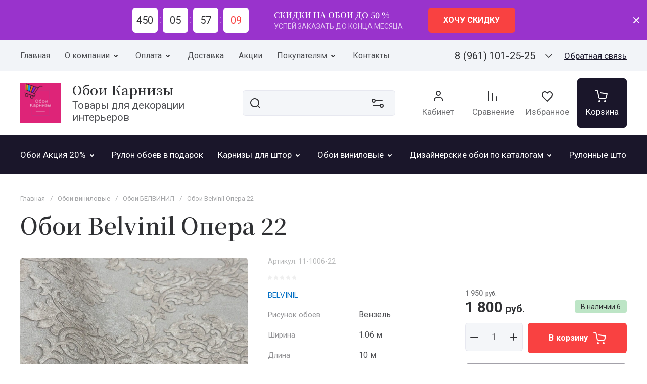

--- FILE ---
content_type: text/html; charset=utf-8
request_url: https://oboi-karnizi.ru/magazin/product/oboi-belvinil-opera-22
body_size: 87987
content:
<!doctype html>
<html lang="ru">

<head>
<meta charset="utf-8">
<meta name="robots" content="all">
<link rel="preload" href="/g/libs/jquery/2.2.4/jquery-2.2.4.min.js" as="script">
<title>Обои Belvinil Опера 22</title>
<meta name="description" content="Обои Belvinil Опера 22">
<meta name="keywords" content="Обои Belvinil Опера 22">
<meta name="SKYPE_TOOLBAR" content="SKYPE_TOOLBAR_PARSER_COMPATIBLE">
<meta name="viewport" content="width=device-width, initial-scale=1">
<meta name="format-detection" content="telephone=no">
<meta http-equiv="x-rim-auto-match" content="none">


<script src="/g/libs/jquery/2.2.4/jquery-2.2.4.min.js" charset="utf-8"></script>

<!-- common js -->
<link rel="preload" href="/g/shop2v2/default/js/shop2v2-plugins.js" as="script">
<link rel="preload" href="/g/shop2v2/default/js/shop2.2.min.js" as="script">

    	<meta name="yandex-verification" content="d511ef93ee464b73" />
<meta name="google-site-verification" content="FDQkZzEIFJsG7cZDyadfPWOT4fMiXXOPE9K2cnIgQHc" />
<meta name="google-site-verification" content="P-wRujV5i0D6GXwH0qKfnJ97fT-_q_blfesb_bZRyYw" />
<meta name="yandex-verification" content="29350014fcecb885" />
<meta name="google-site-verification" content="uPxa8A384Ugkhc6wNSjaF3l-Py7-_MLGJ8AqcnE2Ryk" />
<meta name="yandex-verification" content="30f5432660e50dee" />

            <!-- 46b9544ffa2e5e73c3c971fe2ede35a5 -->
            <script src='/shared/s3/js/lang/ru.js'></script>
            <script src='/shared/s3/js/common.min.js'></script>
        <link rel='stylesheet' type='text/css' href='/shared/s3/css/calendar.css' /><link rel="icon" href="/favicon.png" type="image/png">

<!--s3_require-->
<link rel="stylesheet" href="/g/basestyle/1.0.1/user/user.css" type="text/css"/>
<link rel="stylesheet" href="/g/basestyle/1.0.1/cookie.message/cookie.message.css" type="text/css"/>
<link rel="stylesheet" href="/g/basestyle/1.0.1/user/user.blue.css" type="text/css"/>
<script type="text/javascript" src="/g/basestyle/1.0.1/user/user.js" async></script>
<script type="text/javascript" src="/g/libs/jquery/2.2.4/jquery-2.2.4.min.js"></script>
<link rel="stylesheet" href="/g/basestyle/1.0.1/cookie.message/cookie.message.blue.css" type="text/css"/>
<script type="text/javascript" src="/g/basestyle/1.0.1/cookie.message/cookie.message.js" async></script>
<!--/s3_require-->

<!--s3_goal-->
<script src="/g/s3/goal/1.0.0/s3.goal.js"></script>
<script>new s3.Goal({map:{"44308":{"goal_id":"44308","object_id":"45095307","event":"submit","system":"metrika","label":"11561dbe506525aa","code":"anketa"},"525904":{"goal_id":"525904","object_id":"29928300","event":"submit","system":"metrika","label":"0f0cecaecb8fdd1e","code":"anketa"},"526104":{"goal_id":"526104","object_id":"29928100","event":"submit","system":"metrika","label":"84cac67480a2a080","code":"anketa"},"526304":{"goal_id":"526304","object_id":"29927900","event":"submit","system":"metrika","label":"f16db28f65a4a28c","code":"anketa"}}, goals: [], ecommerce:[{"ecommerce":{"detail":{"products":[{"id":"107883305","name":"Обои Belvinil Опера 22","price":1800,"brand":"BELVINIL","category":"Обои для зала/Обои БЕЛВИНИЛ"}]}}}]});</script>
<!--/s3_goal-->
<!-- common js -->

<!-- shop init -->




	
	<script type="text/javascript" src="/g/shop2v2/default/js/shop2v2-plugins.js"></script>

	<script type="text/javascript" src="/g/shop2v2/default/js/shop2.2.min.js"></script>


	<script src="/g/templates/shop2/2.130.2/default-3/js/paginationscroll.js"></script>

<script type="text/javascript">shop2.init({"productRefs": {"71732505":{"video_tovara":{"94681709":["107883305"]},"risunok_oboev":{"36450708":["107883305"]},"dostavka_229":{"42634afb6672099a5f9c3f3baf599fe2":["107883305"]},"sirina_262":{"1.06":["107883305"]},"dlina_34":{"10":["107883305"]},"info_oboi_karnizi_ru":{"462088109":["107883305"]},"rapport":{"462082909":["107883305"]},"pokrytie_818":{"264960100":["107883305"]},"ves":{"9840508":["107883305"]},"osnova":{"226212700":["107883305"]},"vid_oboev":{"178817708":["107883305"]},"faktura":{"178818708":["107883305"]},"ustojcivost_k_svetu":{"178819508":["107883305"]},"oboi_po_sposobu_uhoda":{"178818108":["107883305"]},"sposob_nakleivania":{"178819108":["107883305"]}},"71731105":{"risunok_oboev":{"36450708":["107881905"]},"sirina_262":{"1.06":["107881905"]},"dlina_34":{"10":["107881905"]},"info_oboi_karnizi_ru":{"462088109":["107881905"]},"rapport":{"462082909":["107881905"]},"vid_oboev":{"178817708":["107881905"]},"faktura":{"178818708":["107881905"]},"pokrytie_818":{"264960100":["107881905"]},"ves":{"9840508":["107881905"]},"osnova":{"226212700":["107881905"]},"ustojcivost_k_svetu":{"178819508":["107881905"]},"oboi_po_sposobu_uhoda":{"178818108":["107881905"]},"sposob_nakleivania":{"178819108":["107881905"]}},"71755305":{"risunok_oboev":{"36451308":["107907505"]},"sirina_262":{"1.06":["107907505"]},"dlina_34":{"10":["107907505"]},"info_oboi_karnizi_ru":{"462088109":["107907505"]},"rapport":{"462082909":["107907505"]},"vid_oboev":{"178817708":["107907505"]},"faktura":{"178818708":["107907505"]},"pokrytie_818":{"264960100":["107907505"]},"ves":{"9840508":["107907505"]},"osnova":{"226212700":["107907505"]},"ustojcivost_k_svetu":{"178819508":["107907505"]},"oboi_po_sposobu_uhoda":{"178818108":["107907505"]},"sposob_nakleivania":{"178819108":["107907505"]}},"225865308":{"risunok_oboev":{"36450708":["286602508"]},"sirina_262":{"1.06":["286602508"]},"dlina_34":{"10.05":["286602508"]},"info_oboi_karnizi_ru":{"462088109":["286602508"]},"rapport":{"462082909":["286602508"]},"vid_oboev":{"178817708":["286602508"]},"faktura":{"178818708":["286602508"]},"pokrytie_818":{"264960100":["286602508"]},"ves":{"218049907":["286602508"]},"osnova":{"226212700":["286602508"]},"ustojcivost_k_svetu":{"178819508":["286602508"]},"oboi_po_sposobu_uhoda":{"178818108":["286602508"]},"sposob_nakleivania":{"178819108":["286602508"]}},"739889706":{"risunok_oboev":{"36450708":["958287106"]},"sirina_262":{"1.06":["958287106"]},"dlina_34":{"10":["958287106"]},"info_oboi_karnizi_ru":{"462088109":["958287106"]},"rapport":{"462082909":["958287106"]},"vid_oboev":{"178817708":["958287106"]},"faktura":{"178818708":["958287106"]},"pokrytie_818":{"264960100":["958287106"]},"ves":{"218049907":["958287106"]},"osnova":{"226212700":["958287106"]},"ustojcivost_k_svetu":{"178819508":["958287106"]},"oboi_po_sposobu_uhoda":{"178818108":["958287106"]},"sposob_nakleivania":{"178819108":["958287106"]}},"739994306":{"risunok_oboev":{"36450708":["958784706"]},"sirina_262":{"1.06":["958784706"]},"dlina_34":{"10":["958784706"]},"info_oboi_karnizi_ru":{"462088109":["958784706"]},"rapport":{"462082909":["958784706"]},"vid_oboev":{"178817708":["958784706"]},"faktura":{"178818708":["958784706"]},"pokrytie_818":{"264960100":["958784706"]},"ves":{"218049907":["958784706"]},"osnova":{"226212700":["958784706"]},"ustojcivost_k_svetu":{"178819508":["958784706"]},"oboi_po_sposobu_uhoda":{"178818108":["958784706"]},"sposob_nakleivania":{"178819108":["958784706"]}},"740006906":{"risunok_oboev":{"36450708":["958923706"]},"sirina_262":{"1.06":["958923706"]},"dlina_34":{"10":["958923706"]},"info_oboi_karnizi_ru":{"462088109":["958923706"]},"rapport":{"462082909":["958923706"]},"vid_oboev":{"178817708":["958923706"]},"faktura":{"178818708":["958923706"]},"pokrytie_818":{"264960100":["958923706"]},"ves":{"218049907":["958923706"]},"osnova":{"226212700":["958923706"]},"ustojcivost_k_svetu":{"178819508":["958923706"]},"oboi_po_sposobu_uhoda":{"178818108":["958923706"]},"sposob_nakleivania":{"178819108":["958923706"]}},"2029159313":{"ves_klea":{"593981913":["2250020113"]},"plosad_primenenia":{"593849513":["2250020113"]},"naznacenie_obojnogo_klea":{"593901713":["2250020113"]},"sostav":{"594644913":["2250020113"]}}},"apiHash": {"getPromoProducts":"8b0d8deca6688f764b1030858bdf6764","getSearchMatches":"7624cec244ccae0caae63da36a92b5f5","getFolderCustomFields":"0a415fb786d28e336cb2182b8627780c","getProductListItem":"9ba2ce5d42bb700043b26c419952b685","cartAddItem":"a1f28b07d6aa3b6a6ace077f662564c3","cartRemoveItem":"e5245bd14af87f4a605d7f1a5cfaf0e2","cartUpdate":"dbf678c001870ef77df01e9d850824f0","cartRemoveCoupon":"d0d1b545510c9135d425eb3e71f5b410","cartAddCoupon":"30875cfbfc5ec0254c12a5d10eba028f","deliveryCalc":"baba0f9611f85a7719208bdfc4f28609","printOrder":"6f94a05df357d612741804abd7f8be3b","cancelOrder":"b4d086ff74a9857300680da30952ca9d","cancelOrderNotify":"18fb5761e3726aaa58b5abeadffa7327","repeatOrder":"daed73d423ef7a706d34a796302eaa81","paymentMethods":"0e42c2889fb2bf72224991c0dc640675","compare":"de95ec1ce7994e82b901fdbccf98757a"},"hash": null,"verId": 2702439,"mode": "product","step": "","uri": "/magazin","IMAGES_DIR": "/d/","my": {"gr_product_preview_popup_new":true,"gr_product_quick_view_new":true,"gr_cart_preview_popup_new":true,"gr_jq_ui_calendar":true,"gr_orders_shop2_btn":true,"show_product_unit":false,"gr_promo_actions":true,"gr_checkbox_fix":true,"gr_show_price_in_pricelist":true,"gr_selected_theme":1,"gr_schema_org":true,"gr_thumbs_height":"600","gr_thumbs_width":"600","gr_info_form":true,"gr_cart_question":true,"gr_compare_icons":true,"gr_favorite":true,"gr_collections_lazy":true,"gr_main_blocks_lazy":true,"gr_product_share_lazy":true,"gr_main_blocks_ajax":false,"gr_popup_compare":true,"gr_responsive_tabs_2":true,"gr_select_wrapper":true,"new_alias":"\u041d\u043e\u0432\u0438\u043d\u043a\u0430","special_alias":"\u0410\u043a\u0446\u0438\u044f","buy_alias":"\u0412 \u043a\u043e\u0440\u0437\u0438\u043d\u0443","buy_mod":true,"buy_kind":true,"on_shop2_btn":true,"show_sections":true,"lazy_load_subpages":true,"gr_amount_flag":true,"gr_collections_one_click":true,"gr_collections_columns_class":true,"gr_collections_params":false,"gr_collections_compare":true,"gr_collections_amount":true,"gr_collections_vendor":true,"gr_product_list_titles":true,"gr_product_list_title":true,"gr_product_list_price":true,"gr_product_list_amount":true,"gr_images_size":true,"gr_images_view":true,"gr_images_lazy_load":true,"gr_sliders_autoplay":true,"gr_one_click_btn":"\u041a\u0443\u043f\u0438\u0442\u044c \u0432 1 \u043a\u043b\u0438\u043a","gr_amount_min_top":true,"gr_options_more_btn":"\u041f\u0430\u0440\u0430\u043c\u0435\u0442\u0440\u044b","gr_product_print":true,"gr_product_options_more_btn":"\u0412\u0441\u0435 \u043f\u0430\u0440\u0430\u043c\u0435\u0442\u0440\u044b","gr_product_nav_prev":"\u041f\u0440\u0435\u0434\u044b\u0434\u0443\u0449\u0438\u0439","gr_product_nav_next":"\u0421\u043b\u0435\u0434\u0443\u044e\u0449\u0438\u0439","gr_product_quick_view":true,"gr_product_columns_class":true,"gr_product_item_wrap":true,"gr_product_list_main":true,"gr_thumbs_vendor":true,"gr_thumbs_one_click":true,"gr_cart_info_in_total":true,"gr_cart_preview_icons":true,"gr_cart_titles":true,"gr_cart_show_discount_sum":true,"gr_cart_show_discounts_applied":true,"gr_cart_auth_remodal":true,"gr_cart_coupon_remodal":false,"gr_cart_coupon_placeholder":"\u041f\u0440\u043e\u043c\u043e\u043a\u043e\u0434","gr_coupon_popup_btn":"\u041f\u0440\u0438\u043c\u0435\u043d\u0438\u0442\u044c \u043a\u0443\u043f\u043e\u043d","gr_cart_options_more_btn":"\u041f\u0430\u0440\u0430\u043c\u0435\u0442\u0440\u044b","gr_cart_registration_title":"\u041a\u0443\u043f\u0438\u0442\u044c \u0431\u0435\u0437 \u0440\u0435\u0433\u0438\u0441\u0442\u0440\u0430\u0446\u0438\u0438","gr_filter_remodal_btn":"\u0424\u0438\u043b\u044c\u0442\u0440","gr_filter_max_count":5,"gr_filter_remodal":true,"gr_filter_unwrap_sorting":false,"gr_filter_go_result":true,"gr_filter_color_btn":true,"gr_filter_placeholders":true,"gr_filter_range_slider":false,"gr_filter_go_text":"\u041d\u0430\u0439\u0434\u0435\u043d\u043e:","gr_login_form_placeholder":true,"gr_search_placeholder":"\u041d\u0430\u0439\u0442\u0438 \u0442\u043e\u0432\u0430\u0440","gr_search_form_title":"\u041f\u043e\u0434\u0431\u043e\u0440 \u043f\u043e \u043f\u0430\u0440\u0430\u043c\u0435\u0442\u0440\u0430\u043c","gr_search_form_range_slider":false,"gr_sorting_title":"\u0421\u043e\u0440\u0442\u0438\u0440\u043e\u0432\u0430\u0442\u044c","gr_sorting_default":"\u041f\u043e \u0443\u043c\u043e\u043b\u0447\u0430\u043d\u0438\u044e","gr_sorting_item_default":"\u041f\u043e \u0443\u043c\u043e\u043b\u0447\u0430\u043d\u0438\u044e","gr_sorting_by_price_desc":"\u0426\u0435\u043d\u0430 - \u0443\u0431\u044b\u0432\u0430\u043d\u0438\u0435","gr_sorting_by_price_asc":"\u0426\u0435\u043d\u0430 - \u0432\u043e\u0437\u0440\u0430\u0441\u0442\u0430\u043d\u0438\u0435","gr_sorting_by_name_desc":"\u041d\u0430\u0437\u0432\u0430\u043d\u0438\u0435 - \u042f-\u0410","gr_sorting_by_name_asc":"\u041d\u0430\u0437\u0432\u0430\u043d\u0438\u0435 - \u0410-\u042f","gr_white_cart_custom_preview":true,"gr_white_cart_preview":"global:shop2.2.130-cart-preview-block.tpl","gr_cart_preview_text":true,"gr_local_js":true},"shop2_cart_order_payments": 1,"cf_margin_price_enabled": 0,"buy_one_click_api_url": "/-/x-api/v1/public/?method=form/postform&param[form_id]=29928300&param[tpl]=global:shop2.form.minimal.tpl&param[hide_title]=0&param[placeholdered_fields]=0","maps_yandex_key":"","maps_google_key":""});shop2.delivery.deligate = true;</script>			<link rel="stylesheet" href="/g/shop2v2/default/css/yandexpay/buy-one-click-yapay.scss.css">
		
											<script>
			const initYaPay = function() {
				shop2YaPay.init({
					merchantId: "cac8b12d-8874-47cc-9889-2d9f668a31f1",
					pluginUrl: "//pay.yandex.ru/sdk/v1/pay.js",
					buttonSelector: ".ya-pay-button-default",
					widgetSelector: ".ya-pay-widget",
					totalAmount: "1800",
					apiUrl: "/-/x-api/v1/public/?method=order/payYandexPay&param[order_id]=0",
					buttonTheme: "Black", // тема кнопки: Black, White, WhiteOutlined
					widgetTheme: "Ultimate", // вариант виджета: Ultimate, Simple, BnplPreview, Info
					widgetVariant: "Light", // тема виджета: Light, Dark
					borderRadius: 8, // закругление
					padding: "Default", // padding: Default, None
					hideWidgetHeader: false, // спрятать шапку
					widgetSize: "Medium", // размер виджета: Small, Medium
					availablePaymentMethods: ["CARD", "SPLIT"], // варианты оплаты
					withOutline: false, // обводка
					widgetBackgroundType: "Default", // фон виджета: Default, Saturated, Transparent
				});
			}
			
			const scriptUrl = "/g/shop2v2/default/js/shop2-ya-pay.js?v=" + new Date().getTime();

		    const script = document.createElement('script');
		    script.src = scriptUrl;
		    script.onload = initYaPay;
		    script.async = true;
		    document.head.appendChild(script);
		</script>
			<!-- shop init -->

	
		<style>
		
			.timer-block{z-index:10;border-bottom:1px solid var(--on_gr_bg_border_4)}.timer-block.timer_inverse{border:none}.timer-block.timer_inverse .timer-block__date .gr-timer-delim{opacity:.5}.timer-block.no-timer .timer-block__left{margin:0}.timer-block.no-timer .timer-block__text{margin-right:0}.timer-block.no-timer .timer-block__right{width:100%;justify-content:space-between}.timer-block__inner{position:relative;min-height:80px;padding:0 50px}.timer-block__body{margin:0 auto;max-width:950px;display:flex;justify-content:center;padding:15px 0}.timer-block__close{position:absolute;right:15px;top:50%;transform:translateY(-50%)}.timer-block__close svg{width:20px;height:20px;display:block}.timer-block__close svg.gr_big_icon,.timer-block__close svg.gr_small_icon{display:none}.timer-block__left{margin-right:40px;flex:0 1 auto;display:flex;flex-direction:column}.timer-block__right{display:flex;align-items:center;justify-content:center;flex:0 1 auto}.timer-block__date{margin:auto 0;display:flex;align-items:center}.timer-block__date .gr-timer-elem .gr-timer-number{display:block;text-align:center;font-size:20px;line-height:50px;width:50px;height:50px;font-family:var(--font2);font-weight:var(--font2_400)}.timer-block__date .gr-timer-elem em{display:none}.timer-block__date .gr-timer-delim{margin:0 4px;font-size:0;width:2px;height:12px;opacity:.2}.timer-block__date .gr-timer-delim svg{width:2px;height:12px}.timer-block__date .gr-timer-delim svg.gr_small_icon{display:none}.timer-block__text{margin-right:auto}.timer-block__text + .timer-block__btn{margin-left:40px}.timer-block__title{font-size:17px;line-height:1.1;font-family:var(--font2);font-weight:var(--font2_600)}.timer-block__title + .timer-block__desc{padding-top:6px}.timer-block__desc{font-size:14px;line-height:1.2}.timer-block__btn{margin-left:auto;max-width:200px}.timer-block__btn a{min-width:auto;max-width:200px}
			
		</style>
	


	<style>
	
		.gr_lazy_load_block > * {display: none !important;}
		.gr_hide_onload * {transition: none !important;}
		.hideOverflow{white-space:nowrap;overflow:hidden}
		.site-slider__items:not(.tns-slider) {display: flex;overflow: hidden;white-space: nowrap;}
		.site-slider__items:not(.tns-slider) .site-slider__item{min-width: 100%;max-width: 100%;opacity: 0;}
		.site-slider__images-items:not(.tns-slider) {display: flex;overflow: hidden;white-space: nowrap;}
		.site-slider__images-items:not(.tns-slider) .site-slider__images-item{min-width: 100%;max-width: 100%;}
		.site-slider__images-items:not(.tns-slider) .site-slider__images-item:before{opacity: 0;}
		
		.tns-slider>.tns-item{-webkit-box-sizing:border-box;-moz-box-sizing:border-box}.tns-gallery{position:relative;left:0}.tns-outer{padding:0!important}.tns-outer [aria-controls]{cursor:pointer}.tns-slider{-webkit-transition:all 0;-moz-transition:all 0;transition:all 0}.tns-slider>.tns-item{box-sizing:border-box}.tns-horizontal.tns-subpixel{white-space:nowrap}.tns-horizontal.tns-subpixel>.tns-item{display:inline-block;vertical-align:top;white-space:normal}.tns-gallery{min-height:1px}.tns-gallery>.tns-item{position:absolute;left:-100%;-webkit-transition:transform 0s,opacity 0;-moz-transition:transform 0s,opacity 0;transition:transform 0s,opacity 0}.tns-gallery>.tns-slide-active{position:relative;left:auto!important}.tns-lazy-img{-webkit-transition:opacity .6s;-moz-transition:opacity .6s;transition:opacity .6s}.tns-ovh{overflow:hidden}.tns-visually-hidden{position:absolute;left:-10000em}.tns-fadeIn{opacity:1;filter:alpha(opacity=100);z-index:0}.tns-normal{opacity:0;filter:alpha(opacity=0);z-index:-1}html{font-family:sans-serif;overflow-y:scroll}body{margin:0}header{display:block}img{border:0}svg:not(:root){overflow:hidden}button,input{font:inherit;margin:0}button{overflow:visible;text-transform:none;-webkit-appearance:button;cursor:pointer}input{line-height:normal}.menu-default,.menu-default li,.menu-default ul{padding:0;margin:0;list-style:none}img{max-width:100%}img{height:auto}*{box-sizing:border-box;-webkit-locale:auto}.site-panel__item-btn,.site-slider__item-btn,.tns-controls button,.tns-nav button{position:relative;z-index:1;display:inline-flex;align-items:center;justify-content:center;height:auto;min-height:auto;padding:0;border:none;cursor:pointer;text-align:center;-moz-appearance:none;-webkit-appearance:none;background-clip:border-box;transition:all .18s linear}.site-panel__item-btn:before,.site-slider__item-btn:before,.tns-controls button:before,.tns-nav button:before{position:absolute;content:"";top:0;left:0;right:0;bottom:0;z-index:-1;transition:all .18s linear;opacity:0;visibility:hidden}.site-slider__item-btn{font-size:16px;line-height:1.125;padding:21px 30px}.tns-controls button{width:60px;height:60px;min-height:60px}.site-slider__item-btn{border:none}.tns-controls button{transition:all .18s linear;border:none}.tns-controls button svg{transition:all .18s linear}.gr-icon-btn-3-style{transition:all .18s linear;border:none}.gr-icon-btn-3-style:before{display:none}.gr-icon-btn-3-style svg{transition:all .18s linear}.tns-nav{margin:20px 0 0;font-size:0;text-align:center}.tns-nav button{margin:0 5px;min-height:12px;height:12px;width:12px;font-size:0;padding:0;opacity:1;visibility:visible;border:none}.search-wrapper .search-block__input{font-size:16px;line-height:20px;padding:15px 20px}body,html{min-width:320px}body{text-align:left}body,html{height:100%;-ms-text-size-adjust:100%;-webkit-text-size-adjust:100%}html{font-size:17px}body{position:relative;font-family:var(--font1);font-weight:var(--font1_400);line-height:1.41}.site-info__name,.site-slider__item-flag,.site-slider__item-title{font-family:var(--font2);font-weight:var(--font2_600);font-style:normal;line-height:1.1}.site-slider__item-title{font-size:45px;margin:0 0 40px}.site-slider__item-flag{font-size:30px;margin:1em 0}.site-info__name{font-size:26px;margin:1em 0}.header-contacts__number,.site-folders__item-text,.site-info__desc,.site-slider__item-desc{font-family:var(--font2);font-weight:var(--font2_400);font-style:normal;line-height:1.2;font-size:20px}.header-contacts .contacts-popup,.header-contacts .contacts-popup .contacts-popup-title{font-style:normal;line-height:18px}.header-contacts .contacts-popup{font-size:16px}.header-contacts .contacts-popup .contacts-popup-title{font-size:14px;line-height:16px}.tns-lazy-img{opacity:1}.tns-slider{margin-left:auto;margin-right:auto}.gr-svg-icon{width:30px;height:30px}.gr-svg-icon.gr_small_icon{width:20px;height:20px;display:none}.block_padding{padding:0 40px}.block_width{margin:0 auto;max-width:1668px}.site__wrapper{min-height:100%;margin:auto;display:flex;flex-direction:column}.site-container{flex:1 0 auto}.gr-block-on-main__inner{padding:70px 0}.gr-tns-controls-styles .tns-controls{position:absolute;top:50%;left:-84px;right:-84px;z-index:2;margin-top:-30px;pointer-events:none;display:flex;align-items:center;justify-content:space-between}.gr-tns-controls-styles .tns-controls button{pointer-events:auto}.header-contacts .contacts-popup,.site-slider__body-inner .tns-controls{pointer-events:none}.gr-more-btn-styles{display:none}.gr-more-btn-styles button{transition:all .18s linear;border:0;padding:0;margin-top:30px}.header-menu__items li,.site-header{position:relative}.header-folders__items>li:last-child>a,.header-menu__items>li:last-child>a{margin-right:0}.site-header{z-index:3}.header-top__inner{display:flex;padding:5px 0;justify-content:space-between}.header-top__left{width:100%;max-width:calc(100% - 600px - 40px)}.header-top__right{flex-shrink:0;width:100%;max-width:600px;margin-left:40px;display:flex;justify-content:flex-end}.header-middle__inner{display:flex;padding:19px 0 20px;align-items:center}.header-middle__left{width:100%;max-width:530px;padding-right:15px}.header-middle__right{width:100%;display:flex;justify-content:flex-end;align-items:center}.header-bottom__inner{min-height:56px;display:flex;padding:12px 0;align-items:center}.header-menu,.header-menu__items{width:100%}.header-menu__items>li{display:inline-block}.header-menu__items>li.has>a i{margin-left:2px}.header-menu__items>li.has>a svg{display:none}.header-menu__items>li.has>a svg.gr_small_icon{display:block}.header-menu__items>li>a{padding:12px 0;margin-right:25px;display:inline-flex;align-items:center;transition:all .18s linear;font-size:16px}.header-menu__items>li ul{display:none}.header-menu__items>li>ul{position:absolute;top:calc(100% + 9px);left:-20px;width:250px;z-index:6;padding:28px 0 14px}.header-menu__items>li>ul li{display:block;vertical-align:top}.header-menu__items>li>ul li:last-child>a{border-bottom:0}.header-menu__items>li>ul a{display:inline-flex;align-items:center;justify-content:space-between;width:100%;margin-bottom:11px;padding:0 20px;transition:all .18s linear;font-size:15px}.header-menu .menu-additional-btns{display:none}.header-contacts,.header-contacts__body{display:flex;align-items:center}.header-contacts__note{margin-right:30px}.header-contacts__container{display:flex;align-items:center;flex-shrink:0;position:relative}.header-contacts__number{font-family:var(--font1);display:inline-flex;font-size:20px}.header-contacts__container-more{margin-left:17px;cursor:pointer}.header-contacts__container-more .gr-svg-icon{display:none}.header-contacts__container-more .gr-svg-icon.gr_small_icon{display:block}.header-contacts__recall{margin-left:30px;flex-shrink:0}.header-contacts__recall-btn{transition:all .18s linear;border:0;padding:0}.header-contacts .contacts-popup{position:absolute;top:100%;width:250px;right:-30px;padding:20px 24px;transition:all .18s linear;opacity:0;visibility:hidden;z-index:-2}.header-contacts .contacts-popup .contacts-popup-item{margin-top:16px}.header-contacts .contacts-popup .contacts-popup-item:first-child{margin-top:0}.header-contacts .contacts-popup .contacts-popup-title{font-family:var(--font1);margin-bottom:3px}.header-contacts .contacts-popup__email-text a,.header-contacts .contacts-popup__phones-text a{display:inline-flex}.header-contacts .contacts-popup__social-items{display:flex;flex-wrap:wrap;margin:-6px}.header-contacts .contacts-popup__social-item{display:inline-flex;margin:6px;width:32px;height:32px;overflow:hidden}.site-info{display:flex;align-items:center}.site-info__logo{margin-right:23px;font-size:0}.site-info__logo span{display:inline-flex}.site-info__name{margin:0}.site-info__desc{font-family:var(--font1);margin-top:4px}.search-wrapper{display:flex;align-items:center;width:100%}.search-wrapper .search-content{width:100%}.search-wrapper .search-body{position:relative}.search-wrapper .search-block{display:flex}.search-wrapper .search-block__input-wrapper{width:100%}.search-wrapper .search-block__input{border:none;width:100%;height:auto;-webkit-appearance:none;-moz-appearance:none;transition:all .18s linear;padding-right:68px;padding-left:58px}.search-wrapper .search-block__btn{font-size:0;padding:0;border:0;width:50px;height:50px;flex-shrink:0;position:absolute;top:0;left:0}.search-wrapper .search-block__btn span{display:inline-flex;width:100%;height:100%;align-items:center;justify-content:center}.search-wrapper .search-block__btn svg{transition:all .18s linear}.search-wrapper .search-advanced-btn{font-size:0;padding:0;width:50px;height:50px;flex-shrink:0;position:absolute;top:0;right:10px;cursor:pointer;z-index:5}.search-wrapper .search-advanced-btn span{display:inline-flex;width:100%;height:100%;align-items:center;justify-content:center}.header-btns{display:flex;margin-left:36px}.header-btns__item{margin-left:10px}.header-btns__item:first-child{margin-left:0}.header-btns__item.header-cart{order:2}.header-btns__item:not(.header-cart) .header-btns__item-btn{width:104px;height:104px;padding:0 5px;position:relative;display:inline-flex;align-items:center;justify-content:center;flex-direction:column;transition:all .18s linear;cursor:pointer}.header-btns__item:not(.header-cart) .header-btns__item-btn i{display:inline-flex;align-items:center;justify-content:center;font-size:0}.header-btns .gr-cart-preview #shop2-cart-preview a .gr-cart-total-sum{display:none}.header-btns .gr-cart-preview-title,.header-btns__text{margin-top:5px}.header-btns .gr-cart-total-amount{position:absolute;top:10px;right:10px;padding:6px 7px;height:28px;min-width:28px;text-align:center;line-height:1}.header-btns .gr-cart-preview-link{width:104px;height:104px;padding:0 5px;position:relative;display:inline-flex;align-items:center;justify-content:center;flex-direction:column;transition:all .18s linear;cursor:pointer}.header-btns .gr-cart-preview-link .gr-cart-preview-body{display:inline-flex;align-items:center;justify-content:center;flex-direction:column}.header-btns .gr-cart-preview-link .gr-cart-preview-title{order:1}.header-btns .gr-cart-preview-link i{display:inline-flex;align-items:center;justify-content:center;font-size:0}.header-folders,.header-folders__items{width:100%}.header-folders__items li{position:relative}.header-folders__items>li>ul{position:absolute;z-index:2}.header-folders__items>li{display:inline-block}.header-folders__items>li.has>a i{margin-left:2px}.header-folders__items>li.has>a svg{display:none}.header-folders__items>li.has>a svg.gr_small_icon{display:block}.header-folders__items>li>a{padding:16px 0;margin-right:25px;display:inline-flex;align-items:center;transition:all .18s linear}.header-folders__items>li ul{display:none}.header-folders__items>li>ul{top:calc(100% + 9px);left:0;width:250px;padding:28px 0 14px}.header-folders__items>li>ul li{display:block;vertical-align:top}.header-folders__items>li>ul li:last-child>a{border-bottom:0}.header-folders__items>li>ul a{display:inline-flex;align-items:center;justify-content:space-between;width:100%;margin-bottom:11px;padding:0 20px;transition:all .18s linear}.site-slider,.site-slider__body,.site-slider__body-inner{position:relative}.header-folders .folders-additional-btns,.header-folders .folders-parent{display:none}.site-slider{overflow:hidden}.site-slider__body{z-index:2}.site-slider__body-inner .tns-nav{position:absolute;bottom:40px;left:0;right:0}.site-slider__body-inner .tns-nav button{opacity:.5}.site-slider__body-inner .tns-controls{position:absolute;top:50%;left:-84px;right:-84px;margin-top:-30px;display:flex;justify-content:space-between}.site-slider__body-inner .tns-controls button{pointer-events:auto}.site-slider__items{position:relative}.site-slider__item{font-size:0;pointer-events:none}.site-slider__item.tns-slide-active{pointer-events:auto}.site-slider__item-inner{display:inline-flex;align-items:center;justify-content:flex-start;width:100%;height:100%;min-height:660px;padding:60px 0}.site-slider__item-text{width:100%;height:100%;max-width:660px;padding:40px 80px 40px 40px;position:relative}.site-slider__item-flag{margin:0;position:absolute;top:40px;height:130px;min-width:130px;right:-65px;display:inline-flex;align-items:center;justify-content:center;line-height:1;max-width:130px;word-break:break-word;text-align:center;padding:10px}.site-slider__item-flag span{display:inline-flex;align-items:center;justify-content:center;position:relative;z-index:2}.site-slider__images,.site-slider__images-item img,.site-slider__images-item.darken_pic:before,.site-slider__item-flag i{position:absolute;bottom:0;top:0;left:0;right:0}.site-slider__item-flag i{display:inline-flex;align-items:center;justify-content:center}.site-slider__item-title{margin:0}.site-slider__item-desc{font-family:var(--font1);font-weight:var(--font1_400);line-height:1.45;margin-top:20px}.site-slider__item-btn{margin-top:47px}.site-slider__images .tns-inner,.site-slider__images .tns-outer,.site-slider__images-inner{width:100%;height:100%}.site-slider__images-items{height:100%}.site-slider__images-item{height:100%;display:inline-block}.site-slider__images-item:not(.tns-slide-active){pointer-events:none}.site-slider__images-item.darken_pic:before{content:"";z-index:2}.site-slider__images-item img{height:100%;width:100%;object-fit:cover}.site-folders.site-folders-slider .tns-nav{margin-top:25px}.site-folders__body{position:relative}.site-folders__item-inner{display:flex;flex-direction:column;justify-content:flex-start}.site-folders__item-img{width:100%;padding-top:100%;position:relative;display:inline-flex;overflow:hidden}.site-folders__item-img img{position:absolute;top:0;right:0;left:0;bottom:0;width:100%;height:100%;object-fit:cover}.site-folders__item-text{display:inline-flex;justify-content:center;margin-top:28px;transition:all .18s linear;font-family:var(--font1)}.site-panel{position:fixed;left:0;right:0;bottom:0;height:72px;z-index:999;display:none}.site-panel__inner{padding:12px 0 13px}.site-panel__body{display:flex;justify-content:center;margin:0 auto;width:100%;max-width:444px}.site-panel__items{display:flex;justify-content:center;margin:0 -16px}.site-panel__item{display:flex;justify-content:center;margin:0 19.5px;flex:1 1 calc(20% - 39px)}.site-panel__item-btn{display:flex;flex-direction:column;justify-content:flex-start;text-align:center;width:100%;height:auto;font-size:0;padding:0;opacity:1;visibility:visible;transition:all .18s linear}.site-panel__item-btn:before{display:none}.site-panel__item-btn svg{width:30px;height:30px;transition:all .18s linear}.site-panel__item-text{font-size:12px;line-height:16px;margin-top:1px;transition:all .18s linear}@media (max-width:1890px){.gr-tns-controls-styles .tns-controls,.site-slider__body-inner .tns-controls{left:-24px;right:-24px}}@media (max-width:1360px){.header-btns .gr-cart-preview-link,.header-btns__item:not(.header-cart) .header-btns__item-btn{width:98px;height:98px}.gr-block-on-main__inner{padding:60px 0}.header-top__inner{padding:7px 0}.header-top__left{max-width:calc(100% - 340px - 40px)}.header-top__right{max-width:340px}.header-middle__inner{padding:15px 0}.header-middle__left{max-width:440px}.header-bottom__inner{padding:11px 0}.header-contacts__note{display:none}.header-btns .gr-cart-total-amount{right:4px}.site-slider__body-inner .tns-nav{bottom:30px}.site-slider__item-inner{padding:50px 20px;min-height:380px}.site-slider__item-text{padding:30px 80px 30px 30px;max-width:500px}.site-slider__item-flag{top:30px}.site-slider__item-title{font-size:30px}.site-slider__item-desc{margin-top:10px}.site-slider__item-btn{margin-top:20px}.site-folders.site-folders-slider .tns-nav{margin-top:16px}.site-folders__item-text{margin-top:18px}}@media (max-width:1260px){.site-slider__item-btn{font-size:16px;line-height:1.125;padding:19px 30px}.tns-controls button{width:56px;height:56px;min-height:56px}.search-wrapper .search-block__input{font-size:16px;line-height:20px;padding:14px 20px}.site-slider__item-title{font-size:32px;margin:0 0 30px}.site-slider__item-flag{font-size:24px}.site-info__name{font-size:22px}.header-contacts__number,.site-folders__item-text,.site-info__desc,.site-slider__item-desc{font-size:18px}.block_padding{padding:0 40px}.gr-block-on-main__inner{padding:40px 0}.header-top{display:none}.header-middle__inner{padding:20px 0}.header-bottom,.header-btns,.search-wrapper{display:none}.header-contacts__container-more{margin-left:5px}.header-btns__item{display:inline-flex;align-items:center}.header-btns__item:not(.header-cart) .header-btns__item-btn{width:auto;height:auto;padding:0;justify-content:flex-start;flex-direction:row}.header-btns .gr-cart-preview-title,.header-btns__text{margin:0 0 0 10px;font-size:15px}.site-slider__item-title{font-size:24px}.header-btns .gr-cart-total-amount{top:-5px;right:auto;left:15px;padding:3px 4px;height:22px;min-width:22px}.header-btns .gr-cart-preview-link{width:auto;height:auto;padding:0;justify-content:flex-start;flex-direction:row}.site-slider__item-text{padding:20px 80px 20px 20px}.site-slider__item-flag{top:20px}.site-folders.site-folders-slider .tns-nav{margin-top:22px}.site-panel{display:block}}@media (max-width:1023px){.gr-block-on-main__inner{padding:30px 0}.header-contacts__recall{margin-left:18px}.site-info__logo{margin-right:16px}.site-info__name{font-size:20px}.site-slider__inner{display:flex;flex-direction:column}.site-slider__body{order:1;padding:0}.site-slider__body-inner .tns-nav{bottom:auto;top:-52px;left:40px;right:40px;display:flex;justify-content:flex-start}.site-slider__item-inner{min-height:auto;padding:0}.site-slider__item-text{max-width:100%;padding:20px 40px 27px}.site-slider__item-flag{right:38px;top:-95px}.site-slider__item-desc{font-size:16px}.site-slider__item-btn{margin-top:15px}.site-slider__images{position:relative;pointer-events:none}.site-slider__images-inner{height:200px}.site-folders.site-folders-slider .tns-nav{margin-top:16px}}@media (max-width:767px){.site-slider__item-btn{font-size:16px;line-height:1.125;padding:16px 24px}.tns-controls button{width:50px;height:50px;min-height:50px}.search-wrapper .search-block__input{font-size:16px;line-height:20px;padding:11px 20px}.site-slider__item-title{font-size:26px;margin:0 0 20px}.site-info__name,.site-slider__item-flag{font-size:20px;margin:10px 0}.header-contacts__number,.site-folders__item-text,.site-info__desc,.site-slider__item-desc{font-size:16px}.block_padding{padding:0 20px}.header-middle__inner{flex-direction:column;justify-content:center;padding:17px 0 19px}.header-middle__left{max-width:100%;padding-right:0}.header-middle__right{justify-content:center;margin-top:18px}.header-contacts__number{font-size:17px}.site-info{flex-direction:column;justify-content:center;align-items:center;text-align:center}.site-info__logo{margin:0 0 14px}.site-slider__item-flag{font-size:26px}.site-slider__item-desc{margin-top:8px}.site-folders.site-folders-slider .tns-nav{margin-top:17px}}@media (max-width:639px){.header-contacts .contacts-popup{right:auto;left:0}.site-slider__body-inner .tns-nav{left:20px;right:20px}.site-slider__item-text{padding:20px}.site-slider__item-flag{height:100px;min-width:100px;top:-73px;right:18px}.site-slider__item-title{font-size:22px}.site-slider__item-desc{font-size:14px}.site-slider__item-btn{width:100%;margin-top:12px}.site-slider__images-inner{height:126px}.site-folders.site-folders-slider{padding:0}.site-folders__item-text{font-size:15px;text-align:center}.site-panel__items{width:100%;justify-content:space-between;margin:0;padding:0 4px}.site-panel__item{margin:0 3px;flex:1 1 calc(20% - 6px)}}@media print{img{page-break-inside:avoid}*{text-shadow:none!important}a[href]:after{content:" (" attr(href) ")"}img{max-width:100%!important}.site-slider__item-flag{orphans:3;widows:3;page-break-after:avoid}}
		
	</style>

	
	
		<script>
			createCookie('quick_load_style', 1, 1);
		</script>
    

	




<link rel="stylesheet" href="/g/libs/lightgallery/v1.2.0/css/lightgallery.min.css">
<link rel="stylesheet" href="/t/v1908/images/site.addons.scss.css">
<script type="application/ld+json">{"@context": "https://schema.org","@type": "BreadcrumbList","itemListElement": [{"@type": "ListItem","position": 1,"name": "Главная","item": "https://oboi-karnizi.ru"},{"@type": "ListItem","position": 2,"name": "Обои виниловые","item": "https://oboi-karnizi.ru/magazin/folder/oboi-vinilovye"},{"@type": "ListItem","position": 3,"name": "Обои БЕЛВИНИЛ","item": "https://oboi-karnizi.ru/magazin/folder/oboi-belvinil"},{"@type": "ListItem","position": 4,"name": "Обои Belvinil Опера 22"}]}</script>


</head>

<body class="site gr_hide_onload gr_quick_view_card_new gr_product_preview_popup_new">
	
	<div class="site__wrapper">
						<div class="timer-block timer_inverse" style="background-color: #9933cc" data-hide-time="6.9444444444444E-6">
		<div class="timer-block__inner">
			
						
			<div class="timer-block__body">
									<div class="timer-block__left">
													<div class="timer-block__date gr-timer" data-timer-end="26.04.2027 00:00">
								<span class="gr-timer-elem gr-timer-days">
								    <span class="gr-timer-number">00</span> <em>дни</em>
								</span>
								<span class="gr-timer-delim">
								    <svg class="gr-svg-icon">
								        <use xlink:href="#icon_shop_timer_dots"></use>
								    </svg>
								    <svg class="gr-svg-icon gr_small_icon">
								        <use xlink:href="#icon_shop_timer_dots_small"></use>
								    </svg>
								</span>
								<span class="gr-timer-elem">
								    <span class="gr-timer-number">00</span> <em>часы</em>
								</span>
								<span class="gr-timer-delim">
								    <svg class="gr-svg-icon">
								        <use xlink:href="#icon_shop_timer_dots"></use>
								    </svg><svg class="gr-svg-icon gr_small_icon">
								        <use xlink:href="#icon_shop_timer_dots_small"></use>
								    </svg>
								</span>
								<span class="gr-timer-elem">
								    <span class="gr-timer-number">00</span> <em>минуты</em>
								</span>
								<span class="gr-timer-delim">
								    <svg class="gr-svg-icon">
								        <use xlink:href="#icon_shop_timer_dots"></use>
								    </svg><svg class="gr-svg-icon gr_small_icon">
								        <use xlink:href="#icon_shop_timer_dots_small"></use>
								    </svg>
								</span>
								<span class="gr-timer-elem">
								    <span class="gr-timer-number">00</span> <em>секунды</em>
								</span>
							</div>
											</div>
													<div class="timer-block__right">
													<div class="timer-block__text">
																	<div class="timer-block__title">
										СКИДКИ НА ОБОИ ДО 50 %
									</div>
																									<div class="timer-block__desc">
										УСПЕЙ ЗАКАЗАТЬ ДО КОНЦА МЕСЯЦА
									</div>
															</div>
																			<div class="timer-block__btn">
								<a href="https://oboi-karnizi.ru/magazin/folder/oboi-as-creation"><span>ХОЧУ СКИДКУ</span></a>
							</div>
											</div>
								<div class="timer-block__close">
					<span>
                        Закрыть
                        <i>
                        	<svg class="gr-svg-icon gr_big_icon">
	                            <use xlink:href="#icon_shop_close"></use>
	                        </svg>
	                        <svg class="gr-svg-icon">
	                            <use xlink:href="#icon_shop_close_small"></use>
	                        </svg>
	                        <svg class="gr-svg-icon gr_small_icon">
	                            <use xlink:href="#icon_shop_close_mini"></use>
	                        </svg>
                        </i>
                    </span>
				</div>
			</div>
		</div>
	</div>
				
		<header class="site-header">
    <div class="site-header__inner">
    	
			        <div class="header-top block_padding">
	            <div class="header-top__inner block_width">
	                	                	<div class="header-top__left">
	                    	<div class="header-menu hideOverflow">   
	                            <ul class="header-menu__items menu-default">
	                                		                                		
		                                		                                    <li class="menu_f_l opened">
		                                        <a href="/" >
		                                            Главная
		                                            		                                        </a>
		                                	                                    		                                        	                                        	                                    		                                		                                    		                                        </li>
		                                        		                                    		                                		
		                                		                                    <li class="menu_f_l has">
		                                        <a href="/o-kompanii" >
		                                            О компании
		                                             
		                                                <i>
		                                                    <svg class="gr-svg-icon gr_small_icon">
		                                                        <use xlink:href="#icon_site_bottom_mini"></use>
		                                                    </svg>
		                                                </i>
		                                            		                                        </a>
		                                	                                    		                                        	                                        	                                    		                                		                                    		                                       <ul>
			                                     <li class="menu-additional-btns mobile-menu-btns">
			                                            <div class="menu-close mobile-menu-close">
			                                                <i>
			                                                    <svg class="gr-svg-icon">
			                                                        <use xlink:href="#icon_shop_close_small"></use>
			                                                    </svg>
			                                                </i>
			                                            </div>
			                                            <div class="menu-back mobile-menu-back">
			                                                Назад
			                                                <i>
			                                                    <svg class="gr-svg-icon">
			                                                        <use xlink:href="#icon_site_left_mini"></use>
			                                                    </svg>
			                                                </i>
			                                            </div>
			                                        </li>
			                                    <li class="folders-parent mobile-menu-parent">
			                                        <a href="/o-kompanii">
			                                            <span>О компании</span>
			                                        </a>
			                                    </li>
		                                    		                                		
		                                		                                    <li class="">
		                                        <a href="/f/publichnaya_oferta_1.pdf"  target="_blank" >
		                                            Публичная оферта
		                                            		                                        </a>
	                                    	                                    		                                        	                                        	                                    		                                		                                    		                                        </li>
		                                        		                                    		                                		
		                                		                                    <li class="">
		                                        <a href="/novosti-1" >
		                                            Новости
		                                            		                                        </a>
	                                    	                                    		                                        	                                        	                                    		                                		                                    		                                        </li>
		                                        		                                    		                                		
		                                		                                    <li class="">
		                                        <a href="/politika-konfidencialnosti" >
		                                            Политика конфиденциальности
		                                            		                                        </a>
	                                    	                                    		                                        	                                        	                                    		                                		                                    		                                        </li>
		                                        		                                    		                                		
		                                		                                    <li class="">
		                                        <a href="/vse-kategorii" >
		                                            Все категории
		                                            		                                        </a>
	                                    	                                    		                                        	                                        	                                    		                                		                                    		                                        </li>
		                                        		                                    		                                		
		                                		                                    <li class="has">
		                                        <a href="/navigaciya-po-sajtu" >
		                                            Навигация по сайту
		                                             
		                                                <i>
		                                                    <svg class="gr-svg-icon gr_small_icon">
		                                                        <use xlink:href="#icon_site_bottom_mini"></use>
		                                                    </svg>
		                                                </i>
		                                            		                                        </a>
	                                    	                                    		                                        	                                        	                                    		                                		                                    		                                       <ul>
			                                     <li class="menu-additional-btns mobile-menu-btns">
			                                            <div class="menu-close mobile-menu-close">
			                                                <i>
			                                                    <svg class="gr-svg-icon">
			                                                        <use xlink:href="#icon_shop_close_small"></use>
			                                                    </svg>
			                                                </i>
			                                            </div>
			                                            <div class="menu-back mobile-menu-back">
			                                                Назад
			                                                <i>
			                                                    <svg class="gr-svg-icon">
			                                                        <use xlink:href="#icon_site_left_mini"></use>
			                                                    </svg>
			                                                </i>
			                                            </div>
			                                        </li>
			                                    <li class="folders-parent mobile-menu-parent">
			                                        <a href="/navigaciya-po-sajtu">
			                                            <span>Навигация по сайту</span>
			                                        </a>
			                                    </li>
		                                    		                                		
		                                		                                    <li class="">
		                                        <a href="/search" >
		                                            Поиск по сайту
		                                            		                                        </a>
	                                    	                                    		                                        	                                        	                                    		                                		                                    		                                        </li>
		                                        		                                    		                                		
		                                		                                    <li class="">
		                                        <a href="/sitemap" >
		                                            Карта сайта
		                                            		                                        </a>
	                                    	                                    		                                        	                                        	                                    		                                		                                    		                                        </li>
		                                        		                                        </ul>
		                                        </li>
		                                        		                                        </ul>
		                                        </li>
		                                        		                                    		                                		
		                                		                                    <li class="menu_f_l has">
		                                        <a href="/oplata" >
		                                            Оплата
		                                             
		                                                <i>
		                                                    <svg class="gr-svg-icon gr_small_icon">
		                                                        <use xlink:href="#icon_site_bottom_mini"></use>
		                                                    </svg>
		                                                </i>
		                                            		                                        </a>
		                                	                                    		                                        	                                        	                                    		                                		                                    		                                       <ul>
			                                     <li class="menu-additional-btns mobile-menu-btns">
			                                            <div class="menu-close mobile-menu-close">
			                                                <i>
			                                                    <svg class="gr-svg-icon">
			                                                        <use xlink:href="#icon_shop_close_small"></use>
			                                                    </svg>
			                                                </i>
			                                            </div>
			                                            <div class="menu-back mobile-menu-back">
			                                                Назад
			                                                <i>
			                                                    <svg class="gr-svg-icon">
			                                                        <use xlink:href="#icon_site_left_mini"></use>
			                                                    </svg>
			                                                </i>
			                                            </div>
			                                        </li>
			                                    <li class="folders-parent mobile-menu-parent">
			                                        <a href="/oplata">
			                                            <span>Оплата</span>
			                                        </a>
			                                    </li>
		                                    		                                		
		                                		                                    <li class="">
		                                        <a href="/yandeks-pej" >
		                                            Яндекс Пэй
		                                            		                                        </a>
	                                    	                                    		                                        	                                        	                                    		                                		                                    		                                        </li>
		                                        		                                        </ul>
		                                        </li>
		                                        		                                    		                                		
		                                		                                    <li class="menu_f_l">
		                                        <a href="/dostavka" >
		                                            Доставка
		                                            		                                        </a>
		                                	                                    		                                        	                                        	                                    		                                		                                    		                                        </li>
		                                        		                                    		                                		
		                                		                                    <li class="menu_f_l">
		                                        <a href="/aktsii" >
		                                            Акции
		                                            		                                        </a>
		                                	                                    		                                        	                                        	                                    		                                		                                    		                                        </li>
		                                        		                                    		                                		
		                                		                                    <li class="menu_f_l has">
		                                        <a href="/dlya-pokupatelej" >
		                                            Покупателям
		                                             
		                                                <i>
		                                                    <svg class="gr-svg-icon gr_small_icon">
		                                                        <use xlink:href="#icon_site_bottom_mini"></use>
		                                                    </svg>
		                                                </i>
		                                            		                                        </a>
		                                	                                    		                                        	                                        	                                    		                                		                                    		                                       <ul>
			                                     <li class="menu-additional-btns mobile-menu-btns">
			                                            <div class="menu-close mobile-menu-close">
			                                                <i>
			                                                    <svg class="gr-svg-icon">
			                                                        <use xlink:href="#icon_shop_close_small"></use>
			                                                    </svg>
			                                                </i>
			                                            </div>
			                                            <div class="menu-back mobile-menu-back">
			                                                Назад
			                                                <i>
			                                                    <svg class="gr-svg-icon">
			                                                        <use xlink:href="#icon_site_left_mini"></use>
			                                                    </svg>
			                                                </i>
			                                            </div>
			                                        </li>
			                                    <li class="folders-parent mobile-menu-parent">
			                                        <a href="/dlya-pokupatelej">
			                                            <span>Покупателям</span>
			                                        </a>
			                                    </li>
		                                    		                                		
		                                		                                    <li class="">
		                                        <a href="/garantii-i-vozvrat-1" >
		                                            Гарантии и возврат
		                                            		                                        </a>
	                                    	                                    		                                        	                                        	                                    		                                		                                    		                                        </li>
		                                        		                                    		                                		
		                                		                                    <li class="">
		                                        <a href="/kak-sdelat-zakaz" >
		                                            Как сделать заказ
		                                            		                                        </a>
	                                    	                                    		                                        	                                        	                                    		                                		                                    		                                        </li>
		                                        		                                    		                                		
		                                		                                    <li class="">
		                                        <a href="/otzyvy" >
		                                            Отзывы
		                                            		                                        </a>
	                                    	                                    		                                        	                                        	                                    		                                		                                    		                                        </li>
		                                        		                                    		                                		
		                                		                                    <li class="">
		                                        <a href="/kak-kupit-tovar-v-internet-magazine-oboi-karnizy" >
		                                            Как купить товар в интернет магазине Обои Карнизы
		                                            		                                        </a>
	                                    	                                    		                                        	                                        	                                    		                                		                                    		                                        </li>
		                                        		                                    		                                		
		                                		                                    <li class="">
		                                        <a href="/registraciya" >
		                                            Регистрация
		                                            		                                        </a>
	                                    	                                    		                                        	                                        	                                    		                                		                                    		                                        </li>
		                                        		                                        </ul>
		                                        </li>
		                                        		                                    		                                		
		                                		                                    <li class="menu_f_l">
		                                        <a href="/kontakty" >
		                                            Контакты
		                                            		                                        </a>
		                                	                                    		                                        	                                        	                                    	                                    </li>
	                                </ul>
	                            	                            
	                    	</div>
	                	</div>
	                							                <div class="header-top__right">
		                    <div class="header-contacts">
		                        <div class="header-contacts__body">  
																																													                                																																	                            		                            <div class="header-contacts__container">
																																														<div class="header-contacts__container-numbers">
					                                    <a class="header-contacts__number" href="tel:89611012525">                
					                                        8 (961) 101-25-25
					                                    </a>
													</div>
				                                																																					                            		
													                                <div class="header-contacts__container-more">
			                                    <i>
			                                        <svg class="gr-svg-icon gr_small_icon">
			                                            <use xlink:href="#icon_site_bottom"></use>
			                                        </svg>
			                                    </i>
			                                </div> 
			                                <div class="contacts-popup">
																                                    <div class="contacts-popup__address contacts-popup-item">
				                                    					                                        	<div class="contacts-popup__address-title contacts-popup-title">Адрес магазина:</div>
				                                        																													<div class="contacts-popup__address-text">г. Брянск, Обои Карнизы&quot; пр. Станке Димитрова 75 ТЦ Домино</div>
																		                                    </div>
																						
																                                    <div class="contacts-popup__email contacts-popup-item">
																													<div class="contacts-popup__email-title contacts-popup-title">Для писем:</div>
																		                                        <div class="contacts-popup__email-text">
																				                                            <a href="mailto:info@oboi-karnizi.ru">info@oboi-karnizi.ru</a>
																			                                        </div>
				                                    </div>
																						
																                                    <div class="contacts-popup__time contacts-popup-item">    
																
															<div class="contacts-popup__time-title contacts-popup-title">Режим работы:</div>
																																	                                        <div class="contacts-popup__time-text">
																						                                            С 10.00 до 19.00 без выходных
																															</div>
																		                                    </div>
															                                    
																                                    <div class="contacts-popup__phones contacts-popup-item"> 
																																																																                                        <div class="contacts-popup__phones-item">
																																																				<div class="contacts-popup__phones-text">
																			<a href="tel:89611012525">8 (961) 101-25-25</a>
																		</div>
																							                                        </div>  
																																	                                    </div>
															                                    
			                                    
																                                    <div class="contacts-popup__social contacts-popup-item"> 
				                                        <div class="contacts-popup__social-items">
																															<a class="contacts-popup__social-item" href="https://wa.me/+79611012525" target="_blank">
																																			<img width="32" height="32" src="/g/spacer.gif" data-src="/thumb/2/gB5YWlg-BgrAHSF59OuA6g/32c32/d/fgs16_whatsapp-cl.svg" class="gr_images_lazy_load" alt="WhatsApp" title="WhatsApp" />
																																	</a>
																															<a class="contacts-popup__social-item" href="https://t.me/oboikarnizi32" target="_blank">
																																			<img width="32" height="32" src="/g/spacer.gif" data-src="/thumb/2/o9vEwsEeEmPDIRpOEFZmaQ/32c32/d/fgs16_telegram-cl.svg" class="gr_images_lazy_load" alt="Telegram" title="Telegram" />
																																	</a>
																			                                        </div>  
				                                    </div>
																								
			                                </div>
			                            		                            </div>
		                        </div>
		
		                            
											                        <div class="header-contacts__recall">
			                            <button class="header-contacts__recall-btn" data-remodal-target="header-callback-popup">Обратная связь</button>
			                        </div>
		                        		                    </div>
		                </div>
	                	            </div>
	        </div>
                
        <div class="header-middle block_padding">
            <div class="header-middle__inner block_width">
                
                <div class="header-middle__left">
                    <div class="site-info">
						                        
													<div class="site-info__logo">
								<a href="https://oboi-karnizi.ru">									<img width="84" height="84" style="width: 84px;" src="/thumb/2/8yRvOEGM7lBa-4hBGqEFEQ/84c/d/ok_1.png" alt="Обои Карнизы" title="Обои Карнизы" />
								</a>							</div>
						     
						
							                        <div class="site-info__body">
										                            <div class="site-info__name">
										<a href="https://oboi-karnizi.ru">											Обои Карнизы
										</a>		                            </div>
	                            																	<div class="site-info__desc">Товары для декорации интерьеров</div>
									                        </div>
                                            </div>
                </div>

                
                <div class="header-middle__right">

                    <div class="search-wrapper">
                        <div class="search-content">
                            <div class="search-body">
                            	
																	<div class="search-app-container" id="search-app-container">
										
<div id="search-app" class="hide_search_popup" v-on-clickaway="resetData">

	<form action="/magazin/search" enctype="multipart/form-data" id="smart-search-block" class="search-block">
		<input type="hidden" name="gr_smart_search" value="1">
		<input autocomplete="off" v-bind:placeholder="placeholderValue" v-model="search_query" v-on:keyup="searchStart" type="text" name="search_text" class="search-block__input" id="smart-shop2-name">
		<button class="search-block__btn search_block_btn">
			<span>
				Найти
				<i>
					<svg class="gr-svg-icon">
					    <use xlink:href="#icon_shop_search_action"></use>
					</svg>
					<svg class="gr-svg-icon gr_small_icon">
					    <use xlink:href="#icon_shop_search_action_small"></use>
					</svg>
				</i>
			</span>
		</button>
	</form >
	<div id="search-result" class="custom-scroll scroll-width-thin scroll" v-if="(foundsProduct + foundsFolders + foundsVendors) > 0" v-cloak>
		<div class="search-result-top">
			<div class="search-result-left" v-if="foundsProduct > 0">
				<div class="result-products">
					<div class="products-search-title">Товары <span>{{foundsProduct}}</span></div>
					<div class="product-items">
						<div class="product-item" v-for='product in products'>
							<div class="product-image" v-if="product.image_url">
								<div class="product-image__container" :class="shop2SmartSearchSettings.shop2_img_size">
									<a v-bind:href="'/'+product.alias">
										<img v-if="shop2SmartSearchSettings.shop2_img_view" class="gr_image_contain" v-bind:src="product.image_url" v-bind:alt="product.name" v-bind:title="product.name">
										<img v-else v-bind:src="product.image_url" v-bind:alt="product.name" v-bind:title="product.name">
									</a>
								</div>
							</div>
							
							<div class="product-image no-image" v-else>
								<div class="product-image__container">
									<a v-bind:href="'/'+product.alias"></a>
								</div>
							</div>
							
							<div class="product-text">
								<div class="product-name"><a v-bind:href="'/'+product.alias">{{product.name}}</a></div>
								
								<div class="product-text-price" v-if="shop2SmartSearchSettings.shop2_price_on_request && product.price == 0">
									<div class="price"><span>{{shop2SmartSearchSettings.shop2_text_price_on_request}}</span></div>
								</div>
								<div class="product-text-price" v-else>
									<div class="price-old" v-if="product.price_old > 0"><strong>{{product.price_old}}</strong> <span>{{shop2SmartSearchSettings.shop2_currency}}</span></div>
									<div class="price"><strong>{{product.price}}</strong> <span>{{shop2SmartSearchSettings.shop2_currency}}</span></div>
								</div>
								
							</div>
						</div>
					</div>
				</div>
			</div>
			<div class="search-result-right" v-if="foundsFolders > 0 || foundsVendors > 0">
				<div class="result-folders" v-if="foundsFolders > 0">
					<div class="folders-search-title">Категории <span>{{foundsFolders}}</span></div>
					<div class="folder-items">
						<div class="folder-item" v-for="folder in foldersSearch">
							<a v-bind:href="'/'+folder.alias" class="found-folder"><span>{{folder.folder_name}}</span></a>
						</div>
					</div>
				</div>
				<div class="result-vendors" v-if="foundsVendors > 0">	
					<div class="vendors-search-title">Производители <span>{{foundsVendors}}</span></div>
					<div class="vendor-items">
						<div class="vendor-item" v-for="vendor in vendorsSearch">
							<a v-bind:href="vendor.alias" class="found-vendor"><span>{{vendor.name}}</span></a>
						</div>
					</div>
				</div>
			</div>
		</div>
		<div class="search-result-bottom">
			<span class="search-result-btn"><span>Все результаты</span></span>
		</div>
	</div>
</div>
									</div>
								                                <div class="search-advanced-btn gr-icon-btn-3-style" data-remodal-target="search-form" >
                                    <span>
                                        <i>
                                            <svg class="gr-svg-icon">
                                                <use xlink:href="#icon_shop_adv_search"></use>
                                            </svg>
                                            <svg class="gr-svg-icon gr_small_icon">
                                                <use xlink:href="#icon_shop_adv_search_small"></use>
                                            </svg>
                                        </i>
                                    </span>
                                </div>

                            </div>
                        </div>
                    </div>

						                    <div class="header-btns">
	                    	
									                        <div class="header-btns__item login-btn" data-tooltip="Кабинет">
		                            <div class="header-btns__item-btn login-form-btn" data-remodal-target="login-form">
		                                <i>
		                                    <svg class="gr-svg-icon">
		                                        <use xlink:href="#icon_shop_cabinet"></use>
		                                    </svg>
		                                    <svg class="gr-svg-icon gr_small_icon">
		                                        <use xlink:href="#icon_shop_cabinet_small"></use>
		                                    </svg>
		                                </i>
		                                <span class="gr-login-btn-text header-btns__text">Кабинет</span>
		                            </div>
		                        </div>
	                        	                        
									                        <div class="header-btns__item compare-btn" data-tooltip="Сравнение">
		                            <a href="/magazin/compare" target="_blank" class="header-btns__item-btn gr-compare-btn gr_compare_btn" data-remodal-target="compare-preview-popup">
		                                <i>
		                                    <svg class="gr-svg-icon">
		                                        <use xlink:href="#icon_shop_compare"></use>
		                                    </svg>
		                                    <svg class="gr-svg-icon gr_small_icon">
		                                        <use xlink:href="#icon_shop_compare_small"></use>
		                                    </svg>
		                                </i>
		                                <span class="gr-compare-btn-text header-btns__text">Сравнение</span>
		                                <span class="gr-compare-btn-amount header-btns__amount">0</span>
		                            </a>
		                        </div>
	                        							
									                        <div class="header-btns__item favorite-btn" data-tooltip="Избранное">
		                            <a href="/magazin/favorites" class="header-btns__item-btn favorite-block not-user is-null">
		                                <i>
		                                    <svg class="gr-svg-icon">
		                                        <use xlink:href="#icon_shop_favorite"></use>
		                                    </svg>
		                                    <svg class="gr-svg-icon gr_small_icon">
		                                        <use xlink:href="#icon_shop_favorite_small"></use>
		                                    </svg>
		                                </i>
		                                <span class="favorite-text header-btns__text">Избранное</span>
		                                <span class="favorite-count header-btns__amount">0</span>
		                            </a>
		                        </div>
	                        	                        
									                        <div class="header-btns__item header-cart">
		                            		                            		                            <div class="header-btns__item-btn header-btn-cart gr-cart-preview" data-tooltip="Корзина">
		                                		                                    <div class="gr-cart-popup-btn pointer_events_none" data-remodal-target="cart-preview-popup">
		                                		                                
											
<div id="shop2-cart-preview">
	<a href="/magazin/cart" class="gr-cart-preview-link">
					<span class="gr-cart-preview-body">
											<ins class="gr-cart-preview-title">Корзина</ins>
								<span class="gr-cart-total-amount">0</span>
									<span class="gr-cart-total-sum" data-total-price="0">
						<ins>0</ins>
						<span>руб.</span>
					</span>
													<i>
						<svg class="gr-svg-icon">
						    <use xlink:href="#icon_shop_cart"></use>
						</svg>
						<svg class="gr-svg-icon gr_small_icon">
						    <use xlink:href="#icon_shop_cart_small"></use>
						</svg>
					</i>
									</span>
			</a>
</div><!-- Cart Preview -->		
		                                		                                    </div> 
		                                		                            </div>
		                        </div>
	                        	
	                    </div>
                                    
                </div>

            </div>
        </div>
        
        <div class="header-bottom block_padding">
            <div class="header-bottom__inner block_width">
            	
                <div class="header-folders hideOverflow">
                    	                    <ul class="header-folders__items menu-default">
	                        		                                                    		                        			                        	
	                    							                        <li data-f-name="Обои Акция 20%" class="folder_f_l  has">
				                            <a href="/folder/oboi-akciya-20">
				                                <span class="folder_f_l_text">Обои Акция 20%</span>
			                                     
				                                    <i>
				                                    	<svg class="gr-svg-icon gr_small_icon">
				                                            <use xlink:href="#icon_site_bottom_mini"></use>
				                                        </svg>
			                                        </i>
			                                    				                            </a>
	                    					                            
		                            		                            		                            	                                                        		                        			                        				                        					                        <ul>
			                                    <li class="folders-additional-btns mobile-menu-btns">
			                                        <div class="folders-close mobile-menu-close">
			                                            <i>
			                                                <svg class="gr-svg-icon">
			                                                    <use xlink:href="#icon_shop_close_small"></use>
			                                                </svg>
			                                            </i>
			                                        </div>
			                                        <div class="folders-back mobile-menu-back">
			                                            Назад
			                                            <i>
			                                                <svg class="gr-svg-icon">
			                                                    <use xlink:href="#icon_site_left_mini"></use>
			                                                </svg>
			                                            </i>
			                                        </div>
			                                    </li>
			                                    <li class="folders-parent mobile-menu-parent">
			                                        <a href="/folder/oboi-akciya-20">
			                                            <span>Обои Акция 20%</span>
			                                        </a>
			                                    </li>
			                            		                        		
	                    							                        <li data-f-name="Обои в Бежицком районе" class="">
				                            <a href="/magazin/folder/oboi-v-bezhickom-rajone">
				                                <span>Обои в Бежицком районе</span>
			                                    			                            	</a>
	                    					                            
		                            		                            		                            	                                                        		                        			                        				                        	                            			</li>
			                            							                        </ul>
						                        </li>
				                        				                        			                        		
	                    							                        <li data-f-name="Рулон обоев в подарок" class="folder_f_l ">
				                            <a href="/magazin/folder/rulon-oboev-v-podarok">
				                                <span class="folder_f_l_text">Рулон обоев в подарок</span>
			                                    				                            </a>
	                    					                            
		                            		                            		                            	                                                        		                        			                        				                        	                            			</li>
			                            				                        			                        		
	                    							                        <li data-f-name="Карнизы для штор" class="folder_f_l  has">
				                            <a href="/magazin/folder/karnizy-dlya-shtor">
				                                <span class="folder_f_l_text">Карнизы для штор</span>
			                                     
				                                    <i>
				                                    	<svg class="gr-svg-icon gr_small_icon">
				                                            <use xlink:href="#icon_site_bottom_mini"></use>
				                                        </svg>
			                                        </i>
			                                    				                            </a>
	                    					                            
		                            		                            		                            	                                                        		                        			                        				                        					                        <ul>
			                                    <li class="folders-additional-btns mobile-menu-btns">
			                                        <div class="folders-close mobile-menu-close">
			                                            <i>
			                                                <svg class="gr-svg-icon">
			                                                    <use xlink:href="#icon_shop_close_small"></use>
			                                                </svg>
			                                            </i>
			                                        </div>
			                                        <div class="folders-back mobile-menu-back">
			                                            Назад
			                                            <i>
			                                                <svg class="gr-svg-icon">
			                                                    <use xlink:href="#icon_site_left_mini"></use>
			                                                </svg>
			                                            </i>
			                                        </div>
			                                    </li>
			                                    <li class="folders-parent mobile-menu-parent">
			                                        <a href="/magazin/folder/karnizy-dlya-shtor">
			                                            <span>Карнизы для штор</span>
			                                        </a>
			                                    </li>
			                            		                        		
	                    							                        <li data-f-name="Карнизы для штор Хай-тек" class="">
				                            <a href="/magazin/folder/karnizy-dlya-shtor-haj-tek">
				                                <span>Карнизы для штор Хай-тек</span>
			                                    			                            	</a>
	                    					                            
		                            		                            		                            	                                                        		                        			                        				                        	                            			</li>
			                            				                        			                        		
	                    							                        <li data-f-name="Профильные карнизы для штор Arttex" class="has">
				                            <a href="/magazin/folder/profilnye-karnizy-dlya-shtor-arttex">
				                                <span>Профильные карнизы для штор Arttex</span>
			                                     
				                                    <i>
				                                    	<svg class="gr-svg-icon gr_small_icon">
				                                            <use xlink:href="#icon_site_bottom_mini"></use>
				                                        </svg>
			                                        </i>
		                                        			                            	</a>
	                    					                            
		                            		                            		                            	                                                        		                        			                        				                        					                        <ul>
			                                    <li class="folders-additional-btns mobile-menu-btns">
			                                        <div class="folders-close mobile-menu-close">
			                                            <i>
			                                                <svg class="gr-svg-icon">
			                                                    <use xlink:href="#icon_shop_close_small"></use>
			                                                </svg>
			                                            </i>
			                                        </div>
			                                        <div class="folders-back mobile-menu-back">
			                                            Назад
			                                            <i>
			                                                <svg class="gr-svg-icon">
			                                                    <use xlink:href="#icon_site_left_mini"></use>
			                                                </svg>
			                                            </i>
			                                        </div>
			                                    </li>
			                                    <li class="folders-parent mobile-menu-parent">
			                                        <a href="/magazin/folder/profilnye-karnizy-dlya-shtor-arttex">
			                                            <span>Профильные карнизы для штор Arttex</span>
			                                        </a>
			                                    </li>
			                            		                        		
	                    							                        <li data-f-name="Комплектующие для профильных карнизов" class="">
				                            <a href="/magazin/folder/komplektuyushchie-dlya-profilnyh-karnizov">
				                                <span>Комплектующие для профильных карнизов</span>
			                                    			                            	</a>
	                    					                            
		                            		                            		                            	                                                        		                        			                        				                        	                            			</li>
			                            							                        </ul>
						                        </li>
				                        				                        			                        		
	                    							                        <li data-f-name="Карнизы для штор сталь матовая" class="">
				                            <a href="/magazin/folder/karnizy-dlya-shtor-stal-matovaya">
				                                <span>Карнизы для штор сталь матовая</span>
			                                    			                            	</a>
	                    					                            
		                            		                            		                            	                                                        		                        			                        				                        	                            			</li>
			                            				                        			                        		
	                    							                        <li data-f-name="Карнизы для штор антик золото" class="">
				                            <a href="/magazin/folder/karnizy-dlya-shtor-antik-zoloto">
				                                <span>Карнизы для штор антик золото</span>
			                                    			                            	</a>
	                    					                            
		                            		                            		                            	                                                        		                        			                        				                        	                            			</li>
			                            				                        			                        		
	                    							                        <li data-f-name="Карнизы для штор настенные D28" class="">
				                            <a href="/magazin/folder/karnizy-dlya-shtor-nastennye-d28">
				                                <span>Карнизы для штор настенные D28</span>
			                                    			                            	</a>
	                    					                            
		                            		                            		                            	                                                        		                        			                        				                        	                            			</li>
			                            				                        			                        		
	                    							                        <li data-f-name="Карнизы для штор D25" class="">
				                            <a href="/magazin/folder/karnizy-dlya-shtor-d25">
				                                <span>Карнизы для штор D25</span>
			                                    			                            	</a>
	                    					                            
		                            		                            		                            	                                                        		                        			                        				                        	                            			</li>
			                            				                        			                        		
	                    							                        <li data-f-name="Карнизы для штор ARTTEX" class="">
				                            <a href="/magazin/folder/karnizy-dlya-shtor-arttex">
				                                <span>Карнизы для штор ARTTEX</span>
			                                    			                            	</a>
	                    					                            
		                            		                            		                            	                                                        		                        			                        				                        	                            			</li>
			                            				                        			                        		
	                    							                        <li data-f-name="Карниз Валанс" class="">
				                            <a href="/magazin/folder/karniz-valans">
				                                <span>Карниз Валанс</span>
			                                    			                            	</a>
	                    					                            
		                            		                            		                            	                                                        		                        			                        				                        	                            			</li>
			                            				                        			                        		
	                    							                        <li data-f-name="Карниз Кантри" class="">
				                            <a href="/magazin/folder/karniz-kantri">
				                                <span>Карниз Кантри</span>
			                                    			                            	</a>
	                    					                            
		                            		                            		                            	                                                        		                        			                        				                        	                            			</li>
			                            				                        			                        		
	                    							                        <li data-f-name="Металлические карнизы Обои-Карнизы" class="has">
				                            <a href="/magazin/folder/metallicheskie-karnizy-oboi-karnizy">
				                                <span>Металлические карнизы Обои-Карнизы</span>
			                                     
				                                    <i>
				                                    	<svg class="gr-svg-icon gr_small_icon">
				                                            <use xlink:href="#icon_site_bottom_mini"></use>
				                                        </svg>
			                                        </i>
		                                        			                            	</a>
	                    					                            
		                            		                            		                            	                                                        		                        			                        				                        					                        <ul>
			                                    <li class="folders-additional-btns mobile-menu-btns">
			                                        <div class="folders-close mobile-menu-close">
			                                            <i>
			                                                <svg class="gr-svg-icon">
			                                                    <use xlink:href="#icon_shop_close_small"></use>
			                                                </svg>
			                                            </i>
			                                        </div>
			                                        <div class="folders-back mobile-menu-back">
			                                            Назад
			                                            <i>
			                                                <svg class="gr-svg-icon">
			                                                    <use xlink:href="#icon_site_left_mini"></use>
			                                                </svg>
			                                            </i>
			                                        </div>
			                                    </li>
			                                    <li class="folders-parent mobile-menu-parent">
			                                        <a href="/magazin/folder/metallicheskie-karnizy-oboi-karnizy">
			                                            <span>Металлические карнизы Обои-Карнизы</span>
			                                        </a>
			                                    </li>
			                            		                        		
	                    							                        <li data-f-name="Трубы для карниза" class="">
				                            <a href="/magazin/folder/truby-dlya-karniza">
				                                <span>Трубы для карниза</span>
			                                    			                            	</a>
	                    					                            
		                            		                            		                            	                                                        		                        			                        				                        	                            			</li>
			                            				                        			                        		
	                    							                        <li data-f-name="Кронштейны для карниза" class="">
				                            <a href="/magazin/folder/kronshtejny-dlya-karniza">
				                                <span>Кронштейны для карниза</span>
			                                    			                            	</a>
	                    					                            
		                            		                            		                            	                                                        		                        			                        				                        	                            			</li>
			                            				                        			                        		
	                    							                        <li data-f-name="Кольца для карнизов" class="">
				                            <a href="/magazin/folder/kolca-dlya-karnizov">
				                                <span>Кольца для карнизов</span>
			                                    			                            	</a>
	                    					                            
		                            		                            		                            	                                                        		                        			                        				                        	                            			</li>
			                            				                        			                        		
	                    							                        <li data-f-name="Зажим для штор металлический" class="">
				                            <a href="/magazin/folder/zazhim-dlya-shtor-metallicheskij">
				                                <span>Зажим для штор металлический</span>
			                                    			                            	</a>
	                    					                            
		                            		                            		                            	                                                        		                        			                        				                        	                            			</li>
			                            				                        			                        		
	                    							                        <li data-f-name="Наконечники для карниза D25" class="">
				                            <a href="/magazin/folder/nakonechniki-dlya-karniza-d25">
				                                <span>Наконечники для карниза D25</span>
			                                    			                            	</a>
	                    					                            
		                            		                            		                            	                                                        		                        			                        				                        	                            			</li>
			                            				                        			                        		
	                    							                        <li data-f-name="Наконечники для карниза D16 -19" class="">
				                            <a href="/magazin/folder/nakonechniki-dlya-karniza-d16-19">
				                                <span>Наконечники для карниза D16 -19</span>
			                                    			                            	</a>
	                    					                            
		                            		                            		                            	                                                        		                        			                        				                        	                            			</li>
			                            							                        </ul>
						                        </li>
				                        				                        			                        		
	                    							                        <li data-f-name="Потолочные багетные карнизы" class="">
				                            <a href="/magazin/folder/potolochnye-bagetnye-karnizy">
				                                <span>Потолочные багетные карнизы</span>
			                                    			                            	</a>
	                    					                            
		                            		                            		                            	                                                        		                        			                        				                        	                            			</li>
			                            				                        			                        		
	                    							                        <li data-f-name="Потолочные карнизы для штор" class="">
				                            <a href="/magazin/folder/potolochnye-karnizy-dlya-shtor">
				                                <span>Потолочные карнизы для штор</span>
			                                    			                            	</a>
	                    					                            
		                            		                            		                            	                                                        		                        			                        				                        	                            			</li>
			                            				                        			                        		
	                    							                        <li data-f-name="Комплектующие для потолочного карниза" class="">
				                            <a href="/magazin/folder/komplektuyushchie-dlya-potolochnogo-karniza">
				                                <span>Комплектующие для потолочного карниза</span>
			                                    			                            	</a>
	                    					                            
		                            		                            		                            	                                                        		                        			                        				                        	                            			</li>
			                            							                        </ul>
						                        </li>
				                        				                        			                        		
	                    							                        <li data-f-name="Обои виниловые" class="folder_f_l  has">
				                            <a href="/magazin/folder/oboi-vinilovye">
				                                <span class="folder_f_l_text">Обои виниловые</span>
			                                     
				                                    <i>
				                                    	<svg class="gr-svg-icon gr_small_icon">
				                                            <use xlink:href="#icon_site_bottom_mini"></use>
				                                        </svg>
			                                        </i>
			                                    				                            </a>
	                    					                            
		                            		                            		                            	                                                        		                        			                        				                        					                        <ul>
			                                    <li class="folders-additional-btns mobile-menu-btns">
			                                        <div class="folders-close mobile-menu-close">
			                                            <i>
			                                                <svg class="gr-svg-icon">
			                                                    <use xlink:href="#icon_shop_close_small"></use>
			                                                </svg>
			                                            </i>
			                                        </div>
			                                        <div class="folders-back mobile-menu-back">
			                                            Назад
			                                            <i>
			                                                <svg class="gr-svg-icon">
			                                                    <use xlink:href="#icon_site_left_mini"></use>
			                                                </svg>
			                                            </i>
			                                        </div>
			                                    </li>
			                                    <li class="folders-parent mobile-menu-parent">
			                                        <a href="/magazin/folder/oboi-vinilovye">
			                                            <span>Обои виниловые</span>
			                                        </a>
			                                    </li>
			                            		                        		
	                    							                        <li data-f-name="Обои для зала" class="">
				                            <a href="/magazin/folder/oboi-dlya-zala">
				                                <span>Обои для зала</span>
			                                    			                            	</a>
	                    					                            
		                            		                            		                            	                                                        		                        			                        				                        	                            			</li>
			                            				                        			                        		
	                    							                        <li data-f-name="Обои ромбы" class="">
				                            <a href="/magazin/folder/oboi-romby">
				                                <span>Обои ромбы</span>
			                                    			                            	</a>
	                    					                            
		                            		                            		                            	                                                        		                        			                        				                        	                            			</li>
			                            				                        			                        		
	                    							                        <li data-f-name="Обои в полоску" class="">
				                            <a href="/magazin/folder/oboi-v-polosku">
				                                <span>Обои в полоску</span>
			                                    			                            	</a>
	                    					                            
		                            		                            		                            	                                                        		                        			                        				                        	                            			</li>
			                            				                        			                        		
	                    							                        <li data-f-name="Обои для кухни" class="">
				                            <a href="/magazin/folder/oboi-dlya-kuhni">
				                                <span>Обои для кухни</span>
			                                    			                            	</a>
	                    					                            
		                            		                            		                            	                                                        		                        			                        				                        	                            			</li>
			                            				                        			                        		
	                    							                        <li data-f-name="Обои Aртекс" class="">
				                            <a href="/magazin/folder/oboi-arteks">
				                                <span>Обои Aртекс</span>
			                                    			                            	</a>
	                    					                            
		                            		                            		                            	                                                        		                        			                        				                        	                            			</li>
			                            				                        			                        		
	                    							                        <li data-f-name="Обои птицы" class="">
				                            <a href="/magazin/folder/oboi-pticy">
				                                <span>Обои птицы</span>
			                                    			                            	</a>
	                    					                            
		                            		                            		                            	                                                        		                        			                        				                        	                            			</li>
			                            				                        			                        		
	                    							                        <li data-f-name="Обои  с цветами" class="">
				                            <a href="/magazin/folder/oboi-s-cvetami">
				                                <span>Обои  с цветами</span>
			                                    			                            	</a>
	                    					                            
		                            		                            		                            	                                                        		                        			                        				                        	                            			</li>
			                            				                        			                        		
	                    							                        <li data-f-name="Обои с имитацией для стен" class="">
				                            <a href="/magazin/folder/oboi-s-imitaciej-dlya-sten">
				                                <span>Обои с имитацией для стен</span>
			                                    			                            	</a>
	                    					                            
		                            		                            		                            	                                                        		                        			                        				                        	                            			</li>
			                            				                        			                        		
	                    							                        <li data-f-name="Обои однотонные 10,05*1,06м" class="">
				                            <a href="/magazin/folder/oboi-odnotonnye-10-05-1-06m">
				                                <span>Обои однотонные 10,05*1,06м</span>
			                                    			                            	</a>
	                    					                            
		                            		                            		                            	                                                        		                        			                        				                        	                            			</li>
			                            				                        			                        		
	                    							                        <li data-f-name="Обои  виниловые 0,53 см" class="">
				                            <a href="/magazin/folder/oboi-vinilovye-0-53-sm">
				                                <span>Обои  виниловые 0,53 см</span>
			                                    			                            	</a>
	                    					                            
		                            		                            		                            	                                                        		                        			                        				                        	                            			</li>
			                            				                        			                        		
	                    							                        <li data-f-name="Обои БЕЛВИНИЛ" class="">
				                            <a href="/magazin/folder/oboi-belvinil">
				                                <span>Обои БЕЛВИНИЛ</span>
			                                    			                            	</a>
	                    					                            
		                            		                            		                            	                                                        		                        			                        				                        	                            			</li>
			                            				                        			                        		
	                    							                        <li data-f-name="Обои в детскую" class="">
				                            <a href="/magazin/folder/oboi-v-detskuyu">
				                                <span>Обои в детскую</span>
			                                    			                            	</a>
	                    					                            
		                            		                            		                            	                                                        		                        			                        				                        	                            			</li>
			                            				                        			                        		
	                    							                        <li data-f-name="Обои под мрамор" class="">
				                            <a href="/magazin/folder/oboi-pod-mramor">
				                                <span>Обои под мрамор</span>
			                                    			                            	</a>
	                    					                            
		                            		                            		                            	                                                        		                        			                        				                        	                            			</li>
			                            				                        			                        		
	                    							                        <li data-f-name="Обои Индустрия" class="">
				                            <a href="/magazin/folder/oboi-industriya">
				                                <span>Обои Индустрия</span>
			                                    			                            	</a>
	                    					                            
		                            		                            		                            	                                                        		                        			                        				                        	                            			</li>
			                            				                        			                        		
	                    							                        <li data-f-name="Обои  в стиле лофт" class="">
				                            <a href="/magazin/folder/oboi-v-stile-loft">
				                                <span>Обои  в стиле лофт</span>
			                                    			                            	</a>
	                    					                            
		                            		                            		                            	                                                        		                        			                        				                        	                            			</li>
			                            				                        			                        		
	                    							                        <li data-f-name="Обои с геометрическим рисунком" class="">
				                            <a href="/magazin/folder/oboi-s-geometricheskim-risunkom">
				                                <span>Обои с геометрическим рисунком</span>
			                                    			                            	</a>
	                    					                            
		                            		                            		                            	                                                        		                        			                        				                        	                            			</li>
			                            				                        			                        		
	                    							                        <li data-f-name="Обои AS CREATION" class="">
				                            <a href="/magazin/folder/oboi-as-creation">
				                                <span>Обои AS CREATION</span>
			                                    			                            	</a>
	                    					                            
		                            		                            		                            	                                                        		                        			                        				                        	                            			</li>
			                            				                        			                        		
	                    							                        <li data-f-name="Обои UGEPA" class="">
				                            <a href="/magazin/folder/oboi-ugepa">
				                                <span>Обои UGEPA</span>
			                                    			                            	</a>
	                    					                            
		                            		                            		                            	                                                        		                        			                        				                        	                            			</li>
			                            				                        			                        		
	                    							                        <li data-f-name="Обои Andrea Rossi" class="">
				                            <a href="/magazin/folder/oboi-andrea-rossi">
				                                <span>Обои Andrea Rossi</span>
			                                    			                            	</a>
	                    					                            
		                            		                            		                            	                                                        		                        			                        				                        	                            			</li>
			                            				                        			                        		
	                    							                        <li data-f-name="Обои Erismann" class="">
				                            <a href="/magazin/folder/erismann">
				                                <span>Обои Erismann</span>
			                                    			                            	</a>
	                    					                            
		                            		                            		                            	                                                        		                        			                        				                        	                            			</li>
			                            				                        			                        		
	                    							                        <li data-f-name="Обои Euro Decor" class="">
				                            <a href="/magazin/folder/oboi-euro-decor">
				                                <span>Обои Euro Decor</span>
			                                    			                            	</a>
	                    					                            
		                            		                            		                            	                                                        		                        			                        				                        	                            			</li>
			                            							                        </ul>
						                        </li>
				                        				                        			                        		
	                    							                        <li data-f-name="Дизайнерские обои по каталогам" class="folder_f_l  has">
				                            <a href="/magazin/folder/dizajnerskie-oboi-po-katalogam">
				                                <span class="folder_f_l_text">Дизайнерские обои по каталогам</span>
			                                     
				                                    <i>
				                                    	<svg class="gr-svg-icon gr_small_icon">
				                                            <use xlink:href="#icon_site_bottom_mini"></use>
				                                        </svg>
			                                        </i>
			                                    				                            </a>
	                    					                            
		                            		                            		                            	                                                        		                        			                        				                        					                        <ul>
			                                    <li class="folders-additional-btns mobile-menu-btns">
			                                        <div class="folders-close mobile-menu-close">
			                                            <i>
			                                                <svg class="gr-svg-icon">
			                                                    <use xlink:href="#icon_shop_close_small"></use>
			                                                </svg>
			                                            </i>
			                                        </div>
			                                        <div class="folders-back mobile-menu-back">
			                                            Назад
			                                            <i>
			                                                <svg class="gr-svg-icon">
			                                                    <use xlink:href="#icon_site_left_mini"></use>
			                                                </svg>
			                                            </i>
			                                        </div>
			                                    </li>
			                                    <li class="folders-parent mobile-menu-parent">
			                                        <a href="/magazin/folder/dizajnerskie-oboi-po-katalogam">
			                                            <span>Дизайнерские обои по каталогам</span>
			                                        </a>
			                                    </li>
			                            		                        		
	                    							                        <li data-f-name="Обои  Andrea Rossi коллекция Cheradi" class="">
				                            <a href="/magazin/folder/oboi-andrea-rossi-kollekciya-cheradi">
				                                <span>Обои  Andrea Rossi коллекция Cheradi</span>
			                                    			                            	</a>
	                    					                            
		                            		                            		                            	                                                        		                        			                        				                        	                            			</li>
			                            				                        			                        		
	                    							                        <li data-f-name="Обои Andrea Rossi коллекция Arlequin" class="">
				                            <a href="/magazin/folder/oboi-andrea-rossi-kollekciya-arlequin">
				                                <span>Обои Andrea Rossi коллекция Arlequin</span>
			                                    			                            	</a>
	                    					                            
		                            		                            		                            	                                                        		                        			                        				                        	                            			</li>
			                            				                        			                        		
	                    							                        <li data-f-name="Обои Andrea Rossi коллекция Spectrum Art" class="">
				                            <a href="/magazin/folder/oboi-andrea-rossi-kollekciya-spectrum-art">
				                                <span>Обои Andrea Rossi коллекция Spectrum Art</span>
			                                    			                            	</a>
	                    					                            
		                            		                            		                            	                                                        		                        			                        				                        	                            			</li>
			                            				                        			                        		
	                    							                        <li data-f-name="Обои Alessandro Allori коллекция Rebecca" class="">
				                            <a href="/magazin/folder/oboi-alessandro-allori-kollekciya-rebecca">
				                                <span>Обои Alessandro Allori коллекция Rebecca</span>
			                                    			                            	</a>
	                    					                            
		                            		                            		                            	                                                        		                        			                        				                        	                            			</li>
			                            				                        			                        		
	                    							                        <li data-f-name="Обои Andrea Rossi коллекция Calinara" class="">
				                            <a href="/magazin/folder/oboi-andrea-rossi-kollekciya-calinara">
				                                <span>Обои Andrea Rossi коллекция Calinara</span>
			                                    			                            	</a>
	                    					                            
		                            		                            		                            	                                                        		                        			                        				                        	                            			</li>
			                            				                        			                        		
	                    							                        <li data-f-name="Обои Alessandro Allori коллекция Rossa" class="">
				                            <a href="/magazin/folder/oboi-alessandro-allori-kollekciya-rossa">
				                                <span>Обои Alessandro Allori коллекция Rossa</span>
			                                    			                            	</a>
	                    					                            
		                            		                            		                            	                                                        		                        			                        				                        	                            			</li>
			                            				                        			                        		
	                    							                        <li data-f-name="Обои Andrea Rossi коллекция Gavi" class="">
				                            <a href="/magazin/folder/oboi-andrea-rossi-kollekciya-gavi">
				                                <span>Обои Andrea Rossi коллекция Gavi</span>
			                                    			                            	</a>
	                    					                            
		                            		                            		                            	                                                        		                        			                        				                        	                            			</li>
			                            				                        			                        		
	                    							                        <li data-f-name="Обои Alessandro Allori коллекция Breeze" class="">
				                            <a href="/magazin/folder/oboi-alessandro-allori-kollekciya-breeze">
				                                <span>Обои Alessandro Allori коллекция Breeze</span>
			                                    			                            	</a>
	                    					                            
		                            		                            		                            	                                                        		                        			                        				                        	                            			</li>
			                            				                        			                        		
	                    							                        <li data-f-name="Обои Andrea Rossi коллекция Nisida" class="">
				                            <a href="/magazin/folder/oboi-andrea-rossi-kollekciya-nisida">
				                                <span>Обои Andrea Rossi коллекция Nisida</span>
			                                    			                            	</a>
	                    					                            
		                            		                            		                            	                                                        		                        			                        				                        	                            			</li>
			                            				                        			                        		
	                    							                        <li data-f-name="Обои Andrea Grifoni коллекция Palazzo Ducale" class="">
				                            <a href="/magazin/folder/oboi-andrea-grifoni-kollekciya-palazzo-ducale">
				                                <span>Обои Andrea Grifoni коллекция Palazzo Ducale</span>
			                                    			                            	</a>
	                    					                            
		                            		                            		                            	                                                        		                        			                        				                        	                            			</li>
			                            				                        			                        		
	                    							                        <li data-f-name="Обои Alessandro Allori коллекция Argiano" class="">
				                            <a href="/magazin/folder/oboi-alessandro-allori-kollekciya-argiano">
				                                <span>Обои Alessandro Allori коллекция Argiano</span>
			                                    			                            	</a>
	                    					                            
		                            		                            		                            	                                                        		                        			                        				                        	                            			</li>
			                            				                        			                        		
	                    							                        <li data-f-name="Обои Bernardo Bartalucci коллекция Coco" class="">
				                            <a href="/magazin/folder/oboi-bernardo-bartalucci-kollekciya-coco">
				                                <span>Обои Bernardo Bartalucci коллекция Coco</span>
			                                    			                            	</a>
	                    					                            
		                            		                            		                            	                                                        		                        			                        				                        	                            			</li>
			                            				                        			                        		
	                    							                        <li data-f-name="Обои Andrea Rossi коллекция Spectrum Box" class="">
				                            <a href="/magazin/folder/oboi-andrea-rossi-kollekciya-spectrum-box">
				                                <span>Обои Andrea Rossi коллекция Spectrum Box</span>
			                                    			                            	</a>
	                    					                            
		                            		                            		                            	                                                        		                        			                        				                        	                            			</li>
			                            				                        			                        		
	                    							                        <li data-f-name="Обои Andrea Rossi коллекция Palmaria" class="">
				                            <a href="/magazin/folder/oboi-andrea-rossi-kollekciya-palmaria">
				                                <span>Обои Andrea Rossi коллекция Palmaria</span>
			                                    			                            	</a>
	                    					                            
		                            		                            		                            	                                                        		                        			                        				                        	                            			</li>
			                            				                        			                        		
	                    							                        <li data-f-name="Обои Andrea Rossi коллекция Bergge" class="">
				                            <a href="/magazin/folder/oboi-andrea-rossi-kollekciya-bergge">
				                                <span>Обои Andrea Rossi коллекция Bergge</span>
			                                    			                            	</a>
	                    					                            
		                            		                            		                            	                                                        		                        			                        				                        	                            			</li>
			                            				                        			                        		
	                    							                        <li data-f-name="Обои Andrea Rossi коллекция Spectrum Max" class="">
				                            <a href="/magazin/folder/oboi-andrea-rossi-kollekciya-spectrum-max">
				                                <span>Обои Andrea Rossi коллекция Spectrum Max</span>
			                                    			                            	</a>
	                    					                            
		                            		                            		                            	                                                        		                        			                        				                        	                            			</li>
			                            				                        			                        		
	                    							                        <li data-f-name="Обои Andrea Rossi Spectrum Pro" class="">
				                            <a href="/magazin/folder/oboi-andrea-rossi-spectrum-pro">
				                                <span>Обои Andrea Rossi Spectrum Pro</span>
			                                    			                            	</a>
	                    					                            
		                            		                            		                            	                                                        		                        			                        				                        	                            			</li>
			                            				                        			                        		
	                    							                        <li data-f-name="Обои Andrea Rossi коллекция Spectrum Just" class="">
				                            <a href="/magazin/folder/oboi-andrea-rossi-kollekciya-spectrum-just">
				                                <span>Обои Andrea Rossi коллекция Spectrum Just</span>
			                                    			                            	</a>
	                    					                            
		                            		                            		                            	                                                        		                        			                        				                        	                            			</li>
			                            				                        			                        		
	                    							                        <li data-f-name="Обои Alessandro Allori коллекция Bruni" class="">
				                            <a href="/magazin/folder/oboi-alessandro-allori-kollekciya-bruni">
				                                <span>Обои Alessandro Allori коллекция Bruni</span>
			                                    			                            	</a>
	                    					                            
		                            		                            		                            	                                                        		                        			                        				                        	                            			</li>
			                            				                        			                        		
	                    							                        <li data-f-name="Обои Alessandro Allori коллекция For Seasons" class="">
				                            <a href="/magazin/folder/oboi-alessandro-allori-kollekciya-for-seasons">
				                                <span>Обои Alessandro Allori коллекция For Seasons</span>
			                                    			                            	</a>
	                    					                            
		                            		                            		                            	                                                        		                        			                        				                        	                            			</li>
			                            				                        			                        		
	                    							                        <li data-f-name="Обои Andrea Rossi коллекция Spectrum Boom" class="">
				                            <a href="/magazin/folder/oboi-andrea-rossi-kollekciya-spectrum-boom">
				                                <span>Обои Andrea Rossi коллекция Spectrum Boom</span>
			                                    			                            	</a>
	                    					                            
		                            		                            		                            	                                                        		                        			                        				                        	                            			</li>
			                            				                        			                        		
	                    							                        <li data-f-name="Обои Alessandro Allori коллекция Giorgio" class="">
				                            <a href="/magazin/folder/oboi-alessandro-allori-kollekciya-giorgio">
				                                <span>Обои Alessandro Allori коллекция Giorgio</span>
			                                    			                            	</a>
	                    					                            
		                            		                            		                            	                                                        		                        			                        				                        	                            			</li>
			                            				                        			                        		
	                    							                        <li data-f-name="Обои Bernardo Bartalucci коллекция Bigi Plus" class="">
				                            <a href="/magazin/folder/oboi-bernardo-bartalucci-kollekciya-bigi-plus">
				                                <span>Обои Bernardo Bartalucci коллекция Bigi Plus</span>
			                                    			                            	</a>
	                    					                            
		                            		                            		                            	                                                        		                        			                        				                        	                            			</li>
			                            				                        			                        		
	                    							                        <li data-f-name="Обои Alessandro Allori коллекция Bodega" class="">
				                            <a href="/magazin/folder/oboi-alessandro-allori-kollekciya-bodega">
				                                <span>Обои Alessandro Allori коллекция Bodega</span>
			                                    			                            	</a>
	                    					                            
		                            		                            		                            	                                                        		                        			                        				                        	                            			</li>
			                            				                        			                        		
	                    							                        <li data-f-name="Обои Alessandro Allori коллекция Barbara" class="">
				                            <a href="/magazin/folder/oboi-alessandro-allori-kollekciya-barbara">
				                                <span>Обои Alessandro Allori коллекция Barbara</span>
			                                    			                            	</a>
	                    					                            
		                            		                            		                            	                                                        		                        			                        				                        	                            			</li>
			                            				                        			                        		
	                    							                        <li data-f-name="Обои Andrea Rossi коллекция Cavolli" class="">
				                            <a href="/magazin/folder/oboi-andrea-rossi-kollekciya-cavolli">
				                                <span>Обои Andrea Rossi коллекция Cavolli</span>
			                                    			                            	</a>
	                    					                            
		                            		                            		                            	                                                        		                        			                        				                        	                            			</li>
			                            				                        			                        		
	                    							                        <li data-f-name="Обои Bernardo Bartalucci коллекция Artradi" class="">
				                            <a href="/magazin/folder/oboi-bernardo-bartalucci-kollekciya-artradi">
				                                <span>Обои Bernardo Bartalucci коллекция Artradi</span>
			                                    			                            	</a>
	                    					                            
		                            		                            		                            	                                                        		                        			                        				                        	                            			</li>
			                            							                        </ul>
						                        </li>
				                        				                        			                        		
	                    							                        <li data-f-name="Рулонные шторы" class="folder_f_l  has">
				                            <a href="/magazin/folder/rulonnye-shtory">
				                                <span class="folder_f_l_text">Рулонные шторы</span>
			                                     
				                                    <i>
				                                    	<svg class="gr-svg-icon gr_small_icon">
				                                            <use xlink:href="#icon_site_bottom_mini"></use>
				                                        </svg>
			                                        </i>
			                                    				                            </a>
	                    					                            
		                            		                            		                            	                                                        		                        			                        				                        					                        <ul>
			                                    <li class="folders-additional-btns mobile-menu-btns">
			                                        <div class="folders-close mobile-menu-close">
			                                            <i>
			                                                <svg class="gr-svg-icon">
			                                                    <use xlink:href="#icon_shop_close_small"></use>
			                                                </svg>
			                                            </i>
			                                        </div>
			                                        <div class="folders-back mobile-menu-back">
			                                            Назад
			                                            <i>
			                                                <svg class="gr-svg-icon">
			                                                    <use xlink:href="#icon_site_left_mini"></use>
			                                                </svg>
			                                            </i>
			                                        </div>
			                                    </li>
			                                    <li class="folders-parent mobile-menu-parent">
			                                        <a href="/magazin/folder/rulonnye-shtory">
			                                            <span>Рулонные шторы</span>
			                                        </a>
			                                    </li>
			                            		                        		
	                    							                        <li data-f-name="Рулонные шторы «Блэкаут»" class="">
				                            <a href="/magazin/folder/rulonnye-shtory-blekaut">
				                                <span>Рулонные шторы «Блэкаут»</span>
			                                    			                            	</a>
	                    					                            
		                            		                            		                            	                                                        		                        			                        				                        	                            			</li>
			                            				                        			                        		
	                    							                        <li data-f-name="Рулонные шторы однотонные" class="">
				                            <a href="/magazin/folder/rulonnye-shtory-odnotonnye">
				                                <span>Рулонные шторы однотонные</span>
			                                    			                            	</a>
	                    					                            
		                            		                            		                            	                                                        		                        			                        				                        	                            			</li>
			                            				                        			                        		
	                    							                        <li data-f-name="Рулонные шторы «День-ночь»" class="">
				                            <a href="/magazin/folder/den-noch-rulonnye-shtory">
				                                <span>Рулонные шторы «День-ночь»</span>
			                                    			                            	</a>
	                    					                            
		                            		                            		                            	                                                        		                        			                        				                        	                            			</li>
			                            				                        			                        		
	                    							                        <li data-f-name="Рулонные шторы светопроницаемые" class="">
				                            <a href="/magazin/folder/rulonnye-shtory-svetopronicaemye">
				                                <span>Рулонные шторы светопроницаемые</span>
			                                    			                            	</a>
	                    					                            
		                            		                            		                            	                                                        		                        			                        				                        	                            			</li>
			                            				                        			                        		
	                    							                        <li data-f-name="Рулонные шторы прозрачные с рисунком" class="">
				                            <a href="/magazin/folder/rulonnye-shtory-prozrachnye-s-risunkom">
				                                <span>Рулонные шторы прозрачные с рисунком</span>
			                                    			                            	</a>
	                    					                            
		                            		                            		                            	                                                        		                        			                        				                        	                            			</li>
			                            				                        			                        		
	                    							                        <li data-f-name="Рулонные шторы с рисунком" class="">
				                            <a href="/magazin/folder/rulonnye-shtory-s-risunkom">
				                                <span>Рулонные шторы с рисунком</span>
			                                    			                            	</a>
	                    					                            
		                            		                            		                            	                                                        		                        			                        				                        	                            			</li>
			                            				                        			                        		
	                    							                        <li data-f-name="Рулонные шторы Гелакси" class="">
				                            <a href="/magazin/folder/rulonnye-shtory-gelaksi">
				                                <span>Рулонные шторы Гелакси</span>
			                                    			                            	</a>
	                    					                            
		                            		                            		                            	                                                        		                        			                        				                        	                            			</li>
			                            							                        </ul>
						                        </li>
				                        				                        			                        		
	                    							                        <li data-f-name="Рулонные шторы Arttex" class="folder_f_l ">
				                            <a href="/magazin/folder/rulonnye-shtory-arttex">
				                                <span class="folder_f_l_text">Рулонные шторы Arttex</span>
			                                    				                            </a>
	                    					                            
		                            		                            		                            	                                                        		                        			                        				                        	                            			</li>
			                            				                        			                        		
	                    							                        <li data-f-name="Бленда для потолочного карниза" class="folder_f_l ">
				                            <a href="/magazin/folder/blenda-dlya-potolochnogo-karniza">
				                                <span class="folder_f_l_text">Бленда для потолочного карниза</span>
			                                    				                            </a>
	                    					                            
		                            		                            		                            	                                                        		                        			                        				                        	                            			</li>
			                            				                        			                        		
	                    							                        <li data-f-name="Жалюзи" class="folder_f_l  has">
				                            <a href="/magazin/folder/zhalyuzi">
				                                <span class="folder_f_l_text">Жалюзи</span>
			                                     
				                                    <i>
				                                    	<svg class="gr-svg-icon gr_small_icon">
				                                            <use xlink:href="#icon_site_bottom_mini"></use>
				                                        </svg>
			                                        </i>
			                                    				                            </a>
	                    					                            
		                            		                            		                            	                                                        		                        			                        				                        					                        <ul>
			                                    <li class="folders-additional-btns mobile-menu-btns">
			                                        <div class="folders-close mobile-menu-close">
			                                            <i>
			                                                <svg class="gr-svg-icon">
			                                                    <use xlink:href="#icon_shop_close_small"></use>
			                                                </svg>
			                                            </i>
			                                        </div>
			                                        <div class="folders-back mobile-menu-back">
			                                            Назад
			                                            <i>
			                                                <svg class="gr-svg-icon">
			                                                    <use xlink:href="#icon_site_left_mini"></use>
			                                                </svg>
			                                            </i>
			                                        </div>
			                                    </li>
			                                    <li class="folders-parent mobile-menu-parent">
			                                        <a href="/magazin/folder/zhalyuzi">
			                                            <span>Жалюзи</span>
			                                        </a>
			                                    </li>
			                            		                        		
	                    							                        <li data-f-name="Деревянные жалюзи в Брянске" class="">
				                            <a href="/magazin/folder/derevyannye-zhalyuzi-v-bryanske">
				                                <span>Деревянные жалюзи в Брянске</span>
			                                    			                            	</a>
	                    					                            
		                            		                            		                            	                                                        		                        			                        				                        	                            			</li>
			                            				                        			                        		
	                    							                        <li data-f-name="Рулонные шторы плиссе в Брянске" class="">
				                            <a href="/magazin/folder/rulonnye-shtory-plisse-v-bryanske">
				                                <span>Рулонные шторы плиссе в Брянске</span>
			                                    			                            	</a>
	                    					                            
		                            		                            		                            	                                                        		                        			                        				                        	                            			</li>
			                            				                        			                        		
	                    							                        <li data-f-name="Рулонные шторы на заказ" class="">
				                            <a href="/magazin/folder/rulonnye-shtory-na-zakaz">
				                                <span>Рулонные шторы на заказ</span>
			                                    			                            	</a>
	                    					                            
		                            		                            		                            	                                                        		                        			                        				                        	                            			</li>
			                            							                        </ul>
						                        </li>
				                        				                        			                        		
	                    							                        <li data-f-name="Фотообои" class="folder_f_l ">
				                            <a href="/magazin/folder/fotooboi">
				                                <span class="folder_f_l_text">Фотообои</span>
			                                    				                            </a>
	                    					                            
		                            		                            		                            	                                                        		                        			                        				                        	                            			</li>
			                            				                        			                        		
	                    							                        <li data-f-name="Дизайнерские фотообои Vimala" class="folder_f_l ">
				                            <a href="/magazin/folder/dizajnerskie-fotooboi-vimala">
				                                <span class="folder_f_l_text">Дизайнерские фотообои Vimala</span>
			                                    				                            </a>
	                    					                            
		                            		                            		                            	                                                        		                        			                        				                        	                            			</li>
			                            				                        			                        		
	                    							                        <li data-f-name="Клей для обоев" class="folder_f_l ">
				                            <a href="/magazin/folder/klej-dlya-oboev">
				                                <span class="folder_f_l_text">Клей для обоев</span>
			                                    				                            </a>
	                    					                            
		                            		                            		                            	                                                        	                        </li>
                    	</ul>
                                                        </div>
                
            </div>
        </div>

    </div>
</header>
		<div class="site-container">
			<div class="site-container__inner">
		
				
				<main class="site-main block_padding product_columns_4">
					<div class="site-main__inner block_width">
						
						
													<div itemscope="" itemtype="http://schema.org/BreadcrumbList" class="site-path"><span itemscope="" itemprop="itemListElement" itemtype="http://schema.org/ListItem"><a itemprop="item" href="/"><span itemprop="name">Главная</span><meta itemprop="position" content="1"></a></span><span class='site-path__separator'>/</span><span itemscope="" itemprop="itemListElement" itemtype="http://schema.org/ListItem"><a itemprop="item" href="/magazin/folder/oboi-vinilovye"><span itemprop="name">Обои виниловые</span><meta itemprop="position" content="2"></a></span><span class='site-path__separator'>/</span><span itemscope="" itemprop="itemListElement" itemtype="http://schema.org/ListItem"><a itemprop="item" href="/magazin/folder/oboi-belvinil"><span itemprop="name">Обои БЕЛВИНИЛ</span><meta itemprop="position" content="3"></a></span><span class='site-path__separator'>/</span>Обои Belvinil Опера 22<span itemprop="itemListElement" itemscope="" itemtype="http://schema.org/ListItem" class="hide" hidden><span itemprop="name">Обои Belvinil Опера 22</span><meta itemprop="position" content="4" /></span></div>												
													                    			<h1>Обои Belvinil Опера 22</h1>
                    		                        						
												    						                        
									
																			
																				
								<link href="/g/templates/shop2/2.130.2/default/css/shop2_less.css" rel="preload" as="style">
								<link rel="stylesheet" href="/g/templates/shop2/2.130.2/default/css/shop2_less.css">
								
								<link href="/g/templates/shop2/2.130.2/130-58/css/theme.scss.min.css" rel="preload" as="style">
								<link rel="stylesheet" href="/g/templates/shop2/2.130.2/130-58/css/theme.scss.min.css">
								
								<link rel="preload" href="/g/templates/shop2/2.130.2/130-58/themes/theme4/colors.css" as="style">
								<link rel="stylesheet" href="/g/templates/shop2/2.130.2/130-58/themes/theme4/colors.css">
	
								<link rel="preload" as="style" href="/g/templates/shop2/2.130.2/130-58/css/global_styles.css">
								<link rel="stylesheet" href="/g/templates/shop2/2.130.2/130-58/css/global_styles.css">
							
													        
						 
															
									<style>:root {--gr_wrap_radius: 6px;--gr_inner_radius: 6px;--gr_medium_radius: 5px;--gr_small_radius: 4px;--gr_btn_radius: 6px;--gr_icon_btn_radius: 6px;--gr_form_radius: 6px;--gr_checkbox_radius: 6px;}</style>
								
																			
							<script>
		var gr_root_styles  = document.createElement('style');
		
		gr_root_styles.innerHTML = ':root {' +
			'--Primary: #1a162a;' + 			'--Primary_1:' + grConvertHex('#1a162a', 0.1) + ';' + 			'--Primary_2:' + grConvertHex('#1a162a', 0.2) + ';' + 			'--Primary_4:' + grConvertHex('#1a162a', 0.4) + ';' + 			'--Primary_6:' + grConvertHex('#1a162a', 0.6) + ';' + 			
																		
									
									
						
			
								'}';
		document.body.insertAdjacentElement('afterend', gr_root_styles);
	
		function grConvertHex(hexCode, opacity){
		    var hex = hexCode.replace('#','');
	
		    if (hex.length === 3) {
		        hex = hex[0] + hex[0] + hex[1] + hex[1] + hex[2] + hex[2];
		    }
	
		    var r = parseInt(hex.substring(0,2), 16),
		        g = parseInt(hex.substring(2,4), 16),
		        b = parseInt(hex.substring(4,6), 16);
	
		    return 'rgba('+r+','+g+','+b+','+opacity+')';
		}; 	</script>
	
	<div class="shop2-cookies-disabled shop2-warning hide"></div>
	
	
	
		
							
			
							
			
							
			
		
				
				
						    

    

	<div class="card-page">
	    <div class="card-page__top">
	        
	        	
	        <form
	            method="post"
	            action="/magazin?mode=cart&amp;action=add"
	            accept-charset="utf-8"
	            class="shop2-product">
	
	            <input type="hidden" name="kind_id" value="107883305"/>
	            <input type="hidden" name="product_id" value="71732505"/>
	            <input type="hidden" name="meta" value='{&quot;video_tovara&quot;:{&quot;file_id&quot;:&quot;94681709&quot;,&quot;filename&quot;:&quot;img_3052.mov&quot;},&quot;risunok_oboev&quot;:36450708,&quot;sirina_262&quot;:&quot;1.06&quot;,&quot;dlina_34&quot;:&quot;10&quot;,&quot;info_oboi_karnizi_ru&quot;:462088109,&quot;rapport&quot;:462082909,&quot;pokrytie_818&quot;:[&quot;264960100&quot;],&quot;ves&quot;:[&quot;9840508&quot;],&quot;osnova&quot;:[&quot;226212700&quot;],&quot;vid_oboev&quot;:178817708,&quot;faktura&quot;:178818708,&quot;ustojcivost_k_svetu&quot;:178819508,&quot;oboi_po_sposobu_uhoda&quot;:178818108,&quot;sposob_nakleivania&quot;:178819108}'/>
	            
	            	    
	            <div class="shop2-product__left">
	                <div class="card-slider">
	                    <div class="card-slider__body">
	                         <!-- .product-flags -->
	                        
	                        	                        	
	                        <div class="card-slider__items">
	                            <div class="card-slider__items-slider">
	                                <div class="card-slider__item">
	                                    <div class="card-slider__image gr_image_1x1" data-src="/d/img_4322.jpg">
	                                        	                                            <a href="javascript:void(0);" class="gr-image-zoom">
                                                	<img src="/thumb/2/u91JGSzx3jNjbhkz1NdRhQ/750r750/d/img_4322.jpg"  alt="Обои Belvinil Опера 22" title="Обои Belvinil Опера 22" />
	                                            </a>
	                                        	                                    </div>
	                                </div>
	                                	                                																						                                	<div class="card-slider__item has-video">
											<div style="display:none;" id="video1">
												<video class="lg-video-object lg-html5" controls="" preload="none" poster="/thumb/2/UnEH3He63ABAE8TqbQdXBA/820r720/d/img_4322.jpg">
													<source src="https://oboi-karnizi.ru/f/img_3052.mov" type="video/mp4">
												Your browser does not support HTML5 video.
												</video>
											</div>
		                                    <div class="card-slider__image gr_image_1x1" data-html="#video1">
	                                            <a href="javascript:void(0);" data-src="https://www.youtube.com/watch?v=" data-poster="//img.youtube.com/vi//maxresdefault.jpg" title="Обои Belvinil Опера 22" class="gr-image-zoom">
                                                	<video controls="none" class="lg-video-object lg-html5" controls="" preload="none" poster="/thumb/2/UnEH3He63ABAE8TqbQdXBA/820r720/d/img_4322.jpg">
														<source src="https://oboi-karnizi.ru/f/img_3052.mov" type="video/mp4">
													</video>
	                                            </a>
		                                    </div>
		                                </div>
	                                	                                	                                	                                    	                                        <div class="card-slider__item">
	                                            <div class="card-slider__image gr_image_1x1" data-src="/d/img_4323.jpg">
	                                                <a href="/thumb/2/vXCUjp1_rpkxkj57OzOZMw/r/d/img_4323.jpg" class="gr-image-zoom">
	                                                		                                                    	<img src="/thumb/2/SCFb4OtziS7ncusnFn47pg/750r750/d/img_4323.jpg"  alt="Обои Belvinil Опера 22" title="Обои Belvinil Опера 22" />
	                                                    	                                                </a>
	                                            </div>
	                                        </div>
	                                    	                                        <div class="card-slider__item">
	                                            <div class="card-slider__image gr_image_1x1" data-src="/d/img_4324.jpg">
	                                                <a href="/thumb/2/M8AZDEpmhnzGAmhfyXmvcQ/r/d/img_4324.jpg" class="gr-image-zoom">
	                                                		                                                    	<img src="/thumb/2/MBesE8zgrn_84nBx8Li9tQ/750r750/d/img_4324.jpg"  alt="Обои Belvinil Опера 22" title="Обои Belvinil Опера 22" />
	                                                    	                                                </a>
	                                            </div>
	                                        </div>
	                                    	                                        <div class="card-slider__item">
	                                            <div class="card-slider__image gr_image_1x1" data-src="/d/img_4325.jpg">
	                                                <a href="/thumb/2/cZVQGVlVFMM3TOp0iCCB_Q/r/d/img_4325.jpg" class="gr-image-zoom">
	                                                		                                                    	<img src="/thumb/2/yOOdLN1td5mgsx5ze8_MlQ/750r750/d/img_4325.jpg"  alt="Обои Belvinil Опера 22" title="Обои Belvinil Опера 22" />
	                                                    	                                                </a>
	                                            </div>
	                                        </div>
	                                    	                                        <div class="card-slider__item">
	                                            <div class="card-slider__image gr_image_1x1" data-src="/d/img_4326.jpg">
	                                                <a href="/thumb/2/r6HTkmP3RThfm798h0yeSw/r/d/img_4326.jpg" class="gr-image-zoom">
	                                                		                                                    	<img src="/thumb/2/3HrN2cqTUYyXrlh2bKmiSA/750r750/d/img_4326.jpg"  alt="Обои Belvinil Опера 22" title="Обои Belvinil Опера 22" />
	                                                    	                                                </a>
	                                            </div>
	                                        </div>
	                                    	                                	                            </div>
	                        </div>
	                        
	                        	                        	                        
	                        	                            <div class="card-slider__thumbs">
	                                <div class="card-slider__thumbs-slider">
	                                    <div class="card-slider__thumb">
	                                        <div class="card-slider__thumb-img gr_image_1x1">
	                                            	                                                <a href="javascript:void(0);">
	                                                    <img src="/thumb/2/vHDJpoq_mkvyiaBWo3CF1w/120r120/d/img_4322.jpg" />
	                                                </a>
	                                            	                                        </div>
	                                    </div>
	                                    	                                    	<div class="card-slider__thumb has-video">
		                                        <div class="card-slider__thumb-img gr_image_1x1">
	                                                <a href="javascript:void(0);">
	                                                    <video class="lg-video-object lg-html5" controls="" preload="none" poster="/thumb/2/UnEH3He63ABAE8TqbQdXBA/820r720/d/img_4322.jpg">
															<source src="https://oboi-karnizi.ru/f/img_3052.mov" type="video/mp4">
														</video>
	                                                </a>
		                                        </div>
		                                    </div>
	                                    	                                    	                                    	                                        <div class="card-slider__thumb">
	                                            <div class="card-slider__thumb-img gr_image_1x1">
	                                                <a href="javascript:void(0);">
	                                                    <img src="/thumb/2/EqsfFfmoD40FNC__m4jeRA/120r120/d/img_4323.jpg" />
	                                                </a>
	                                            </div>
	                                        </div>
	                                    	                                        <div class="card-slider__thumb">
	                                            <div class="card-slider__thumb-img gr_image_1x1">
	                                                <a href="javascript:void(0);">
	                                                    <img src="/thumb/2/Mo1cgJ-m-rFY1jXZJIlfIA/120r120/d/img_4324.jpg" />
	                                                </a>
	                                            </div>
	                                        </div>
	                                    	                                        <div class="card-slider__thumb">
	                                            <div class="card-slider__thumb-img gr_image_1x1">
	                                                <a href="javascript:void(0);">
	                                                    <img src="/thumb/2/SS7BrCfaxKjbADCiYUngZQ/120r120/d/img_4325.jpg" />
	                                                </a>
	                                            </div>
	                                        </div>
	                                    	                                        <div class="card-slider__thumb">
	                                            <div class="card-slider__thumb-img gr_image_1x1">
	                                                <a href="javascript:void(0);">
	                                                    <img src="/thumb/2/rRTJAbcYmSHYcrb8fvx8PQ/120r120/d/img_4326.jpg" />
	                                                </a>
	                                            </div>
	                                        </div>
	                                    	                                </div>
	                            </div>
	                        	                    </div>
	                </div> <!-- .card-slider -->
	            </div>
	            <div class="shop2-product__right">
	                <div class="shop2-product-additional">
	                    <div class="shop2-product-additional__left">
	                        	                        
	                        	                        
	                        <div class="shop2-product-additional__top">
	                            
	
					
	
	
					<div class="shop2-product-article"><span>Артикул:</span> 11-1006-22</div>
	
		                            
	
	<div class="tpl-rating-block"><span class="tpl-rating-title">Рейтинг<ins>:</ins></span><div class="tpl-stars"><div class="tpl-rating" style="width: 0%;"></div></div><div class="tpl-rating-votes"><span>0 голосов</span></div></div>

		                            	                                <div class="gr-vendor-block">
	                                    <a href="/magazin/vendor/proizvoditel-12">BELVINIL</a>
	                                </div>
	                            	                            
	                            
                					                            
	                            
	                        </div>
	                        	                        

 
	
		
			<div class="gr-product-options">
						<div class="gr-options-container">
				<div class="shop2-product-options">
					<div class="option-item odd gr_type_select" data-option-type="select"><div class="option-item__inner"><div class="option-title">Рисунок обоев</div><div class="option-body">Вензель</div></div></div><div class="option-item even" data-option-type="text"><div class="option-item__inner"><div class="option-title">Ширина</div><div class="option-body">1.06 м</div></div></div><div class="option-item odd" data-option-type="text"><div class="option-item__inner"><div class="option-title">Длина</div><div class="option-body">10 м</div></div></div><div class="option-item even gr_type_select" data-option-type="select"><div class="option-item__inner"><div class="option-title">Коллекция</div><div class="option-body">Опера</div></div></div><div class="option-item odd gr_type_select" data-option-type="select"><div class="option-item__inner"><div class="option-title">Раппорт</div><div class="option-body">64</div></div></div><div class="option-item even" data-option-type="multiselect"><div class="option-item__inner"><div class="option-title">Покрытие</div><div class="option-body">Винил</div></div></div><div class="option-item odd" data-option-type="multiselect"><div class="option-item__inner"><div class="option-title">Вес</div><div class="option-body">1.5</div></div></div><div class="option-item even" data-option-type="multiselect"><div class="option-item__inner"><div class="option-title">Основа</div><div class="option-body">Флизелин</div></div></div><div class="option-item odd gr_type_select" data-option-type="select"><div class="option-item__inner"><div class="option-title">Вид обоев</div><div class="option-body">Винил на флизелиновой основе</div></div></div><div class="option-item even gr_type_select" data-option-type="select"><div class="option-item__inner"><div class="option-title">Фактура</div><div class="option-body">Рельефная</div></div></div><div class="option-item odd gr_type_select" data-option-type="select"><div class="option-item__inner"><div class="option-title">Устойчивость к свету</div><div class="option-body">Устойчивые к свету и воздействию воды</div></div></div><div class="option-item even gr_type_select" data-option-type="select"><div class="option-item__inner"><div class="option-title">Обои по способу ухода</div><div class="option-body">Моющие</div></div></div><div class="option-item odd gr_type_select" data-option-type="select"><div class="option-item__inner"><div class="option-title">Способ наклеивания</div><div class="option-body">Клей наносится на стену</div></div></div>
				</div>
			</div>
							<div class="gr-options-more">
					<div class="gr-options-more__btn" data-text="Параметры">
			            <span>
			            	<ins>
				            	Параметры
				            </ins>
				            <i>
				            	<svg class="gr-svg-icon">
					                <use xlink:href="#icon_shop_options_down"></use>
					            </svg>
					            <svg class="gr-svg-icon gr_small_icon">
					                <use xlink:href="#icon_shop_options_down_small"></use>
					            </svg>
				            </i>
				        </span>
			        </div>
		        </div>
	        	        				<div class="gr-product-options-more">
					<div class="gr-product-options-more__btn" data-text="Все параметры">
			            <span>
			            	<ins>
				            	Все параметры
				            </ins>
				            <i>
				            	<svg class="gr-svg-icon">
					                <use xlink:href="#icon_shop_options_down"></use>
					            </svg>
					            <svg class="gr-svg-icon gr_small_icon">
					                <use xlink:href="#icon_shop_options_down_small"></use>
					            </svg>
				            </i>
				        </span>
			        </div>
		        </div>
	                </div>
	
	                    </div>
	                    <div class="shop2-product-additional__right">
	                    		                        

	                        	                        
							                            	<div class="shop2-product__yandex-pay-badge">
                            		<yandex-pay-badge
								        type="bnpl"
								        amount="1800"
								        size="l"
								        variant="detailed"
								        color="green"
								        merchant-id="cac8b12d-8874-47cc-9889-2d9f668a31f1"
								    />
                            	</div>
								<div class="shop2-product__yapay-widget ya-pay-widget"></div>
								                        <div class="form-additional">
	                        	<div class="form-additional__top">
		                        																															    <div class="gr-amount-flag has_amount">
										    											    	<span>В наличии <ins>6</ins></span>
										    </div>
																					                            		                                <div class="product-price">
		                                    		                                        	
		
	<div class="price-old "><span>
		<strong>1&nbsp;950</strong>
					<span>руб.</span>
			</span></div>

			                                    		                                    	<div class="price-current">
		<strong>1&nbsp;800</strong>
		<span>руб.</span>
			</div>
		                                </div>
		                            	                            </div>
	                            	                                <div class="form-additional__btns">
	                                			                                    
				

	<div class="product-amount">
					<div class="amount-title">Количество<span>:</span></div>
																	<div class="shop2-product-amount">
				<button type="button" class="amount-minus">
					<svg class="gr-svg-icon">
					    <use xlink:href="#icon_shop_minus"></use>
					</svg>
					<svg class="gr-svg-icon gr_small_icon">
					    <use xlink:href="#icon_shop_minus_small"></use>
					</svg>
				</button>
				<input type="text" name="amount"  data-kind="107883305" data-min="1" data-multiplicity="" maxlength="4" value="1" />
				<button type="button" class="amount-plus">
					<svg class="gr-svg-icon">
					    <use xlink:href="#icon_shop_plus"></use>
					</svg>
					<svg class="gr-svg-icon gr_small_icon">
					    <use xlink:href="#icon_shop_plus_small"></use>
					</svg>
				</button>
			</div>
						</div>
		                                    		                                        
	 
		<button class="shop-product-btn type-3 buy" type="submit" data-url="/magazin/product/oboi-belvinil-opera-22">
			<span>
									В корзину
					<i>
						<svg class="gr-svg-icon gr_big_icon">
						    <use xlink:href="#icon_shop_cart_add_big"></use>
						</svg>
						<svg class="gr-svg-icon">
						    <use xlink:href="#icon_shop_cart_add"></use>
						</svg>
						<svg class="gr-svg-icon gr_small_icon">
						    <use xlink:href="#icon_shop_cart_add_small"></use>
						</svg>
					</i>
							</span>
		</button>
	
<input type="hidden" value="Обои Belvinil Опера 22" name="product_name" data-product-folder-id="20745305" />
<input type="hidden" value="https://oboi-karnizi.ru/magazin/product/oboi-belvinil-opera-22" name="product_link" />		                                    	                                    	                                    <div class="clear">&nbsp;</div>
	                                    
	                                    	                                </div>
	                            	                                                        				                    			                            				                                <div class="buy-one-click buy_one_click" 
			                                	data-remodal-target="buy-one-click"
			                                	data-product-link="https://oboi-karnizi.ru/magazin/product/oboi-belvinil-opera-22" 
					                        	data-product-name="Обои Belvinil Опера 22"
			                                    data-api-url="/-/x-api/v1/public/?method=form/postform&param[form_id]=29928300&param[tpl]=global:shop2.form.minimal.tpl&param[hide_title]=0&param[placeholdered_fields]=0&param[product_name]=Обои Belvinil Опера 22">
			                                    Купить в 1 клик
			                                </div>
			                            		                            	                            	                            	                            
	                            				                    <div class="pay">
				
										<div class="ya-pay-widget"></div>
											
				                    </div>
									                            
	                            				            	
	                            
			<div class="product-compare">
			<label class="gr-compare-plus">
									<svg class="gr-svg-icon">
						<use xlink:href="#icon_shop_compare_add"></use>
					</svg>
					<svg class="gr-svg-icon gr_small_icon">
						<use xlink:href="#icon_shop_compare_add_small"></use>
					</svg>
								<input type="checkbox" value="107883305"/>
				К сравнению
			</label>
					</div>
		
	                            										<div class="gr-favorite-btn-wrapper">
		<label class="gr-favorite-btn">
			<span class="gr-favorite-btn__icon">
				<i class="gr-favorite-btn__add">
					<svg class="gr-svg-icon">
					    <use xlink:href="#icon_shop_favorite_add"></use>
					</svg>
					<svg class="gr-svg-icon gr_small_icon">
					    <use xlink:href="#icon_shop_favorite_add_small"></use>
					</svg>
				</i>
				<i class="gr-favorite-btn__added">
					<svg class="gr-svg-icon">
					    <use xlink:href="#icon_shop_favorite_added"></use>
					</svg>
					<svg class="gr-svg-icon gr_small_icon">
					    <use xlink:href="#icon_shop_favorite_added_small"></use>
					</svg>
				</i>
			</span>
							<span class="gr-favorite-btn__text">В избранное</span>
					</label>
   </div>
																
																
	                            	                                <div class="shop-product-share">
	                                    <div class="shop-product-share__title">Поделиться</div>
	                                    <div class="shop-product-share__body">
	                                    			                                    	<noscript id="product-yashare-noscript">
			                                        <script src="https://yastatic.net/es5-shims/0.0.2/es5-shims.min.js"></script>
			                                        <script src="https://yastatic.net/share2/share.js"></script>
		                                        </noscript>
	                                        	                                        <div class="ya-share2" data-services="messenger,vkontakte,odnoklassniki,telegram,viber,whatsapp"></div>
	                                    </div>
	                                </div> <!-- .shop-product-share -->
	                            	                            
	                            		                            <div class="gr-shop-print">
							            <div class="gr-shop-print__btn">
							            	<a href="https://oboi-karnizi.ru/magazin/product/oboi-belvinil-opera-22?print=1&products_only=1" target="_blank">
								            	<span>
								            		<ins>Распечатать</ins>
									            	<i>
														<svg class="gr-svg-icon">
														    <use xlink:href="#icon_shop_print"></use>
														</svg>
														<svg class="gr-svg-icon gr_small_icon">
														    <use xlink:href="#icon_shop_print_small"></use>
														</svg>
													</i>
									            </span>
								            </a>
							            </div>
						            </div>
	                            	                            	                        </div>
	                    </div>
	                </div>
	            </div>
	        </form ><!-- .shop2-product -->
	    </div>
	    
	    <div class="card-page__bottom">
	        
	        	        	




	<div id="product-tabs" class="shop-product-data">
								
									<ul class="shop-product-data__nav">
						<li class="active-tab r-tabs-state-active"><a href="#shop2-tabs-1"><span>Параметры<i><svg class="gr-svg-icon tabs_down"><use xlink:href="#icon_shop_tabs_down"></use></svg><svg class="gr-svg-icon tabs_up"><use xlink:href="#icon_shop_tabs_up"></use></svg></i></span></a></li><li ><a href="#shop2-tabs-01"><span>Отзывы<i><svg class="gr-svg-icon tabs_down"><use xlink:href="#icon_shop_tabs_down"></use></svg><svg class="gr-svg-icon tabs_up"><use xlink:href="#icon_shop_tabs_up"></use></svg></i></span></a></li><li ><a href="#shop2-tabs-20"><span>Доставка<i><svg class="gr-svg-icon tabs_down"><use xlink:href="#icon_shop_tabs_down"></use></svg><svg class="gr-svg-icon tabs_up"><use xlink:href="#icon_shop_tabs_up"></use></svg></i></span></a></li>
					</ul>
								
								
			
									<div class="shop-product-data__desc">

								
																															<div class="r-tabs-accordion-title r-tabs-state-active">
									<a href="#shop2-tabs-1">
										<span>
										Параметры
											<i>
												<svg class="gr-svg-icon tabs_down">
												    <use xlink:href="#icon_shop_tabs_down"></use>
												</svg>
												<svg class="gr-svg-icon tabs_up">
												    <use xlink:href="#icon_shop_tabs_up"></use>
												</svg>
											</i>
										</span>
									</a>
								</div>
																					<div class="desc-area params_block active-area r-tabs-state-active" id="shop2-tabs-1">
								<div class="shop2-product-params"><div class="param-item even" data-option-type="select"><div class="param-item__inner"><div class="param-title">Рисунок обоев</div><div class="param-body">Вензель</div></div></div><div class="param-item odd" data-option-type="text"><div class="param-item__inner"><div class="param-title">Ширина</div><div class="param-body">1.06 м</div></div></div><div class="param-item even" data-option-type="text"><div class="param-item__inner"><div class="param-title">Длина</div><div class="param-body">10 м</div></div></div><div class="param-item odd" data-option-type="select"><div class="param-item__inner"><div class="param-title">Коллекция</div><div class="param-body">Опера</div></div></div><div class="param-item even" data-option-type="select"><div class="param-item__inner"><div class="param-title">Раппорт</div><div class="param-body">64</div></div></div><div class="param-item odd" data-option-type="multiselect"><div class="param-item__inner"><div class="param-title">Покрытие</div><div class="param-body">Винил</div></div></div><div class="param-item even" data-option-type="multiselect"><div class="param-item__inner"><div class="param-title">Вес</div><div class="param-body">1.5</div></div></div><div class="param-item odd" data-option-type="multiselect"><div class="param-item__inner"><div class="param-title">Основа</div><div class="param-body">Флизелин</div></div></div><div class="param-item even" data-option-type="select"><div class="param-item__inner"><div class="param-title">Вид обоев</div><div class="param-body">Винил на флизелиновой основе</div></div></div><div class="param-item odd" data-option-type="select"><div class="param-item__inner"><div class="param-title">Фактура</div><div class="param-body">Рельефная</div></div></div><div class="param-item even" data-option-type="select"><div class="param-item__inner"><div class="param-title">Устойчивость к свету</div><div class="param-body">Устойчивые к свету и воздействию воды</div></div></div><div class="param-item odd" data-option-type="select"><div class="param-item__inner"><div class="param-title">Обои по способу ухода</div><div class="param-body">Моющие</div></div></div><div class="param-item even" data-option-type="select"><div class="param-item__inner"><div class="param-title">Способ наклеивания</div><div class="param-body">Клей наносится на стену</div></div></div></div>
							</div>
													
								
				
																																			
																												<div class="r-tabs-accordion-title">
								<a href="#shop2-tabs-01">
									<span>
									Отзывы										<i>
											<svg class="gr-svg-icon tabs_down">
											    <use xlink:href="#icon_shop_tabs_down"></use>
											</svg>
											<svg class="gr-svg-icon tabs_up">
											    <use xlink:href="#icon_shop_tabs_up"></use>
											</svg>
										</i>
									</span>
								</a>
							</div>
																		<div class="desc-area comments_block " id="shop2-tabs-01">
		                    							
	<div class="comments-block comments_form">

		

		
					    
							<div class="comments-form">
										<div class="comments-form__body">
						<div class="comments-form__title">
							Оставьте отзыв
						</div>

						<div class="tpl-info">
							Заполните обязательные поля <span class="tpl-required">*</span>.
						</div>

						<form method="post" class="tpl-form">
																								<input type="hidden" name="comment_id" value="" />
																							
									<div class="tpl-field">
																						<label class="field-title" for="d[1]">
													Имя:
																											<span class="tpl-required">*</span>
																																						</label>
																			
										<div class="tpl-value">
																							<input required  type="text" size="40" name="author_name"   />
																					</div>

										
									</div>
																							
									<div class="tpl-field">
																						<label class="field-title" for="d[1]">
													E-mail:
																																						</label>
																			
										<div class="tpl-value">
																							<input  type="text" size="40" name="author"   />
																					</div>

										
									</div>
																							
									<div class="tpl-field">
																						<label class="field-title" for="d[1]">
													Комментарий:
																											<span class="tpl-required">*</span>
																																						</label>
																			
										<div class="tpl-value">
																							<textarea required  cols="55" rows="3" name="text"></textarea>
																					</div>

										
									</div>
																							
									<div class="tpl-field">
																						<label class="field-title" for="d[1]">
													Оценка:
																																						</label>
																			
										<div class="tpl-value">
											
																									<div class="tpl-stars">
														<span>1</span>
														<span>2</span>
														<span>3</span>
														<span>4</span>
														<span>5</span>
														<input name="rating" type="hidden" value="0" />
													</div>
												
																					</div>

										
									</div>
																															    <div class="tpl-field tpl-field-reg">
								    	<div class="comments-chekbox">
										    <label>
										        <input  required type="checkbox" class="auth_reg" name="personal_data" value="1"  />
										    </label>
										    <span>
										    	
																									Ознакомлен с пользовательским соглашением. <a href="/registraciya/agreement" target="_blank">Подробнее</a>
																						    	&nbsp;<ins class="field-required-mark">*</ins>&nbsp;										    </span>
									    </div>
									    									    								    </div>
															
							<div class="tpl-field-button">
								<button type="submit">
									Отправить
								</button>
							</div>

						<re-captcha data-captcha="recaptcha"
     data-name="captcha"
     data-sitekey="6LcYvrMcAAAAAKyGWWuW4bP1De41Cn7t3mIjHyNN"
     data-lang="ru"
     data-rsize="invisible"
     data-type="image"
     data-theme="light"></re-captcha></form>

						
					</div>
				</div>
			
		
	</div>

		                </div>
		                            
                <div class="r-tabs-accordion-title"><a href="#shop2-tabs-20"><span>Доставка<i><svg class="gr-svg-icon tabs_down"><use xlink:href="#icon_shop_tabs_down"></use></svg><svg class="gr-svg-icon tabs_up"><use xlink:href="#icon_shop_tabs_up"></use></svg></i></span></a></div><div class="desc-area html_block " id="shop2-tabs-20"><p><img alt="27 (3)" src="/d/27_3_1.svg" style="border-width: 0px; width: 32.9976px; height: 32.9857px;" title="" />&nbsp; &nbsp;<span style="font-size:15pt;"><strong>Куда доставляет магазин Обои Карнизы?</strong></span></p>

<p><span style="font-size:15pt;">Доставка осуществляется во все регионы РФ.</span></p>

<p>&nbsp;<img alt="27 (3)" src="/d/27_3_1.svg" style="border-width: 0px; width: 32.9857px; height: 32.9857px;" title="" />&nbsp;&nbsp;&nbsp;<span style="font-size:15pt;"><strong>Какие&nbsp;способы доставки?&nbsp;</strong></span></p>

<p><span style="font-size:15pt;">Из пункта выдачи СДЭК</span></p>

<p><span style="font-size:15pt;">1. Покупатель, который купил товар на <a href="/">сайте</a>&nbsp;выбирает удобный способ ДОСТАВКИ: забрать самостоятельно из пункта выдачи (СДЭК).</span></p>

<p><span style="font-size:15pt;">2. Покупатель из г. Брянск также выбирает удобный по адресу пункт выдачи СДЭК.&nbsp;</span></p>

<p><span style="font-size:15pt;">&nbsp;<img alt="27 (3)" src="/d/27_3_1.svg" style="border-width: 0px; width: 32.9857px; height: 32.9857px;" title="" />&nbsp; &nbsp;<b>Бесплатный самовывоз&nbsp;&nbsp;</b></span></p>

<p><span style="font-size:15pt;">Покупатель из г. Брянск может забрать товар купленный на сайте в наших магазинах:</span></p>

<p><span style="font-size:15pt;">1. г. Брянск, Советский район,&nbsp;магазин &quot;ОБОИ И КАРНИЗЫ&quot;, пр. Станке&nbsp; Димитрова 75&nbsp; ТЦ ДОМИНО. Время работы&nbsp; &nbsp;с 9:00 до 19 : 30</span></p>

<p><span style="font-size:15pt;">&nbsp;</span><a href="https://yandex.by/maps/org/oboi_karnizy/1768787658/?ll=34.320872%2C53.222676&amp;z=16" rel="nofollow" target="_blank"><img alt="Мы на Яндекс Карты" class="mce-s3-button " src="/d/2702439/d/buttons/1342908.png" /></a><span style="font-size:15pt;">&nbsp;&nbsp;</span></p>

<p>&nbsp;<a href="https://www.google.com/maps/place/%D0%9E%D0%B1%D0%BE%D0%B8-%D0%9A%D0%B0%D1%80%D0%BD%D0%B8%D0%B7%D1%8B+%7C+%D0%9C%D0%B0%D0%B3%D0%B0%D0%B7%D0%B8%D0%BD+%D0%BE%D0%B1%D0%BE%D0%B5%D0%B2+,+%D1%80%D1%83%D0%BB%D0%BE%D0%BD%D0%BD%D1%8B%D1%85+%D1%88%D1%82%D0%BE%D1%80+,+%D0%BF%D0%BB%D0%B0%D1%81%D1%82%D0%B8%D0%BA%D0%BE%D0%B2%D1%8B%D1%85+%D0%B8+%D0%BC%D0%B5%D1%82%D0%B0%D0%BB%D0%BB%D0%B8%D1%87%D0%B5%D1%81%D0%BA%D0%B8%D1%85+%D0%BA%D0%B0%D1%80%D0%BD%D0%B8%D0%B7%D0%BE%D0%B2,+%D0%A2%D0%A6+%22%D0%94%D0%BE%D0%BC%D0%B8%D0%BD%D0%BE,+%D0%BF%D1%80.+%D0%A1%D1%82%D0%B0%D0%BD%D0%BA%D0%B5+%D0%94%D0%B8%D0%BC%D0%B8%D1%82%D1%80%D0%BE%D0%B2%D0%B0,+75,+%D0%91%D1%80%D1%8F%D0%BD%D1%81%D0%BA,+%D0%91%D1%80%D1%8F%D0%BD%D1%81%D0%BA%D0%B0%D1%8F+%D0%BE%D0%B1%D0%BB.,+241028/@53.2223251,34.3204161,17z/data=!4m6!3m5!1s0x412d59a685b92fa7:0xfe4704a673fbe3ab!8m2!3d53.2223251!4d34.3204161!16s%2Fg%2F1hf8rrcrl?hl=ru-RU&amp;gl=ru" target="_blank"><img alt="Мы на Google Maps" class="mce-s3-button" src="/d/2702439/d/buttons/1342708.png" style="width: 204px; height: 43px;" /></a></p>

<p><span style="font-size:15pt;">2. г. Брянск, Бежицкий район, магазин &quot;ОБОИ И КАРНИЗЫ&quot;, Сервис База ул. Кромская 50, строение 35.</span></p>

<p>&nbsp;<a href="https://yandex.by/maps/org/oboi_karnizy/23750845397/?ll=34.282119%2C53.319802&amp;z=16" target="_blank"><img alt="Мы на Яндекс Карты" class="mce-s3-button" src="/d/2702439/d/buttons/1342908.png" style="width: 204px; height: 43px;" /></a></p>

<p>&nbsp;<a href="https://www.google.com/maps?q=%D0%9E%D0%B1%D0%BE%D0%B8-%D0%9A%D0%B0%D1%80%D0%BD%D0%B8%D0%B7%D1%8B+%7C+%D0%9C%D0%B0%D0%B3%D0%B0%D0%B7%D0%B8%D0%BD+%D0%BE%D0%B1%D0%BE%D0%B5%D0%B2+%D1%80%D1%83%D0%BB%D0%BE%D0%BD%D0%BD%D1%8B%D1%85+%D1%88%D1%82%D0%BE%D1%80+%D0%B8+%D0%BA%D0%B0%D1%80%D0%BD%D0%B8%D0%B7%D0%BE%D0%B2,+%D0%A1%D0%B5%D1%80%D0%B2%D0%B8%D1%81+%D0%91%D0%B0%D0%B7%D0%B0,+%D1%83%D0%BB.+%D0%9A%D1%80%D0%BE%D0%BC%D1%81%D0%BA%D0%B0%D1%8F,+50,+%D0%91%D1%80%D1%8F%D0%BD%D1%81%D0%BA,+%D0%91%D1%80%D1%8F%D0%BD%D1%81%D0%BA%D0%B0%D1%8F+%D0%BE%D0%B1%D0%BB.,+241520&amp;ftid=0x4132a9aa2fc765c7:0xc8e29159a9d0f968&amp;hl=ru-RU&amp;gl=ru&amp;entry=gps&amp;lucs=,47071704&amp;g_ep=CAISBjYuNzguMxgAIMi8ByoJLDQ3MDcxNzA0QgJSVQ%3D%3D&amp;g_st=iwb" target="_blank"><img alt="Мы на Google Maps" class="mce-s3-button" src="/d/2702439/d/buttons/1342708.png" style="width: 204px; height: 43px;" /></a></p>

<p><span style="font-size:15pt;">&nbsp;<img alt="27 (3)" src="/d/27_3_1.svg" style="border-width: 0px; width: 32.9857px; height: 32.9857px;" title="" />&nbsp; &nbsp;&nbsp;<strong>Где я могу отследить заказ?&nbsp;</strong></span></p>

<p><span style="font-size:15pt;">&nbsp;Информацию о местонахождении Вашего заказа вам может передать наш&nbsp; &nbsp;менеджер сайта.&nbsp; &nbsp; &nbsp; &nbsp; &nbsp;&nbsp;</span></p>

<p><span style="font-size:15pt;">&nbsp;<img alt="27 (3)" src="/d/27_3_1.svg" style="border-width: 0px; width: 32.9857px; height: 32.9857px;" title="" />&nbsp; &nbsp;&nbsp;<strong>ИНФОРМАЦИЯ&nbsp;о стоимости ДОСТАВКИ</strong>&nbsp;</span></p>

<table border="1" cellpadding="1" cellspacing="1" style="width: 676px;">
	<tbody>
		<tr>
			<td style="text-align: center; width: 288px;"><span style="font-size:18pt;">&nbsp;Регион&nbsp;</span></td>
			<td style="width: 136px; text-align: center;"><span style="font-size:18pt;">&nbsp;Стоимость</span></td>
			<td style="width: 236px; text-align: center;"><span style="font-size:18pt;">&nbsp;Сроки&nbsp;</span></td>
		</tr>
		<tr>
			<td style="text-align: center; width: 288px;"><span style="font-size:18pt;">&nbsp;Брянск - Брянская область</span></td>
			<td style="width: 136px; text-align: center;"><span style="font-size:18pt;">&nbsp;от 325р&nbsp;</span></td>
			<td style="width: 236px; text-align: center;"><span style="font-size:18pt;">&nbsp;2 - 5 рабочих дней</span></td>
		</tr>
		<tr>
			<td style="text-align: center; width: 288px;"><span style="font-size:18pt;">&nbsp;Другие регионы РФ</span></td>
			<td style="width: 136px; text-align: center;"><span style="font-size:18pt;">&nbsp;от 500 р&nbsp;</span></td>
			<td style="width: 236px; text-align: center;"><span style="font-size:18pt;">&nbsp;2 - 7 рабочих дней</span></td>
		</tr>
	</tbody>
</table></div>

			</div><!-- Product Desc -->
			</div>
	        
	        	        
	        	        
	        
        
        	<div class="shop-product-folders">
			<div class="shop-product-folders__title"><span>Находится в разделах</span></div>
			<div class="shop-product-folders__items"><a href="/magazin/folder/oboi-dlya-zala" class="shop-product-folders__item"><span>Обои для зала<i><svg class="gr-svg-icon"><use xlink:href="#icon_shop_tag_arr"></use></svg><svg class="gr-svg-icon gr_small_icon"><use xlink:href="#icon_shop_tag_arr_small"></use></svg></i></span></a><a href="/magazin/folder/oboi-belvinil" class="shop-product-folders__item"><span>Обои БЕЛВИНИЛ<i><svg class="gr-svg-icon"><use xlink:href="#icon_shop_tag_arr"></use></svg><svg class="gr-svg-icon gr_small_icon"><use xlink:href="#icon_shop_tag_arr_small"></use></svg></i></span></a></div>
        </div>
    
	        
	        	        	
<div class="collections">
	<div class="collections__inner">
					<div class="kinds-block collections_block kind_columns_4 gr_lazy_load_block" data-func="kindsBlock">
									<div class="kinds-block__title">
						<span>
															Аксессуары
													</span>
					</div>
					<div class="kinds-block__items kinds_slider" data-autoplay="" data-kind-items="4">
																					


    
<div class="kind-item">
			<form method="post" action="/magazin?mode=cart&amp;action=add" accept-charset="utf-8" class="kind-item__form">
			<input type="hidden" name="kind_id" value="2250020113" />
			<input type="hidden" name="product_id" value="2029159313" />
			<input type="hidden" name="meta" value="{&quot;ves_klea&quot;:[&quot;593981913&quot;],&quot;plosad_primenenia&quot;:593849513,&quot;naznacenie_obojnogo_klea&quot;:[&quot;593901713&quot;],&quot;sostav&quot;:[&quot;594644913&quot;]}" />
							<div class="kind-item__inner">
				<div class="kind-item__top">
					
															
															
					<div class="kind-image gr_image_1x1">
																					<a href="/magazin/product/klej-dlya-oboev-exclusive-flizelinovyj">
																			<img src="/g/spacer.gif" data-src="/thumb/2/umxVxlnRHFBzdxReWMEkNw/600r600/d/img_8336_2.jpg" class="gr_images_lazy_load" alt="Клей для обоев Exclusive флизелиновый" title="Клей для обоев Exclusive флизелиновый"/>
																		
																	</a>
																			
						
								                    <div class="quick-view-trigger" data-url="/magazin/product/klej-dlya-oboev-exclusive-flizelinovyj">
		                        <span>
		                            Быстрый просмотр
		                            <i>
			                            <svg class="gr-svg-icon">
			                                <use xlink:href="#icon_shop_preview"></use>
			                            </svg>
			                            <svg class="gr-svg-icon gr_small_icon">
			                                <use xlink:href="#icon_shop_preview_small"></use>
			                            </svg>
		                            </i>
		                        </span>
		                    </div>
		                						
											        <div class="product-flags">
					            <div class="product-flags__left">
					                <div class="product-flags__item new_item"><span>Новинка</span></div>					                					            </div>
					            					                <div class="product-flags__right">
					                    					                        					                        					                        					                        					                            					                        					                    					                    					                </div>
					            					        </div>
					    
					</div>
					
					<div class="kind-name">
						<a href="/magazin/product/klej-dlya-oboev-exclusive-flizelinovyj">Клей для обоев Exclusive флизелиновый</a>
					</div>

							                <div class="kind-vendor">
		                    <a href="/magazin/vendor/imperial-starch">Imperial Starch</a>
		                </div>
		            
						
	
	<div class="tpl-rating-block"><span class="tpl-rating-title">Рейтинг<ins>:</ins></span><div class="tpl-stars"><div class="tpl-rating" style="width: 100%;"></div></div><div class="tpl-rating-votes"><span>3 голоса</span></div></div>

	
                    
				
					
	
	
					<div class="shop2-product-article"><span>Артикул:</span> нет</div>
	
	
					
                    	

		            
									</div>
				<div class="kind-item__bottom">
					<div class="kind-additional">
						<div class="kind-additional__top">
																															    <div class="gr-amount-flag has_amount">
								    									    	<span>В наличии <ins>50</ins></span>
							    	</div>
																														<div class="kind-price">
																				
																			<div class="price-current">
		<strong>460</strong>
		<span>руб.</span>
			</div>
								</div>
													</div>
						<div class="kind-additional__btns">
							<div class="kind-additional__btns-inner">
																												
				

	<div class="product-amount">
					<div class="amount-title">Количество<span>:</span></div>
																	<div class="shop2-product-amount">
				<button type="button" class="amount-minus">
					<svg class="gr-svg-icon">
					    <use xlink:href="#icon_shop_minus"></use>
					</svg>
					<svg class="gr-svg-icon gr_small_icon">
					    <use xlink:href="#icon_shop_minus_small"></use>
					</svg>
				</button>
				<input type="text" name="amount"  data-kind="2250020113" data-min="1" data-multiplicity="0" maxlength="4" value="1" />
				<button type="button" class="amount-plus">
					<svg class="gr-svg-icon">
					    <use xlink:href="#icon_shop_plus"></use>
					</svg>
					<svg class="gr-svg-icon gr_small_icon">
					    <use xlink:href="#icon_shop_plus_small"></use>
					</svg>
				</button>
			</div>
						</div>
																													
	 
		<button class="shop-product-btn type-2 buy" type="submit" data-url="/magazin/product/klej-dlya-oboev-exclusive-flizelinovyj">
			<span>
									В корзину
					<i>
						<svg class="gr-svg-icon gr_big_icon">
						    <use xlink:href="#icon_shop_cart_add_big"></use>
						</svg>
						<svg class="gr-svg-icon">
						    <use xlink:href="#icon_shop_cart_add"></use>
						</svg>
						<svg class="gr-svg-icon gr_small_icon">
						    <use xlink:href="#icon_shop_cart_add_small"></use>
						</svg>
					</i>
							</span>
		</button>
	
<input type="hidden" value="Клей для обоев Exclusive флизелиновый" name="product_name" data-product-folder-id="572000113" />
<input type="hidden" value="https://oboi-karnizi.ru/magazin/product/klej-dlya-oboev-exclusive-flizelinovyj" name="product_link" />																									<div class="clear">&nbsp;</div>
							</div>
						</div>
							                    			                    																								                            <div class="buy-one-click buy_one_click"
				                            	data-remodal-target="buy-one-click"
				                            	data-product-link="https://oboi-karnizi.ru/magazin/product/klej-dlya-oboev-exclusive-flizelinovyj" 
					                        	data-product-name="Клей для обоев Exclusive флизелиновый"
				                                data-api-url="/-/x-api/v1/public/?method=form/postform&param[form_id]=29928300&param[tpl]=global:shop2.form.minimal.tpl&param[hide_title]=0&param[placeholdered_fields]=0">
				                                Купить в 1 клик
				                            </div>
			                            			                        		                        	                                                                                                                        	<div class="kind-additional__add">
                        															
			<div class="product-compare">
			<label class="gr-compare-plus">
									<svg class="gr-svg-icon">
						<use xlink:href="#icon_shop_compare_add"></use>
					</svg>
					<svg class="gr-svg-icon gr_small_icon">
						<use xlink:href="#icon_shop_compare_add_small"></use>
					</svg>
								<input type="checkbox" value="2250020113"/>
				К сравнению
			</label>
					</div>
		
																						<div class="gr-favorite-btn-wrapper">
		<label class="gr-favorite-btn">
			<span class="gr-favorite-btn__icon">
				<i class="gr-favorite-btn__add">
					<svg class="gr-svg-icon">
					    <use xlink:href="#icon_shop_favorite_add"></use>
					</svg>
					<svg class="gr-svg-icon gr_small_icon">
					    <use xlink:href="#icon_shop_favorite_add_small"></use>
					</svg>
				</i>
				<i class="gr-favorite-btn__added">
					<svg class="gr-svg-icon">
					    <use xlink:href="#icon_shop_favorite_added"></use>
					</svg>
					<svg class="gr-svg-icon gr_small_icon">
					    <use xlink:href="#icon_shop_favorite_added_small"></use>
					</svg>
				</i>
			</span>
							<span class="gr-favorite-btn__text">В избранное</span>
					</label>
   </div>
							</div>
											</div>
				</div>
			</div>
			</form >
	</div>											</div>
							</div>
					<div class="kinds-block collections_block kind_columns_4 gr_lazy_load_block" data-func="kindsBlock">
									<div class="kinds-block__title">
						<span>
															Похожие
													</span>
					</div>
					<div class="kinds-block__items kinds_slider" data-autoplay="" data-kind-items="4">
																					


    
<div class="kind-item">
			<form method="post" action="/magazin?mode=cart&amp;action=add" accept-charset="utf-8" class="kind-item__form">
			<input type="hidden" name="kind_id" value="107881905" />
			<input type="hidden" name="product_id" value="71731105" />
			<input type="hidden" name="meta" value="{&quot;risunok_oboev&quot;:36450708,&quot;sirina_262&quot;:&quot;1.06&quot;,&quot;dlina_34&quot;:&quot;10&quot;,&quot;info_oboi_karnizi_ru&quot;:462088109,&quot;rapport&quot;:462082909,&quot;vid_oboev&quot;:178817708,&quot;faktura&quot;:178818708,&quot;pokrytie_818&quot;:[&quot;264960100&quot;],&quot;ves&quot;:[&quot;9840508&quot;],&quot;osnova&quot;:[&quot;226212700&quot;],&quot;ustojcivost_k_svetu&quot;:178819508,&quot;oboi_po_sposobu_uhoda&quot;:178818108,&quot;sposob_nakleivania&quot;:178819108}" />
							<div class="kind-item__inner">
				<div class="kind-item__top">
					
															
															
					<div class="kind-image gr_image_1x1">
																					<a href="/magazin/product/oboi-belvinil-opera-21">
																			<img src="/g/spacer.gif" data-src="/thumb/2/yFn-yQeaxxsSnL4wkqtBLA/600r600/d/img_1630_151727.jpg" class="gr_images_lazy_load" alt="Обои Belvinil Опера 21" title="Обои Belvinil Опера 21"/>
																		
																	</a>
																			
						
								                    <div class="quick-view-trigger" data-url="/magazin/product/oboi-belvinil-opera-21">
		                        <span>
		                            Быстрый просмотр
		                            <i>
			                            <svg class="gr-svg-icon">
			                                <use xlink:href="#icon_shop_preview"></use>
			                            </svg>
			                            <svg class="gr-svg-icon gr_small_icon">
			                                <use xlink:href="#icon_shop_preview_small"></use>
			                            </svg>
		                            </i>
		                        </span>
		                    </div>
		                						
						
					</div>
					
					<div class="kind-name">
						<a href="/magazin/product/oboi-belvinil-opera-21">Обои Belvinil Опера 21</a>
					</div>

							                <div class="kind-vendor">
		                    <a href="/magazin/vendor/proizvoditel-12">BELVINIL</a>
		                </div>
		            
						
	
	<div class="tpl-rating-block"><span class="tpl-rating-title">Рейтинг<ins>:</ins></span><div class="tpl-stars"><div class="tpl-rating" style="width: 0%;"></div></div><div class="tpl-rating-votes"><span>0 голосов</span></div></div>

	
                    
				
					
	
	
					<div class="shop2-product-article"><span>Артикул:</span> 11-1006-21</div>
	
	
					
                    	

		            
									</div>
				<div class="kind-item__bottom">
					<div class="kind-additional">
						<div class="kind-additional__top">
																															    <div class="gr-amount-flag has_amount">
								    									    	<span>В наличии <ins>23</ins></span>
							    	</div>
																														<div class="kind-price">
																				
		
	<div class="price-old "><span>
		<strong>1&nbsp;950</strong>
					<span>руб.</span>
			</span></div>

																				<div class="price-current">
		<strong>1&nbsp;800</strong>
		<span>руб.</span>
			</div>
								</div>
													</div>
						<div class="kind-additional__btns">
							<div class="kind-additional__btns-inner">
																												
				

	<div class="product-amount">
					<div class="amount-title">Количество<span>:</span></div>
																	<div class="shop2-product-amount">
				<button type="button" class="amount-minus">
					<svg class="gr-svg-icon">
					    <use xlink:href="#icon_shop_minus"></use>
					</svg>
					<svg class="gr-svg-icon gr_small_icon">
					    <use xlink:href="#icon_shop_minus_small"></use>
					</svg>
				</button>
				<input type="text" name="amount"  data-kind="107881905" data-min="1" data-multiplicity="0" maxlength="4" value="1" />
				<button type="button" class="amount-plus">
					<svg class="gr-svg-icon">
					    <use xlink:href="#icon_shop_plus"></use>
					</svg>
					<svg class="gr-svg-icon gr_small_icon">
					    <use xlink:href="#icon_shop_plus_small"></use>
					</svg>
				</button>
			</div>
						</div>
																													
	 
		<button class="shop-product-btn type-2 buy" type="submit" data-url="/magazin/product/oboi-belvinil-opera-21">
			<span>
									В корзину
					<i>
						<svg class="gr-svg-icon gr_big_icon">
						    <use xlink:href="#icon_shop_cart_add_big"></use>
						</svg>
						<svg class="gr-svg-icon">
						    <use xlink:href="#icon_shop_cart_add"></use>
						</svg>
						<svg class="gr-svg-icon gr_small_icon">
						    <use xlink:href="#icon_shop_cart_add_small"></use>
						</svg>
					</i>
							</span>
		</button>
	
<input type="hidden" value="Обои Belvinil Опера 21" name="product_name" data-product-folder-id="20745305" />
<input type="hidden" value="https://oboi-karnizi.ru/magazin/product/oboi-belvinil-opera-21" name="product_link" />																									<div class="clear">&nbsp;</div>
							</div>
						</div>
							                    			                    																								                            <div class="buy-one-click buy_one_click"
				                            	data-remodal-target="buy-one-click"
				                            	data-product-link="https://oboi-karnizi.ru/magazin/product/oboi-belvinil-opera-21" 
					                        	data-product-name="Обои Belvinil Опера 21"
				                                data-api-url="/-/x-api/v1/public/?method=form/postform&param[form_id]=29928300&param[tpl]=global:shop2.form.minimal.tpl&param[hide_title]=0&param[placeholdered_fields]=0">
				                                Купить в 1 клик
				                            </div>
			                            			                        		                        	                                                                                                                        	<div class="kind-additional__add">
                        															
			<div class="product-compare">
			<label class="gr-compare-plus">
									<svg class="gr-svg-icon">
						<use xlink:href="#icon_shop_compare_add"></use>
					</svg>
					<svg class="gr-svg-icon gr_small_icon">
						<use xlink:href="#icon_shop_compare_add_small"></use>
					</svg>
								<input type="checkbox" value="107881905"/>
				К сравнению
			</label>
					</div>
		
																						<div class="gr-favorite-btn-wrapper">
		<label class="gr-favorite-btn">
			<span class="gr-favorite-btn__icon">
				<i class="gr-favorite-btn__add">
					<svg class="gr-svg-icon">
					    <use xlink:href="#icon_shop_favorite_add"></use>
					</svg>
					<svg class="gr-svg-icon gr_small_icon">
					    <use xlink:href="#icon_shop_favorite_add_small"></use>
					</svg>
				</i>
				<i class="gr-favorite-btn__added">
					<svg class="gr-svg-icon">
					    <use xlink:href="#icon_shop_favorite_added"></use>
					</svg>
					<svg class="gr-svg-icon gr_small_icon">
					    <use xlink:href="#icon_shop_favorite_added_small"></use>
					</svg>
				</i>
			</span>
							<span class="gr-favorite-btn__text">В избранное</span>
					</label>
   </div>
							</div>
											</div>
				</div>
			</div>
			</form >
	</div>																					


    
<div class="kind-item">
			<form method="post" action="/magazin?mode=cart&amp;action=add" accept-charset="utf-8" class="kind-item__form">
			<input type="hidden" name="kind_id" value="286602508" />
			<input type="hidden" name="product_id" value="225865308" />
			<input type="hidden" name="meta" value="{&quot;risunok_oboev&quot;:36450708,&quot;sirina_262&quot;:&quot;1.06&quot;,&quot;dlina_34&quot;:&quot;10.05&quot;,&quot;info_oboi_karnizi_ru&quot;:462088109,&quot;rapport&quot;:462082909,&quot;vid_oboev&quot;:178817708,&quot;faktura&quot;:178818708,&quot;pokrytie_818&quot;:[&quot;264960100&quot;],&quot;ves&quot;:[&quot;218049907&quot;],&quot;osnova&quot;:[&quot;226212700&quot;],&quot;ustojcivost_k_svetu&quot;:178819508,&quot;oboi_po_sposobu_uhoda&quot;:178818108,&quot;sposob_nakleivania&quot;:178819108}" />
							<div class="kind-item__inner">
				<div class="kind-item__top">
					
															
															
					<div class="kind-image gr_image_1x1">
																					<a href="/magazin/product/oboi-belvinil-opera-63">
																			<img src="/g/spacer.gif" data-src="/thumb/2/cKYUc_V8hnA9owiiVlqTDA/600r600/d/img_4355.jpg" class="gr_images_lazy_load" alt="Обои Belvinil Опера 63" title="Обои Belvinil Опера 63"/>
																		
																	</a>
																			
						
								                    <div class="quick-view-trigger" data-url="/magazin/product/oboi-belvinil-opera-63">
		                        <span>
		                            Быстрый просмотр
		                            <i>
			                            <svg class="gr-svg-icon">
			                                <use xlink:href="#icon_shop_preview"></use>
			                            </svg>
			                            <svg class="gr-svg-icon gr_small_icon">
			                                <use xlink:href="#icon_shop_preview_small"></use>
			                            </svg>
		                            </i>
		                        </span>
		                    </div>
		                						
											        <div class="product-flags">
					            <div class="product-flags__left">
					                					                <div class="product-flags__item spec_item"><span>Акция</span></div>					            </div>
					            					                <div class="product-flags__right">
					                    					                        					                        					                        					                        					                            					                        					                    					                        					                        					                        					                        					                            					                                <div class="product-flags__item custom_item">
					                                    <span style="background: #99cc99;" data-custom-bg="#99cc99">скидка 15 %</span>
					                                </div>
					                            					                        					                    					                    					                </div>
					            					        </div>
					    
					</div>
					
					<div class="kind-name">
						<a href="/magazin/product/oboi-belvinil-opera-63">Обои Belvinil Опера 63</a>
					</div>

							                <div class="kind-vendor">
		                    <a href="/magazin/vendor/proizvoditel-12">BELVINIL</a>
		                </div>
		            
						
	
	<div class="tpl-rating-block"><span class="tpl-rating-title">Рейтинг<ins>:</ins></span><div class="tpl-stars"><div class="tpl-rating" style="width: 100%;"></div></div><div class="tpl-rating-votes"><span>1 голос</span></div></div>

	
                    
				
					
	
	
					<div class="shop2-product-article"><span>Артикул:</span> 11-1006-63</div>
	
	
					
                    	

		            
									</div>
				<div class="kind-item__bottom">
					<div class="kind-additional">
						<div class="kind-additional__top">
																															    <div class="gr-amount-flag has_amount">
								    									    	<span>В наличии <ins>12</ins></span>
							    	</div>
																														<div class="kind-price">
																				
		
	<div class="price-old "><span>
		<strong>1&nbsp;950</strong>
					<span>руб.</span>
			</span></div>

																				<div class="price-current">
		<strong>1&nbsp;800</strong>
		<span>руб.</span>
			</div>
								</div>
													</div>
						<div class="kind-additional__btns">
							<div class="kind-additional__btns-inner">
																												
				

	<div class="product-amount">
					<div class="amount-title">Количество<span>:</span></div>
																	<div class="shop2-product-amount">
				<button type="button" class="amount-minus">
					<svg class="gr-svg-icon">
					    <use xlink:href="#icon_shop_minus"></use>
					</svg>
					<svg class="gr-svg-icon gr_small_icon">
					    <use xlink:href="#icon_shop_minus_small"></use>
					</svg>
				</button>
				<input type="text" name="amount"  data-kind="286602508" data-min="1" data-multiplicity="0" maxlength="4" value="1" />
				<button type="button" class="amount-plus">
					<svg class="gr-svg-icon">
					    <use xlink:href="#icon_shop_plus"></use>
					</svg>
					<svg class="gr-svg-icon gr_small_icon">
					    <use xlink:href="#icon_shop_plus_small"></use>
					</svg>
				</button>
			</div>
						</div>
																													
	 
		<button class="shop-product-btn type-2 buy" type="submit" data-url="/magazin/product/oboi-belvinil-opera-63">
			<span>
									В корзину
					<i>
						<svg class="gr-svg-icon gr_big_icon">
						    <use xlink:href="#icon_shop_cart_add_big"></use>
						</svg>
						<svg class="gr-svg-icon">
						    <use xlink:href="#icon_shop_cart_add"></use>
						</svg>
						<svg class="gr-svg-icon gr_small_icon">
						    <use xlink:href="#icon_shop_cart_add_small"></use>
						</svg>
					</i>
							</span>
		</button>
	
<input type="hidden" value="Обои Belvinil Опера 63" name="product_name" data-product-folder-id="20745305" />
<input type="hidden" value="https://oboi-karnizi.ru/magazin/product/oboi-belvinil-opera-63" name="product_link" />																									<div class="clear">&nbsp;</div>
							</div>
						</div>
							                    			                    																								                            <div class="buy-one-click buy_one_click"
				                            	data-remodal-target="buy-one-click"
				                            	data-product-link="https://oboi-karnizi.ru/magazin/product/oboi-belvinil-opera-63" 
					                        	data-product-name="Обои Belvinil Опера 63"
				                                data-api-url="/-/x-api/v1/public/?method=form/postform&param[form_id]=29928300&param[tpl]=global:shop2.form.minimal.tpl&param[hide_title]=0&param[placeholdered_fields]=0">
				                                Купить в 1 клик
				                            </div>
			                            			                        		                        	                                                                                                                        	<div class="kind-additional__add">
                        															
			<div class="product-compare">
			<label class="gr-compare-plus">
									<svg class="gr-svg-icon">
						<use xlink:href="#icon_shop_compare_add"></use>
					</svg>
					<svg class="gr-svg-icon gr_small_icon">
						<use xlink:href="#icon_shop_compare_add_small"></use>
					</svg>
								<input type="checkbox" value="286602508"/>
				К сравнению
			</label>
					</div>
		
																						<div class="gr-favorite-btn-wrapper">
		<label class="gr-favorite-btn">
			<span class="gr-favorite-btn__icon">
				<i class="gr-favorite-btn__add">
					<svg class="gr-svg-icon">
					    <use xlink:href="#icon_shop_favorite_add"></use>
					</svg>
					<svg class="gr-svg-icon gr_small_icon">
					    <use xlink:href="#icon_shop_favorite_add_small"></use>
					</svg>
				</i>
				<i class="gr-favorite-btn__added">
					<svg class="gr-svg-icon">
					    <use xlink:href="#icon_shop_favorite_added"></use>
					</svg>
					<svg class="gr-svg-icon gr_small_icon">
					    <use xlink:href="#icon_shop_favorite_added_small"></use>
					</svg>
				</i>
			</span>
							<span class="gr-favorite-btn__text">В избранное</span>
					</label>
   </div>
							</div>
											</div>
				</div>
			</div>
			</form >
	</div>																					


    
<div class="kind-item">
			<form method="post" action="/magazin?mode=cart&amp;action=add" accept-charset="utf-8" class="kind-item__form">
			<input type="hidden" name="kind_id" value="958287106" />
			<input type="hidden" name="product_id" value="739889706" />
			<input type="hidden" name="meta" value="{&quot;risunok_oboev&quot;:36450708,&quot;sirina_262&quot;:&quot;1.06&quot;,&quot;dlina_34&quot;:&quot;10&quot;,&quot;info_oboi_karnizi_ru&quot;:462088109,&quot;rapport&quot;:462082909,&quot;vid_oboev&quot;:178817708,&quot;faktura&quot;:178818708,&quot;pokrytie_818&quot;:[&quot;264960100&quot;],&quot;ves&quot;:[&quot;218049907&quot;],&quot;osnova&quot;:[&quot;226212700&quot;],&quot;ustojcivost_k_svetu&quot;:178819508,&quot;oboi_po_sposobu_uhoda&quot;:178818108,&quot;sposob_nakleivania&quot;:178819108}" />
							<div class="kind-item__inner">
				<div class="kind-item__top">
					
															
															
					<div class="kind-image gr_image_1x1">
																					<a href="/magazin/product/oboi-belvinil-opera-51">
																			<img src="/g/spacer.gif" data-src="/thumb/2/FbDbW0GpnJWAoOrQNvXMjA/600r600/d/img_4338.jpg" class="gr_images_lazy_load" alt="Обои Belvinil Опера 51" title="Обои Belvinil Опера 51"/>
																		
																	</a>
																			
						
								                    <div class="quick-view-trigger" data-url="/magazin/product/oboi-belvinil-opera-51">
		                        <span>
		                            Быстрый просмотр
		                            <i>
			                            <svg class="gr-svg-icon">
			                                <use xlink:href="#icon_shop_preview"></use>
			                            </svg>
			                            <svg class="gr-svg-icon gr_small_icon">
			                                <use xlink:href="#icon_shop_preview_small"></use>
			                            </svg>
		                            </i>
		                        </span>
		                    </div>
		                						
											        <div class="product-flags">
					            <div class="product-flags__left">
					                					                					            </div>
					            					                <div class="product-flags__right">
					                    					                        					                        					                        					                        					                            					                                <div class="product-flags__item custom_item">
					                                    <span style="background: #99cc99;" data-custom-bg="#99cc99">скидка 15 %</span>
					                                </div>
					                            					                        					                    					                    					                </div>
					            					        </div>
					    
					</div>
					
					<div class="kind-name">
						<a href="/magazin/product/oboi-belvinil-opera-51">Обои Belvinil Опера 51</a>
					</div>

							                <div class="kind-vendor">
		                    <a href="/magazin/vendor/proizvoditel-12">BELVINIL</a>
		                </div>
		            
						
	
	<div class="tpl-rating-block"><span class="tpl-rating-title">Рейтинг<ins>:</ins></span><div class="tpl-stars"><div class="tpl-rating" style="width: 100%;"></div></div><div class="tpl-rating-votes"><span>1 голос</span></div></div>

	
                    
				
					
	
	
					<div class="shop2-product-article"><span>Артикул:</span> 11-1006-51</div>
	
	
					
                    	

		            
									</div>
				<div class="kind-item__bottom">
					<div class="kind-additional">
						<div class="kind-additional__top">
																															    <div class="gr-amount-flag has_amount">
								    									    	<span>В наличии <ins>12</ins></span>
							    	</div>
																														<div class="kind-price">
																				
		
	<div class="price-old "><span>
		<strong>1&nbsp;950</strong>
					<span>руб.</span>
			</span></div>

																				<div class="price-current">
		<strong>1&nbsp;800</strong>
		<span>руб.</span>
			</div>
								</div>
													</div>
						<div class="kind-additional__btns">
							<div class="kind-additional__btns-inner">
																												
				

	<div class="product-amount">
					<div class="amount-title">Количество<span>:</span></div>
																	<div class="shop2-product-amount">
				<button type="button" class="amount-minus">
					<svg class="gr-svg-icon">
					    <use xlink:href="#icon_shop_minus"></use>
					</svg>
					<svg class="gr-svg-icon gr_small_icon">
					    <use xlink:href="#icon_shop_minus_small"></use>
					</svg>
				</button>
				<input type="text" name="amount"  data-kind="958287106" data-min="1" data-multiplicity="0" maxlength="4" value="1" />
				<button type="button" class="amount-plus">
					<svg class="gr-svg-icon">
					    <use xlink:href="#icon_shop_plus"></use>
					</svg>
					<svg class="gr-svg-icon gr_small_icon">
					    <use xlink:href="#icon_shop_plus_small"></use>
					</svg>
				</button>
			</div>
						</div>
																													
	 
		<button class="shop-product-btn type-2 buy" type="submit" data-url="/magazin/product/oboi-belvinil-opera-51">
			<span>
									В корзину
					<i>
						<svg class="gr-svg-icon gr_big_icon">
						    <use xlink:href="#icon_shop_cart_add_big"></use>
						</svg>
						<svg class="gr-svg-icon">
						    <use xlink:href="#icon_shop_cart_add"></use>
						</svg>
						<svg class="gr-svg-icon gr_small_icon">
						    <use xlink:href="#icon_shop_cart_add_small"></use>
						</svg>
					</i>
							</span>
		</button>
	
<input type="hidden" value="Обои Belvinil Опера 51" name="product_name" data-product-folder-id="20745305" />
<input type="hidden" value="https://oboi-karnizi.ru/magazin/product/oboi-belvinil-opera-51" name="product_link" />																									<div class="clear">&nbsp;</div>
							</div>
						</div>
							                    			                    																								                            <div class="buy-one-click buy_one_click"
				                            	data-remodal-target="buy-one-click"
				                            	data-product-link="https://oboi-karnizi.ru/magazin/product/oboi-belvinil-opera-51" 
					                        	data-product-name="Обои Belvinil Опера 51"
				                                data-api-url="/-/x-api/v1/public/?method=form/postform&param[form_id]=29928300&param[tpl]=global:shop2.form.minimal.tpl&param[hide_title]=0&param[placeholdered_fields]=0">
				                                Купить в 1 клик
				                            </div>
			                            			                        		                        	                                                                                                                        	<div class="kind-additional__add">
                        															
			<div class="product-compare">
			<label class="gr-compare-plus">
									<svg class="gr-svg-icon">
						<use xlink:href="#icon_shop_compare_add"></use>
					</svg>
					<svg class="gr-svg-icon gr_small_icon">
						<use xlink:href="#icon_shop_compare_add_small"></use>
					</svg>
								<input type="checkbox" value="958287106"/>
				К сравнению
			</label>
					</div>
		
																						<div class="gr-favorite-btn-wrapper">
		<label class="gr-favorite-btn">
			<span class="gr-favorite-btn__icon">
				<i class="gr-favorite-btn__add">
					<svg class="gr-svg-icon">
					    <use xlink:href="#icon_shop_favorite_add"></use>
					</svg>
					<svg class="gr-svg-icon gr_small_icon">
					    <use xlink:href="#icon_shop_favorite_add_small"></use>
					</svg>
				</i>
				<i class="gr-favorite-btn__added">
					<svg class="gr-svg-icon">
					    <use xlink:href="#icon_shop_favorite_added"></use>
					</svg>
					<svg class="gr-svg-icon gr_small_icon">
					    <use xlink:href="#icon_shop_favorite_added_small"></use>
					</svg>
				</i>
			</span>
							<span class="gr-favorite-btn__text">В избранное</span>
					</label>
   </div>
							</div>
											</div>
				</div>
			</div>
			</form >
	</div>																					


    
<div class="kind-item">
			<form method="post" action="/magazin?mode=cart&amp;action=add" accept-charset="utf-8" class="kind-item__form">
			<input type="hidden" name="kind_id" value="958784706" />
			<input type="hidden" name="product_id" value="739994306" />
			<input type="hidden" name="meta" value="{&quot;risunok_oboev&quot;:36450708,&quot;sirina_262&quot;:&quot;1.06&quot;,&quot;dlina_34&quot;:&quot;10&quot;,&quot;info_oboi_karnizi_ru&quot;:462088109,&quot;rapport&quot;:462082909,&quot;vid_oboev&quot;:178817708,&quot;faktura&quot;:178818708,&quot;pokrytie_818&quot;:[&quot;264960100&quot;],&quot;ves&quot;:[&quot;218049907&quot;],&quot;osnova&quot;:[&quot;226212700&quot;],&quot;ustojcivost_k_svetu&quot;:178819508,&quot;oboi_po_sposobu_uhoda&quot;:178818108,&quot;sposob_nakleivania&quot;:178819108}" />
							<div class="kind-item__inner">
				<div class="kind-item__top">
					
															
															
					<div class="kind-image gr_image_1x1">
																					<a href="/magazin/product/oboi-belvinil-opera-61">
																			<img src="/g/spacer.gif" data-src="/thumb/2/0JjgutdtlwdBqYCmR46pTA/600r600/d/img_4348.jpg" class="gr_images_lazy_load" alt="Обои Belvinil Опера 61" title="Обои Belvinil Опера 61"/>
																		
																	</a>
																			
						
								                    <div class="quick-view-trigger" data-url="/magazin/product/oboi-belvinil-opera-61">
		                        <span>
		                            Быстрый просмотр
		                            <i>
			                            <svg class="gr-svg-icon">
			                                <use xlink:href="#icon_shop_preview"></use>
			                            </svg>
			                            <svg class="gr-svg-icon gr_small_icon">
			                                <use xlink:href="#icon_shop_preview_small"></use>
			                            </svg>
		                            </i>
		                        </span>
		                    </div>
		                						
											        <div class="product-flags">
					            <div class="product-flags__left">
					                					                					            </div>
					            					                <div class="product-flags__right">
					                    					                        					                        					                        					                        					                            					                                <div class="product-flags__item custom_item">
					                                    <span style="background: #99cc99;" data-custom-bg="#99cc99">скидка 15 %</span>
					                                </div>
					                            					                        					                    					                    					                </div>
					            					        </div>
					    
					</div>
					
					<div class="kind-name">
						<a href="/magazin/product/oboi-belvinil-opera-61">Обои Belvinil Опера 61</a>
					</div>

							                <div class="kind-vendor">
		                    <a href="/magazin/vendor/proizvoditel-12">BELVINIL</a>
		                </div>
		            
						
	
	<div class="tpl-rating-block"><span class="tpl-rating-title">Рейтинг<ins>:</ins></span><div class="tpl-stars"><div class="tpl-rating" style="width: 0%;"></div></div><div class="tpl-rating-votes"><span>0 голосов</span></div></div>

	
                    
				
					
	
	
					<div class="shop2-product-article"><span>Артикул:</span> 11-1006-61</div>
	
	
					
                    	

		            
									</div>
				<div class="kind-item__bottom">
					<div class="kind-additional">
						<div class="kind-additional__top">
																																													<div class="kind-price">
																				
		
	<div class="price-old "><span>
		<strong>1&nbsp;950</strong>
					<span>руб.</span>
			</span></div>

																				<div class="price-current">
		<strong>1&nbsp;800</strong>
		<span>руб.</span>
			</div>
								</div>
													</div>
						<div class="kind-additional__btns">
							<div class="kind-additional__btns-inner">
																												
				

	<div class="product-amount">
					<div class="amount-title">Количество<span>:</span></div>
							<div class="shop2-product-amount disabled">
				<button type="button" disabled="disabled">
					<svg class="gr-svg-icon">
					    <use xlink:href="#icon_shop_minus"></use>
					</svg>
					<svg class="gr-svg-icon gr_small_icon">
					    <use xlink:href="#icon_shop_minus_small"></use>
					</svg>
				</button>
				<input type="text" maxlength="4" disabled="disabled" value="1" />
				<button type="button" disabled="disabled">
					<svg class="gr-svg-icon">
					    <use xlink:href="#icon_shop_plus"></use>
					</svg>
					<svg class="gr-svg-icon gr_small_icon">
					    <use xlink:href="#icon_shop_plus_small"></use>
					</svg>
				</button>
			</div>
			</div>
																													
			<button class="shop-product-btn type-2 notavailable" disabled="disabled" type="submit" data-url="/magazin/product/oboi-belvinil-opera-61">
			<span>
				Нет в наличии
				<i>
					<svg class="gr-svg-icon gr_big_icon">
					    <use xlink:href="#icon_shop_cart_not_big"></use>
					</svg>
					<svg class="gr-svg-icon">
					    <use xlink:href="#icon_shop_cart_not"></use>
					</svg>
					<svg class="gr-svg-icon gr_small_icon">
					    <use xlink:href="#icon_shop_cart_not_small"></use>
					</svg>
				</i>
			</span>
		</button>
	
<input type="hidden" value="Обои Belvinil Опера 61" name="product_name" data-product-folder-id="20745305" />
<input type="hidden" value="https://oboi-karnizi.ru/magazin/product/oboi-belvinil-opera-61" name="product_link" />																									<div class="clear">&nbsp;</div>
							</div>
						</div>
							                    	                                                                        	<div class="buy-one-click buy_one_click_action preorder-btn-js preorder-btn" 
                        							            data-product-kind_id="958784706"
                            	                            >
                        		Узнать о появлении
                            </div>
                                                                        	<div class="kind-additional__add">
                        															
			<div class="product-compare">
			<label class="gr-compare-plus">
									<svg class="gr-svg-icon">
						<use xlink:href="#icon_shop_compare_add"></use>
					</svg>
					<svg class="gr-svg-icon gr_small_icon">
						<use xlink:href="#icon_shop_compare_add_small"></use>
					</svg>
								<input type="checkbox" value="958784706"/>
				К сравнению
			</label>
					</div>
		
																						<div class="gr-favorite-btn-wrapper">
		<label class="gr-favorite-btn">
			<span class="gr-favorite-btn__icon">
				<i class="gr-favorite-btn__add">
					<svg class="gr-svg-icon">
					    <use xlink:href="#icon_shop_favorite_add"></use>
					</svg>
					<svg class="gr-svg-icon gr_small_icon">
					    <use xlink:href="#icon_shop_favorite_add_small"></use>
					</svg>
				</i>
				<i class="gr-favorite-btn__added">
					<svg class="gr-svg-icon">
					    <use xlink:href="#icon_shop_favorite_added"></use>
					</svg>
					<svg class="gr-svg-icon gr_small_icon">
					    <use xlink:href="#icon_shop_favorite_added_small"></use>
					</svg>
				</i>
			</span>
							<span class="gr-favorite-btn__text">В избранное</span>
					</label>
   </div>
							</div>
											</div>
				</div>
			</div>
			</form >
	</div>																					


    
<div class="kind-item">
			<form method="post" action="/magazin?mode=cart&amp;action=add" accept-charset="utf-8" class="kind-item__form">
			<input type="hidden" name="kind_id" value="958923706" />
			<input type="hidden" name="product_id" value="740006906" />
			<input type="hidden" name="meta" value="{&quot;risunok_oboev&quot;:36450708,&quot;sirina_262&quot;:&quot;1.06&quot;,&quot;dlina_34&quot;:&quot;10&quot;,&quot;info_oboi_karnizi_ru&quot;:462088109,&quot;rapport&quot;:462082909,&quot;vid_oboev&quot;:178817708,&quot;faktura&quot;:178818708,&quot;pokrytie_818&quot;:[&quot;264960100&quot;],&quot;ves&quot;:[&quot;218049907&quot;],&quot;osnova&quot;:[&quot;226212700&quot;],&quot;ustojcivost_k_svetu&quot;:178819508,&quot;oboi_po_sposobu_uhoda&quot;:178818108,&quot;sposob_nakleivania&quot;:178819108}" />
							<div class="kind-item__inner">
				<div class="kind-item__top">
					
															
															
					<div class="kind-image gr_image_1x1">
																					<a href="/magazin/product/oboi-belvinil-opera-62">
																			<img src="/g/spacer.gif" data-src="/thumb/2/RmsRAtQCcGaIyjkAnkLbpA/600r600/d/11-1006_opera_62.jpg" class="gr_images_lazy_load" alt="Обои Belvinil Опера 62" title="Обои Belvinil Опера 62"/>
																		
																	</a>
																			
						
								                    <div class="quick-view-trigger" data-url="/magazin/product/oboi-belvinil-opera-62">
		                        <span>
		                            Быстрый просмотр
		                            <i>
			                            <svg class="gr-svg-icon">
			                                <use xlink:href="#icon_shop_preview"></use>
			                            </svg>
			                            <svg class="gr-svg-icon gr_small_icon">
			                                <use xlink:href="#icon_shop_preview_small"></use>
			                            </svg>
		                            </i>
		                        </span>
		                    </div>
		                						
						
					</div>
					
					<div class="kind-name">
						<a href="/magazin/product/oboi-belvinil-opera-62">Обои Belvinil Опера 62</a>
					</div>

							                <div class="kind-vendor">
		                    <a href="/magazin/vendor/proizvoditel-12">BELVINIL</a>
		                </div>
		            
						
	
	<div class="tpl-rating-block"><span class="tpl-rating-title">Рейтинг<ins>:</ins></span><div class="tpl-stars"><div class="tpl-rating" style="width: 0%;"></div></div><div class="tpl-rating-votes"><span>0 голосов</span></div></div>

	
                    
				
					
	
	
					<div class="shop2-product-article"><span>Артикул:</span> 11-1006-62</div>
	
	
					
                    	

		            
									</div>
				<div class="kind-item__bottom">
					<div class="kind-additional">
						<div class="kind-additional__top">
																																													<div class="kind-price">
																				
																			<div class="price-current">
		<strong>1&nbsp;800</strong>
		<span>руб.</span>
			</div>
								</div>
													</div>
						<div class="kind-additional__btns">
							<div class="kind-additional__btns-inner">
																												
				

	<div class="product-amount">
					<div class="amount-title">Количество<span>:</span></div>
							<div class="shop2-product-amount disabled">
				<button type="button" disabled="disabled">
					<svg class="gr-svg-icon">
					    <use xlink:href="#icon_shop_minus"></use>
					</svg>
					<svg class="gr-svg-icon gr_small_icon">
					    <use xlink:href="#icon_shop_minus_small"></use>
					</svg>
				</button>
				<input type="text" maxlength="4" disabled="disabled" value="1" />
				<button type="button" disabled="disabled">
					<svg class="gr-svg-icon">
					    <use xlink:href="#icon_shop_plus"></use>
					</svg>
					<svg class="gr-svg-icon gr_small_icon">
					    <use xlink:href="#icon_shop_plus_small"></use>
					</svg>
				</button>
			</div>
			</div>
																													
			<button class="shop-product-btn type-2 notavailable" disabled="disabled" type="submit" data-url="/magazin/product/oboi-belvinil-opera-62">
			<span>
				Нет в наличии
				<i>
					<svg class="gr-svg-icon gr_big_icon">
					    <use xlink:href="#icon_shop_cart_not_big"></use>
					</svg>
					<svg class="gr-svg-icon">
					    <use xlink:href="#icon_shop_cart_not"></use>
					</svg>
					<svg class="gr-svg-icon gr_small_icon">
					    <use xlink:href="#icon_shop_cart_not_small"></use>
					</svg>
				</i>
			</span>
		</button>
	
<input type="hidden" value="Обои Belvinil Опера 62" name="product_name" data-product-folder-id="20745305" />
<input type="hidden" value="https://oboi-karnizi.ru/magazin/product/oboi-belvinil-opera-62" name="product_link" />																									<div class="clear">&nbsp;</div>
							</div>
						</div>
							                    	                                                                        	<div class="buy-one-click buy_one_click_action preorder-btn-js preorder-btn" 
                        							            data-product-kind_id="958923706"
                            	                            >
                        		Узнать о появлении
                            </div>
                                                                        	<div class="kind-additional__add">
                        															
			<div class="product-compare">
			<label class="gr-compare-plus">
									<svg class="gr-svg-icon">
						<use xlink:href="#icon_shop_compare_add"></use>
					</svg>
					<svg class="gr-svg-icon gr_small_icon">
						<use xlink:href="#icon_shop_compare_add_small"></use>
					</svg>
								<input type="checkbox" value="958923706"/>
				К сравнению
			</label>
					</div>
		
																						<div class="gr-favorite-btn-wrapper">
		<label class="gr-favorite-btn">
			<span class="gr-favorite-btn__icon">
				<i class="gr-favorite-btn__add">
					<svg class="gr-svg-icon">
					    <use xlink:href="#icon_shop_favorite_add"></use>
					</svg>
					<svg class="gr-svg-icon gr_small_icon">
					    <use xlink:href="#icon_shop_favorite_add_small"></use>
					</svg>
				</i>
				<i class="gr-favorite-btn__added">
					<svg class="gr-svg-icon">
					    <use xlink:href="#icon_shop_favorite_added"></use>
					</svg>
					<svg class="gr-svg-icon gr_small_icon">
					    <use xlink:href="#icon_shop_favorite_added_small"></use>
					</svg>
				</i>
			</span>
							<span class="gr-favorite-btn__text">В избранное</span>
					</label>
   </div>
							</div>
											</div>
				</div>
			</div>
			</form >
	</div>											</div>
							</div>
					<div class="kinds-block collections_block kind_columns_4 gr_lazy_load_block" data-func="kindsBlock">
									<div class="kinds-block__title">
						<span>
															Комплект
													</span>
					</div>
					<div class="kinds-block__items kinds_slider" data-autoplay="" data-kind-items="4">
																					


    
<div class="kind-item">
			<form method="post" action="/magazin?mode=cart&amp;action=add" accept-charset="utf-8" class="kind-item__form">
			<input type="hidden" name="kind_id" value="107907505" />
			<input type="hidden" name="product_id" value="71755305" />
			<input type="hidden" name="meta" value="{&quot;risunok_oboev&quot;:36451308,&quot;sirina_262&quot;:&quot;1.06&quot;,&quot;dlina_34&quot;:&quot;10&quot;,&quot;info_oboi_karnizi_ru&quot;:462088109,&quot;rapport&quot;:462082909,&quot;vid_oboev&quot;:178817708,&quot;faktura&quot;:178818708,&quot;pokrytie_818&quot;:[&quot;264960100&quot;],&quot;ves&quot;:[&quot;9840508&quot;],&quot;osnova&quot;:[&quot;226212700&quot;],&quot;ustojcivost_k_svetu&quot;:178819508,&quot;oboi_po_sposobu_uhoda&quot;:178818108,&quot;sposob_nakleivania&quot;:178819108}" />
							<div class="kind-item__inner">
				<div class="kind-item__top">
					
															
															
					<div class="kind-image gr_image_1x1">
																					<a href="/magazin/product/oboi-belvinil-opera-fon-22">
																			<img src="/g/spacer.gif" data-src="/thumb/2/lzcuwZapT61SO3KAIVL8sQ/600r600/d/img_4787.jpg" class="gr_images_lazy_load" alt="Обои Belvinil Опера фон 22" title="Обои Belvinil Опера фон 22"/>
																		
																	</a>
																			
						
								                    <div class="quick-view-trigger" data-url="/magazin/product/oboi-belvinil-opera-fon-22">
		                        <span>
		                            Быстрый просмотр
		                            <i>
			                            <svg class="gr-svg-icon">
			                                <use xlink:href="#icon_shop_preview"></use>
			                            </svg>
			                            <svg class="gr-svg-icon gr_small_icon">
			                                <use xlink:href="#icon_shop_preview_small"></use>
			                            </svg>
		                            </i>
		                        </span>
		                    </div>
		                						
											        <div class="product-flags">
					            <div class="product-flags__left">
					                					                <div class="product-flags__item spec_item"><span>Акция</span></div>					            </div>
					            					                <div class="product-flags__right">
					                    					                        					                        					                        					                        					                            					                        					                    					                    					                </div>
					            					        </div>
					    
					</div>
					
					<div class="kind-name">
						<a href="/magazin/product/oboi-belvinil-opera-fon-22">Обои Belvinil Опера фон 22</a>
					</div>

							                <div class="kind-vendor">
		                    <a href="/magazin/vendor/proizvoditel-12">BELVINIL</a>
		                </div>
		            
						
	
	<div class="tpl-rating-block"><span class="tpl-rating-title">Рейтинг<ins>:</ins></span><div class="tpl-stars"><div class="tpl-rating" style="width: 0%;"></div></div><div class="tpl-rating-votes"><span>0 голосов</span></div></div>

	
                    
				
					
	
	
					<div class="shop2-product-article"><span>Артикул:</span> 11-1007-22</div>
	
	
					
                    	

		            
									</div>
				<div class="kind-item__bottom">
					<div class="kind-additional">
						<div class="kind-additional__top">
																															    <div class="gr-amount-flag has_amount">
								    									    	<span>В наличии <ins>1</ins></span>
							    	</div>
																														<div class="kind-price">
																				
		
	<div class="price-old "><span>
		<strong>1&nbsp;950</strong>
					<span>руб.</span>
			</span></div>

																				<div class="price-current">
		<strong>1&nbsp;800</strong>
		<span>руб.</span>
			</div>
								</div>
													</div>
						<div class="kind-additional__btns">
							<div class="kind-additional__btns-inner">
																												
				

	<div class="product-amount">
					<div class="amount-title">Количество<span>:</span></div>
																	<div class="shop2-product-amount">
				<button type="button" class="amount-minus">
					<svg class="gr-svg-icon">
					    <use xlink:href="#icon_shop_minus"></use>
					</svg>
					<svg class="gr-svg-icon gr_small_icon">
					    <use xlink:href="#icon_shop_minus_small"></use>
					</svg>
				</button>
				<input type="text" name="amount"  data-kind="107907505" data-min="1" data-multiplicity="0" maxlength="4" value="1" />
				<button type="button" class="amount-plus">
					<svg class="gr-svg-icon">
					    <use xlink:href="#icon_shop_plus"></use>
					</svg>
					<svg class="gr-svg-icon gr_small_icon">
					    <use xlink:href="#icon_shop_plus_small"></use>
					</svg>
				</button>
			</div>
						</div>
																													
	 
		<button class="shop-product-btn type-2 buy" type="submit" data-url="/magazin/product/oboi-belvinil-opera-fon-22">
			<span>
									В корзину
					<i>
						<svg class="gr-svg-icon gr_big_icon">
						    <use xlink:href="#icon_shop_cart_add_big"></use>
						</svg>
						<svg class="gr-svg-icon">
						    <use xlink:href="#icon_shop_cart_add"></use>
						</svg>
						<svg class="gr-svg-icon gr_small_icon">
						    <use xlink:href="#icon_shop_cart_add_small"></use>
						</svg>
					</i>
							</span>
		</button>
	
<input type="hidden" value="Обои Belvinil Опера фон 22" name="product_name" data-product-folder-id="20745305" />
<input type="hidden" value="https://oboi-karnizi.ru/magazin/product/oboi-belvinil-opera-fon-22" name="product_link" />																									<div class="clear">&nbsp;</div>
							</div>
						</div>
							                    			                    																								                            <div class="buy-one-click buy_one_click"
				                            	data-remodal-target="buy-one-click"
				                            	data-product-link="https://oboi-karnizi.ru/magazin/product/oboi-belvinil-opera-fon-22" 
					                        	data-product-name="Обои Belvinil Опера фон 22"
				                                data-api-url="/-/x-api/v1/public/?method=form/postform&param[form_id]=29928300&param[tpl]=global:shop2.form.minimal.tpl&param[hide_title]=0&param[placeholdered_fields]=0">
				                                Купить в 1 клик
				                            </div>
			                            			                        		                        	                                                                                                                        	<div class="kind-additional__add">
                        															
			<div class="product-compare">
			<label class="gr-compare-plus">
									<svg class="gr-svg-icon">
						<use xlink:href="#icon_shop_compare_add"></use>
					</svg>
					<svg class="gr-svg-icon gr_small_icon">
						<use xlink:href="#icon_shop_compare_add_small"></use>
					</svg>
								<input type="checkbox" value="107907505"/>
				К сравнению
			</label>
					</div>
		
																						<div class="gr-favorite-btn-wrapper">
		<label class="gr-favorite-btn">
			<span class="gr-favorite-btn__icon">
				<i class="gr-favorite-btn__add">
					<svg class="gr-svg-icon">
					    <use xlink:href="#icon_shop_favorite_add"></use>
					</svg>
					<svg class="gr-svg-icon gr_small_icon">
					    <use xlink:href="#icon_shop_favorite_add_small"></use>
					</svg>
				</i>
				<i class="gr-favorite-btn__added">
					<svg class="gr-svg-icon">
					    <use xlink:href="#icon_shop_favorite_added"></use>
					</svg>
					<svg class="gr-svg-icon gr_small_icon">
					    <use xlink:href="#icon_shop_favorite_added_small"></use>
					</svg>
				</i>
			</span>
							<span class="gr-favorite-btn__text">В избранное</span>
					</label>
   </div>
							</div>
											</div>
				</div>
			</div>
			</form >
	</div>											</div>
							</div>
			</div>
</div>	        
	        	            <div class="remodal" data-remodal-id="buy-one-click" role="dialog" data-remodal-options="hashTracking: false">
	                <button data-remodal-action="close" class="remodal-close-btn">
	                    <span>
	                        Закрыть
	                        <i>
		                        <svg class="gr-svg-icon gr_big_icon">
		                            <use xlink:href="#icon_shop_close"></use>
		                        </svg>
		                        <svg class="gr-svg-icon">
		                            <use xlink:href="#icon_shop_close_small"></use>
		                        </svg>
		                        <svg class="gr-svg-icon gr_small_icon">
		                            <use xlink:href="#icon_shop_close_mini"></use>
		                        </svg>
	                        </i>
	                    </span>
	                </button>
	            </div>
	        	        
	        					<div itemscope itemtype="https://schema.org/ImageObject" style="display: none">
		           <img src="//oboi-karnizi.ru/d/img_4322.jpg" itemprop="contentUrl" alt="Обои Belvinil Опера 22" />
		        </div>
		        		        <div itemtype="https://schema.org/Product" itemscope style="display: none">
		           <meta itemprop="mpn" content="11-1006-22" />
		           <meta itemprop="name" content="Обои Belvinil Опера 22" />
		           <link itemprop="image" href="//oboi-karnizi.ru/d/img_4322.jpg" />
		           		               		                <link itemprop="image" href="//oboi-karnizi.ru/d/img_4323.jpg" />
		               		                <link itemprop="image" href="//oboi-karnizi.ru/d/img_4324.jpg" />
		               		                <link itemprop="image" href="//oboi-karnizi.ru/d/img_4325.jpg" />
		               		                <link itemprop="image" href="//oboi-karnizi.ru/d/img_4326.jpg" />
		               		           		           		           <div itemprop="offers" itemtype="https://schema.org/Offer" itemscope>
		              <link itemprop="url" href="https://oboi-karnizi.ru/magazin/product/oboi-belvinil-opera-22" />
		              <meta itemprop="availability" content="https://schema.org/InStock" />
		              <meta itemprop="priceCurrency" content="RUB" />
		              <meta itemprop="price" content="1800" />
		              <meta itemprop="priceValidUntil" content="2026-01-30" />
		           </div>
		           		            		            <meta itemprop="sku" content="11-1006-22" />
		            		            <div itemprop="brand" itemtype="https://schema.org/Brand" itemscope>
		              <meta itemprop="name" content="BELVINIL" />
		            </div>
		             
		        </div>
	    </div>
	</div>
	
			<div class="card-blocks">
																		<div class="card-block card-block-1">
							<div class="card-block-1__inner">
																									<div class="card-block-1__items">
																																	<div class="card-block-1__item">
																											<div class="card-block-1__icon">
																															<svg class="card_icon_1" xmlns="http://www.w3.org/2000/svg" width="64" height="64" viewBox="0 0 64 64"><title>check</title><circle cx="22" cy="28" r="1"/><path d="M48 26a.997.997 0 0 0-1 .999V47H17V17h28a1 1 0 0 0 0-2H15v34h34V26.999A.997.997 0 0 0 48 26z"/><path d="M53.042 15.293a.999.999 0 0 0-1.416.002L31.072 35.85l-5.363-5.362a1 1 0 1 0-1.414 1.414l6.068 6.067a.996.996 0 0 0 .709.295 1.008 1.008 0 0 0 .707-.293L53.04 16.71a1.006 1.006 0 0 0 .002-1.416z"/></svg>


																													</div>
																																								<div class="card-block-1__text">
															<div class="card-block-1__title">Нам доверяют</div>															<div class="card-block-1__desc">С нами работают известные мировые производители</div>														</div>
																									</div>
																																												<div class="card-block-1__item">
																											<div class="card-block-1__icon">
																															<svg class="card_icon_2" width="50" height="50" viewBox="0 0 50 50" xmlns="http://www.w3.org/2000/svg">
<path fill-rule="evenodd" clip-rule="evenodd" d="M10 5C10 4.44772 10.4477 4 11 4H17H22H28C28.5523 4 29 4.44772 29 5V20H31H36H42C42.5523 20 43 20.4477 43 21V37H45C45.5523 37 46 37.4477 46 38V41V43V45V46H44V45V43H43H42V41H43H44V39H6V45V46H4V45V38C4 37.4477 4.44772 37 5 37H24V22H20V24C20 24.5523 19.5523 25 19 25H14C13.4477 25 13 24.5523 13 24V22H9V33.5V34.5H7V33.5V21C7 20.4477 7.44772 20 8 20H14H19H25H27V6H23V8C23 8.55229 22.5523 9 22 9H17C16.4477 9 16 8.55229 16 8V6H12V17V18H10V17V5ZM15 22H18V23H15V22ZM26 22V37H41V22H37V24C37 24.5523 36.5523 25 36 25H31C30.4477 25 30 24.5523 30 24V22H29H27H26ZM18 6V7H21V6H18ZM32 22H35V23H32V22ZM8.87097 43H10V45V46H12V45V43H21V45V46H23V45V42C23 41.4477 22.5523 41 22 41H11.8065H11H10.8065H8.87097H7.87097V43H8.87097ZM27 43H25.6451H24.6451V41H25.6451H27.5806H28H28.5806H39C39.5523 41 40 41.4477 40 42V45V46H38V45V43H29V45V46H27V45V43ZM35 32H34V34H35H37.5H38.5V32H37.5H35ZM20 16H21H23.5H24.5V18H23.5H21H20V16ZM18 32H17V34H18H20.5H21.5V32H20.5H18Z"/>
</svg>



																													</div>
																																								<div class="card-block-1__text">
															<div class="card-block-1__title">Обновление каталога</div>															<div class="card-block-1__desc">Каталог товаров регулярно расширяется и пополняется</div>														</div>
																									</div>
																																												<div class="card-block-1__item">
																											<div class="card-block-1__icon">
																															<svg class="card_icon_3" width="50" height="50" viewBox="0 0 50 50" xmlns="http://www.w3.org/2000/svg">
<path fill-rule="evenodd" clip-rule="evenodd" d="M21.7973 4.00026H28.2028C28.2179 3.99991 28.233 3.99992 28.248 4.00026H37.0161C37.2842 4.00026 37.541 4.10787 37.729 4.29896L45.1287 11.8208C45.6682 12.3436 46 13.0781 46 13.9105V43.09C46 44.7371 44.7012 46.0003 43.0645 46.0003H6.93548C5.29883 46.0003 4 44.7371 4 43.09V13.9105C4 13.1289 4.29252 12.4337 4.77484 11.9189L11.7641 4.32314C11.9535 4.11735 12.2204 4.00026 12.5 4.00026H21.7521C21.7671 3.99992 21.7822 3.99991 21.7973 4.00026ZM27.5654 6.00026H22.4347L20.3007 11.0003H29.6993L27.5654 6.00026ZM31.8739 11.0003L29.7399 6.00026H36.5971L41.5159 11.0003H31.8739ZM30 13.0003H20V16.3127L21.7094 15.7934C21.8988 15.7359 22.1012 15.7359 22.2906 15.7934L25 16.6164L27.7093 15.7934C27.8988 15.7359 28.1012 15.7359 28.2906 15.7934L30 16.3127V13.0003ZM18 13.0003V17.6615C18 17.9783 18.15 18.2763 18.4045 18.4649C18.6589 18.6535 18.9876 18.7104 19.2906 18.6184L22 17.7954L24.7094 18.6184C24.8989 18.6759 25.1012 18.6759 25.2907 18.6184L28 17.7954L30.7094 18.6184C31.0124 18.7104 31.3411 18.6535 31.5955 18.4649C31.85 18.2763 32 17.9783 32 17.6615V13.0003H43.0645C43.3328 13.0003 43.5598 13.0914 43.7229 13.2437L43.7731 13.2947C43.9176 13.4546 44 13.6689 44 13.9105V43.09C44 43.6079 43.6214 44.0003 43.0645 44.0003H6.93548C6.37859 44.0003 6 43.6079 6 43.09V13.9105C6 13.3926 6.37859 13.0003 6.93548 13.0003H18ZM18.1261 11.0003L20.2602 6.00026H12.9388L8.338 11.0003H18.1261ZM20.8198 24.2206C21.2354 23.857 21.2775 23.2252 20.9138 22.8096C20.5501 22.3939 19.9184 22.3518 19.5028 22.7155L14.3415 27.2316C14.1244 27.4215 14 27.6958 14 27.9842C14 28.2726 14.1244 28.5469 14.3415 28.7368L19.5028 33.2529C19.9184 33.6166 20.5501 33.5745 20.9138 33.1588C21.2775 32.7432 21.2354 32.1114 20.8198 31.7477L17.6798 29.0003H29.8886C32.0016 29.0003 33.6613 30.6472 33.6613 32.5003C33.6613 34.3534 32.0016 36.0003 29.8886 36.0003C29.3363 36.0003 28.8886 36.448 28.8886 37.0003C28.8886 37.5526 29.3363 38.0003 29.8886 38.0003C32.9937 38.0003 35.6613 35.5672 35.6613 32.5003C35.6613 29.4334 32.9937 27.0003 29.8886 27.0003H17.643L20.8198 24.2206Z"/>
</svg>



																													</div>
																																								<div class="card-block-1__text">
															<div class="card-block-1__title">Гарантия возврата</div>															<div class="card-block-1__desc">Не понравился товар? Мы вернем деньги</div>														</div>
																									</div>
																																												<div class="card-block-1__item">
																											<div class="card-block-1__icon">
																															<svg class="card_icon_4" width="42" height="41" viewBox="0 0 42 41" xmlns="http://www.w3.org/2000/svg">
<path d="M8 24C8 24.5523 8.44772 25 9 25C9.55229 25 10 24.5523 10 24H8ZM36 20.8919C36 21.4442 36.4477 21.8919 37 21.8919C37.5523 21.8919 38 21.4442 38 20.8919H36ZM18 5H17C17 5.55228 17.4477 6 18 6V5ZM28 5V6C28.5523 6 29 5.55228 29 5H28ZM29 17C28.4477 17 28 17.4477 28 18C28 18.5523 28.4477 19 29 19V17ZM33 19C33.5523 19 34 18.5523 34 18C34 17.4477 33.5523 17 33 17V19ZM36.6428 21.3953L37.1349 22.2659C37.1408 22.2626 37.1466 22.2592 37.1524 22.2558L36.6428 21.3953ZM39.5758 26.5969L39.0662 25.7365C39.0545 25.7434 39.043 25.7505 39.0316 25.7579L39.5758 26.5969ZM27.4413 34.4668L27.9403 35.3334C27.9556 35.3246 27.9706 35.3154 27.9854 35.3058L27.4413 34.4668ZM13.3099 35.4801L13.8571 36.317C13.8643 36.3124 13.8714 36.3076 13.8784 36.3028L13.3099 35.4801ZM12.3975 22.608L12.9346 23.4515C12.9452 23.4447 12.9556 23.4378 12.966 23.4307L12.3975 22.608ZM4.23529 26L5.07673 25.4596C4.78623 25.0073 4.19009 24.8656 3.72709 25.1388L4.23529 26ZM12 38.0909L12.5082 38.9521C12.7423 38.814 12.91 38.5866 12.9729 38.3222C13.0357 38.0578 12.9883 37.7792 12.8414 37.5505L12 38.0909ZM10 24V2.24324H8V24H10ZM10 2.24324C10 2.15499 10.0941 2 10.3023 2V0C9.07802 0 8 0.96393 8 2.24324H10ZM10.3023 2H35.6977V0H10.3023V2ZM35.6977 2C35.9059 2 36 2.15499 36 2.24324H38C38 0.963929 36.922 0 35.6977 0V2ZM36 2.24324V20.8919H38V2.24324H36ZM17 1V5H19V1H17ZM18 6H28V4H18V6ZM29 5V1H27V5H29ZM29 19H33V17H29V19ZM27.9334 27.4674L37.1349 22.2659L36.1507 20.5248L26.9492 25.7264L27.9334 27.4674ZM37.1524 22.2558C38.0428 21.7284 39.2373 22.042 39.7428 22.959L41.4943 21.9934C40.4356 20.0732 37.9803 19.441 36.1333 20.5349L37.1524 22.2558ZM39.7428 22.959C40.2838 23.9402 39.9356 25.2215 39.0662 25.7365L40.0853 27.4573C41.9533 26.351 42.5175 23.8493 41.4943 21.9934L39.7428 22.959ZM39.0316 25.7579L26.8972 33.6278L27.9854 35.3058L40.1199 27.4359L39.0316 25.7579ZM26.9423 33.6002C26.7905 33.6876 26.4963 33.7885 26.1006 33.8649C25.7215 33.9382 25.3318 33.9734 25.0416 33.9734V35.9734C25.4683 35.9734 25.9852 35.9242 26.48 35.8286C26.9584 35.7362 27.5055 35.5837 27.9403 35.3334L26.9423 33.6002ZM25.0416 33.9734H15.4608V35.9734H25.0416V33.9734ZM15.4608 33.9734C14.7067 33.9734 13.5931 34.0688 12.7414 34.6574L13.8784 36.3028C14.1998 36.0807 14.781 35.9734 15.4608 35.9734V33.9734ZM12.7626 34.6431L11.2028 35.663L12.2972 37.337L13.8571 36.317L12.7626 34.6431ZM17.5464 28.8804H25.0416V26.8804H17.5464V28.8804ZM25.0416 28.8804C27.2567 28.8804 28.9745 27.0476 28.9745 24.8405H26.9745C26.9745 26.0111 26.0852 26.8804 25.0416 26.8804V28.8804ZM28.9745 24.8405C28.9745 22.5443 27.1665 21 25.0416 21V23C26.1754 23 26.9745 23.7591 26.9745 24.8405H28.9745ZM25.0416 21H14.4179V23H25.0416V21ZM14.4179 21C13.5185 21 12.5989 21.2533 11.829 21.7853L12.966 23.4307C13.3693 23.152 13.8835 23 14.4179 23V21ZM11.8604 21.7645L4.96289 26.1565L6.03711 27.8435L12.9346 23.4515L11.8604 21.7645ZM1.5082 28.7703L4.7435 26.8612L3.72709 25.1388L0.491799 27.0479L1.5082 28.7703ZM3.39386 26.5404L11.1586 38.6313L12.8414 37.5505L5.07673 25.4596L3.39386 26.5404ZM11.4918 37.2297L8.2565 39.1388L9.27291 40.8612L12.5082 38.9521L11.4918 37.2297Z"/>
</svg>



																													</div>
																																								<div class="card-block-1__text">
															<div class="card-block-1__title">Быстрая доставка</div>															<div class="card-block-1__desc">Быстрая доставка по всей территории России</div>														</div>
																									</div>
																														</div>
															</div>
						</div>
																											<div class="card-block card-block-2">
							<div class="card-block-2__inner">
								<div class="card-block-2__header">Как заказать</div>																	<div class="card-block-2__items">
																																	<div class="card-block-2__item">
													<div class="card-block-2__num">1</div>
													<div class="card-block-2__text">
														<div class="card-block-2__title">Оставьте заявку</div>														<div class="card-block-2__desc">Заполните заявку на сайте или позвоните нам</div>													</div>
												</div>
																																												<div class="card-block-2__item">
													<div class="card-block-2__num">2</div>
													<div class="card-block-2__text">
														<div class="card-block-2__title">Мы перезваниваем</div>														<div class="card-block-2__desc">Перезваниваем вам и обговариваем детали заказа</div>													</div>
												</div>
																																												<div class="card-block-2__item">
													<div class="card-block-2__num">3</div>
													<div class="card-block-2__text">
														<div class="card-block-2__title">Доставляем товар</div>														<div class="card-block-2__desc">Осуществляем доставку по указанному вами адресу</div>													</div>
												</div>
																																												<div class="card-block-2__item">
													<div class="card-block-2__num">4</div>
													<div class="card-block-2__text">
														<div class="card-block-2__title">Производите оплату</div>														<div class="card-block-2__desc">Вы производите оплату любым удобным способом</div>													</div>
												</div>
																														</div>
															</div>
						</div>
																											<div class="card-block card-block-3">
							<div class="card-block-3__inner">
								<div class="card-block-3__header">Доставка заказов</div>																	<div class="card-block-3__items">
																																	<div class="card-block-3__item">
																											<div class="card-block-3__pic">
																														    <img src="/g/spacer.gif" data-src="/thumb/2/3lkrIDrFepDW7GZkASW7Jw/220c220/d/img_9717.jpg" class="gr_images_lazy_load" alt="" title="" />
																													</div>
																										<div class="card-block-3__text">
																												<div class="card-block-3__desc">Покупатель выбирает наиболее удобный способ доставки: забрать самостоятельно из пункта выдачи СДЭК/ЯНДЭКС ДОСТАВКА или курьером до двери. Доставка осуществляется во все регионы РФ.</div>													</div>
												</div>
																														</div>
															</div>
						</div>
														</div>
		
		
				
					<div class="gr-back-btn">
				<a href="javascript:shop2.back()" class="shop2-btn shop2-btn-back">
					<span>
						Назад
						<i>
							<svg class="gr-svg-icon">
				                <use xlink:href="#icon_shop_return"></use>
				            </svg>
				            <svg class="gr-svg-icon gr_small_icon">
				                <use xlink:href="#icon_shop_return_small"></use>
				            </svg>
			            </i>
					</span>
				</a>
			</div>
		
	


		
		
		
    <div class="hide gr-agreement-link" style="display: none">
		<div class="gr-agreement-link__text">
			
			
					</div>
    </div>
	
	</div>
				</main> <!-- .site-main -->
				
				
								
								
								
								
 				
			</div>
		</div> <!-- .site-container -->
		
		<footer class="site-footer">
    <div class="site-footer__inner">
        
    	 
	        <div class="footer-top block_padding">
	            <div class="footer-top__inner block_width">
	                <div class="footer-top__items">
	                	  
		                    <div class="footer-top__item footer-info">
		                    	  
			                        <div class="footer-info__body">
										  
															                            <div class="footer-info__logo">
												<a href="https://oboi-karnizi.ru">					                                					                                    <img src="/g/spacer.gif" data-src="/thumb/2/8yRvOEGM7lBa-4hBGqEFEQ/84c/d/ok_1.png" class="gr_images_lazy_load" alt="Обои Карнизы" title="Обои Карнизы" style="width: 84px;"/>
					                                												</a>				                            </div>
				                        				                        
				                    					                            <div class="footer-info__text">
					                        							                            <div class="footer-info__name">
														<a href="https://oboi-karnizi.ru">															Обои Карнизы
														</a>						                            </div>
					                            						                        						                            <div class="footer-info__desc">
						                                <span>Товары для декорации интерьеров</span>
						                            </div>
						                        				                            </div>
				                        			                        </div>
		                        		                        
		                        		                            <div class="footer-info__additional">
		                                <span>Реквизиты компании:<br />
Наименование: ИП Кречетова Елена Дмитриевна<br />
ИНН: 323400605857<br />
ОГРНИП: 304325028800360</span>
		                            </div>
		                        		                    </div>
	                    	                    
								                    <div class="footer-top__item footer-menu">
		                    				                        <div class="footer-menu__title">Каталог</div>
		                        		                        <ul class="footer-menu__items menu-default">
																														<li>	
												<a href="/folder/oboi-akciya-20">
													Обои Акция 20%
												</a>
											</li>
																																								<li>	
												<a href="/magazin/folder/rulon-oboev-v-podarok">
													Рулон обоев в подарок
												</a>
											</li>
																																								<li>	
												<a href="/magazin/folder/karnizy-dlya-shtor">
													Карнизы для штор
												</a>
											</li>
																																								<li>	
												<a href="/magazin/folder/oboi-vinilovye">
													Обои виниловые
												</a>
											</li>
																																																																																																																																																																																																																																																																																																																																																																																																																																																							<li>	
												<a href="/magazin/folder/dizajnerskie-oboi-po-katalogam">
													Дизайнерские обои по каталогам
												</a>
											</li>
																																								<li>	
												<a href="/magazin/folder/rulonnye-shtory">
													Рулонные шторы
												</a>
											</li>
																																								<li>	
												<a href="/magazin/folder/rulonnye-shtory-arttex">
													Рулонные шторы Arttex
												</a>
											</li>
																																								<li>	
												<a href="/magazin/folder/blenda-dlya-potolochnogo-karniza">
													Бленда для потолочного карниза
												</a>
											</li>
																																								<li>	
												<a href="/magazin/folder/zhalyuzi">
													Жалюзи
												</a>
											</li>
																																								<li>	
												<a href="/magazin/folder/fotooboi">
													Фотообои
												</a>
											</li>
																																								<li>	
												<a href="/magazin/folder/dizajnerskie-fotooboi-vimala">
													Дизайнерские фотообои Vimala
												</a>
											</li>
																																								<li>	
												<a href="/magazin/folder/klej-dlya-oboev">
													Клей для обоев
												</a>
											</li>
																					                        </ul>
		                    </div>
	                    	                    
		        			                    
	                    
	                    		                    <div class="footer-top__item footer-contacts">
		                        <div class="footer-contacts__body">
		                        	
			                        			                            <div class="footer-phones">
			                                <div class="footer-phones__items">		
				                                				                                    <div class="footer-phones__item">
					                                						                                    					                                        <div class="footer-phones__number">
					                                            <a href="tel:89611012525" class="footer-phones__number-link">8 (961) 101-25-25</a>
					                                        </div>
					                                    				                                    </div>
				                                			                                </div>
			                            </div>
														
			                        			                            <div class="footer-address">
			                                			                                    <div class="footer-address__title">Адрес магазина:</div>
			                                			                                			                                    <div class="footer-address__body">1. г. Брянск, &quot;Обои Карнизы&quot; пр. Станке Димитрова 75 ТЦ Домино</div>
			                                			                                
			                                 			                                    <div class="footer-address__body">2. г. Брянск, Сервис база, ул. Кромская 50, стр. 35</div>
			                                			                            </div>
			                        		
												                            <div class="footer-callback">
			                                <button class="footer-callback__btn gr-btn-3" data-remodal-target="footer-callback-popup">ОБРАТНАЯ СВЯЗЬ</button>
			                            </div>
			                        			                        
												                            <div class="footer-social">
			                                <div class="footer-social__items">
																                                    <a href="#" target="_blank" class="footer-social__item">
				                                        				                                            <img width="40" height="40" src="/g/spacer.gif" data-src="/thumb/2/jE0vjdZalEqoVmWhpaupRQ/40r40/d/fgs16_facebook-dk.svg" alt="Facebook" class="gr_images_lazy_load">
				                                        				                                    </a>
																                                    <a href="#" target="_blank" class="footer-social__item">
				                                        				                                            <img width="40" height="40" src="/g/spacer.gif" data-src="/thumb/2/MN3UJND6kKvHV7OK7MQ82w/40r40/d/fgs16_vk-dk.svg" alt="Вк" class="gr_images_lazy_load">
				                                        				                                    </a>
																                                    <a href="#" target="_blank" class="footer-social__item">
				                                        				                                            <img width="40" height="40" src="/g/spacer.gif" data-src="/thumb/2/hgG6k8po37i2tq54p6Mr4g/40r40/d/fgs16_ok-dk.svg" alt="Ок" class="gr_images_lazy_load">
				                                        				                                    </a>
															                                </div>
			                            </div>
											
		                        </div>
		                    </div>
	                    	                </div>
	            </div>
	        </div>
        
        <div class="footer-bottom block_padding full-copyright">
            <div class="footer-bottom__inner block_width">
                <div class="footer-bottom__left">
                    <div class="footer-site-name">
                                                                                                                        2020 - 2026 
                    </div>
                </div>

					                <div class="footer-bottom__center">
	                    <div class="payments-block">
	                    			                        <div class="payments-block__title">
		                            Способы оплаты:
		                        </div>
	                        	                        <div class="payments-block__items">
										                            <div class="payments-block__item pointer_events_none">
		                                <a href="javascript:void(0);">
					                        			                                    			                                        <img src="/g/spacer.gif" data-src="/thumb/2/pJY5uyjG8ArDRSTl0VS0VA/r24/d/mir-logosvgsvg.png" class="gr_images_lazy_load" alt="Мир" title="Мир" height='24' />
			                                    					                        		                                </a>
		                            </div>
										                            <div class="payments-block__item pointer_events_none">
		                                <a href="javascript:void(0);">
					                        					                            <?xml version="1.0" encoding="utf-8"?>
<!-- Generator: Adobe Illustrator 23.0.1, SVG Export Plug-In . SVG Version: 6.00 Build 0)  -->
<svg version="1.1"
	 id="svg3409" inkscape:version="0.91 r13725" sodipodi:docname="MasterCard 2016.svg" xmlns:cc="http://creativecommons.org/ns#" xmlns:dc="http://purl.org/dc/elements/1.1/" xmlns:inkscape="http://www.inkscape.org/namespaces/inkscape" xmlns:rdf="http://www.w3.org/1999/02/22-rdf-syntax-ns#" xmlns:sodipodi="http://sodipodi.sourceforge.net/DTD/sodipodi-0.dtd" xmlns:svg="http://www.w3.org/2000/svg"
	 xmlns="http://www.w3.org/2000/svg" xmlns:xlink="http://www.w3.org/1999/xlink" x="0px" y="0px" width="999.2px" height="776px"
	 viewBox="0 0 999.2 776" enable-background="new 0 0 999.2 776" xml:space="preserve">
<path id="XMLID_1775_" inkscape:connector-curvature="0" d="M181.1,774.3v-51.5c0-19.7-12-32.6-32.6-32.6
	c-10.3,0-21.5,3.4-29.2,14.6c-6-9.4-14.6-14.6-27.5-14.6c-8.6,0-17.2,2.6-24,12v-10.3h-18v82.4h18v-45.5c0-14.6,7.7-21.5,19.7-21.5
	s18,7.7,18,21.5v45.5h18v-45.5c0-14.6,8.6-21.5,19.7-21.5c12,0,18,7.7,18,21.5v45.5H181.1z M448.1,691.9h-29.2V667h-18v24.9h-16.3
	v16.3h16.3v37.8c0,18.9,7.7,30,28.3,30c7.7,0,16.3-2.6,22.3-6l-5.2-15.5c-5.2,3.4-11.2,4.3-15.5,4.3c-8.6,0-12-5.2-12-13.7v-36.9
	h29.2V691.9z M600.9,690.1c-10.3,0-17.2,5.2-21.5,12v-10.3h-18v82.4h18v-46.4c0-13.7,6-21.5,17.2-21.5c3.4,0,7.7,0.9,11.2,1.7
	l5.2-17.2C609.4,690.1,604.3,690.1,600.9,690.1L600.9,690.1z M370,698.7c-8.6-6-20.6-8.6-33.5-8.6c-20.6,0-34.3,10.3-34.3,26.6
	c0,13.7,10.3,21.5,28.3,24l8.6,0.9c9.4,1.7,14.6,4.3,14.6,8.6c0,6-6.9,10.3-18.9,10.3c-12,0-21.5-4.3-27.5-8.6l-8.6,13.7
	c9.4,6.9,22.3,10.3,35.2,10.3c24,0,37.8-11.2,37.8-26.6c0-14.6-11.2-22.3-28.3-24.9l-8.6-0.9c-7.7-0.9-13.7-2.6-13.7-7.7
	c0-6,6-9.4,15.5-9.4c10.3,0,20.6,4.3,25.8,6.9L370,698.7L370,698.7z M848.9,690.1c-10.3,0-17.2,5.2-21.5,12v-10.3h-18v82.4h18v-46.4
	c0-13.7,6-21.5,17.2-21.5c3.4,0,7.7,0.9,11.2,1.7L861,691C857.5,690.1,852.4,690.1,848.9,690.1L848.9,690.1z M618.9,733.1
	c0,24.9,17.2,42.9,43.8,42.9c12,0,20.6-2.6,29.2-9.4l-8.6-14.6c-6.9,5.2-13.7,7.7-21.5,7.7c-14.6,0-24.9-10.3-24.9-26.6
	c0-15.5,10.3-25.8,24.9-26.6c7.7,0,14.6,2.6,21.5,7.7l8.6-14.6c-8.6-6.9-17.2-9.4-29.2-9.4C636.1,690.1,618.9,708.2,618.9,733.1
	L618.9,733.1L618.9,733.1z M785.4,733.1v-41.2h-18v10.3c-6-7.7-14.6-12-25.8-12c-23.2,0-41.2,18-41.2,42.9c0,24.9,18,42.9,41.2,42.9
	c12,0,20.6-4.3,25.8-12v10.3h18V733.1L785.4,733.1z M719.3,733.1c0-14.6,9.4-26.6,24.9-26.6c14.6,0,24.9,11.2,24.9,26.6
	c0,14.6-10.3,26.6-24.9,26.6C728.8,758.8,719.3,747.6,719.3,733.1L719.3,733.1z M503.9,690.1c-24,0-41.2,17.2-41.2,42.9
	c0,25.8,17.2,42.9,42.1,42.9c12,0,24-3.4,33.5-11.2l-8.6-12.9c-6.9,5.2-15.5,8.6-24,8.6c-11.2,0-22.3-5.2-24.9-19.7h60.9
	c0-2.6,0-4.3,0-6.9C542.5,707.3,527,690.1,503.9,690.1L503.9,690.1L503.9,690.1z M503.9,705.6c11.2,0,18.9,6.9,20.6,19.7h-42.9
	C483.3,714.2,491,705.6,503.9,705.6L503.9,705.6z M951.1,733.1v-73.8h-18v42.9c-6-7.7-14.6-12-25.8-12c-23.2,0-41.2,18-41.2,42.9
	c0,24.9,18,42.9,41.2,42.9c12,0,20.6-4.3,25.8-12v10.3h18V733.1L951.1,733.1z M885,733.1c0-14.6,9.4-26.6,24.9-26.6
	c14.6,0,24.9,11.2,24.9,26.6c0,14.6-10.3,26.6-24.9,26.6C894.4,758.8,885,747.6,885,733.1L885,733.1z M282.4,733.1v-41.2h-18v10.3
	c-6-7.7-14.6-12-25.8-12c-23.2,0-41.2,18-41.2,42.9c0,24.9,18,42.9,41.2,42.9c12,0,20.6-4.3,25.8-12v10.3h18V733.1L282.4,733.1z
	 M215.5,733.1c0-14.6,9.4-26.6,24.9-26.6c14.6,0,24.9,11.2,24.9,26.6c0,14.6-10.3,26.6-24.9,26.6
	C224.9,758.8,215.5,747.6,215.5,733.1z"/>
<g>
	<rect id="rect19" x="364" y="66.1" fill="#FF5A00" width="270.4" height="485.8"/>
	<path id="XMLID_330_" inkscape:connector-curvature="0" fill="#EB001B" d="M382,309c0-98.7,46.4-186.3,117.6-242.9
		C447.2,24.9,381.1,0,309,0C138.2,0,0,138.2,0,309s138.2,309,309,309c72.1,0,138.2-24.9,190.6-66.1C428.3,496.1,382,407.7,382,309z"
		/>
	<path id="path22" inkscape:connector-curvature="0" fill="#F79E1B" d="M999.2,309c0,170.8-138.2,309-309,309
		c-72.1,0-138.2-24.9-190.6-66.1c72.1-56.7,117.6-144.2,117.6-242.9S570.8,122.7,499.6,66.1C551.9,24.9,618,0,690.1,0
		C861,0,999.2,139.1,999.2,309z"/>
</g>
</svg>

					                        		                                </a>
		                            </div>
										                            <div class="payments-block__item pointer_events_none">
		                                <a href="javascript:void(0);">
					                        					                            <svg xmlns="http://www.w3.org/2000/svg" viewBox="0 0 1000 324.68"><path fill="#1434cb" d="m651.19.5c-70.93,0-134.32,36.77-134.32,104.69,0,77.9,112.42,83.28,112.42,122.42,0,16.48-18.88,31.23-51.14,31.23-45.77,0-79.98-20.61-79.98-20.61l-14.64,68.55s39.41,17.41,91.73,17.41c77.55,0,138.58-38.57,138.58-107.66,0-82.32-112.89-87.54-112.89-123.86,0-12.91,15.5-27.05,47.66-27.05,36.29,0,65.89,14.99,65.89,14.99l14.33-66.2S696.61.5,651.18.5h0ZM2.22,5.5L.5,15.49s29.84,5.46,56.72,16.36c34.61,12.49,37.07,19.77,42.9,42.35l63.51,244.83h85.14L379.93,5.5h-84.94l-84.28,213.17-34.39-180.7c-3.15-20.68-19.13-32.48-38.68-32.48,0,0-135.41,0-135.41,0Zm411.87,0l-66.63,313.53h81L494.85,5.5h-80.76Zm451.76,0c-19.53,0-29.88,10.46-37.47,28.73l-118.67,284.8h84.94l16.43-47.47h103.48l9.99,47.47h74.95L934.12,5.5h-68.27Zm11.05,84.71l25.18,117.65h-67.45l42.28-117.65h0Z"/></svg>
					                        		                                </a>
		                            </div>
										                            <div class="payments-block__item pointer_events_none">
		                                <a href="javascript:void(0);">
					                        			                                    			                                        <img src="/g/spacer.gif" data-src="/thumb/2/2kCtYrgrsx-5TnUrSTT5Wg/r24/d/799px-logo_express.png" class="gr_images_lazy_load" alt="Пай" title="Пай" height='24' />
			                                    					                        		                                </a>
		                            </div>
										                            <div class="payments-block__item pointer_events_none">
		                                <a href="javascript:void(0);">
					                        			                                    			                                        <img src="/g/spacer.gif" data-src="/thumb/2/xLHnHDTbTt3Uw7HVCHYREQ/r24/d/pay_logo.png" class="gr_images_lazy_load" alt="ЯПэй" title="ЯПэй" height='24' />
			                                    					                        		                                </a>
		                            </div>
									                        </div>
	                    </div>
	                </div>
                
					                <div class="footer-bottom__right">
	                								<div class="site-counters" style="padding: 5px"><!--LiveInternet counter--><a href="//www.liveinternet.ru/click"
target="_blank"><img id="licnt9532" width="88" height="31" style="border:0" 
title="LiveInternet: показано число просмотров за 24 часа, посетителей за 24 часа и за сегодня"
src="[data-uri]"
alt="liveinternet"/></a><script>(function(d,s){d.getElementById("licnt9532").src=
"//counter.yadro.ru/hit?t12.1;r"+escape(d.referrer)+
((typeof(s)=="undefined")?"":";s"+s.width+"*"+s.height+"*"+
(s.colorDepth?s.colorDepth:s.pixelDepth))+";u"+escape(d.URL)+
";h"+escape(d.title.substring(0,150))+";"+Math.random()})
(document,screen)</script><!--/LiveInternet-->

<!-- Yandex.Metrika counter -->
<script type="text/javascript" >
   (function(m,e,t,r,i,k,a){m[i]=m[i]||function(){(m[i].a=m[i].a||[]).push(arguments)};
   m[i].l=1*new Date();
   for (var j = 0; j < document.scripts.length; j++) {if (document.scripts[j].src === r) { return; }}
   k=e.createElement(t),a=e.getElementsByTagName(t)[0],k.async=1,k.src=r,a.parentNode.insertBefore(k,a)})
   (window, document, "script", "https://mc.yandex.ru/metrika/tag.js", "ym");

   ym(86703533, "init", {
        clickmap:true,
        trackLinks:true,
        accurateTrackBounce:true,
        webvisor:true,
        ecommerce:"dataLayer"
   });
</script>
<noscript><div><img src="https://mc.yandex.ru/watch/86703533" style="position:absolute; left:-9999px;" alt="Yandex.Metrika" /></div></noscript>
<!-- Yandex.Metrika counter --> <script type="text/javascript" > (function(m,e,t,r,i,k,a){m[i]=m[i]||function(){(m[i].a=m[i].a||[]).push(arguments)}; m[i].l=1*new Date(); for (var j = 0; j < document.scripts.length; j++) {if (document.scripts[j].src === r) { return; }} k=e.createElement(t),a=e.getElementsByTagName(t)[0],k.async=1,k.src=r,a.parentNode.insertBefore(k,a)}) (window, document, "script", "https://mc.yandex.ru/metrika/tag.js", "ym"); ym(94371353, "init", { clickmap:true, trackLinks:true, accurateTrackBounce:true, webvisor:true, trackHash:true, ecommerce:"dataLayer" }); </script> <!-- /Yandex.Metrika counter --><!-- /Yandex.Metrika counter -->
<!--__INFO2026-01-30 15:06:51INFO__-->
</div>
														                    <div class="gr-link-top">
		                        <div class="gr-link-top__btn gr-icon-btn-2">
		                            <svg class="gr-svg-icon">
		                                <use xlink:href="#icon_site_top"></use>
		                            </svg>
		                            <svg class="gr-svg-icon gr_small_icon">
		                                <use xlink:href="#icon_site_top_small"></use>
		                            </svg>
		                        </div>
		                    </div>
		                	                </div>
                                
            </div>
        </div>
        
			        <div class="footer-copyright-block ">
		        <div class="footer-copyright-block__inner ">
		            <div class="footer-copy" style="width: 100%;">
		                <div class="footer-copy__body" style="width: 100%;">
		                    <span style='font-size:14px;' class='copyright'>Разработка интернет-магазинов <a target="_blank" href="https://megagroup.by/shop2/solutions" rel="nofollow">Мegagroup.by</a></span>
		                </div>
		            </div>
		        </div>
	        </div>
        


    </div>
</footer>		<div class="site-panel">
    <div class="site-panel__inner">
        <div class="site-panel__body">
            <div class="site-panel__items">

                <div class="site-panel__item home-btn">
					<a href="https://oboi-karnizi.ru" class="site-panel__item-btn">                        <i>
                            <svg class="gr-svg-icon">
                                <use xlink:href="#icon_site_home"></use>
                            </svg>
                            <svg class="gr-svg-icon gr_small_icon">
                                <use xlink:href="#icon_site_home_small"></use>
                            </svg>
                        </i>
                        <span class="site-panel__item-text">Главная</span>
					</a>                </div>
		
		        	                <div class="site-panel__item menu-btn">
	                    <button class="site-panel__item-btn">
	                        <i>
	                            <svg class="gr-svg-icon">
	                                <use xlink:href="#icon_site_burger"></use>
	                            </svg>
	                            <svg class="gr-svg-icon gr_small_icon">
	                                <use xlink:href="#icon_site_burger_small"></use>
	                            </svg>
	                        </i>
	                        <span class="site-panel__item-text">Меню</span>
	                    </button>
	                </div>
				
                <div class="site-panel__item search-btn">
                    <button class="site-panel__item-btn" data-remodal-target="search-form">
                        <i>
                            <svg class="gr-svg-icon">
                                <use xlink:href="#icon_shop_search"></use>
                            </svg>
                            <svg class="gr-svg-icon gr_small_icon">
                                <use xlink:href="#icon_shop_search_small"></use>
                            </svg>
                        </i>
                        <span class="site-panel__item-text">Поиск</span>
                    </button>
                </div>
                
					                <div class="site-panel__item login-btn">
	                    <button class="site-panel__item-btn" data-remodal-target="login-form">
	                        <i>
	                            <svg class="gr-svg-icon">
	                                <use xlink:href="#icon_shop_cabinet"></use>
	                            </svg>
	                            <svg class="gr-svg-icon gr_small_icon">
	                                <use xlink:href="#icon_shop_cabinet_small"></use>
	                            </svg>
	                        </i>
	                        <span class="site-panel__item-text">Кабинет</span>
	                    </button>
	                </div>
                	                        
					                <div class="site-panel__item cart-btn">
	                </div>
                

            </div>
        </div>
    </div>
</div>
	</div> <!-- .site__wrapper -->
	
	
	<div class="burger-block">
	<div class="burger-block__overlay">&nbsp;</div>
	<div class="burger-block__inner">
		<div class="burger-block__close">
			<span>
                Закрыть
                <i>
	                <svg class="gr-svg-icon gr_big_icon">
	                    <use xlink:href="#icon_shop_close"></use>
	                </svg>
	                <svg class="gr-svg-icon">
	                    <use xlink:href="#icon_shop_close_small"></use>
	                </svg>
	                <svg class="gr-svg-icon gr_small_icon">
	                    <use xlink:href="#icon_shop_close_mini"></use>
	                </svg>
                </i>
            </span>
		</div>
		
					<div class="burger-block__shop-btns">
	
			</div>
				
        			<div class="burger-block__body">
				
				<div class="burger-tabs">
					<div class="burger-tabs__top">
	                    		                    <div class="burger-tabs__title folders_tab active">Каталог</div>
	                    							                    	<div class="burger-tabs__title menu_tab">Меню</div>
	                    					</div>
					<div class="burger-tabs__items">
	                    		                    <div class="burger-tabs__item folders_tab active">
		                        <div class="burger-folders mobile-menu-styles">
		                            <div class="burger-folders__body"></div>
		                        </div>
		                    </div>
	                    								                    <div class="burger-tabs__item menu_tab">
		                        <div class="burger-menu mobile-menu-styles">
		                            <div class="burger-menu__body">
		                            	<div class="burger-menu__body-header"></div>
		                            	<div class="burger-menu__body-footer"></div>
		                            </div>
		                        </div>
		                    </div>
	                    					</div>
				</div> <!-- .burger-tabs -->
			</div>
			</div>
</div>	<div class="remodal search-form-popup" data-remodal-id="search-form" role="dialog" data-remodal-options="hashTracking: false">
    <button data-remodal-action="close" class="remodal-close-btn">
        <span>
            Закрыть
            <i>
            	<svg class="gr-svg-icon gr_big_icon">
                    <use xlink:href="#icon_shop_close"></use>
                </svg>
                <svg class="gr-svg-icon">
                    <use xlink:href="#icon_shop_close_small"></use>
                </svg>
                <svg class="gr-svg-icon gr_small_icon">
                    <use xlink:href="#icon_shop_close_mini"></use>
                </svg>
            </i>
        </span>
    </button>
	
						
						
	<div class="shop2-block search-form">
		<div class="search-form__inner">
			<div class="search-form__header">Подбор по параметрам</div>
			<div class="search-rows">
				<form class="search-rows__form" action="/magazin/search" enctype="multipart/form-data">
					<input type="hidden" name="sort_by" value=""/>
					
											<div class="search-rows__row gr-field-style float_row price_row">
							<div class="row-title field-title active">
								<span>
									Цена (руб.)<ins>:</ins>
									<span class="row-title__icon row_title_icon">
	                                    <svg class="gr-svg-icon gr_filter_plus">
	                                        <use xlink:href="#icon_shop_filter_plus"></use>
	                                    </svg>
	                                    <svg class="gr-svg-icon gr_filter_minus">
	                                        <use xlink:href="#icon_shop_filter_minus"></use>
	                                    </svg>
	                                </span>
								</span>
							</div>
							<div class="row-body">
								<label class="input-from">
									<span class="input-from__title">от<ins>:</ins></span>
									<input name="s[price][min]" type="text" size="5" class="small" value="" placeholder="от" data-range_min="0" oninput="this.value = this.value.replace (/\D/, '')"/>
								</label>
								<label class="input-to">
									<span class="input-to__title">до<ins>:</ins></span>
									<input name="s[price][max]" type="text" size="5" class="small" value="" placeholder="до" data-range_max="200000" oninput="this.value = this.value.replace (/\D/, '')"/>
								</label>
															</div>
						</div>
						
											<div class="search-rows__row gr-field-style">
							<div class="row-title field-title">
								<span>
									Название<ins>:</ins>
									<span class="row-title__icon row_title_icon">
	                                    <svg class="gr-svg-icon gr_filter_plus">
	                                        <use xlink:href="#icon_shop_filter_plus"></use>
	                                    </svg>
	                                    <svg class="gr-svg-icon gr_filter_minus">
	                                        <use xlink:href="#icon_shop_filter_minus"></use>
	                                    </svg>
	                                </span>
								</span>
							</div>
							<div class="row-body">
								<input type="text" name="s[name]" size="20" id="shop2-name" value="" />
							</div>
						</div>
						
											<div class="search-rows__row gr-field-style">
							<div class="row-title field-title">
								<span>
									Артикул<ins>:</ins>
									<span class="row-title__icon row_title_icon">
	                                    <svg class="gr-svg-icon gr_filter_plus">
	                                        <use xlink:href="#icon_shop_filter_plus"></use>
	                                    </svg>
	                                    <svg class="gr-svg-icon gr_filter_minus">
	                                        <use xlink:href="#icon_shop_filter_minus"></use>
	                                    </svg>
	                                </span>
								</span>
							</div>
							<div class="row-body">
								<input type="text" name="s[article]" id="shop2-article" value="" />
							</div>
						</div>
						
											<div class="search-rows__row gr-field-style">
							<div class="row-title field-title">
								<span>
									Текст<ins>:</ins>
									<span class="row-title__icon row_title_icon">
	                                    <svg class="gr-svg-icon gr_filter_plus">
	                                        <use xlink:href="#icon_shop_filter_plus"></use>
	                                    </svg>
	                                    <svg class="gr-svg-icon gr_filter_minus">
	                                        <use xlink:href="#icon_shop_filter_minus"></use>
	                                    </svg>
	                                </span>
								</span>
							</div>
							<div class="row-body">
								<input type="text" name="search_text" size="20" id="shop2-text"  value="" />
							</div>
						</div>
						
					
											<div class="search-rows__row gr-field-style">
							<div class="row-title field-title">
								<span>
									Выберите категорию<ins>:</ins>
									<span class="row-title__icon row_title_icon">
	                                    <svg class="gr-svg-icon gr_filter_plus">
	                                        <use xlink:href="#icon_shop_filter_plus"></use>
	                                    </svg>
	                                    <svg class="gr-svg-icon gr_filter_minus">
	                                        <use xlink:href="#icon_shop_filter_minus"></use>
	                                    </svg>
	                                </span>
								</span>
							</div>
							<div class="row-body">
								<label class="gr-select-wrapper">
									<select name="s[folder_id]" id="s[folder_id]">
										<option value="">Все</option>
																																																						<option value="34167108" >
													 Обои Акция 20%
												</option>
																																												<option value="601587713" >
													&raquo; Обои в Бежицком районе
												</option>
																																												<option value="226629508" >
													 Рулон обоев в подарок
												</option>
																																												<option value="236317900" >
													 Карнизы для штор
												</option>
																																												<option value="373979309" >
													&raquo; Карнизы для штор Хай-тек
												</option>
																																												<option value="51849516" >
													&raquo; Профильные карнизы для штор Arttex
												</option>
																																												<option value="62477716" >
													&raquo;&raquo; Комплектующие для профильных карнизов
												</option>
																																												<option value="405555309" >
													&raquo; Карнизы для штор сталь матовая
												</option>
																																												<option value="405569909" >
													&raquo; Карнизы для штор антик золото
												</option>
																																												<option value="541814109" >
													&raquo; Карнизы для штор настенные D28
												</option>
																																												<option value="377308709" >
													&raquo; Карнизы для штор D25
												</option>
																																												<option value="236661100" >
													&raquo; Карнизы для штор ARTTEX
												</option>
																																												<option value="358232709" >
													&raquo; Карниз Валанс
												</option>
																																												<option value="20831313" >
													&raquo; Карниз Кантри
												</option>
																																												<option value="236510300" >
													&raquo; Металлические карнизы Обои-Карнизы
												</option>
																																												<option value="1786509" >
													&raquo;&raquo; Трубы для карниза
												</option>
																																												<option value="1794509" >
													&raquo;&raquo; Кронштейны для карниза
												</option>
																																												<option value="1800509" >
													&raquo;&raquo; Кольца для карнизов
												</option>
																																												<option value="1804309" >
													&raquo;&raquo; Зажим для штор металлический
												</option>
																																												<option value="101949709" >
													&raquo;&raquo; Наконечники для карниза D25
												</option>
																																												<option value="108379509" >
													&raquo;&raquo; Наконечники для карниза D16 -19
												</option>
																																												<option value="236510900" >
													&raquo; Потолочные багетные карнизы
												</option>
																																												<option value="236542700" >
													&raquo; Потолочные карнизы для штор
												</option>
																																												<option value="236533900" >
													&raquo; Комплектующие для потолочного карниза
												</option>
																																												<option value="236318100" >
													 Обои виниловые
												</option>
																																												<option value="291094309" >
													&raquo; Обои для зала
												</option>
																																												<option value="405650909" >
													&raquo; Обои ромбы
												</option>
																																												<option value="405646309" >
													&raquo; Обои в полоску
												</option>
																																												<option value="390291109" >
													&raquo; Обои для кухни
												</option>
																																												<option value="296441300" >
													&raquo; Обои Aртекс
												</option>
																																												<option value="417110309" >
													&raquo; Обои птицы
												</option>
																																												<option value="157848104" >
													&raquo; Обои  с цветами
												</option>
																																												<option value="564981709" >
													&raquo; Обои с имитацией для стен
												</option>
																																												<option value="236808300" >
													&raquo; Обои однотонные 10,05*1,06м
												</option>
																																												<option value="236808900" >
													&raquo; Обои  виниловые 0,53 см
												</option>
																																												<option value="20745305" >
													&raquo; Обои БЕЛВИНИЛ
												</option>
																																												<option value="152025304" >
													&raquo; Обои в детскую
												</option>
																																												<option value="276661508" >
													&raquo; Обои под мрамор
												</option>
																																												<option value="152185904" >
													&raquo; Обои Индустрия
												</option>
																																												<option value="152190304" >
													&raquo; Обои  в стиле лофт
												</option>
																																												<option value="159315904" >
													&raquo; Обои с геометрическим рисунком
												</option>
																																												<option value="30443905" >
													&raquo; Обои AS CREATION
												</option>
																																												<option value="236809100" >
													&raquo; Обои UGEPA
												</option>
																																												<option value="37054305" >
													&raquo; Обои Andrea Rossi
												</option>
																																												<option value="122136706" >
													&raquo; Обои Erismann
												</option>
																																												<option value="297474700" >
													&raquo; Обои Euro Decor
												</option>
																																												<option value="226891300" >
													 Дизайнерские обои по каталогам
												</option>
																																												<option value="389367909" >
													&raquo; Обои  Andrea Rossi коллекция Cheradi
												</option>
																																												<option value="401337509" >
													&raquo; Обои Andrea Rossi коллекция Arlequin
												</option>
																																												<option value="401684509" >
													&raquo; Обои Andrea Rossi коллекция Spectrum Art
												</option>
																																												<option value="411799309" >
													&raquo; Обои Alessandro Allori коллекция Rebecca
												</option>
																																												<option value="615172909" >
													&raquo; Обои Andrea Rossi коллекция Calinara
												</option>
																																												<option value="669193109" >
													&raquo; Обои Alessandro Allori коллекция Rossa
												</option>
																																												<option value="679042909" >
													&raquo; Обои Andrea Rossi коллекция Gavi
												</option>
																																												<option value="13201713" >
													&raquo; Обои Alessandro Allori коллекция Breeze
												</option>
																																												<option value="21778513" >
													&raquo; Обои Andrea Rossi коллекция Nisida
												</option>
																																												<option value="26791713" >
													&raquo; Обои Andrea Grifoni коллекция Palazzo Ducale
												</option>
																																												<option value="26934913" >
													&raquo; Обои Alessandro Allori коллекция Argiano
												</option>
																																												<option value="45008513" >
													&raquo; Обои Bernardo Bartalucci коллекция Coco
												</option>
																																												<option value="54768713" >
													&raquo; Обои Andrea Rossi коллекция Spectrum Box
												</option>
																																												<option value="67246313" >
													&raquo; Обои Andrea Rossi коллекция Palmaria
												</option>
																																												<option value="69078713" >
													&raquo; Обои Andrea Rossi коллекция Bergge
												</option>
																																												<option value="75681313" >
													&raquo; Обои Andrea Rossi коллекция Spectrum Max
												</option>
																																												<option value="102322313" >
													&raquo; Обои Andrea Rossi Spectrum Pro
												</option>
																																												<option value="442051513" >
													&raquo; Обои Andrea Rossi коллекция Spectrum Just
												</option>
																																												<option value="442361113" >
													&raquo; Обои Alessandro Allori коллекция Bruni
												</option>
																																												<option value="816571313" >
													&raquo; Обои Alessandro Allori коллекция For Seasons
												</option>
																																												<option value="816810113" >
													&raquo; Обои Andrea Rossi коллекция Spectrum Boom
												</option>
																																												<option value="857781113" >
													&raquo; Обои Alessandro Allori коллекция Giorgio
												</option>
																																												<option value="874770313" >
													&raquo; Обои Bernardo Bartalucci коллекция Bigi Plus
												</option>
																																												<option value="874827713" >
													&raquo; Обои Alessandro Allori коллекция Bodega
												</option>
																																												<option value="875031913" >
													&raquo; Обои Alessandro Allori коллекция Barbara
												</option>
																																												<option value="916158113" >
													&raquo; Обои Andrea Rossi коллекция Cavolli
												</option>
																																												<option value="89019716" >
													&raquo; Обои Bernardo Bartalucci коллекция Artradi
												</option>
																																												<option value="236318300" >
													 Рулонные шторы
												</option>
																																												<option value="236809900" >
													&raquo; Рулонные шторы «Блэкаут»
												</option>
																																												<option value="380596509" >
													&raquo; Рулонные шторы однотонные
												</option>
																																												<option value="236810100" >
													&raquo; Рулонные шторы «День-ночь»
												</option>
																																												<option value="236810500" >
													&raquo; Рулонные шторы светопроницаемые
												</option>
																																												<option value="236810900" >
													&raquo; Рулонные шторы прозрачные с рисунком
												</option>
																																												<option value="269036700" >
													&raquo; Рулонные шторы с рисунком
												</option>
																																												<option value="176023504" >
													&raquo; Рулонные шторы Гелакси
												</option>
																																												<option value="315246909" >
													 Рулонные шторы Arttex
												</option>
																																												<option value="167637708" >
													 Бленда для потолочного карниза
												</option>
																																												<option value="236813700" >
													 Жалюзи
												</option>
																																												<option value="626966513" >
													&raquo; Деревянные жалюзи в Брянске
												</option>
																																												<option value="757851113" >
													&raquo; Рулонные шторы плиссе в Брянске
												</option>
																																												<option value="44855716" >
													&raquo; Рулонные шторы на заказ
												</option>
																																												<option value="371642509" >
													 Фотообои
												</option>
																																												<option value="374055909" >
													 Дизайнерские фотообои Vimala
												</option>
																																												<option value="572000113" >
													 Клей для обоев
												</option>
																														</select>
								</label>
							</div>
						</div>
	
						<div id="shop2_search_custom_fields"></div>
									
											<div id="shop2_search_global_fields">
							
						
			
																												
						<div class="search-rows__row shop2-search-selects gr-field-style">
							<div class="row-title field-title">
								<span>
									Рисунок обоев<ins>:</ins>
									<span class="row-title__icon row_title_icon">
					                    <svg class="gr-svg-icon gr_filter_plus">
					                        <use xlink:href="#icon_shop_filter_plus"></use>
					                    </svg>
					                    <svg class="gr-svg-icon gr_filter_minus">
					                        <use xlink:href="#icon_shop_filter_minus"></use>
					                    </svg>
					                </span>
								</span>
							</div>
							<div class="row-body tpl-field type-checkbox">
								<ul>
																													<li data-name="s[risunok_oboev][0]" data-value="36450708">
											<label>
												<input type="checkbox" name="s[risunok_oboev][0]" value="36450708" >
												<span>Вензель</span>
											</label>
										</li>
																													<li data-name="s[risunok_oboev][1]" data-value="36450908">
											<label>
												<input type="checkbox" name="s[risunok_oboev][1]" value="36450908" >
												<span>Мрамор</span>
											</label>
										</li>
																													<li data-name="s[risunok_oboev][2]" data-value="36451108">
											<label>
												<input type="checkbox" name="s[risunok_oboev][2]" value="36451108" >
												<span>Геометрия</span>
											</label>
										</li>
																													<li data-name="s[risunok_oboev][3]" data-value="36451308">
											<label>
												<input type="checkbox" name="s[risunok_oboev][3]" value="36451308" >
												<span>Однотонные</span>
											</label>
										</li>
																													<li data-name="s[risunok_oboev][4]" data-value="36451508">
											<label>
												<input type="checkbox" name="s[risunok_oboev][4]" value="36451508" >
												<span>Цветы</span>
											</label>
										</li>
																													<li data-name="s[risunok_oboev][5]" data-value="36451708">
											<label>
												<input type="checkbox" name="s[risunok_oboev][5]" value="36451708" >
												<span>Модерн</span>
											</label>
										</li>
																													<li data-name="s[risunok_oboev][6]" data-value="36451908">
											<label>
												<input type="checkbox" name="s[risunok_oboev][6]" value="36451908" >
												<span>Рисунок</span>
											</label>
										</li>
																													<li data-name="s[risunok_oboev][7]" data-value="36452108">
											<label>
												<input type="checkbox" name="s[risunok_oboev][7]" value="36452108" >
												<span>Полоска</span>
											</label>
										</li>
																													<li data-name="s[risunok_oboev][8]" data-value="36452308">
											<label>
												<input type="checkbox" name="s[risunok_oboev][8]" value="36452308" >
												<span>Веточка</span>
											</label>
										</li>
																													<li data-name="s[risunok_oboev][9]" data-value="36452508">
											<label>
												<input type="checkbox" name="s[risunok_oboev][9]" value="36452508" >
												<span>Кирпичи</span>
											</label>
										</li>
																													<li data-name="s[risunok_oboev][10]" data-value="36452708">
											<label>
												<input type="checkbox" name="s[risunok_oboev][10]" value="36452708" >
												<span>Волны</span>
											</label>
										</li>
																													<li data-name="s[risunok_oboev][11]" data-value="36452908">
											<label>
												<input type="checkbox" name="s[risunok_oboev][11]" value="36452908" >
												<span>Абстракция</span>
											</label>
										</li>
																													<li data-name="s[risunok_oboev][12]" data-value="36453108">
											<label>
												<input type="checkbox" name="s[risunok_oboev][12]" value="36453108" >
												<span>Растительные мотивы</span>
											</label>
										</li>
																													<li data-name="s[risunok_oboev][13]" data-value="36453308">
											<label>
												<input type="checkbox" name="s[risunok_oboev][13]" value="36453308" >
												<span>Клетка</span>
											</label>
										</li>
																													<li data-name="s[risunok_oboev][14]" data-value="36453508">
											<label>
												<input type="checkbox" name="s[risunok_oboev][14]" value="36453508" >
												<span>Ромб</span>
											</label>
										</li>
																													<li data-name="s[risunok_oboev][15]" data-value="36453708">
											<label>
												<input type="checkbox" name="s[risunok_oboev][15]" value="36453708" >
												<span>Зигзаг</span>
											</label>
										</li>
																													<li data-name="s[risunok_oboev][16]" data-value="36453908">
											<label>
												<input type="checkbox" name="s[risunok_oboev][16]" value="36453908" >
												<span>Рельефы и фактуры</span>
											</label>
										</li>
																													<li data-name="s[risunok_oboev][17]" data-value="36454108">
											<label>
												<input type="checkbox" name="s[risunok_oboev][17]" value="36454108" >
												<span>Рогожка</span>
											</label>
										</li>
																													<li data-name="s[risunok_oboev][18]" data-value="36454308">
											<label>
												<input type="checkbox" name="s[risunok_oboev][18]" value="36454308" >
												<span>Эффект шелка</span>
											</label>
										</li>
																													<li data-name="s[risunok_oboev][19]" data-value="36622108">
											<label>
												<input type="checkbox" name="s[risunok_oboev][19]" value="36622108" >
												<span>Эффект штукатурки</span>
											</label>
										</li>
																													<li data-name="s[risunok_oboev][20]" data-value="36622308">
											<label>
												<input type="checkbox" name="s[risunok_oboev][20]" value="36622308" >
												<span>Карта с животными</span>
											</label>
										</li>
																													<li data-name="s[risunok_oboev][21]" data-value="36622508">
											<label>
												<input type="checkbox" name="s[risunok_oboev][21]" value="36622508" >
												<span>Детские</span>
											</label>
										</li>
																													<li data-name="s[risunok_oboev][22]" data-value="58942908">
											<label>
												<input type="checkbox" name="s[risunok_oboev][22]" value="58942908" >
												<span>Круг</span>
											</label>
										</li>
																													<li data-name="s[risunok_oboev][23]" data-value="58943108">
											<label>
												<input type="checkbox" name="s[risunok_oboev][23]" value="58943108" >
												<span>Линии</span>
											</label>
										</li>
																													<li data-name="s[risunok_oboev][24]" data-value="60689308">
											<label>
												<input type="checkbox" name="s[risunok_oboev][24]" value="60689308" >
												<span>Камни</span>
											</label>
										</li>
																													<li data-name="s[risunok_oboev][25]" data-value="143466708">
											<label>
												<input type="checkbox" name="s[risunok_oboev][25]" value="143466708" >
												<span>Город</span>
											</label>
										</li>
																													<li data-name="s[risunok_oboev][26]" data-value="143466908">
											<label>
												<input type="checkbox" name="s[risunok_oboev][26]" value="143466908" >
												<span>Мотив</span>
											</label>
										</li>
																													<li data-name="s[risunok_oboev][27]" data-value="168090508">
											<label>
												<input type="checkbox" name="s[risunok_oboev][27]" value="168090508" >
												<span>Крошка</span>
											</label>
										</li>
																													<li data-name="s[risunok_oboev][28]" data-value="168090708">
											<label>
												<input type="checkbox" name="s[risunok_oboev][28]" value="168090708" >
												<span>Канва</span>
											</label>
										</li>
																													<li data-name="s[risunok_oboev][29]" data-value="169483508">
											<label>
												<input type="checkbox" name="s[risunok_oboev][29]" value="169483508" >
												<span>Доски</span>
											</label>
										</li>
																													<li data-name="s[risunok_oboev][30]" data-value="178825308">
											<label>
												<input type="checkbox" name="s[risunok_oboev][30]" value="178825308" >
												<span>Листья</span>
											</label>
										</li>
																													<li data-name="s[risunok_oboev][31]" data-value="439045509">
											<label>
												<input type="checkbox" name="s[risunok_oboev][31]" value="439045509" >
												<span>узор</span>
											</label>
										</li>
																													<li data-name="s[risunok_oboev][32]" data-value="284775913">
											<label>
												<input type="checkbox" name="s[risunok_oboev][32]" value="284775913" >
												<span>под покраску</span>
											</label>
										</li>
																	</ul>
									                            	                            										<div class="gr-filter-more">
										<span class="gr-filter-more__btn" data-text="Показать ещё" data-fields-total="28"><span class="gr-filter-more__text">Показать ещё</span><span class="gr-filter-more__amount"> 28</span></span>
									</div>
															</div>
						</div>
					
												

																		</div>
										
											<div class="search-rows__row shop2-search-vendors gr-field-style">
							<div class="row-title field-title">
								<span>
									Производитель<ins>:</ins>
									<span class="row-title__icon row_title_icon">
	                                    <svg class="gr-svg-icon gr_filter_plus">
	                                        <use xlink:href="#icon_shop_filter_plus"></use>
	                                    </svg>
	                                    <svg class="gr-svg-icon gr_filter_minus">
	                                        <use xlink:href="#icon_shop_filter_minus"></use>
	                                    </svg>
	                                </span>
								</span>
							</div>
							<div class="row-body tpl-field type-checkbox">
								<ul>
																													<li data-name="s[vendor_id][0]" data-value="68306700">
											<label>
												<input type="checkbox" name="s[vendor_id][0]" value="68306700" >
												<span>AG GROUP</span>
											</label>
										</li>
																													<li data-name="s[vendor_id][1]" data-value="68309100">
											<label>
												<input type="checkbox" name="s[vendor_id][1]" value="68309100" >
												<span>ARTTEX</span>
											</label>
										</li>
																													<li data-name="s[vendor_id][2]" data-value="68308500">
											<label>
												<input type="checkbox" name="s[vendor_id][2]" value="68308500" >
												<span>BELVINIL</span>
											</label>
										</li>
																													<li data-name="s[vendor_id][3]" data-value="68309500">
											<label>
												<input type="checkbox" name="s[vendor_id][3]" value="68309500" >
												<span>ERISMANN</span>
											</label>
										</li>
																													<li data-name="s[vendor_id][4]" data-value="68309900">
											<label>
												<input type="checkbox" name="s[vendor_id][4]" value="68309900" >
												<span>EURO DECOR</span>
											</label>
										</li>
																													<li data-name="s[vendor_id][5]" data-value="66934909">
											<label>
												<input type="checkbox" name="s[vendor_id][5]" value="66934909" >
												<span>FOX Vimala</span>
											</label>
										</li>
																													<li data-name="s[vendor_id][6]" data-value="105384113">
											<label>
												<input type="checkbox" name="s[vendor_id][6]" value="105384113" >
												<span>Imperial Starch</span>
											</label>
										</li>
																													<li data-name="s[vendor_id][7]" data-value="8342108">
											<label>
												<input type="checkbox" name="s[vendor_id][7]" value="8342108" >
												<span>LEGRAND</span>
											</label>
										</li>
																													<li data-name="s[vendor_id][8]" data-value="68779509">
											<label>
												<input type="checkbox" name="s[vendor_id][8]" value="68779509" >
												<span>Marburg</span>
											</label>
										</li>
																													<li data-name="s[vendor_id][9]" data-value="68309700">
											<label>
												<input type="checkbox" name="s[vendor_id][9]" value="68309700" >
												<span>UPEGA</span>
											</label>
										</li>
																													<li data-name="s[vendor_id][10]" data-value="7408708">
											<label>
												<input type="checkbox" name="s[vendor_id][10]" value="7408708" >
												<span>АРТЕКС</span>
											</label>
										</li>
																													<li data-name="s[vendor_id][11]" data-value="63226709">
											<label>
												<input type="checkbox" name="s[vendor_id][11]" value="63226709" >
												<span>Беларусь</span>
											</label>
										</li>
																													<li data-name="s[vendor_id][12]" data-value="68308700">
											<label>
												<input type="checkbox" name="s[vendor_id][12]" value="68308700" >
												<span>ГЕРМАНИЯ</span>
											</label>
										</li>
																													<li data-name="s[vendor_id][13]" data-value="68308900">
											<label>
												<input type="checkbox" name="s[vendor_id][13]" value="68308900" >
												<span>ИТАЛИЯ</span>
											</label>
										</li>
																													<li data-name="s[vendor_id][14]" data-value="68308100">
											<label>
												<input type="checkbox" name="s[vendor_id][14]" value="68308100" >
												<span>КИТАЙ</span>
											</label>
										</li>
																													<li data-name="s[vendor_id][15]" data-value="66246909">
											<label>
												<input type="checkbox" name="s[vendor_id][15]" value="66246909" >
												<span>Маякпринт</span>
											</label>
										</li>
																													<li data-name="s[vendor_id][16]" data-value="68308300">
											<label>
												<input type="checkbox" name="s[vendor_id][16]" value="68308300" >
												<span>РОССИЯ</span>
											</label>
										</li>
																	</ul>
																								    								    								    <div class="gr-filter-more">
								        <span class="gr-filter-more__btn" data-text="Показать ещё" data-fields-total="12"><span class="gr-filter-more__text">Показать ещё</span><span class="gr-filter-more__amount"> 12</span></span>
								    </div>
															</div>
						</div>
						
																	    <div class="search-rows__row gr-field-style">
						        <div class="row-title field-title">
						        	<span>
						        		Самовывоз Ст.Димитрова75<ins>:</ins>
						        		<span class="row-title__icon row_title_icon">
		                                    <svg class="gr-svg-icon gr_filter_plus">
		                                        <use xlink:href="#icon_shop_filter_plus"></use>
		                                    </svg>
		                                    <svg class="gr-svg-icon gr_filter_minus">
		                                        <use xlink:href="#icon_shop_filter_minus"></use>
		                                    </svg>
		                                </span>
						        	</span>
						        </div>
						        <div class="row-body">
						            						            <label class="gr-select-wrapper">
							            <select name="s[flags][1309]">
								            <option value="">Все</option>
								            <option value="1">да</option>
								            <option value="0">нет</option>
								        </select>
							        </label>
						        </div>
						    </div>
				    																		    <div class="search-rows__row gr-field-style">
						        <div class="row-title field-title">
						        	<span>
						        		скидка 15 %<ins>:</ins>
						        		<span class="row-title__icon row_title_icon">
		                                    <svg class="gr-svg-icon gr_filter_plus">
		                                        <use xlink:href="#icon_shop_filter_plus"></use>
		                                    </svg>
		                                    <svg class="gr-svg-icon gr_filter_minus">
		                                        <use xlink:href="#icon_shop_filter_minus"></use>
		                                    </svg>
		                                </span>
						        	</span>
						        </div>
						        <div class="row-body">
						            						            <label class="gr-select-wrapper">
							            <select name="s[flags][5109]">
								            <option value="">Все</option>
								            <option value="1">да</option>
								            <option value="0">нет</option>
								        </select>
							        </label>
						        </div>
						    </div>
				    																		    <div class="search-rows__row gr-field-style">
						        <div class="row-title field-title">
						        	<span>
						        		3+1<ins>:</ins>
						        		<span class="row-title__icon row_title_icon">
		                                    <svg class="gr-svg-icon gr_filter_plus">
		                                        <use xlink:href="#icon_shop_filter_plus"></use>
		                                    </svg>
		                                    <svg class="gr-svg-icon gr_filter_minus">
		                                        <use xlink:href="#icon_shop_filter_minus"></use>
		                                    </svg>
		                                </span>
						        	</span>
						        </div>
						        <div class="row-body">
						            						            <label class="gr-select-wrapper">
							            <select name="s[flags][72705]">
								            <option value="">Все</option>
								            <option value="1">да</option>
								            <option value="0">нет</option>
								        </select>
							        </label>
						        </div>
						    </div>
				    																		    <div class="search-rows__row gr-field-style">
						        <div class="row-title field-title">
						        	<span>
						        		заказ +7(961)101-25-25<ins>:</ins>
						        		<span class="row-title__icon row_title_icon">
		                                    <svg class="gr-svg-icon gr_filter_plus">
		                                        <use xlink:href="#icon_shop_filter_plus"></use>
		                                    </svg>
		                                    <svg class="gr-svg-icon gr_filter_minus">
		                                        <use xlink:href="#icon_shop_filter_minus"></use>
		                                    </svg>
		                                </span>
						        	</span>
						        </div>
						        <div class="row-body">
						            						            <label class="gr-select-wrapper">
							            <select name="s[flags][485708]">
								            <option value="">Все</option>
								            <option value="1">да</option>
								            <option value="0">нет</option>
								        </select>
							        </label>
						        </div>
						    </div>
				    																		    <div class="search-rows__row gr-field-style">
						        <div class="row-title field-title">
						        	<span>
						        		4+1<ins>:</ins>
						        		<span class="row-title__icon row_title_icon">
		                                    <svg class="gr-svg-icon gr_filter_plus">
		                                        <use xlink:href="#icon_shop_filter_plus"></use>
		                                    </svg>
		                                    <svg class="gr-svg-icon gr_filter_minus">
		                                        <use xlink:href="#icon_shop_filter_minus"></use>
		                                    </svg>
		                                </span>
						        	</span>
						        </div>
						        <div class="row-body">
						            						            <label class="gr-select-wrapper">
							            <select name="s[flags][679108]">
								            <option value="">Все</option>
								            <option value="1">да</option>
								            <option value="0">нет</option>
								        </select>
							        </label>
						        </div>
						    </div>
				    																		    <div class="search-rows__row gr-field-style">
						        <div class="row-title field-title">
						        	<span>
						        		скидка 50 %<ins>:</ins>
						        		<span class="row-title__icon row_title_icon">
		                                    <svg class="gr-svg-icon gr_filter_plus">
		                                        <use xlink:href="#icon_shop_filter_plus"></use>
		                                    </svg>
		                                    <svg class="gr-svg-icon gr_filter_minus">
		                                        <use xlink:href="#icon_shop_filter_minus"></use>
		                                    </svg>
		                                </span>
						        	</span>
						        </div>
						        <div class="row-body">
						            						            <label class="gr-select-wrapper">
							            <select name="s[flags][685508]">
								            <option value="">Все</option>
								            <option value="1">да</option>
								            <option value="0">нет</option>
								        </select>
							        </label>
						        </div>
						    </div>
				    																		    <div class="search-rows__row gr-field-style">
						        <div class="row-title field-title">
						        	<span>
						        		купи меня клей в подарок<ins>:</ins>
						        		<span class="row-title__icon row_title_icon">
		                                    <svg class="gr-svg-icon gr_filter_plus">
		                                        <use xlink:href="#icon_shop_filter_plus"></use>
		                                    </svg>
		                                    <svg class="gr-svg-icon gr_filter_minus">
		                                        <use xlink:href="#icon_shop_filter_minus"></use>
		                                    </svg>
		                                </span>
						        	</span>
						        </div>
						        <div class="row-body">
						            						            <label class="gr-select-wrapper">
							            <select name="s[flags][687908]">
								            <option value="">Все</option>
								            <option value="1">да</option>
								            <option value="0">нет</option>
								        </select>
							        </label>
						        </div>
						    </div>
				    																		    <div class="search-rows__row gr-field-style">
						        <div class="row-title field-title">
						        	<span>
						        		хит продаж<ins>:</ins>
						        		<span class="row-title__icon row_title_icon">
		                                    <svg class="gr-svg-icon gr_filter_plus">
		                                        <use xlink:href="#icon_shop_filter_plus"></use>
		                                    </svg>
		                                    <svg class="gr-svg-icon gr_filter_minus">
		                                        <use xlink:href="#icon_shop_filter_minus"></use>
		                                    </svg>
		                                </span>
						        	</span>
						        </div>
						        <div class="row-body">
						            						            <label class="gr-select-wrapper">
							            <select name="s[flags][720700]">
								            <option value="">Все</option>
								            <option value="1">да</option>
								            <option value="0">нет</option>
								        </select>
							        </label>
						        </div>
						    </div>
				    																		    <div class="search-rows__row gr-field-style">
						        <div class="row-title field-title">
						        	<span>
						        		Скидка 20%<ins>:</ins>
						        		<span class="row-title__icon row_title_icon">
		                                    <svg class="gr-svg-icon gr_filter_plus">
		                                        <use xlink:href="#icon_shop_filter_plus"></use>
		                                    </svg>
		                                    <svg class="gr-svg-icon gr_filter_minus">
		                                        <use xlink:href="#icon_shop_filter_minus"></use>
		                                    </svg>
		                                </span>
						        	</span>
						        </div>
						        <div class="row-body">
						            						            <label class="gr-select-wrapper">
							            <select name="s[flags][720900]">
								            <option value="">Все</option>
								            <option value="1">да</option>
								            <option value="0">нет</option>
								        </select>
							        </label>
						        </div>
						    </div>
				    																		    <div class="search-rows__row gr-field-style">
						        <div class="row-title field-title">
						        	<span>
						        		2+1<ins>:</ins>
						        		<span class="row-title__icon row_title_icon">
		                                    <svg class="gr-svg-icon gr_filter_plus">
		                                        <use xlink:href="#icon_shop_filter_plus"></use>
		                                    </svg>
		                                    <svg class="gr-svg-icon gr_filter_minus">
		                                        <use xlink:href="#icon_shop_filter_minus"></use>
		                                    </svg>
		                                </span>
						        	</span>
						        </div>
						        <div class="row-body">
						            						            <label class="gr-select-wrapper">
							            <select name="s[flags][721100]">
								            <option value="">Все</option>
								            <option value="1">да</option>
								            <option value="0">нет</option>
								        </select>
							        </label>
						        </div>
						    </div>
				    																		    <div class="search-rows__row gr-field-style">
						        <div class="row-title field-title">
						        	<span>
						        		Новинка<ins>:</ins>
						        		<span class="row-title__icon row_title_icon">
		                                    <svg class="gr-svg-icon gr_filter_plus">
		                                        <use xlink:href="#icon_shop_filter_plus"></use>
		                                    </svg>
		                                    <svg class="gr-svg-icon gr_filter_minus">
		                                        <use xlink:href="#icon_shop_filter_minus"></use>
		                                    </svg>
		                                </span>
						        	</span>
						        </div>
						        <div class="row-body">
						            						            <label class="gr-select-wrapper">
							            <select name="s[flags][2]">
								            <option value="">Все</option>
								            <option value="1">да</option>
								            <option value="0">нет</option>
								        </select>
							        </label>
						        </div>
						    </div>
				    																		    <div class="search-rows__row gr-field-style">
						        <div class="row-title field-title">
						        	<span>
						        		Спецпредложение<ins>:</ins>
						        		<span class="row-title__icon row_title_icon">
		                                    <svg class="gr-svg-icon gr_filter_plus">
		                                        <use xlink:href="#icon_shop_filter_plus"></use>
		                                    </svg>
		                                    <svg class="gr-svg-icon gr_filter_minus">
		                                        <use xlink:href="#icon_shop_filter_minus"></use>
		                                    </svg>
		                                </span>
						        	</span>
						        </div>
						        <div class="row-body">
						            						            <label class="gr-select-wrapper">
							            <select name="s[flags][1]">
								            <option value="">Все</option>
								            <option value="1">да</option>
								            <option value="0">нет</option>
								        </select>
							        </label>
						        </div>
						    </div>
				    							
											<div class="search-rows__row gr-field-style">
							<div class="row-title field-title">
								<span>
									Результатов на странице<ins>:</ins>
									<span class="row-title__icon row_title_icon">
	                                    <svg class="gr-svg-icon gr_filter_plus">
	                                        <use xlink:href="#icon_shop_filter_plus"></use>
	                                    </svg>
	                                    <svg class="gr-svg-icon gr_filter_minus">
	                                        <use xlink:href="#icon_shop_filter_minus"></use>
	                                    </svg>
	                                </span>
								</span>
							</div>
							<div class="row-body">
								<label class="gr-select-wrapper">
									<select name="s[products_per_page]">
																																										<option value="5">5</option>
																																<option value="20">20</option>
																																<option value="35">35</option>
																																<option value="50">50</option>
																																<option value="65">65</option>
																																<option value="80">80</option>
																																<option value="95">95</option>
																			</select>
								</label>
							</div>
						</div>
						
					<div class="search-rows__btn">
						<button type="submit" class="search-btn search_btn">
							<span>Поиск</span>
						</button>
					</div>
				</form >
			</div>
		</div>
	</div><!-- Search Form -->

</div>	<div class="remodal login-form-popup" data-remodal-id="login-form" role="dialog" data-remodal-options="hashTracking: false">
    <button data-remodal-action="close" class="remodal-close-btn">
        <span>
            Закрыть
            <svg class="gr-svg-icon gr_big_icon">
                <use xlink:href="#icon_shop_close"></use>
            </svg>
            <svg class="gr-svg-icon">
                <use xlink:href="#icon_shop_close_small"></use>
            </svg>
            <svg class="gr-svg-icon gr_small_icon">
                <use xlink:href="#icon_shop_close_mini"></use>
            </svg>
        </span>
    </button>
	<div class="shop2-block login-form ">
	<div class="login-form__inner">
		<div class="login-form__header">
							Авторизация
					</div>
		<div class="login-form__body">
			
				<form method="post" action="/registraciya">
					<input type="hidden" name="mode" value="login" />

					<div class="login-form__row login gr-field-style">
												<input required placeholder="Логин" type="text" name="login" id="login" tabindex="1" value="" />
					</div>
					<div class="login-form__row gr-field-style">
												<input required placeholder="Пароль" type="password" name="password" id="password" tabindex="2" value="" autocomplete />
					</div>

					<div class="login-form__btns">
						<div class="login-form__enter">
							<button type="submit" class="user-enter-btn user_enter_btn" tabindex="3">Войти</button>
						</div>
													<div class="login-form__forgot">
								<a href="/registraciya/forgot_password" class="user-forgot-btn user_forgot_btn">
									Забыли пароль?
								</a>
							</div>
							<div class="login-form__reg">
								<a href="/registraciya/register" class="user-reg-btn user_reg_btn">
									Регистрация
								</a>
							</div>
											</div>
				<re-captcha data-captcha="recaptcha"
     data-name="captcha"
     data-sitekey="6LcYvrMcAAAAAKyGWWuW4bP1De41Cn7t3mIjHyNN"
     data-lang="ru"
     data-rsize="invisible"
     data-type="image"
     data-theme="light"></re-captcha></form>
				
									<div class="g-auth__row g-auth__social-min">
												



				
						<div class="g-form-field__title"><b>Также Вы можете войти через:</b></div>
			<div class="g-social">
																												<div class="g-social__row">
								<a href="/users/hauth/start/vkontakte?return_url=/magazin/product/oboi-belvinil-opera-22" class="g-social__item g-social__item--vk-large" rel="nofollow">Vkontakte</a>
							</div>
																																						<!--noindex-->
							<a href="/users/hauth/start/yandex?return_url=/magazin/product/oboi-belvinil-opera-22" class="g-social__item g-social__item--ya" rel="nofollow">Yandex</a>
						<!--/noindex-->
																																						<!--noindex-->
							<a href="/users/hauth/start/google?return_url=/magazin/product/oboi-belvinil-opera-22" class="g-social__item g-social__item--gp" rel="nofollow">Google</a>
						<!--/noindex-->
																
			</div>
			
		
	
			<div class="g-auth__personal-note">
									
			
							Ознакомлен с пользовательским соглашением. <a href="/registraciya/agreement" target="_blank">Подробнее</a>
					</div>
						</div>
				
			
		</div>
	</div>
</div></div>		<div class="remodal compare-remodal" data-remodal-id="compare-preview-popup" role="dialog" data-remodal-options="hashTracking: false">
		<button data-remodal-action="close" class="remodal-close-btn">
	        <span>
	            Закрыть
	            <i>
	                <svg class="gr-svg-icon gr_big_icon">
	                    <use xlink:href="#icon_shop_close"></use>
	                </svg>
	                <svg class="gr-svg-icon">
	                    <use xlink:href="#icon_shop_close_small"></use>
	                </svg>
	                <svg class="gr-svg-icon gr_small_icon">
	                    <use xlink:href="#icon_shop_close_mini"></use>
	                </svg>
	            </i>
	        </span>
	    </button>
		<div class="compare-remodal__body shop2-compare-page"></div>
	</div>
		<div class="remodal header-callback-popup" data-remodal-id="header-callback-popup" role="dialog" data-remodal-options="hashTracking: false" data-func="formCallback">
	    <button data-remodal-action="close" class="remodal-close-btn">
	        <span>
	            Закрыть
	            <i>
	                <svg class="gr-svg-icon gr_big_icon">
	                    <use xlink:href="#icon_shop_close"></use>
	                </svg>
	                <svg class="gr-svg-icon">
	                    <use xlink:href="#icon_shop_close_small"></use>
	                </svg>
	                <svg class="gr-svg-icon gr_small_icon">
	                    <use xlink:href="#icon_shop_close_mini"></use>
	                </svg>
	            </i>
	        </span>
	    </button>
	    	        <div class="header-callback__container" data-api-url="/-/x-api/v1/public/?method=form/postform&param[form_id]=29927900&param[tpl]=global:shop2.form.minimal.tpl&param[placeholdered_fields]=0&param[has_span_button]=1"></div>
	    	</div> <!-- header-callback-form -->
		<div class="remodal footer-callback-popup" data-remodal-id="footer-callback-popup" role="dialog" data-remodal-options="hashTracking: false" data-func="formCallbackFooter">
	    <button data-remodal-action="close" class="remodal-close-btn">
	        <span>
	            Закрыть
	            <i>
	                <svg class="gr-svg-icon gr_big_icon">
	                    <use xlink:href="#icon_shop_close"></use>
	                </svg>
	                <svg class="gr-svg-icon">
	                    <use xlink:href="#icon_shop_close_small"></use>
	                </svg>
	                <svg class="gr-svg-icon gr_small_icon">
	                    <use xlink:href="#icon_shop_close_mini"></use>
	                </svg>
	            </i>
	        </span>
	    </button>
	    	        <div class="footer-callback__container" data-api-url="/-/x-api/v1/public/?method=form/postform&param[form_id]=29927900&param[tpl]=global:shop2.form.minimal.tpl&param[placeholdered_fields]=0&param[has_span_button]=1"></div>
	    	</div> <!-- footer-callback-form -->
	
			<div class="remodal cart-remodal" data-remodal-id="cart-preview-popup" role="dialog" data-remodal-options="hashTracking: false">
	<button data-remodal-action="close" class="remodal-close-btn">
        <span>
            Закрыть
            <i>
	            <svg class="gr-svg-icon gr_big_icon">
	                <use xlink:href="#icon_shop_close"></use>
	            </svg>
	            <svg class="gr-svg-icon">
	                <use xlink:href="#icon_shop_close_small"></use>
	            </svg>
	            <svg class="gr-svg-icon gr_small_icon">
	                <use xlink:href="#icon_shop_close_mini"></use>
	            </svg>
            </i>
        </span>
    </button>
	<div class="cart-remodal__body"></div>
</div>	    
    					
	<style>.gr_block_hide_class {display: none !important;}.card-page .kinds-block .kinds_slider .kind-vendor,.product-list .product-item .gr-vendor-block{display: none !important;}.card-page .kinds-block .kinds_slider .shop2-product-article,.product-list .product-item .product-article{display: none !important;}.card-page .kinds-block .kinds_slider .gr-product-anonce,.product-list .product-item .gr-product-anonce{display: none !important;}.card-page .kinds-block .kinds_slider .shop2-product-actions,.product-list .product-item .shop2-product-actions{display: none !important;}.card-page .kinds-block .kinds_slider .buy-one-click:not(.product_info_form):not(.preorder-btn),.product-list .product-item .buy-one-click:not(.product_info_form):not(.preorder-btn){display: none !important;}@media all and (min-width: 640px) and (max-width: 1023px) {.product-list.simple .product-item .product-additional__add {display: flex;flex-wrap: wrap;align-items: center;width: 100%;}.product-list.simple .product-item .gr-favorite-btn-wrapper {margin: 0;}}.product-quick-view .shop2-product .shop-product-share,.card-page .form-additional .shop-product-share {display: none !important;}</style>
	
			<div class="hide">
    <svg xmlns="http://www.w3.org/2000/svg" xmlns:xlink="http://www.w3.org/1999/xlink"><symbol viewBox="0 0 30 30" id="icon_site_bottom" xmlns="http://www.w3.org/2000/svg"><g clip-path="url(#aaclip0_915_37725)"><path fill-rule="evenodd" clip-rule="evenodd" d="M23.293 10.293a1 1 0 111.414 1.414l-9 9a1 1 0 01-1.414 0l-9-9a1 1 0 111.414-1.414L15 18.586l8.293-8.293z"/></g><defs><clipPath id="aaclip0_915_37725"><path d="M0 0h30v30H0z"/></clipPath></defs></symbol><symbol viewBox="0 0 20 20" id="icon_site_bottom_mini" xmlns="http://www.w3.org/2000/svg"><g clip-path="url(#abclip0_915_37727)"><path fill-rule="evenodd" clip-rule="evenodd" d="M9.293 12.707l-3-3a1 1 0 011.414-1.414L10 10.586l2.293-2.293a1 1 0 111.414 1.414l-3 3a.997.997 0 01-1.414 0z"/></g><defs><clipPath id="abclip0_915_37727"><path d="M0 0h20v20H0z"/></clipPath></defs></symbol><symbol viewBox="0 0 20 20" id="icon_site_bottom_small" xmlns="http://www.w3.org/2000/svg"><g clip-path="url(#acclip0_915_37726)"><path fill-rule="evenodd" clip-rule="evenodd" d="M15.293 6.293a1 1 0 111.414 1.414l-6 6a1 1 0 01-1.414 0l-6-6a1 1 0 011.414-1.414L10 11.586l5.293-5.293z"/></g><defs><clipPath id="acclip0_915_37726"><path d="M0 0h20v20H0z"/></clipPath></defs></symbol><symbol viewBox="0 0 30 30" id="icon_site_burger" xmlns="http://www.w3.org/2000/svg"><g clip-path="url(#adclip0_915_37561)"><path fill-rule="evenodd" clip-rule="evenodd" d="M25 14a1 1 0 110 2H5a1 1 0 110-2h20zm0-7a1 1 0 110 2H5a1 1 0 010-2h20zM5 23a1 1 0 110-2h20a1 1 0 110 2H5z"/></g><defs><clipPath id="adclip0_915_37561"><path d="M0 0h30v30H0z"/></clipPath></defs></symbol><symbol viewBox="0 0 20 20" id="icon_site_burger_small" xmlns="http://www.w3.org/2000/svg"><g clip-path="url(#aeclip0_915_37565)"><path fill-rule="evenodd" clip-rule="evenodd" d="M18 9a1 1 0 110 2H2a1 1 0 110-2h16zm0-6a1 1 0 110 2H2a1 1 0 010-2h16zM2 17a1 1 0 110-2h16a1 1 0 110 2H2z"/></g><defs><clipPath id="aeclip0_915_37565"><path d="M0 0h20v20H0z"/></clipPath></defs></symbol><symbol viewBox="0 0 30 30" id="icon_site_calendar" xmlns="http://www.w3.org/2000/svg"><g clip-path="url(#afclip0_915_37714)"><path d="M8 12a1 1 0 112 0 1 1 0 01-2 0zm0 4a1 1 0 112 0 1 1 0 01-2 0zm1 3a1 1 0 100 2 1 1 0 000-2zm3-7a1 1 0 112 0 1 1 0 01-2 0zm1 3a1 1 0 100 2 1 1 0 000-2zm-1 5a1 1 0 112 0 1 1 0 01-2 0zm5-9a1 1 0 100 2 1 1 0 000-2zm3 1a1 1 0 112 0 1 1 0 01-2 0zm-3 3a1 1 0 100 2 1 1 0 000-2zm-1 5a1 1 0 112 0 1 1 0 01-2 0zm5-5a1 1 0 100 2 1 1 0 000-2z"/><path fill-rule="evenodd" clip-rule="evenodd" d="M10 3a1 1 0 00-2 0v1H7a4 4 0 00-4 4v14a4 4 0 004 4h16a4 4 0 004-4V8a4 4 0 00-4-4h-1V3a1 1 0 10-2 0v1h-4V3a1 1 0 10-2 0v1h-4V3zm10 3h-4v1a1 1 0 11-2 0V6h-4v1a1 1 0 01-2 0V6H7a2 2 0 00-2 2v14a2 2 0 002 2h16a2 2 0 002-2V8a2 2 0 00-2-2h-1v1a1 1 0 11-2 0V6z"/></g><defs><clipPath id="afclip0_915_37714"><path d="M0 0h30v30H0z"/></clipPath></defs></symbol><symbol viewBox="0 0 20 20" id="icon_site_calendar_small" xmlns="http://www.w3.org/2000/svg"><g clip-path="url(#agclip0_915_37715)"><path d="M6 6a1 1 0 100 2 1 1 0 000-2zm0 4a1 1 0 100 2 1 1 0 000-2zm-1 5a1 1 0 112 0 1 1 0 01-2 0zm5-9a1 1 0 100 2 1 1 0 000-2zm3 1a1 1 0 112 0 1 1 0 01-2 0zm-3 3a1 1 0 100 2 1 1 0 000-2zm-1 5a1 1 0 112 0 1 1 0 01-2 0zm5-5a1 1 0 100 2 1 1 0 000-2z"/><path fill-rule="evenodd" clip-rule="evenodd" d="M6 1a1 1 0 00-2 0v1a3 3 0 00-3 3v12a3 3 0 003 3h12a3 3 0 003-3V5a3 3 0 00-3-3V1a1 1 0 10-2 0v1h-3V1a1 1 0 10-2 0v1H6V1zM4 4a1 1 0 00-1 1v12a1 1 0 001 1h12a1 1 0 001-1V5a1 1 0 00-1-1H4z"/></g><defs><clipPath id="agclip0_915_37715"><path d="M0 0h20v20H0z"/></clipPath></defs></symbol><symbol viewBox="0 0 30 30" id="icon_site_catalog" xmlns="http://www.w3.org/2000/svg"><g clip-path="url(#ahclip0_915_37559)"><path d="M12 14a1 1 0 00-1-1H4a1 1 0 100 2h7a1 1 0 001-1zm10-6a1 1 0 00-1-1H4a1 1 0 000 2h17a1 1 0 001-1zM3 20a1 1 0 001 1h6a1 1 0 100-2H4a1 1 0 00-1 1z"/><path fill-rule="evenodd" clip-rule="evenodd" d="M13 18a7 7 0 0011.192 5.606l3.1 3.101a1 1 0 001.415-1.414l-3.1-3.1A7 7 0 1013 18zm12 0a5 5 0 11-10 0 5 5 0 0110 0z"/></g><defs><clipPath id="ahclip0_915_37559"><path d="M0 0h30v30H0z"/></clipPath></defs></symbol><symbol viewBox="0 0 20 20" id="icon_site_catalog_small" xmlns="http://www.w3.org/2000/svg"><g clip-path="url(#aiclip0_915_37563)"><path fill-rule="evenodd" clip-rule="evenodd" d="M7 9a1 1 0 00-1-1H2a1 1 0 000 2h4a1 1 0 001-1zm8-5a1 1 0 00-1-1H2a1 1 0 000 2h12a1 1 0 001-1zM1 14a1 1 0 001 1h3a1 1 0 100-2H2a1 1 0 00-1 1zm7-2a5 5 0 007.757 4.172l1.536 1.535a1 1 0 001.414-1.414l-1.535-1.536A5 5 0 108 12zm8 0a3 3 0 11-6 0 3 3 0 016 0z"/></g><defs><clipPath id="aiclip0_915_37563"><path d="M0 0h20v20H0z"/></clipPath></defs></symbol><symbol viewBox="0 0 30 30" id="icon_site_checkbox" xmlns="http://www.w3.org/2000/svg"><g clip-path="url(#ajclip0_915_37712)"><path fill-rule="evenodd" clip-rule="evenodd" d="M22.293 9.293a1 1 0 111.414 1.414l-9 9a1 1 0 01-1.414 0l-5-5a1 1 0 111.414-1.414L14 17.586l8.293-8.293z"/></g><defs><clipPath id="ajclip0_915_37712"><path d="M0 0h30v30H0z"/></clipPath></defs></symbol><symbol viewBox="0 0 20 20" id="icon_site_checkbox_small" xmlns="http://www.w3.org/2000/svg"><g clip-path="url(#akclip0_915_37713)"><path fill-rule="evenodd" clip-rule="evenodd" d="M8.293 13.707l-4-4a1 1 0 011.414-1.414L9 11.586l6.293-6.293a1 1 0 111.414 1.414l-7 7a.997.997 0 01-1.414 0z"/></g><defs><clipPath id="akclip0_915_37713"><path d="M0 0h20v20H0z"/></clipPath></defs></symbol><symbol viewBox="0 0 30 30" id="icon_site_close" xmlns="http://www.w3.org/2000/svg"><g clip-path="url(#alclip0_915_37705)"><path fill-rule="evenodd" clip-rule="evenodd" d="M15 13.586l7.293-7.293a1 1 0 111.414 1.414L16.414 15l7.293 7.293a1 1 0 01-1.414 1.414L15 16.414l-7.293 7.293a1 1 0 01-1.414-1.414L13.586 15 6.293 7.707a1 1 0 011.414-1.414L15 13.586z"/></g><defs><clipPath id="alclip0_915_37705"><path d="M0 0h30v30H0z"/></clipPath></defs></symbol><symbol viewBox="0 0 20 20" id="icon_site_close_mini" xmlns="http://www.w3.org/2000/svg"><g clip-path="url(#amclip0_915_37707)"><path fill-rule="evenodd" clip-rule="evenodd" d="M11.414 10l2.293 2.293a1 1 0 01-1.414 1.414L10 11.414l-2.293 2.293a1 1 0 01-1.414-1.414L8.586 10 6.293 7.707a1 1 0 011.414-1.414L10 8.586l2.293-2.293a1 1 0 111.414 1.414L11.414 10z"/></g><defs><clipPath id="amclip0_915_37707"><path d="M0 0h20v20H0z"/></clipPath></defs></symbol><symbol viewBox="0 0 20 20" id="icon_site_close_small" xmlns="http://www.w3.org/2000/svg"><g clip-path="url(#anclip0_915_37706)"><path fill-rule="evenodd" clip-rule="evenodd" d="M11.414 10l4.293 4.293a1 1 0 01-1.414 1.414L10 11.414l-4.293 4.293a1 1 0 01-1.414-1.414L8.586 10 4.293 5.707a1 1 0 011.414-1.414L10 8.586l4.293-4.293a1 1 0 111.414 1.414L11.414 10z"/></g><defs><clipPath id="anclip0_915_37706"><path d="M0 0h20v20H0z"/></clipPath></defs></symbol><symbol viewBox="0 0 30 30" id="icon_site_left" xmlns="http://www.w3.org/2000/svg"><g clip-path="url(#aoclip0_915_37716)"><path fill-rule="evenodd" clip-rule="evenodd" d="M19.707 23.293a1 1 0 01-1.414 1.414l-9-9a1 1 0 010-1.414l9-9a1 1 0 111.414 1.414L11.414 15l8.293 8.293z"/></g><defs><clipPath id="aoclip0_915_37716"><path d="M0 0h30v30H0z"/></clipPath></defs></symbol><symbol viewBox="0 0 20 20" id="icon_site_left_mini" xmlns="http://www.w3.org/2000/svg"><g clip-path="url(#apclip0_915_37718)"><path fill-rule="evenodd" clip-rule="evenodd" d="M6.293 9.293l4-4a1 1 0 111.414 1.414L8.414 10l3.293 3.293a1 1 0 01-1.414 1.414l-4-4a.997.997 0 010-1.414z"/></g><defs><clipPath id="apclip0_915_37718"><path d="M0 0h20v20H0z"/></clipPath></defs></symbol><symbol viewBox="0 0 20 20" id="icon_site_left_small" xmlns="http://www.w3.org/2000/svg"><g clip-path="url(#aqclip0_915_37717)"><path fill-rule="evenodd" clip-rule="evenodd" d="M12.707 15.293a1 1 0 01-1.414 1.414l-6-6a1 1 0 010-1.414l6-6a1 1 0 111.414 1.414L7.414 10l5.293 5.293z"/></g><defs><clipPath id="aqclip0_915_37717"><path d="M0 0h20v20H0z"/></clipPath></defs></symbol><symbol viewBox="0 0 30 30" id="icon_site_location" xmlns="http://www.w3.org/2000/svg"><g clip-path="url(#arclip0_915_37693)" fill-rule="evenodd" clip-rule="evenodd"><path d="M15 7a4 4 0 100 8 4 4 0 000-8zm-2 4a2 2 0 114 0 2 2 0 01-4 0z"/><path d="M15 2a9 9 0 00-9 9c0 4.314 2.145 8.275 4.191 11.088a32.85 32.85 0 002.838 3.386 27.913 27.913 0 001.209 1.186l.074.066.02.018.006.006.002.002s.002 0 .66-.752l-.659.753a1 1 0 001.318 0L15 26l.659.753v-.002l.003-.001.006-.006.02-.018a13.596 13.596 0 00.343-.316c.23-.217.553-.533.94-.936a32.85 32.85 0 002.838-3.386C21.855 19.275 24 15.314 24 11a9 9 0 00-9-9zm.529 22.089c-.196.204-.374.383-.529.536a30.86 30.86 0 01-3.191-3.713C9.855 18.225 8 14.686 8 11a7 7 0 1114 0c0 3.686-1.855 7.225-3.809 9.912a30.86 30.86 0 01-2.662 3.177z"/></g><defs><clipPath id="arclip0_915_37693"><path d="M0 0h30v30H0z"/></clipPath></defs></symbol><symbol viewBox="0 0 20 20" id="icon_site_location_small" xmlns="http://www.w3.org/2000/svg"><g clip-path="url(#asclip0_915_37694)" fill-rule="evenodd" clip-rule="evenodd"><path d="M13 7a3 3 0 11-6 0 3 3 0 016 0zM9 7a1 1 0 102 0 1 1 0 00-2 0z"/><path d="M10 0C6.117 0 3 3.2 3 7.11c0 3.026 1.663 5.967 3.193 8.057a27.974 27.974 0 002.849 3.3 15.61 15.61 0 00.26.249l.015.014.005.005.001.001s.001.001.677-.736l-.676.737a1 1 0 001.352 0L10 18l.676.737.002-.002.005-.005.016-.014.056-.053a24.603 24.603 0 00.912-.923 27.992 27.992 0 002.14-2.573C15.337 13.077 17 10.136 17 7.109 17 3.2 13.883 0 10 0zm.208 16.372l-.208.22a26.184 26.184 0 01-2.193-2.607C6.337 11.978 5 9.474 5 7.11 5 4.27 7.255 2 10 2s5 2.27 5 5.11c0 2.364-1.337 4.868-2.807 6.875a25.97 25.97 0 01-1.985 2.387z"/></g><defs><clipPath id="asclip0_915_37694"><path d="M0 0h20v20H0z"/></clipPath></defs></symbol><symbol viewBox="0 0 30 30" id="icon_site_mail" xmlns="http://www.w3.org/2000/svg"><g clip-path="url(#atclip0_1457_48455)"><path fill-rule="evenodd" clip-rule="evenodd" d="M7 5a4 4 0 00-4 4v12a4 4 0 004 4h16a4 4 0 004-4V9a4 4 0 00-4-4H7zM5 9a2 2 0 012-2h16a2 2 0 012 2v12a2 2 0 01-2 2H7a2 2 0 01-2-2V9zm3.65.24a1 1 0 10-1.3 1.52l5.047 4.326a4 4 0 005.206 0l5.048-4.327a1 1 0 00-1.302-1.518l-5.047 4.326a2 2 0 01-2.604 0L8.651 9.241z"/></g><defs><clipPath id="atclip0_1457_48455"><path d="M0 0h30v30H0z"/></clipPath></defs></symbol><symbol viewBox="0 0 20 20" id="icon_site_mail_small" xmlns="http://www.w3.org/2000/svg"><g clip-path="url(#auclip0_1457_48453)"><g clip-path="url(#auclip1_1457_48453)"><path fill-rule="evenodd" clip-rule="evenodd" d="M3 2a3 3 0 00-3 3v10a3 3 0 003 3h14a3 3 0 003-3V5a3 3 0 00-3-3H3zM2 5a1 1 0 011-1h14a1 1 0 011 1v10a1 1 0 01-1 1H3a1 1 0 01-1-1V5zm3.088.691A1 1 0 003.912 7.31l4.323 3.144a3 3 0 003.53 0l4.323-3.144a1 1 0 00-1.176-1.618l-4.324 3.145a1 1 0 01-1.176 0L5.088 5.69z"/></g></g><defs><clipPath id="auclip0_1457_48453"><path d="M0 0h20v20H0z"/></clipPath><clipPath id="auclip1_1457_48453"><path d="M0 0h20v20H0z"/></clipPath></defs></symbol><symbol viewBox="0 0 30 30" id="icon_site_minus" xmlns="http://www.w3.org/2000/svg"><g clip-path="url(#avclip0_915_37710)"><path fill-rule="evenodd" clip-rule="evenodd" d="M23 14a1 1 0 110 2H7a1 1 0 110-2h16z"/></g><defs><clipPath id="avclip0_915_37710"><path d="M0 0h30v30H0z"/></clipPath></defs></symbol><symbol viewBox="0 0 20 20" id="icon_site_minus_small" xmlns="http://www.w3.org/2000/svg"><g clip-path="url(#awclip0_915_37711)"><path fill-rule="evenodd" clip-rule="evenodd" d="M15 10a1 1 0 01-1 1H6a1 1 0 110-2h8a1 1 0 011 1z"/></g><defs><clipPath id="awclip0_915_37711"><path d="M0 0h20v20H0z"/></clipPath></defs></symbol><symbol viewBox="0 0 30 30" id="icon_site_more" xmlns="http://www.w3.org/2000/svg"><g clip-path="url(#axclip0_915_37562)"><path d="M8 17a2 2 0 100-4 2 2 0 000 4zm7 0a2 2 0 100-4 2 2 0 000 4zm9-2a2 2 0 11-4 0 2 2 0 014 0z"/></g><defs><clipPath id="axclip0_915_37562"><path d="M0 0h30v30H0z"/></clipPath></defs></symbol><symbol viewBox="0 0 30 30" id="icon_site_more-1" xmlns="http://www.w3.org/2000/svg"><g clip-path="url(#ayclip0_4655_45076)"><path fill-rule="evenodd" clip-rule="evenodd" d="M24.293 16.707a1 1 0 001.414-1.414l-10-10a1 1 0 00-1.414 0l-10 10a1 1 0 101.414 1.414L15 7.414l9.293 9.293z"/><path d="M22 17a1 1 0 011 1v4c0 2.761-1.239 4-4 4h-8c-2.761 0-4-1.239-4-4v-4a1 1 0 112 0v4c0 1.657.343 2 2 2h8c1.657 0 2-.343 2-2v-4a1 1 0 011-1z"/></g><defs><clipPath id="ayclip0_4655_45076"><path d="M0 0h30v30H0z"/></clipPath></defs></symbol><symbol viewBox="0 0 20 20" id="icon_site_more_small" xmlns="http://www.w3.org/2000/svg"><g clip-path="url(#azclip0_915_37571)"><path fill-rule="evenodd" clip-rule="evenodd" d="M4.5 11.5a1.5 1.5 0 100-3 1.5 1.5 0 000 3zm5.5 0a1.5 1.5 0 100-3 1.5 1.5 0 000 3zm7-1.5a1.5 1.5 0 11-3 0 1.5 1.5 0 013 0z"/></g><defs><clipPath id="azclip0_915_37571"><path d="M0 0h20v20H0z"/></clipPath></defs></symbol><symbol viewBox="0 0 20 20" id="icon_site_more_small-1" xmlns="http://www.w3.org/2000/svg"><g clip-path="url(#baclip0_4655_45074)"><path fill-rule="evenodd" clip-rule="evenodd" d="M4.5 11.5a1.5 1.5 0 100-3 1.5 1.5 0 000 3zm5.5 0a1.5 1.5 0 100-3 1.5 1.5 0 000 3zm7-1.5a1.5 1.5 0 11-3 0 1.5 1.5 0 013 0z"/></g><defs><clipPath id="baclip0_4655_45074"><path d="M0 0h20v20H0z"/></clipPath></defs></symbol><symbol viewBox="0 0 30 30" id="icon_site_phone" xmlns="http://www.w3.org/2000/svg"><g clip-path="url(#bbclip0_915_37689)"><path fill-rule="evenodd" clip-rule="evenodd" d="M24 19.974v-.025c.012-.51-.361-.95-.86-1.021a13.936 13.936 0 01-3.047-.758 1.012 1.012 0 00-1.064.223l-1.277 1.275a1 1 0 01-1.2.162 17.073 17.073 0 01-6.41-6.396 1 1 0 01.163-1.203l1.273-1.27c.277-.28.366-.695.227-1.064a13.852 13.852 0 01-.758-3.03c-.07-.5-.503-.872-1.02-.867H7.01a1.013 1.013 0 00-1.007 1.082 18.845 18.845 0 002.936 8.27 18.601 18.601 0 005.733 5.72 18.911 18.911 0 008.225 2.924 1.013 1.013 0 001.102-1.011v-3.011zm2 3.007a3.005 3.005 0 01-.977 2.228 3.023 3.023 0 01-2.324.777 20.916 20.916 0 01-9.106-3.23 20.58 20.58 0 01-6.336-6.322 20.85 20.85 0 01-3.245-9.156 3.005 3.005 0 01.776-2.299A3.013 3.013 0 017.009 4h3.007a3.012 3.012 0 013.013 2.595c.117.889.335 1.761.648 2.599.414 1.1.15 2.339-.682 3.178l-.722.721a15.074 15.074 0 004.618 4.608l.729-.727a3.013 3.013 0 013.173-.677c.842.313 1.716.53 2.616.65A3.008 3.008 0 0126 19.984v2.996z"/></g><defs><clipPath id="bbclip0_915_37689"><path d="M0 0h30v30H0z"/></clipPath></defs></symbol><symbol viewBox="0 0 20 20" id="icon_site_phone_small" xmlns="http://www.w3.org/2000/svg"><g clip-path="url(#bcclip0_915_37690)"><path fill-rule="evenodd" clip-rule="evenodd" d="M17 13.483v2.541c0 .54-.428.985-.968.984-.225 0-.436-.004-.566-.015a13.936 13.936 0 01-6.07-2.155 13.7 13.7 0 01-4.219-4.212 13.873 13.873 0 01-2.159-6.085 7.28 7.28 0 01-.016-.561c0-.54.446-.97.986-.97h2.54a1.406 1.406 0 011.406 1.208 9 9 0 00.492 1.972 1.4 1.4 0 01-.316 1.481l-.893.892a11.241 11.241 0 004.22 4.211l.893-.891c.39-.386.97-.51 1.484-.316a9.046 9.046 0 001.976.491c.707.1 1.227.712 1.21 1.425z"/></g><defs><clipPath id="bcclip0_915_37690"><path d="M0 0h20v20H0z"/></clipPath></defs></symbol><symbol viewBox="0 0 30 30" id="icon_site_plus" xmlns="http://www.w3.org/2000/svg"><g clip-path="url(#bdclip0_915_37708)"><path d="M14 7a1 1 0 112 0v7h7a1 1 0 110 2h-7v7a1 1 0 11-2 0v-7H6.818A.818.818 0 016 15.182v-.364c0-.452.366-.818.818-.818H14V7z"/></g><defs><clipPath id="bdclip0_915_37708"><path d="M0 0h30v30H0z"/></clipPath></defs></symbol><symbol viewBox="0 0 20 20" id="icon_site_plus_small" xmlns="http://www.w3.org/2000/svg"><g clip-path="url(#beclip0_915_37709)"><path fill-rule="evenodd" clip-rule="evenodd" d="M11 9h3a1 1 0 110 2h-3v3a1 1 0 11-2 0v-3H6a1 1 0 110-2h3V6a1 1 0 012 0v3z"/></g><defs><clipPath id="beclip0_915_37709"><path d="M0 0h20v20H0z"/></clipPath></defs></symbol><symbol viewBox="0 0 30 30" id="icon_site_recall" xmlns="http://www.w3.org/2000/svg"><g clip-path="url(#bfclip0_915_37691)"><path d="M5.707 4.293a1 1 0 00-1.414 1.414L9.586 11H6a1 1 0 100 2h6.003c.272 0 .518-.11.697-.286l.014-.014a.996.996 0 00.286-.697V6a1 1 0 10-2 0v3.586L5.707 4.293z"/><path fill-rule="evenodd" clip-rule="evenodd" d="M5 23.98a3.005 3.005 0 00.977 2.23 3.023 3.023 0 002.324.776 20.916 20.916 0 009.106-3.23 20.58 20.58 0 006.336-6.322 20.851 20.851 0 003.245-9.156 3.005 3.005 0 00-.776-2.299A3.013 3.013 0 0023.991 5h-3.007a3.012 3.012 0 00-3.013 2.595 11.86 11.86 0 01-.648 2.599 3.005 3.005 0 00.682 3.178l.723.721a15.074 15.074 0 01-4.619 4.608l-.729-.727a3.013 3.013 0 00-3.173-.677 12.07 12.07 0 01-2.616.65A3.008 3.008 0 005 20.984v2.996zm2-3.006v-.025c-.012-.51.361-.95.86-1.021 1.04-.137 2.062-.39 3.047-.758.37-.139.787-.05 1.064.223l1.277 1.275a1 1 0 001.2.162 17.073 17.073 0 006.41-6.396 1 1 0 00-.163-1.203l-1.273-1.27a1.005 1.005 0 01-.227-1.064c.367-.982.622-2.001.758-3.03.07-.5.503-.872 1.02-.867h3.017a1.013 1.013 0 011.007 1.082 18.845 18.845 0 01-2.936 8.27 18.6 18.6 0 01-5.733 5.72 18.911 18.911 0 01-8.225 2.924 1.008 1.008 0 01-1.102-1.011v-3.011z"/></g><defs><clipPath id="bfclip0_915_37691"><path d="M0 0h30v30H0z"/></clipPath></defs></symbol><symbol viewBox="0 0 20 20" id="icon_site_recall_small" xmlns="http://www.w3.org/2000/svg"><g clip-path="url(#bgclip0_915_37692)"><path fill-rule="evenodd" clip-rule="evenodd" d="M14.001 3.603A.707.707 0 0114.71 3h3.289c.003.336-.002.622-.014.761a15.85 15.85 0 01-2.465 6.944l-.005.007a15.638 15.638 0 01-4.817 4.807l-.007.005a15.924 15.924 0 01-6.926 2.461c-.14.012-.43.017-.765.014l.001-.719v-2.586a.706.706 0 01.605-.715c.893-.118 1.77-.336 2.613-.65l.002-.001a.71.71 0 01.747.157l.544.543c.627.626 1.636.793 2.437.277a14.65 14.65 0 004.376-4.367c.52-.803.351-1.815-.277-2.442l-.542-.541a.703.703 0 01-.158-.74l.001-.003c.315-.842.534-1.718.652-2.609zM14.723 1a2.707 2.707 0 00-2.703 2.326v.01a9.925 9.925 0 01-.544 2.175V5.51a2.702 2.702 0 00.61 2.855l.005.004.527.527a12.653 12.653 0 01-3.71 3.701l-.533-.533a2.71 2.71 0 00-2.855-.608 9.986 9.986 0 01-2.18.542h-.01a2.706 2.706 0 00-2.329 2.733v3.282A1.98 1.98 0 002.96 20c.338.003.738 0 .992-.022l.009-.001.009-.001a17.924 17.924 0 007.803-2.77A17.64 17.64 0 0017.2 11.79a17.85 17.85 0 002.775-7.826l.001-.008V3.95c.024-.253.026-.651.023-.987A1.981 1.981 0 0018.011 1h-3.288zm-12.016.293a1 1 0 00-1.414 1.414L4.586 6h-.92a1 1 0 100 2H7a1 1 0 001-1V3.667a1 1 0 10-2 0v.919L2.707 1.293z"/></g><defs><clipPath id="bgclip0_915_37692"><path d="M0 0h20v20H0z"/></clipPath></defs></symbol><symbol viewBox="0 0 30 30" id="icon_site_right" xmlns="http://www.w3.org/2000/svg"><g clip-path="url(#bhclip0_915_37719)"><path fill-rule="evenodd" clip-rule="evenodd" d="M9.293 23.293a1 1 0 101.414 1.414l9-9a1 1 0 000-1.414l-9-9a1 1 0 00-1.414 1.414L17.586 15l-8.293 8.293z"/></g><defs><clipPath id="bhclip0_915_37719"><path d="M0 0h30v30H0z"/></clipPath></defs></symbol><symbol viewBox="0 0 20 20" id="icon_site_right_mini" xmlns="http://www.w3.org/2000/svg"><g clip-path="url(#biclip0_915_37721)"><path fill-rule="evenodd" clip-rule="evenodd" d="M13.707 9.293a.997.997 0 010 1.414l-4 4a1 1 0 01-1.414-1.414L11.586 10 8.293 6.707a1 1 0 011.414-1.414l4 4z"/></g><defs><clipPath id="biclip0_915_37721"><path d="M0 0h20v20H0z"/></clipPath></defs></symbol><symbol viewBox="0 0 20 20" id="icon_site_right_small" xmlns="http://www.w3.org/2000/svg"><g clip-path="url(#bjclip0_915_37720)"><path fill-rule="evenodd" clip-rule="evenodd" d="M7.293 15.293L12.586 10 7.293 4.707a1 1 0 011.414-1.414l6 6a1 1 0 010 1.414l-6 6a1 1 0 01-1.414-1.414z"/></g><defs><clipPath id="bjclip0_915_37720"><path d="M0 0h20v20H0z"/></clipPath></defs></symbol><symbol viewBox="0 0 30 30" id="icon_site_schedule" xmlns="http://www.w3.org/2000/svg"><g clip-path="url(#bkclip0_2792_59061)"><path d="M20.698 9.384a1 1 0 01-.011 1.415l-3.752 3.692a2 2 0 11-3.867-.01l-2.775-2.774a1 1 0 111.414-1.414l2.775 2.775a2.006 2.006 0 011.045.002l3.757-3.697a1 1 0 011.414.011z"/><path fill-rule="evenodd" clip-rule="evenodd" d="M3 15C3 8.373 8.373 3 15 3s12 5.373 12 12-5.373 12-12 12S3 21.627 3 15zM15 5C9.477 5 5 9.477 5 15s4.477 10 10 10 10-4.477 10-10S20.523 5 15 5z"/></g><defs><clipPath id="bkclip0_2792_59061"><path d="M0 0h30v30H0z"/></clipPath></defs></symbol><symbol viewBox="0 0 20 20" id="icon_site_schedule_small" xmlns="http://www.w3.org/2000/svg"><g clip-path="url(#blclip0_2792_59059)"><path fill-rule="evenodd" clip-rule="evenodd" d="M10 1a9 9 0 100 18 9 9 0 000-18zm-7 9a7 7 0 1114 0 7 7 0 01-14 0zm10.707-1.793a1 1 0 00-1.414-1.414L10 9.086 8.207 7.293a1 1 0 10-1.414 1.414l2.5 2.5a1 1 0 001.414 0l3-3z"/></g><defs><clipPath id="blclip0_2792_59059"><path d="M0 0h20v20H0z"/></clipPath></defs></symbol><symbol viewBox="0 0 30 30" id="icon_site_top" xmlns="http://www.w3.org/2000/svg"><g clip-path="url(#bmclip0_915_37722)"><path fill-rule="evenodd" clip-rule="evenodd" d="M23.293 19.707a1 1 0 001.414-1.414l-9-9a1 1 0 00-1.414 0l-9 9a1 1 0 101.414 1.414L15 11.414l8.293 8.293z"/></g><defs><clipPath id="bmclip0_915_37722"><path d="M0 0h30v30H0z"/></clipPath></defs></symbol><symbol viewBox="0 0 20 20" id="icon_site_top_mini" xmlns="http://www.w3.org/2000/svg"><g clip-path="url(#bnclip0_915_37724)"><path fill-rule="evenodd" clip-rule="evenodd" d="M9.293 7.293a.997.997 0 011.414 0l3 3a1 1 0 01-1.414 1.414L10 9.414l-2.293 2.293a1 1 0 01-1.414-1.414l3-3z"/></g><defs><clipPath id="bnclip0_915_37724"><path d="M0 0h20v20H0z"/></clipPath></defs></symbol><symbol viewBox="0 0 20 20" id="icon_site_top_small" xmlns="http://www.w3.org/2000/svg"><g clip-path="url(#boclip0_915_37723)"><path fill-rule="evenodd" clip-rule="evenodd" d="M15.293 13.707L10 8.414l-5.293 5.293a1 1 0 01-1.414-1.414l6-6a1 1 0 011.414 0l6 6a1 1 0 01-1.414 1.414z"/></g><defs><clipPath id="boclip0_915_37723"><path d="M0 0h20v20H0z"/></clipPath></defs></symbol><symbol viewBox="0 0 30 30" id="icon_site_zoom" xmlns="http://www.w3.org/2000/svg"><g clip-path="url(#bpclip0_915_37703)"><path fill-rule="evenodd" clip-rule="evenodd" d="M21.032 19.618l3.675 3.675a1 1 0 01-1.414 1.414l-3.675-3.675a9 9 0 111.414-1.414zm-1.99-.762a7 7 0 10-.185.185.998.998 0 01.184-.185zM15 13h2a1 1 0 110 2h-2v2a1 1 0 11-2 0v-2h-2a1 1 0 110-2h2v-2a1 1 0 112 0v2z"/></g><defs><clipPath id="bpclip0_915_37703"><path d="M0 0h30v30H0z"/></clipPath></defs></symbol><symbol viewBox="0 0 20 20" id="icon_site_zoom_small" xmlns="http://www.w3.org/2000/svg"><g clip-path="url(#bqclip0_915_37704)" fill-rule="evenodd" clip-rule="evenodd"><path d="M9 16a7 7 0 115.606-2.808l3.101 3.1a1 1 0 01-1.414 1.415l-3.1-3.1A6.97 6.97 0 019 16zm0-2A5 5 0 109 4a5 5 0 000 10z"/><path d="M10 8h1a1 1 0 110 2h-1v1a1 1 0 11-2 0v-1H7a1 1 0 010-2h1V7a1 1 0 012 0v1z"/></g><defs><clipPath id="bqclip0_915_37704"><path d="M0 0h20v20H0z"/></clipPath></defs></symbol><symbol viewBox="0 0 30 30" id="icon_site_home" xmlns="http://www.w3.org/2000/svg"><g clip-path="url(#aclip0_4655_45076)"><path fill-rule="evenodd" clip-rule="evenodd" d="M24.293 16.707a1 1 0 001.414-1.414l-10-10a1 1 0 00-1.414 0l-10 10a1 1 0 101.414 1.414L15 7.414l9.293 9.293z"/><path d="M22 17a1 1 0 011 1v4c0 2.761-1.239 4-4 4h-8c-2.761 0-4-1.239-4-4v-4a1 1 0 112 0v4c0 1.657.343 2 2 2h8c1.657 0 2-.343 2-2v-4a1 1 0 011-1z"/></g><defs><clipPath id="aclip0_4655_45076"><path d="M0 0h30v30H0z"/></clipPath></defs></symbol><symbol viewBox="0 0 20 20" id="icon_site_home_small" xmlns="http://www.w3.org/2000/svg"><g clip-path="url(#bclip0_5432_7865)"><path fill-rule="evenodd" clip-rule="evenodd" d="M16.293 9.707a1 1 0 001.414-1.414l-7-7a1 1 0 00-1.414 0l-7 7a1 1 0 001.414 1.414L10 3.414l6.293 6.293z"/><path d="M15 11a1 1 0 011 1v2c0 2.761-1.239 4-4 4H8c-2.761 0-4-1.239-4-4v-2a1 1 0 112 0v2c0 1.657.343 2 2 2h4c1.657 0 2-.343 2-2v-2a1 1 0 011-1z"/></g><defs><clipPath id="bclip0_5432_7865"><path d="M0 0h20v20H0z"/></clipPath></defs></symbol></svg>    
</div>		<div class="hide">
	<svg xmlns="http://www.w3.org/2000/svg" xmlns:xlink="http://www.w3.org/1999/xlink"><symbol viewBox="0 0 30 30" id="icon_shop_adv_search" xmlns="http://www.w3.org/2000/svg"><g clip-path="url(#aaclip0_1457_48231)"><path fill-rule="evenodd" clip-rule="evenodd" d="M10.874 11A4.002 4.002 0 013 10a4 4 0 017.874-1H24a1 1 0 110 2H10.874zm8.252 8A4.002 4.002 0 0127 20a4 4 0 01-7.874 1H6a1 1 0 110-2h13.126zM23 22a2 2 0 100-4 2 2 0 000 4zM7 12a2 2 0 100-4 2 2 0 000 4z"/></g><defs><clipPath id="aaclip0_1457_48231"><path d="M0 0h30v30H0z"/></clipPath></defs></symbol><symbol viewBox="0 0 20 20" id="icon_shop_adv_search_small" xmlns="http://www.w3.org/2000/svg"><g clip-path="url(#abclip0_1457_48229)"><path fill-rule="evenodd" clip-rule="evenodd" d="M5 9a4 4 0 113.874-5H16a1 1 0 110 2H8.874A4.002 4.002 0 015 9zm10 2a4 4 0 11-3.874 5H4a1 1 0 110-2h7.126c.444-1.725 2.01-3 3.874-3zm0 6a2 2 0 100-4 2 2 0 000 4zM5 7a2 2 0 100-4 2 2 0 000 4z"/></g><defs><clipPath id="abclip0_1457_48229"><path d="M0 0h20v20H0z"/></clipPath></defs></symbol><symbol viewBox="0 0 30 30" id="icon_shop_available" xmlns="http://www.w3.org/2000/svg"><g clip-path="url(#acclip0_1457_48780)"><path fill-rule="evenodd" clip-rule="evenodd" d="M3 15C3 8.373 8.373 3 15 3s12 5.373 12 12-5.373 12-12 12S3 21.627 3 15zM15 5C9.477 5 5 9.477 5 15s4.477 10 10 10 10-4.477 10-10S20.523 5 15 5zm5.364 6.636a1 1 0 010 1.414l-5.657 5.657a1 1 0 01-1.414 0l-2.829-2.828a1 1 0 111.415-1.415L14 16.587l4.95-4.95a1 1 0 011.414 0z"/></g><defs><clipPath id="acclip0_1457_48780"><path d="M0 0h30v30H0z"/></clipPath></defs></symbol><symbol viewBox="0 0 20 20" id="icon_shop_available_small" xmlns="http://www.w3.org/2000/svg"><g clip-path="url(#adclip0_1457_48778)"><path fill-rule="evenodd" clip-rule="evenodd" d="M1 10a9 9 0 1118 0 9 9 0 01-18 0zm9-7a7 7 0 100 14 7 7 0 000-14zm3.707 4.293a1 1 0 010 1.414l-4 4a1 1 0 01-1.414 0l-2-2a1 1 0 011.414-1.414L9 10.586l3.293-3.293a1 1 0 011.414 0z"/></g><defs><clipPath id="adclip0_1457_48778"><path d="M0 0h20v20H0z"/></clipPath></defs></symbol><symbol viewBox="0 0 30 30" id="icon_shop_bonus" xmlns="http://www.w3.org/2000/svg"><g clip-path="url(#aeclip0_913_67466)"><path fill-rule="evenodd" clip-rule="evenodd" d="M12 4a8 8 0 107.993 8.339 6 6 0 11-7.654 7.654 8.109 8.109 0 01-2.136-.196 8 8 0 109.595-9.595A8.003 8.003 0 0012 4zm-6 8a6 6 0 1112 0 6 6 0 01-12 0z"/></g><defs><clipPath id="aeclip0_913_67466"><path d="M0 0h30v30H0z"/></clipPath></defs></symbol><symbol viewBox="0 0 20 20" id="icon_shop_bonus_small" xmlns="http://www.w3.org/2000/svg"><g clip-path="url(#afclip0_913_67472)"><path fill-rule="evenodd" clip-rule="evenodd" d="M8 2a6 6 0 00-1.743 11.743 6 6 0 107.486-7.486A6.003 6.003 0 008 2zm5.978 6.522a6.002 6.002 0 01-5.456 5.456 4 4 0 105.455-5.455zM4 8a4 4 0 118 0 4 4 0 01-8 0z"/></g><defs><clipPath id="afclip0_913_67472"><path d="M0 0h20v20H0z"/></clipPath></defs></symbol><symbol viewBox="0 0 30 30" id="icon_shop_cabinet" xmlns="http://www.w3.org/2000/svg"><g clip-path="url(#agclip0_1457_48251)"><path fill-rule="evenodd" clip-rule="evenodd" d="M24 24a1 1 0 11-2 0v-2a3 3 0 00-3-3h-8a3 3 0 00-3 3v2a1 1 0 11-2 0v-2a5 5 0 015-5h8a5 5 0 015 5v2zm-9-9a5 5 0 110-10 5 5 0 010 10zm0-2a3 3 0 100-6 3 3 0 000 6z"/></g><defs><clipPath id="agclip0_1457_48251"><path d="M0 0h30v30H0z"/></clipPath></defs></symbol><symbol viewBox="0 0 20 20" id="icon_shop_cabinet_small" xmlns="http://www.w3.org/2000/svg"><g clip-path="url(#ahclip0_1457_48249)"><path fill-rule="evenodd" clip-rule="evenodd" d="M10 2a5 5 0 100 10 5 5 0 000-10zM7 7a3 3 0 116 0 3 3 0 01-6 0zM4 17a2 2 0 012-2h8a2 2 0 012 2v1a1 1 0 102 0v-1a4 4 0 00-4-4H6a4 4 0 00-4 4v1a1 1 0 102 0v-1z"/></g><defs><clipPath id="ahclip0_1457_48249"><path d="M0 0h20v20H0z"/></clipPath></defs></symbol><symbol viewBox="0 0 30 30" id="icon_shop_card_next" xmlns="http://www.w3.org/2000/svg"><g clip-path="url(#aiclip0_995_4)"><path fill-rule="evenodd" clip-rule="evenodd" d="M12.293 20.293L17.586 15l-5.293-5.293a1 1 0 011.414-1.414l6 6a1 1 0 010 1.414l-6 6a1 1 0 01-1.414-1.414z"/></g><defs><clipPath id="aiclip0_995_4"><path d="M0 0h30v30H0z"/></clipPath></defs></symbol><symbol viewBox="0 0 20 20" id="icon_shop_card_next_small" xmlns="http://www.w3.org/2000/svg"><g clip-path="url(#ajclip0_995_0)"><path fill-rule="evenodd" clip-rule="evenodd" d="M7.293 15.293L12.586 10 7.293 4.707a1 1 0 011.414-1.414l6 6a1 1 0 010 1.414l-6 6a1 1 0 01-1.414-1.414z"/></g><defs><clipPath id="ajclip0_995_0"><path d="M0 0h20v20H0z"/></clipPath></defs></symbol><symbol viewBox="0 0 30 30" id="icon_shop_card_prev" xmlns="http://www.w3.org/2000/svg"><g clip-path="url(#akclip0_995_6)"><path fill-rule="evenodd" clip-rule="evenodd" d="M17.707 20.293a1 1 0 01-1.414 1.414l-6-6a1 1 0 010-1.414l6-6a1 1 0 111.414 1.414L12.414 15l5.293 5.293z"/></g><defs><clipPath id="akclip0_995_6"><path d="M0 0h30v30H0z"/></clipPath></defs></symbol><symbol viewBox="0 0 20 20" id="icon_shop_card_prev_small" xmlns="http://www.w3.org/2000/svg"><g clip-path="url(#alclip0_995_2)"><path fill-rule="evenodd" clip-rule="evenodd" d="M12.707 15.293a1 1 0 01-1.414 1.414l-6-6a1 1 0 010-1.414l6-6a1 1 0 111.414 1.414L7.414 10l5.293 5.293z"/></g><defs><clipPath id="alclip0_995_2"><path d="M0 0h20v20H0z"/></clipPath></defs></symbol><symbol viewBox="0 0 30 30" id="icon_shop_card_sl_next" xmlns="http://www.w3.org/2000/svg"><g clip-path="url(#amclip0_913_67568)"><path fill-rule="evenodd" clip-rule="evenodd" d="M9.293 23.293a1 1 0 101.414 1.414l9-9a1 1 0 000-1.414l-9-9a1 1 0 00-1.414 1.414L17.586 15l-8.293 8.293z"/></g><defs><clipPath id="amclip0_913_67568"><path d="M0 0h30v30H0z"/></clipPath></defs></symbol><symbol viewBox="0 0 20 20" id="icon_shop_card_sl_next_small" xmlns="http://www.w3.org/2000/svg"><g clip-path="url(#anclip0_913_67570)"><path fill-rule="evenodd" clip-rule="evenodd" d="M7.293 15.293L12.586 10 7.293 4.707a1 1 0 011.414-1.414l6 6a1 1 0 010 1.414l-6 6a1 1 0 01-1.414-1.414z"/></g><defs><clipPath id="anclip0_913_67570"><path d="M0 0h20v20H0z"/></clipPath></defs></symbol><symbol viewBox="0 0 30 30" id="icon_shop_card_sl_prev" xmlns="http://www.w3.org/2000/svg"><g clip-path="url(#aoclip0_913_67567)"><path fill-rule="evenodd" clip-rule="evenodd" d="M19.707 23.293a1 1 0 01-1.414 1.414l-9-9a1 1 0 010-1.414l9-9a1 1 0 111.414 1.414L11.414 15l8.293 8.293z"/></g><defs><clipPath id="aoclip0_913_67567"><path d="M0 0h30v30H0z"/></clipPath></defs></symbol><symbol viewBox="0 0 20 20" id="icon_shop_card_sl_prev_small" xmlns="http://www.w3.org/2000/svg"><g clip-path="url(#apclip0_913_67569)"><path fill-rule="evenodd" clip-rule="evenodd" d="M12.707 15.293a1 1 0 01-1.414 1.414l-6-6a1 1 0 010-1.414l6-6a1 1 0 111.414 1.414L7.414 10l5.293 5.293z"/></g><defs><clipPath id="apclip0_913_67569"><path d="M0 0h20v20H0z"/></clipPath></defs></symbol><symbol viewBox="0 0 30 30" id="icon_shop_cart" xmlns="http://www.w3.org/2000/svg"><g clip-path="url(#aqclip0_1457_48246)"><path fill-rule="evenodd" clip-rule="evenodd" d="M11.848 9.988a1 1 0 11.304-1.976l13 2a1 1 0 01.818 1.23l-1.59 6.343A2.995 2.995 0 0121.4 20H10.7a3 3 0 01-3-2.414L5.34 5.804A1 1 0 004.361 5H2a1 1 0 010-2h2.36a3 3 0 012.942 2.411l2.359 11.784c.094.475.516.814 1.019.805h10.74c.483.01.905-.33 1.01-.853l1.333-5.325-11.915-1.834zM21 27a2 2 0 110-4 2 2 0 010 4zm-11 0a2 2 0 110-4 2 2 0 010 4z"/></g><defs><clipPath id="aqclip0_1457_48246"><path d="M0 0h30v30H0z"/></clipPath></defs></symbol><symbol viewBox="0 0 30 30" id="icon_shop_cart_add" xmlns="http://www.w3.org/2000/svg"><g clip-path="url(#arclip0_913_67473)"><path fill-rule="evenodd" clip-rule="evenodd" d="M11.848 9.988a1 1 0 11.304-1.976l13 2a1 1 0 01.818 1.23l-1.59 6.343A2.995 2.995 0 0121.4 20H10.7a3 3 0 01-3-2.414L5.34 5.804A1 1 0 004.361 5H2a1 1 0 010-2h2.36a3 3 0 012.942 2.411l2.359 11.784c.094.475.516.814 1.019.805h10.74c.483.01.905-.33 1.01-.853l1.333-5.325-11.915-1.834zM21 27a2 2 0 110-4 2 2 0 010 4zm-11 0a2 2 0 110-4 2 2 0 010 4z"/></g><defs><clipPath id="arclip0_913_67473"><path d="M0 0h30v30H0z"/></clipPath></defs></symbol><symbol viewBox="0 0 40 40" id="icon_shop_cart_add_big" xmlns="http://www.w3.org/2000/svg"><g clip-path="url(#asclip0_913_67475)"><path fill-rule="evenodd" clip-rule="evenodd" d="M16.848 14.988a1 1 0 01.304-1.976l13 2a1 1 0 01.818 1.23l-1.59 6.343A2.995 2.995 0 0126.4 25H15.7a3 3 0 01-3-2.414l-2.36-11.782A1 1 0 009.36 10H7a1 1 0 010-2h2.36a3 3 0 012.942 2.411l2.359 11.784c.094.475.516.814 1.019.805h10.74c.483.01.905-.33 1.01-.853l1.333-5.325-11.915-1.834zM26 32a2 2 0 110-4 2 2 0 010 4zm-11 0a2 2 0 110-4 2 2 0 010 4z"/></g><defs><clipPath id="asclip0_913_67475"><path d="M0 0h40v40H0z"/></clipPath></defs></symbol><symbol viewBox="0 0 20 20" id="icon_shop_cart_add_small" xmlns="http://www.w3.org/2000/svg"><g clip-path="url(#atclip0_913_67474)"><path d="M1 1a1 1 0 000 2h1.202l1.97 8.665A3 3 0 007.095 14h7.813a3 3 0 002.923-2.325l1.142-4.95a1 1 0 00-.833-1.215l-10.5-1.5a1 1 0 00-.282 1.98l9.422 1.346-.898 3.889a1 1 0 01-.974.775H7.096a1 1 0 01-.975-.778L4.152 2.557A2 2 0 002.202 1H1zm4 16.5a1.5 1.5 0 113 0 1.5 1.5 0 01-3 0zm9 0a1.5 1.5 0 113 0 1.5 1.5 0 01-3 0z"/></g><defs><clipPath id="atclip0_913_67474"><path d="M0 0h20v20H0z"/></clipPath></defs></symbol><symbol viewBox="0 0 30 30" id="icon_shop_cart_not" xmlns="http://www.w3.org/2000/svg"><g clip-path="url(#auclip0_913_67489)" fill-rule="evenodd" clip-rule="evenodd"><path d="M2 5a1 1 0 010-2h2.36a3 3 0 012.942 2.411l2.359 11.784c.094.475.516.814 1.019.805h10.74c.483.01.905-.33 1.01-.853l1.6-6.39a1 1 0 011.94.486l-1.59 6.342A2.995 2.995 0 0121.4 20H10.7a3 3 0 01-3-2.414L5.34 5.804A1 1 0 004.361 5H2zm19 22a2 2 0 110-4 2 2 0 010 4zm-11 0a2 2 0 110-4 2 2 0 010 4z"/><path d="M17.414 11l2.293 2.293a1 1 0 01-1.414 1.414L16 12.414l-2.293 2.293a1 1 0 01-1.414-1.414L14.586 11l-2.293-2.293a1 1 0 011.414-1.414L16 9.586l2.293-2.293a1 1 0 111.414 1.414L17.414 11z"/></g><defs><clipPath id="auclip0_913_67489"><path d="M0 0h30v30H0z"/></clipPath></defs></symbol><symbol viewBox="0 0 40 40" id="icon_shop_cart_not_big" xmlns="http://www.w3.org/2000/svg"><g clip-path="url(#avclip0_913_67488)" fill-rule="evenodd" clip-rule="evenodd"><path d="M7 10a1 1 0 010-2h2.36a3 3 0 012.942 2.411l2.359 11.784c.094.475.516.814 1.019.805h10.74c.483.01.905-.33 1.01-.853l1.6-6.39a1 1 0 011.94.486l-1.59 6.342A2.995 2.995 0 0126.4 25H15.7a3 3 0 01-3-2.414l-2.36-11.782A1 1 0 009.36 10H7zm19 22a2 2 0 110-4 2 2 0 010 4zm-11 0a2 2 0 110-4 2 2 0 010 4z"/><path d="M22.414 16l2.293 2.293a1 1 0 01-1.414 1.414L21 17.414l-2.293 2.293a1 1 0 01-1.414-1.414L19.586 16l-2.293-2.293a1 1 0 011.414-1.414L21 14.586l2.293-2.293a1 1 0 011.414 1.414L22.414 16z"/></g><defs><clipPath id="avclip0_913_67488"><path d="M0 0h40v40H0z"/></clipPath></defs></symbol><symbol viewBox="0 0 20 20" id="icon_shop_cart_not_small" xmlns="http://www.w3.org/2000/svg"><g clip-path="url(#awclip0_913_67490)"><path fill-rule="evenodd" clip-rule="evenodd" d="M0 2a1 1 0 011-1h1.202a2 2 0 011.95 1.557l1.97 8.665a1 1 0 00.974.778h7.813a1 1 0 00.974-.775l1.143-4.95a1 1 0 011.948.45l-1.142 4.95A3 3 0 0114.91 14H7.096a3 3 0 01-2.925-2.335L2.201 3H1a1 1 0 01-1-1zm6.5 14a1.5 1.5 0 100 3 1.5 1.5 0 000-3zm9 0a1.5 1.5 0 100 3 1.5 1.5 0 000-3zM9.707 4.293a1 1 0 00-1.414 1.414L9.586 7 8.293 8.293a1 1 0 001.414 1.414L11 8.414l1.293 1.293a1 1 0 001.414-1.414L12.414 7l1.293-1.293a1 1 0 00-1.414-1.414L11 5.586 9.707 4.293z"/></g><defs><clipPath id="awclip0_913_67490"><path d="M0 0h20v20H0z"/></clipPath></defs></symbol><symbol viewBox="0 0 20 20" id="icon_shop_cart_small" xmlns="http://www.w3.org/2000/svg"><g clip-path="url(#axclip0_1457_48244)"><path d="M1 1a1 1 0 000 2h1.202l1.97 8.665A3 3 0 007.095 14h7.813a3 3 0 002.923-2.325l1.142-4.95a1 1 0 00-.833-1.215l-10.5-1.5a1 1 0 00-.282 1.98l9.422 1.346-.898 3.889a1 1 0 01-.974.775H7.096a1 1 0 01-.975-.778L4.152 2.557A2 2 0 002.202 1H1zm4 16.5a1.5 1.5 0 113 0 1.5 1.5 0 01-3 0zm9 0a1.5 1.5 0 113 0 1.5 1.5 0 01-3 0z"/></g><defs><clipPath id="axclip0_1457_48244"><path d="M0 0h20v20H0z"/></clipPath></defs></symbol><symbol viewBox="0 0 30 30" id="icon_shop_close" xmlns="http://www.w3.org/2000/svg"><g clip-path="url(#ayclip0_1082_44443)"><path fill-rule="evenodd" clip-rule="evenodd" d="M15 13.586l7.293-7.293a1 1 0 111.414 1.414L16.414 15l7.293 7.293a1 1 0 01-1.414 1.414L15 16.414l-7.293 7.293a1 1 0 01-1.414-1.414L13.586 15 6.293 7.707a1 1 0 011.414-1.414L15 13.586z"/></g><defs><clipPath id="ayclip0_1082_44443"><path d="M0 0h30v30H0z"/></clipPath></defs></symbol><symbol viewBox="0 0 20 20" id="icon_shop_close_mini" xmlns="http://www.w3.org/2000/svg"><g clip-path="url(#azclip0_1082_44439)"><path fill-rule="evenodd" clip-rule="evenodd" d="M11.414 10l2.293 2.293a1 1 0 01-1.414 1.414L10 11.414l-2.293 2.293a1 1 0 01-1.414-1.414L8.586 10 6.293 7.707a1 1 0 011.414-1.414L10 8.586l2.293-2.293a1 1 0 111.414 1.414L11.414 10z"/></g><defs><clipPath id="azclip0_1082_44439"><path d="M0 0h20v20H0z"/></clipPath></defs></symbol><symbol viewBox="0 0 20 20" id="icon_shop_close_small" xmlns="http://www.w3.org/2000/svg"><g clip-path="url(#baclip0_1082_44441)"><path fill-rule="evenodd" clip-rule="evenodd" d="M11.414 10l4.293 4.293a1 1 0 01-1.414 1.414L10 11.414l-4.293 4.293a1 1 0 01-1.414-1.414L8.586 10 4.293 5.707a1 1 0 011.414-1.414L10 8.586l4.293-4.293a1 1 0 111.414 1.414L11.414 10z"/></g><defs><clipPath id="baclip0_1082_44441"><path d="M0 0h20v20H0z"/></clipPath></defs></symbol><symbol viewBox="0 0 30 30" id="icon_shop_color_check" xmlns="http://www.w3.org/2000/svg"><g clip-path="url(#bbclip0_913_67579)"><path fill-rule="evenodd" clip-rule="evenodd" d="M22.293 9.293a1 1 0 111.414 1.414l-9 9a1 1 0 01-1.414 0l-5-5a1 1 0 111.414-1.414L14 17.586l8.293-8.293z"/></g><defs><clipPath id="bbclip0_913_67579"><path d="M0 0h30v30H0z"/></clipPath></defs></symbol><symbol viewBox="0 0 20 20" id="icon_shop_color_check_small" xmlns="http://www.w3.org/2000/svg"><g clip-path="url(#bcclip0_913_67580)"><path fill-rule="evenodd" clip-rule="evenodd" d="M8.293 13.707l-4-4a1 1 0 011.414-1.414L9 11.586l6.293-6.293a1 1 0 111.414 1.414l-7 7a.997.997 0 01-1.414 0z"/></g><defs><clipPath id="bcclip0_913_67580"><path d="M0 0h20v20H0z"/></clipPath></defs></symbol><symbol viewBox="0 0 30 30" id="icon_shop_compare" xmlns="http://www.w3.org/2000/svg"><g clip-path="url(#bdclip0_1457_48241)"><path fill-rule="evenodd" clip-rule="evenodd" d="M6 5.91C6 5.406 6.448 5 7 5s1 .407 1 .91v18.18c0 .503-.448.91-1 .91s-1-.407-1-.91V5.91zm8 4c0-.503.448-.91 1-.91s1 .407 1 .91v14.18c0 .503-.448.91-1 .91s-1-.407-1-.91V9.91zm8 6c0-.503.448-.91 1-.91s1 .407 1 .91v8.18c0 .503-.448.91-1 .91s-1-.407-1-.91v-8.18z"/></g><defs><clipPath id="bdclip0_1457_48241"><path d="M0 0h30v30H0z"/></clipPath></defs></symbol><symbol viewBox="0 0 30 30" id="icon_shop_compare_add" xmlns="http://www.w3.org/2000/svg"><g clip-path="url(#beclip0_913_67492)"><path fill-rule="evenodd" clip-rule="evenodd" d="M7 5c-.552 0-1 .407-1 .91v18.18c0 .503.448.91 1 .91s1-.407 1-.91V5.91C8 5.406 7.552 5 7 5zm8 5c-.552 0-1 .407-1 .91v13.18c0 .503.448.91 1 .91s1-.407 1-.91V10.91c0-.503-.448-.91-1-.91zm8 7c-.552 0-1 .407-1 .91v6.18c0 .503.448.91 1 .91s1-.407 1-.91v-6.18c0-.503-.448-.91-1-.91zm3-9h-2V6a1 1 0 10-2 0v2h-2a1 1 0 100 2h2v2a1 1 0 102 0v-2h2a1 1 0 100-2z"/></g><defs><clipPath id="beclip0_913_67492"><path d="M0 0h30v30H0z"/></clipPath></defs></symbol><symbol viewBox="0 0 20 20" id="icon_shop_compare_add_small" xmlns="http://www.w3.org/2000/svg"><g clip-path="url(#bfclip0_913_67493)"><path fill-rule="evenodd" clip-rule="evenodd" d="M4 2c-.552 0-1 .407-1 .91v14.18c0 .503.448.91 1 .91s1-.407 1-.91V2.91C5 2.406 4.552 2 4 2zm6 4c-.552 0-1 .407-1 .91v10.18c0 .503.448.91 1 .91s1-.407 1-.91V6.91c0-.503-.448-.91-1-.91zm6 5c-.552 0-1 .407-1 .91v5.18c0 .503.448.91 1 .91s1-.407 1-.91v-5.18c0-.503-.448-.91-1-.91zm2-7h-1V3a1 1 0 10-2 0v1h-1a1 1 0 100 2h1v1a1 1 0 102 0V6h1a1 1 0 100-2z"/></g><defs><clipPath id="bfclip0_913_67493"><path d="M0 0h20v20H0z"/></clipPath></defs></symbol><symbol viewBox="0 0 30 30" id="icon_shop_compare_added" xmlns="http://www.w3.org/2000/svg"><g clip-path="url(#bgclip0_1457_48704)"><path fill-rule="evenodd" clip-rule="evenodd" d="M6 5.91C6 5.406 6.448 5 7 5s1 .407 1 .91v18.18c0 .503-.448.91-1 .91s-1-.407-1-.91V5.91zm8 5c0-.503.448-.91 1-.91s1 .407 1 .91v13.18c0 .503-.448.91-1 .91s-1-.407-1-.91V10.91zm8 6c0-.503.448-.91 1-.91s1 .407 1 .91v7.18c0 .503-.448.91-1 .91s-1-.407-1-.91v-7.18z"/></g><defs><clipPath id="bgclip0_1457_48704"><path d="M0 0h30v30H0z"/></clipPath></defs></symbol><symbol viewBox="0 0 20 20" id="icon_shop_compare_added_small" xmlns="http://www.w3.org/2000/svg"><g clip-path="url(#bhclip0_1457_48702)"><path fill-rule="evenodd" clip-rule="evenodd" d="M3 2.91C3 2.406 3.448 2 4 2s1 .407 1 .91v14.18c0 .503-.448.91-1 .91s-1-.407-1-.91V2.91zm6 4c0-.503.448-.91 1-.91s1 .407 1 .91v10.18c0 .503-.448.91-1 .91s-1-.407-1-.91V6.91zm6 4c0-.503.448-.91 1-.91s1 .407 1 .91v6.18c0 .503-.448.91-1 .91s-1-.407-1-.91v-6.18z"/></g><defs><clipPath id="bhclip0_1457_48702"><path d="M0 0h20v20H0z"/></clipPath></defs></symbol><symbol viewBox="0 0 20 20" id="icon_shop_compare_small" xmlns="http://www.w3.org/2000/svg"><g clip-path="url(#biclip0_1457_48239)"><path fill-rule="evenodd" clip-rule="evenodd" d="M3 2.91C3 2.406 3.448 2 4 2s1 .407 1 .91v14.18c0 .503-.448.91-1 .91s-1-.407-1-.91V2.91zm6 4c0-.503.448-.91 1-.91s1 .407 1 .91v10.18c0 .503-.448.91-1 .91s-1-.407-1-.91V6.91zm6 4c0-.503.448-.91 1-.91s1 .407 1 .91v6.18c0 .503-.448.91-1 .91s-1-.407-1-.91v-6.18z"/></g><defs><clipPath id="biclip0_1457_48239"><path d="M0 0h20v20H0z"/></clipPath></defs></symbol><symbol viewBox="0 0 30 30" id="icon_shop_del" xmlns="http://www.w3.org/2000/svg"><g clip-path="url(#bjclip0_913_67496)"><path d="M17 9h-4a1 1 0 110-2h4a1 1 0 110 2z"/><path fill-rule="evenodd" clip-rule="evenodd" d="M8 10h14a1 1 0 110 2h-1.087l-.752 8.272A3 3 0 0117.174 23h-4.348a3 3 0 01-2.987-2.728L9.087 12H8a1 1 0 110-2zm3.83 10.09L11.096 12h7.81l-.736 8.09a1 1 0 01-.995.91h-4.348a1 1 0 01-.995-.91z"/></g><defs><clipPath id="bjclip0_913_67496"><path d="M0 0h30v30H0z"/></clipPath></defs></symbol><symbol viewBox="0 0 30 30" id="icon_shop_del_cart" xmlns="http://www.w3.org/2000/svg"><g clip-path="url(#bkclip0_1018_6)"><path fill-rule="evenodd" clip-rule="evenodd" d="M16.414 15l2.293 2.293a1 1 0 01-1.414 1.414L15 16.414l-2.293 2.293a1 1 0 01-1.414-1.414L13.586 15l-2.293-2.293a1 1 0 011.414-1.414L15 13.586l2.293-2.293a1 1 0 011.414 1.414L16.414 15z"/></g><defs><clipPath id="bkclip0_1018_6"><path d="M0 0h30v30H0z"/></clipPath></defs></symbol><symbol viewBox="0 0 20 20" id="icon_shop_del_cart_small" xmlns="http://www.w3.org/2000/svg"><g clip-path="url(#blclip0_1018_4)"><path fill-rule="evenodd" clip-rule="evenodd" d="M11.414 10l2.293 2.293a1 1 0 01-1.414 1.414L10 11.414l-2.293 2.293a1 1 0 01-1.414-1.414L8.586 10 6.293 7.707a1 1 0 011.414-1.414L10 8.586l2.293-2.293a1 1 0 111.414 1.414L11.414 10z"/></g><defs><clipPath id="blclip0_1018_4"><path d="M0 0h20v20H0z"/></clipPath></defs></symbol><symbol viewBox="0 0 20 20" id="icon_shop_del_small" xmlns="http://www.w3.org/2000/svg"><g clip-path="url(#bmclip0_913_67497)"><path d="M12 4H8a1 1 0 010-2h4a1 1 0 110 2z"/><path fill-rule="evenodd" clip-rule="evenodd" d="M3 5h14a1 1 0 110 2h-1.087l-.752 8.272A3 3 0 0112.174 18H7.826a3 3 0 01-2.987-2.728L4.087 7H3a1 1 0 010-2zm3.83 10.09L6.096 7h7.81l-.736 8.09a1 1 0 01-.995.91H7.826a1 1 0 01-.995-.91z"/></g><defs><clipPath id="bmclip0_913_67497"><path d="M0 0h20v20H0z"/></clipPath></defs></symbol><symbol viewBox="0 0 20 20" id="icon_shop_delivery_info_small" xmlns="http://www.w3.org/2000/svg"><g clip-path="url(#bnclip0_2455_8)"><path fill-rule="evenodd" clip-rule="evenodd" d="M1 12V4a3 3 0 013-3h7a3 3 0 013 3v2h2a3 3 0 013 3v4a2 2 0 01-2 2h-3v-2h3V9a1 1 0 00-1-1h-2v7H4a3 3 0 01-3-3zm11-8a1 1 0 00-1-1H4a1 1 0 00-1 1v8a1 1 0 001 1h7a1 1 0 001-1V4z"/><path d="M15.5 19a1.5 1.5 0 100-3 1.5 1.5 0 000 3zM7 17.5a1.5 1.5 0 11-3 0 1.5 1.5 0 013 0z"/></g><defs><clipPath id="bnclip0_2455_8"><path d="M0 0h20v20H0z"/></clipPath></defs></symbol><symbol viewBox="0 0 30 30" id="icon_shop_favorite" xmlns="http://www.w3.org/2000/svg"><g clip-path="url(#boclip0_1457_48236)"><path fill-rule="evenodd" clip-rule="evenodd" d="M5.801 7.931c2.432-2.575 6.4-2.575 8.833 0L15 8.32l.366-.388c2.433-2.575 6.4-2.575 8.833 0 2.401 2.543 2.401 6.643 0 9.186l-.016.017-8.472 8.569a1 1 0 01-1.422 0l-8.472-8.57-.016-.016c-2.401-2.543-2.401-6.643 0-9.186zm7.379 1.374c-1.643-1.74-4.282-1.74-5.925 0-1.67 1.769-1.673 4.658-.007 6.431L15 23.578l7.752-7.842c1.666-1.773 1.664-4.662-.007-6.431-1.643-1.74-4.282-1.74-5.925 0l-1.093 1.157a1 1 0 01-1.454 0L13.18 9.305z"/></g><defs><clipPath id="boclip0_1457_48236"><path d="M0 0h30v30H0z"/></clipPath></defs></symbol><symbol viewBox="0 0 30 30" id="icon_shop_favorite_add" xmlns="http://www.w3.org/2000/svg"><g clip-path="url(#bpclip0_933_72940)"><path fill-rule="evenodd" clip-rule="evenodd" d="M5.801 7.931c2.432-2.575 6.4-2.575 8.833 0L15 8.32l.366-.388c2.433-2.575 6.4-2.575 8.833 0 2.401 2.543 2.401 6.643 0 9.186l-.016.017-8.472 8.569a1 1 0 01-1.422 0l-8.472-8.57-.016-.016c-2.401-2.543-2.401-6.643 0-9.186zm7.379 1.374c-1.643-1.74-4.282-1.74-5.925 0-1.67 1.769-1.673 4.658-.007 6.431L15 23.578l7.752-7.842c1.666-1.773 1.664-4.662-.007-6.431-1.643-1.74-4.282-1.74-5.925 0l-1.093 1.157a1 1 0 01-1.454 0L13.18 9.305z"/></g><defs><clipPath id="bpclip0_933_72940"><path d="M0 0h30v30H0z"/></clipPath></defs></symbol><symbol viewBox="0 0 20 20" id="icon_shop_favorite_add_small" xmlns="http://www.w3.org/2000/svg"><g clip-path="url(#bqclip0_933_72938)"><path fill-rule="evenodd" clip-rule="evenodd" d="M2.495 3.608c2.025-2.144 5.333-2.144 7.357 0l.148.156.148-.156c2.024-2.144 5.332-2.144 7.357 0 1.994 2.111 1.994 5.512 0 7.623l-.016.017-6.778 6.855a1 1 0 01-1.422 0L2.51 11.247l-.016-.016C.502 9.12.502 5.72 2.495 3.608zM8.398 4.98c-1.235-1.308-3.213-1.308-4.448 0-1.264 1.339-1.267 3.53-.008 4.87L10 15.978l6.058-6.128c1.259-1.341 1.256-3.531-.008-4.869-1.235-1.308-3.213-1.308-4.448 0l-.875.926a1 1 0 01-1.454 0l-.875-.926z"/></g><defs><clipPath id="bqclip0_933_72938"><path d="M0 0h20v20H0z"/></clipPath></defs></symbol><symbol viewBox="0 0 30 30" id="icon_shop_favorite_added" xmlns="http://www.w3.org/2000/svg"><g clip-path="url(#brclip0_1457_48771)"><path fill-rule="evenodd" clip-rule="evenodd" d="M5.801 7.931c2.432-2.575 6.4-2.575 8.833 0L15 8.32l.366-.388c2.433-2.575 6.4-2.575 8.833 0 2.401 2.543 2.401 6.643 0 9.186l-.016.017-8.472 8.569a1 1 0 01-1.422 0l-8.472-8.57-.016-.016c-2.401-2.543-2.401-6.643 0-9.186z"/></g><defs><clipPath id="brclip0_1457_48771"><path d="M0 0h30v30H0z"/></clipPath></defs></symbol><symbol viewBox="0 0 20 20" id="icon_shop_favorite_added_small" xmlns="http://www.w3.org/2000/svg"><g clip-path="url(#bsclip0_1457_48769)"><path fill-rule="evenodd" clip-rule="evenodd" d="M2.495 4.608c2.025-2.144 5.333-2.144 7.357 0l.148.156.148-.156c2.024-2.144 5.332-2.144 7.357 0 1.994 2.111 1.994 5.512 0 7.623l-.016.017-6.778 6.855a1 1 0 01-1.422 0L2.51 12.247l-.016-.016C.502 10.12.502 6.72 2.495 4.608z"/></g><defs><clipPath id="bsclip0_1457_48769"><path d="M0 0h20v20H0z"/></clipPath></defs></symbol><symbol viewBox="0 0 20 20" id="icon_shop_favorite_small" xmlns="http://www.w3.org/2000/svg"><g clip-path="url(#btclip0_1457_48234)"><path fill-rule="evenodd" clip-rule="evenodd" d="M2.495 3.608c2.025-2.144 5.333-2.144 7.357 0l.148.156.148-.156c2.024-2.144 5.332-2.144 7.357 0 1.994 2.111 1.994 5.512 0 7.623l-.016.017-6.778 6.855a1 1 0 01-1.422 0L2.51 11.247l-.016-.016C.502 9.12.502 5.72 2.495 3.608zM8.398 4.98c-1.235-1.308-3.213-1.308-4.448 0-1.264 1.339-1.267 3.53-.008 4.87L10 15.978l6.058-6.128c1.259-1.341 1.256-3.531-.008-4.869-1.235-1.308-3.213-1.308-4.448 0l-.875.926a1 1 0 01-1.454 0l-.875-.926z"/></g><defs><clipPath id="btclip0_1457_48234"><path d="M0 0h20v20H0z"/></clipPath></defs></symbol><symbol viewBox="0 0 30 30" id="icon_shop_file" xmlns="http://www.w3.org/2000/svg"><g clip-path="url(#buclip0_913_67508)"><path d="M11 17h8a1 1 0 100-2h-8a1 1 0 100 2zm6 4h-6a1 1 0 110-2h6a1 1 0 110 2z"/><path fill-rule="evenodd" clip-rule="evenodd" d="M9 3h10.414L25 8.586V23a4 4 0 01-4 4H9a4 4 0 01-4-4V7a4 4 0 014-4zm0 2a2 2 0 00-2 2v16a2 2 0 002 2h12a2 2 0 002-2V11h-3a3 3 0 01-3-3V5H9zm10 .414V8a1 1 0 001 1h2.586L19 5.414z"/></g><defs><clipPath id="buclip0_913_67508"><path d="M0 0h30v30H0z"/></clipPath></defs></symbol><symbol viewBox="0 0 20 20" id="icon_shop_file_small" xmlns="http://www.w3.org/2000/svg"><g clip-path="url(#bvclip0_913_67507)"><path d="M13 15a1 1 0 100-2H7a1 1 0 100 2h6zm1-5a1 1 0 01-1 1H7a1 1 0 110-2h6a1 1 0 011 1zM9 7a1 1 0 000-2H7a1 1 0 000 2h2z"/><path fill-rule="evenodd" clip-rule="evenodd" d="M4 19a2 2 0 01-2-2V3a2 2 0 012-2h8.586a1 1 0 01.707.293l4.414 4.414a1 1 0 01.293.707V17a2 2 0 01-2 2H4zM16 7v10H4V3h8v3.002c0 .552.447.998 1 .998h3z"/></g><defs><clipPath id="bvclip0_913_67507"><path d="M0 0h20v20H0z"/></clipPath></defs></symbol><symbol viewBox="0 0 30 30" id="icon_shop_filter" xmlns="http://www.w3.org/2000/svg"><g clip-path="url(#bwclip0_913_67530)"><path fill-rule="evenodd" clip-rule="evenodd" d="M10.874 11A4.002 4.002 0 013 10a4 4 0 017.874-1H24a1 1 0 110 2H10.874zm8.252 8A4.002 4.002 0 0127 20a4 4 0 01-7.874 1H6a1 1 0 110-2h13.126zM23 22a2 2 0 100-4 2 2 0 000 4zM7 12a2 2 0 100-4 2 2 0 000 4z"/></g><defs><clipPath id="bwclip0_913_67530"><path d="M0 0h30v30H0z"/></clipPath></defs></symbol><symbol viewBox="0 0 20 20" id="icon_shop_filter_minus" xmlns="http://www.w3.org/2000/svg"><g clip-path="url(#bxclip0_948_2996)"><path fill-rule="evenodd" clip-rule="evenodd" d="M15 10a1 1 0 01-1 1H6a1 1 0 110-2h8a1 1 0 011 1z"/></g><defs><clipPath id="bxclip0_948_2996"><path d="M0 0h20v20H0z"/></clipPath></defs></symbol><symbol viewBox="0 0 20 20" id="icon_shop_filter_plus" xmlns="http://www.w3.org/2000/svg"><g clip-path="url(#byclip0_948_2998)"><path fill-rule="evenodd" clip-rule="evenodd" d="M11 9h3a1 1 0 110 2h-3v3a1 1 0 11-2 0v-3H6a1 1 0 110-2h3V6a1 1 0 012 0v3z"/></g><defs><clipPath id="byclip0_948_2998"><path d="M0 0h20v20H0z"/></clipPath></defs></symbol><symbol viewBox="0 0 20 20" id="icon_shop_filter_small" xmlns="http://www.w3.org/2000/svg"><g clip-path="url(#bzclip0_913_67531)"><path fill-rule="evenodd" clip-rule="evenodd" d="M5 9a4 4 0 113.874-5H16a1 1 0 110 2H8.874A4.002 4.002 0 015 9zm10 2a4 4 0 11-3.874 5H4a1 1 0 110-2h7.126c.444-1.725 2.01-3 3.874-3zm0 6a2 2 0 100-4 2 2 0 000 4zM5 7a2 2 0 100-4 2 2 0 000 4z"/></g><defs><clipPath id="bzclip0_913_67531"><path d="M0 0h20v20H0z"/></clipPath></defs></symbol><symbol viewBox="0 0 30 30" id="icon_shop_gift" xmlns="http://www.w3.org/2000/svg"><g clip-path="url(#caclip0_913_67465)"><path fill-rule="evenodd" clip-rule="evenodd" d="M8 8c0 .729.195 1.412.535 2H5a2 2 0 00-2 2v3a2 2 0 002 2v6a3 3 0 003 3h14a3 3 0 003-3v-6a2 2 0 002-2v-3a2 2 0 00-2-2h-3.535A4 4 0 0015 5.354 4 4 0 008 8zm-3 4v3h20v-3H5zm9-2V8a2 2 0 10-2 2h2zm4 0a2 2 0 10-2-2v2h2zm-2 14h6a1 1 0 001-1v-6h-7v7zm-2-7v7H8a1 1 0 01-1-1v-6h7z"/></g><defs><clipPath id="caclip0_913_67465"><path d="M0 0h30v30H0z"/></clipPath></defs></symbol><symbol viewBox="0 0 20 20" id="icon_shop_gift_small" xmlns="http://www.w3.org/2000/svg"><g clip-path="url(#cbclip0_913_67471)"><path fill-rule="evenodd" clip-rule="evenodd" d="M18 5h-3.17A3 3 0 0010 1.764 3 3 0 005.17 5H2a1 1 0 00-1 1v4a1 1 0 001 1v7a1 1 0 001 1h14a1 1 0 001-1v-7a1 1 0 001-1V6a1 1 0 00-1-1zm-7 6v6h5v-6h-5zm-2 6H4v-6h5v6zM3 9V7h14v2H3zm6-5a1 1 0 10-1 1h1V4zm2 0v1h1a1 1 0 10-1-1z"/></g><defs><clipPath id="cbclip0_913_67471"><path d="M0 0h20v20H0z"/></clipPath></defs></symbol><symbol viewBox="0 0 20 20" id="icon_shop_info2_small" xmlns="http://www.w3.org/2000/svg"><g clip-path="url(#ccclip0_1681_15)"><path fill-rule="evenodd" clip-rule="evenodd" d="M10 18.4a8.4 8.4 0 110-16.8 8.4 8.4 0 010 16.8zM0 10C0 4.477 4.477 0 10 0s10 4.477 10 10-4.477 10-10 10S0 15.523 0 10zm10.01-2.76a1.245 1.245 0 100-2.49 1.245 1.245 0 000 2.49zM10 8a1 1 0 011 1v6a1 1 0 01-2 0V9a1 1 0 011-1z"/></g><defs><clipPath id="ccclip0_1681_15"><path d="M0 0h20v20H0z"/></clipPath></defs></symbol><symbol viewBox="0 0 20 20" id="icon_shop_info_small" xmlns="http://www.w3.org/2000/svg"><g clip-path="url(#cdclip0_1457_48689)"><path fill-rule="evenodd" clip-rule="evenodd" d="M10 18.4a8.4 8.4 0 110-16.8 8.4 8.4 0 010 16.8zM0 10C0 4.477 4.477 0 10 0s10 4.477 10 10-4.477 10-10 10S0 15.523 0 10zm10.059-3.472H10a1.5 1.5 0 00-1.5 1.501v.058a.7.7 0 11-1.4 0V8.03A2.901 2.901 0 0110 5.128h.058a2.844 2.844 0 011.271 5.387l-.315.158a.929.929 0 00-.514.83v.328a.7.7 0 01-1.4 0v-.327c0-.883.498-1.689 1.287-2.083l.316-.158a1.444 1.444 0 00-.645-2.735zM9.8 15.3a.9.9 0 100-1.8.9.9 0 000 1.8z"/></g><defs><clipPath id="cdclip0_1457_48689"><path d="M0 0h20v20H0z"/></clipPath></defs></symbol><symbol viewBox="0 0 30 30" id="icon_shop_lazy_btn" xmlns="http://www.w3.org/2000/svg"><g clip-path="url(#ceclip0_913_67565)"><path d="M14 7a1 1 0 112 0v7h7a1 1 0 110 2h-7v7a1 1 0 11-2 0v-7H6.818A.818.818 0 016 15.182v-.364c0-.452.366-.818.818-.818H14V7z"/></g><defs><clipPath id="ceclip0_913_67565"><path d="M0 0h30v30H0z"/></clipPath></defs></symbol><symbol viewBox="0 0 20 20" id="icon_shop_lazy_btn_small" xmlns="http://www.w3.org/2000/svg"><g clip-path="url(#cfclip0_913_67566)"><path fill-rule="evenodd" clip-rule="evenodd" d="M11 9h3a1 1 0 110 2h-3v3a1 1 0 11-2 0v-3H6a1 1 0 110-2h3V6a1 1 0 012 0v3z"/></g><defs><clipPath id="cfclip0_913_67566"><path d="M0 0h20v20H0z"/></clipPath></defs></symbol><symbol viewBox="0 0 30 30" id="icon_shop_minus" xmlns="http://www.w3.org/2000/svg"><g clip-path="url(#cgclip0_913_67504)"><path fill-rule="evenodd" clip-rule="evenodd" d="M22 14a1 1 0 110 2H8a1 1 0 110-2h14z"/></g><defs><clipPath id="cgclip0_913_67504"><path d="M0 0h30v30H0z"/></clipPath></defs></symbol><symbol viewBox="0 0 20 20" id="icon_shop_minus_small" xmlns="http://www.w3.org/2000/svg"><g clip-path="url(#chclip0_913_67505)"><path fill-rule="evenodd" clip-rule="evenodd" d="M15 10a1 1 0 01-1 1H6a1 1 0 110-2h8a1 1 0 011 1z"/></g><defs><clipPath id="chclip0_913_67505"><path d="M0 0h20v20H0z"/></clipPath></defs></symbol><symbol viewBox="0 0 30 30" id="icon_shop_not_available" xmlns="http://www.w3.org/2000/svg"><g clip-path="url(#ciclip0_1457_48813)"><path fill-rule="evenodd" clip-rule="evenodd" d="M3 15C3 8.373 8.373 3 15 3s12 5.373 12 12-5.373 12-12 12S3 21.627 3 15zM15 5C9.477 5 5 9.477 5 15s4.477 10 10 10 10-4.477 10-10S20.523 5 15 5zm3.707 6.293a1 1 0 010 1.414L16.414 15l2.293 2.293a1 1 0 01-1.414 1.414L15 16.414l-2.293 2.293a1 1 0 01-1.414-1.414L13.586 15l-2.293-2.293a1 1 0 011.414-1.414L15 13.586l2.293-2.293a1 1 0 011.414 0z"/></g><defs><clipPath id="ciclip0_1457_48813"><path d="M0 0h30v30H0z"/></clipPath></defs></symbol><symbol viewBox="0 0 20 20" id="icon_shop_not_available_small" xmlns="http://www.w3.org/2000/svg"><g clip-path="url(#cjclip0_1457_48811)"><path fill-rule="evenodd" clip-rule="evenodd" d="M10 1a9 9 0 100 18 9 9 0 000-18zm-7 9a7 7 0 1114 0 7 7 0 01-14 0zm9.707-2.707a1 1 0 010 1.414L11.414 10l1.293 1.293a1 1 0 01-1.414 1.414L10 11.414l-1.293 1.293a1 1 0 01-1.414-1.414L8.586 10 7.293 8.707a1 1 0 011.414-1.414L10 8.586l1.293-1.293a1 1 0 011.414 0z"/></g><defs><clipPath id="cjclip0_1457_48811"><path d="M0 0h20v20H0z"/></clipPath></defs></symbol><symbol viewBox="0 0 30 30" id="icon_shop_onrequest" xmlns="http://www.w3.org/2000/svg"><g clip-path="url(#ckclip0_913_67476)"><path d="M20.698 9.384a1 1 0 01-.011 1.415l-3.752 3.692a2 2 0 11-3.867-.01l-2.775-2.774a1 1 0 111.414-1.414l2.775 2.775a2.006 2.006 0 011.045.002l3.757-3.697a1 1 0 011.414.011z"/><path fill-rule="evenodd" clip-rule="evenodd" d="M3 15C3 8.373 8.373 3 15 3s12 5.373 12 12-5.373 12-12 12S3 21.627 3 15zM15 5C9.477 5 5 9.477 5 15s4.477 10 10 10 10-4.477 10-10S20.523 5 15 5z"/></g><defs><clipPath id="ckclip0_913_67476"><path d="M0 0h30v30H0z"/></clipPath></defs></symbol><symbol viewBox="0 0 40 40" id="icon_shop_onrequest_big" xmlns="http://www.w3.org/2000/svg"><g clip-path="url(#clclip0_913_67478)"><g clip-path="url(#clclip1_913_67478)"><path d="M25.698 14.384a1 1 0 01-.011 1.415l-3.752 3.692a2 2 0 11-3.867-.01l-2.775-2.774a1 1 0 011.414-1.414l2.775 2.775a2.006 2.006 0 011.045.002l3.757-3.697a1 1 0 011.414.011z"/><path fill-rule="evenodd" clip-rule="evenodd" d="M8 20c0-6.627 5.373-12 12-12s12 5.373 12 12-5.373 12-12 12S8 26.627 8 20zm12-10c-5.523 0-10 4.477-10 10s4.477 10 10 10 10-4.477 10-10-4.477-10-10-10z"/></g></g><defs><clipPath id="clclip0_913_67478"><path d="M0 0h40v40H0z"/></clipPath><clipPath id="clclip1_913_67478"><path d="M0 0h40v40H0z"/></clipPath></defs></symbol><symbol viewBox="0 0 20 20" id="icon_shop_onrequest_small" xmlns="http://www.w3.org/2000/svg"><g clip-path="url(#cmclip0_913_67477)"><path fill-rule="evenodd" clip-rule="evenodd" d="M10 1a9 9 0 100 18 9 9 0 000-18zm-7 9a7 7 0 1114 0 7 7 0 01-14 0zm10.707-1.793a1 1 0 00-1.414-1.414L10 9.086 8.207 7.293a1 1 0 10-1.414 1.414l2.5 2.5a1 1 0 001.414 0l3-3z"/></g><defs><clipPath id="cmclip0_913_67477"><path d="M0 0h20v20H0z"/></clipPath></defs></symbol><symbol viewBox="0 0 20 20" id="icon_shop_options_down" xmlns="http://www.w3.org/2000/svg"><g clip-path="url(#cnclip0_913_67576)"><path fill-rule="evenodd" clip-rule="evenodd" d="M15.293 6.293a1 1 0 111.414 1.414l-6 6a1 1 0 01-1.414 0l-6-6a1 1 0 011.414-1.414L10 11.586l5.293-5.293z"/></g><defs><clipPath id="cnclip0_913_67576"><path d="M0 0h20v20H0z"/></clipPath></defs></symbol><symbol viewBox="0 0 20 20" id="icon_shop_options_down_small" xmlns="http://www.w3.org/2000/svg"><g clip-path="url(#coclip0_913_67578)"><path fill-rule="evenodd" clip-rule="evenodd" d="M9.293 12.707l-3-3a1 1 0 011.414-1.414L10 10.586l2.293-2.293a1 1 0 111.414 1.414l-3 3a.997.997 0 01-1.414 0z"/></g><defs><clipPath id="coclip0_913_67578"><path d="M0 0h20v20H0z"/></clipPath></defs></symbol><symbol viewBox="0 0 20 20" id="icon_shop_options_up" xmlns="http://www.w3.org/2000/svg"><g clip-path="url(#cpclip0_913_67575)"><path fill-rule="evenodd" clip-rule="evenodd" d="M15.293 13.707L10 8.414l-5.293 5.293a1 1 0 01-1.414-1.414l6-6a1 1 0 011.414 0l6 6a1 1 0 01-1.414 1.414z"/></g><defs><clipPath id="cpclip0_913_67575"><path d="M0 0h20v20H0z"/></clipPath></defs></symbol><symbol viewBox="0 0 20 20" id="icon_shop_options_up_small" xmlns="http://www.w3.org/2000/svg"><g clip-path="url(#cqclip0_913_67577)"><path fill-rule="evenodd" clip-rule="evenodd" d="M9.293 7.293a.997.997 0 011.414 0l3 3a1 1 0 01-1.414 1.414L10 9.414l-2.293 2.293a1 1 0 01-1.414-1.414l3-3z"/></g><defs><clipPath id="cqclip0_913_67577"><path d="M0 0h20v20H0z"/></clipPath></defs></symbol><symbol viewBox="0 0 30 30" id="icon_shop_pagelist_dots" xmlns="http://www.w3.org/2000/svg"><g clip-path="url(#crclip0_913_67557)"><path fill-rule="evenodd" clip-rule="evenodd" d="M9.5 16.5a1.5 1.5 0 100-3 1.5 1.5 0 000 3zm5.5 0a1.5 1.5 0 100-3 1.5 1.5 0 000 3zm7-1.5a1.5 1.5 0 11-3 0 1.5 1.5 0 013 0z"/></g><defs><clipPath id="crclip0_913_67557"><path d="M0 0h30v30H0z"/></clipPath></defs></symbol><symbol viewBox="0 0 20 20" id="icon_shop_pagelist_dots_small" xmlns="http://www.w3.org/2000/svg"><g clip-path="url(#csclip0_913_67562)"><path fill-rule="evenodd" clip-rule="evenodd" d="M4.5 11.5a1.5 1.5 0 100-3 1.5 1.5 0 000 3zm5.5 0a1.5 1.5 0 100-3 1.5 1.5 0 000 3zm7-1.5a1.5 1.5 0 11-3 0 1.5 1.5 0 013 0z"/></g><defs><clipPath id="csclip0_913_67562"><path d="M0 0h20v20H0z"/></clipPath></defs></symbol><symbol viewBox="0 0 30 30" id="icon_shop_pagelist_first" xmlns="http://www.w3.org/2000/svg"><g clip-path="url(#ctclip0_913_67555)"><path fill-rule="evenodd" clip-rule="evenodd" d="M15.707 21.707a1 1 0 000-1.414L10.414 15l5.293-5.293a1 1 0 00-1.414-1.414l-6 6a1 1 0 000 1.414l6 6a1 1 0 001.414 0zm6 0a1 1 0 000-1.414L16.414 15l5.293-5.293a1 1 0 00-1.414-1.414l-6 6a1 1 0 000 1.414l6 6a1 1 0 001.414 0z"/></g><defs><clipPath id="ctclip0_913_67555"><path d="M0 0h30v30H0z"/></clipPath></defs></symbol><symbol viewBox="0 0 20 20" id="icon_shop_pagelist_first_small" xmlns="http://www.w3.org/2000/svg"><g clip-path="url(#cuclip0_913_67560)"><path fill-rule="evenodd" clip-rule="evenodd" d="M10.707 16.707a1 1 0 000-1.414L5.414 10l5.293-5.293a1 1 0 00-1.414-1.414l-6 6a1 1 0 000 1.414l6 6a1 1 0 001.414 0zm6 0a1 1 0 000-1.414L11.414 10l5.293-5.293a1 1 0 00-1.414-1.414l-6 6a1 1 0 000 1.414l6 6a1 1 0 001.414 0z"/></g><defs><clipPath id="cuclip0_913_67560"><path d="M0 0h20v20H0z"/></clipPath></defs></symbol><symbol viewBox="0 0 30 30" id="icon_shop_pagelist_last" xmlns="http://www.w3.org/2000/svg"><g clip-path="url(#cvclip0_913_67559)"><path fill-rule="evenodd" clip-rule="evenodd" d="M13.586 15l-5.293 5.293a1 1 0 101.414 1.414l6-6a1 1 0 000-1.414l-6-6a1 1 0 00-1.414 1.414L13.586 15zm6 0l-5.293 5.293a1 1 0 001.414 1.414l6-6a1 1 0 000-1.414l-6-6a1 1 0 10-1.414 1.414L19.586 15z"/></g><defs><clipPath id="cvclip0_913_67559"><path d="M0 0h30v30H0z"/></clipPath></defs></symbol><symbol viewBox="0 0 20 20" id="icon_shop_pagelist_last_small" xmlns="http://www.w3.org/2000/svg"><g clip-path="url(#cwclip0_913_67564)"><path fill-rule="evenodd" clip-rule="evenodd" d="M8.586 10l-5.293 5.293a1 1 0 101.414 1.414l6-6a1 1 0 000-1.414l-6-6a1 1 0 00-1.414 1.414L8.586 10zm6 0l-5.293 5.293a1 1 0 101.414 1.414l6-6a1 1 0 000-1.414l-6-6a1 1 0 00-1.414 1.414L14.586 10z"/></g><defs><clipPath id="cwclip0_913_67564"><path d="M0 0h20v20H0z"/></clipPath></defs></symbol><symbol viewBox="0 0 30 30" id="icon_shop_pagelist_next" xmlns="http://www.w3.org/2000/svg"><g clip-path="url(#cxclip0_913_67558)"><path fill-rule="evenodd" clip-rule="evenodd" d="M12.293 20.293L17.586 15l-5.293-5.293a1 1 0 011.414-1.414l6 6a1 1 0 010 1.414l-6 6a1 1 0 01-1.414-1.414z"/></g><defs><clipPath id="cxclip0_913_67558"><path d="M0 0h30v30H0z"/></clipPath></defs></symbol><symbol viewBox="0 0 20 20" id="icon_shop_pagelist_next_small" xmlns="http://www.w3.org/2000/svg"><g clip-path="url(#cyclip0_913_67563)"><path fill-rule="evenodd" clip-rule="evenodd" d="M7.293 15.293L12.586 10 7.293 4.707a1 1 0 011.414-1.414l6 6a1 1 0 010 1.414l-6 6a1 1 0 01-1.414-1.414z"/></g><defs><clipPath id="cyclip0_913_67563"><path d="M0 0h20v20H0z"/></clipPath></defs></symbol><symbol viewBox="0 0 30 30" id="icon_shop_pagelist_prev" xmlns="http://www.w3.org/2000/svg"><g clip-path="url(#czclip0_913_67556)"><path fill-rule="evenodd" clip-rule="evenodd" d="M17.707 20.293a1 1 0 01-1.414 1.414l-6-6a1 1 0 010-1.414l6-6a1 1 0 111.414 1.414L12.414 15l5.293 5.293z"/></g><defs><clipPath id="czclip0_913_67556"><path d="M0 0h30v30H0z"/></clipPath></defs></symbol><symbol viewBox="0 0 20 20" id="icon_shop_pagelist_prev_small" xmlns="http://www.w3.org/2000/svg"><g clip-path="url(#daclip0_913_67561)"><path fill-rule="evenodd" clip-rule="evenodd" d="M12.707 15.293a1 1 0 01-1.414 1.414l-6-6a1 1 0 010-1.414l6-6a1 1 0 111.414 1.414L7.414 10l5.293 5.293z"/></g><defs><clipPath id="daclip0_913_67561"><path d="M0 0h20v20H0z"/></clipPath></defs></symbol><symbol viewBox="0 0 30 30" id="icon_shop_plus" xmlns="http://www.w3.org/2000/svg"><g clip-path="url(#dbclip0_913_67502)"><path d="M14 9a1 1 0 112 0v5h5a1 1 0 110 2h-5v5a1 1 0 11-2 0v-5H8.818A.818.818 0 018 15.182v-.364c0-.452.366-.818.818-.818H14V9z"/></g><defs><clipPath id="dbclip0_913_67502"><path d="M0 0h30v30H0z"/></clipPath></defs></symbol><symbol viewBox="0 0 20 20" id="icon_shop_plus_small" xmlns="http://www.w3.org/2000/svg"><g clip-path="url(#dcclip0_913_67503)"><path fill-rule="evenodd" clip-rule="evenodd" d="M11 9h3a1 1 0 110 2h-3v3a1 1 0 11-2 0v-3H6a1 1 0 110-2h3V6a1 1 0 012 0v3z"/></g><defs><clipPath id="dcclip0_913_67503"><path d="M0 0h20v20H0z"/></clipPath></defs></symbol><symbol viewBox="0 0 30 30" id="icon_shop_pre_order" xmlns="http://www.w3.org/2000/svg"><g clip-path="url(#ddclip0_1457_48806)"><path fill-rule="evenodd" clip-rule="evenodd" d="M11.848 9.988a1 1 0 11.304-1.976l13 2a1 1 0 01.818 1.23l-1.59 6.343A2.995 2.995 0 0121.4 20H10.7a3 3 0 01-3-2.414L5.34 5.804A1 1 0 004.361 5H2a1 1 0 010-2h2.36a3 3 0 012.942 2.411l2.359 11.784c.094.475.516.814 1.019.805h10.74c.483.01.905-.33 1.01-.853l1.333-5.325-11.915-1.834zM21 27a2 2 0 110-4 2 2 0 010 4zm-11 0a2 2 0 110-4 2 2 0 010 4z"/></g><defs><clipPath id="ddclip0_1457_48806"><path d="M0 0h30v30H0z"/></clipPath></defs></symbol><symbol viewBox="0 0 20 20" id="icon_shop_pre_order_small" xmlns="http://www.w3.org/2000/svg"><g clip-path="url(#declip0_1457_48804)"><path d="M1 1a1 1 0 000 2h1.202l1.97 8.665A3 3 0 007.095 14h7.813a3 3 0 002.923-2.325l1.142-4.95a1 1 0 00-.833-1.215l-10.5-1.5a1 1 0 00-.282 1.98l9.422 1.346-.898 3.889a1 1 0 01-.974.775H7.096a1 1 0 01-.975-.778L4.152 2.557A2 2 0 002.202 1H1zm4 16.5a1.5 1.5 0 113 0 1.5 1.5 0 01-3 0zm9 0a1.5 1.5 0 113 0 1.5 1.5 0 01-3 0z"/></g><defs><clipPath id="declip0_1457_48804"><path d="M0 0h20v20H0z"/></clipPath></defs></symbol><symbol viewBox="0 0 30 30" id="icon_shop_preview" xmlns="http://www.w3.org/2000/svg"><g clip-path="url(#dfclip0_913_67494)"><path fill-rule="evenodd" clip-rule="evenodd" d="M27.127 15.488C23.94 9.783 19.92 7 15 7c-4.777 0-8.706 2.624-11.848 8 3.142 5.376 7.071 8 11.848 8 3.808 0 7.058-1.66 9.816-5.04a1 1 0 111.55 1.263C23.24 23.054 19.43 25 15 25c-5.708 0-10.355-3.217-13.873-9.512L.854 15l.273-.488C4.645 8.217 9.292 5 15 5s10.355 3.217 13.873 9.512a1 1 0 11-1.746.976zM15 20a5 5 0 100-10 5 5 0 000 10zm0-2a3 3 0 110-6 3 3 0 010 6z"/></g><defs><clipPath id="dfclip0_913_67494"><path d="M0 0h30v30H0z"/></clipPath></defs></symbol><symbol viewBox="0 0 20 20" id="icon_shop_preview_small" xmlns="http://www.w3.org/2000/svg"><g clip-path="url(#dgclip0_913_67495)"><path d="M16.59 10.414C15.076 7.084 12.915 5.5 10 5.5c-2.792 0-4.892 1.453-6.394 4.5 1.502 3.047 3.602 4.5 6.394 4.5 1.898 0 3.452-.666 4.727-2.021a1 1 0 011.457 1.37C14.529 15.61 12.447 16.5 10 16.5c-3.751 0-6.59-2.082-8.41-6.086L1.402 10l.188-.414C3.41 5.582 6.249 3.5 10 3.5c3.751 0 6.59 2.082 8.41 6.086a1 1 0 11-1.82.828z"/><path fill-rule="evenodd" clip-rule="evenodd" d="M10 13a3 3 0 100-6 3 3 0 000 6zm0-2a1 1 0 110-2 1 1 0 010 2z"/></g><defs><clipPath id="dgclip0_913_67495"><path d="M0 0h20v20H0z"/></clipPath></defs></symbol><symbol viewBox="0 0 30 30" id="icon_shop_pricelist" xmlns="http://www.w3.org/2000/svg"><g clip-path="url(#dhclip0_913_67551)"><path fill-rule="evenodd" clip-rule="evenodd" d="M5 8a1 1 0 000 2h20a1 1 0 100-2H5zm0 8a1 1 0 100 2h20a1 1 0 100-2H5zm-1 5a1 1 0 011-1h20a1 1 0 110 2H5a1 1 0 01-1-1zm1-9a1 1 0 100 2h20a1 1 0 100-2H5z"/></g><defs><clipPath id="dhclip0_913_67551"><path d="M0 0h30v30H0z"/></clipPath></defs></symbol><symbol viewBox="0 0 20 20" id="icon_shop_pricelist_small" xmlns="http://www.w3.org/2000/svg"><g clip-path="url(#diclip0_913_67554)"><path fill-rule="evenodd" clip-rule="evenodd" d="M16 11a1 1 0 011 1v3.992a1 1 0 01-1 1L4 17a1 1 0 01-1-1v-4a1 1 0 011-1h12zm1-3.007a1 1 0 01-1 1L4 8.999a1 1 0 01-1-1V4a1 1 0 011-1h12a1 1 0 011 1v3.993z"/></g><defs><clipPath id="diclip0_913_67554"><path d="M0 0h20v20H0z"/></clipPath></defs></symbol><symbol viewBox="0 0 30 30" id="icon_shop_print" xmlns="http://www.w3.org/2000/svg"><path fill-rule="evenodd" clip-rule="evenodd" d="M21 8a2 2 0 00-2-2h-8a2 2 0 00-2 2v2H8a3 3 0 00-3 3v5a3 3 0 003 3h1v1a2 2 0 002 2h8a2 2 0 002-2v-1h1a3 3 0 003-3v-5a3 3 0 00-3-3h-1V8zm-2 2V8h-8v2h8zm-9 2H8a1 1 0 00-1 1v5a1 1 0 001 1h1v-1a2 2 0 012-2h8a2 2 0 012 2v1h1a1 1 0 001-1v-5a1 1 0 00-1-1H10zm9 10h-8v-4h8v4z"/></symbol><symbol viewBox="0 0 20 20" id="icon_shop_print_small" xmlns="http://www.w3.org/2000/svg"><g clip-path="url(#dkclip0_2455_10)"><path fill-rule="evenodd" clip-rule="evenodd" d="M16 3a2 2 0 00-2-2H6a2 2 0 00-2 2v2H3a3 3 0 00-3 3v5a3 3 0 003 3h1v1a2 2 0 002 2h8a2 2 0 002-2v-1h1a3 3 0 003-3V8a3 3 0 00-3-3h-1V3zm-2 2V3H6v2h8zM5 7H3a1 1 0 00-1 1v5a1 1 0 001 1h1v-1a2 2 0 012-2h8a2 2 0 012 2v1h1a1 1 0 001-1V8a1 1 0 00-1-1H5zm9 10H6v-4h8v4z"/></g><defs><clipPath id="dkclip0_2455_10"><path d="M0 0h20v20H0z"/></clipPath></defs></symbol><symbol viewBox="0 0 30 30" id="icon_shop_quick_view_next" xmlns="http://www.w3.org/2000/svg"><g clip-path="url(#dlclip0_1381_8)"><path fill-rule="evenodd" clip-rule="evenodd" d="M9.293 23.293a1 1 0 101.414 1.414l9-9a1 1 0 000-1.414l-9-9a1 1 0 00-1.414 1.414L17.586 15l-8.293 8.293z"/></g><defs><clipPath id="dlclip0_1381_8"><path d="M0 0h30v30H0z"/></clipPath></defs></symbol><symbol viewBox="0 0 20 20" id="icon_shop_quick_view_next_small" xmlns="http://www.w3.org/2000/svg"><g clip-path="url(#dmclip0_1381_2)"><path fill-rule="evenodd" clip-rule="evenodd" d="M7.293 15.293L12.586 10 7.293 4.707a1 1 0 011.414-1.414l6 6a1 1 0 010 1.414l-6 6a1 1 0 01-1.414-1.414z"/></g><defs><clipPath id="dmclip0_1381_2"><path d="M0 0h20v20H0z"/></clipPath></defs></symbol><symbol viewBox="0 0 30 30" id="icon_shop_quick_view_prev" xmlns="http://www.w3.org/2000/svg"><g clip-path="url(#dnclip0_1381_11)"><path fill-rule="evenodd" clip-rule="evenodd" d="M19.707 23.293a1 1 0 01-1.414 1.414l-9-9a1 1 0 010-1.414l9-9a1 1 0 111.414 1.414L11.414 15l8.293 8.293z"/></g><defs><clipPath id="dnclip0_1381_11"><path d="M0 0h30v30H0z"/></clipPath></defs></symbol><symbol viewBox="0 0 20 20" id="icon_shop_quick_view_prev_small" xmlns="http://www.w3.org/2000/svg"><g clip-path="url(#doclip0_1381_5)"><path fill-rule="evenodd" clip-rule="evenodd" d="M12.707 15.293a1 1 0 01-1.414 1.414l-6-6a1 1 0 010-1.414l6-6a1 1 0 111.414 1.414L7.414 10l5.293 5.293z"/></g><defs><clipPath id="doclip0_1381_5"><path d="M0 0h20v20H0z"/></clipPath></defs></symbol><symbol viewBox="0 0 30 30" id="icon_shop_refresh" xmlns="http://www.w3.org/2000/svg"><g clip-path="url(#dpclip0_913_67532)"><path d="M8.292 17.295l-1.286 1.29v-3.271c-.1-2.774 1.26-5.372 3.607-6.92a8.55 8.55 0 017.999-.728 1 1 0 10.776-1.843 10.55 10.55 0 00-9.876.9c-2.927 1.93-4.63 5.188-4.506 8.627v3.236l-2.3-2.293a1 1 0 10-1.412 1.416l3.947 3.935a.998.998 0 00.765.356h.003a.997.997 0 00.71-.294l2.99-2.999a1 1 0 10-1.417-1.412zm12.001-4.589a1 1 0 001.415 0l1.286-1.29v3.27c.1 2.774-1.26 5.373-3.607 6.92a8.55 8.55 0 01-7.999.728 1 1 0 10-.776 1.843 10.55 10.55 0 009.876-.9c2.927-1.93 4.63-5.188 4.506-8.627v-3.24l2.3 2.296a1 1 0 101.412-1.415l-4.005-3.999a.995.995 0 00-.7-.292h-.007a.997.997 0 00-.72.307l-2.982 2.985a1 1 0 00.001 1.414z"/></g><defs><clipPath id="dpclip0_913_67532"><path d="M0 0h30v30H0z"/></clipPath></defs></symbol><symbol viewBox="0 0 20 20" id="icon_shop_refresh_small" xmlns="http://www.w3.org/2000/svg"><g clip-path="url(#dqclip0_913_67533)"><g clip-path="url(#dqclip1_913_67533)"><path d="M10 4a6 6 0 00-6 6v2.586l.293-.293a1 1 0 011.414 1.414L3 16.414.293 13.707a1 1 0 111.414-1.414l.293.293V10a8 8 0 0111-7.418 1 1 0 11-.75 1.854A5.98 5.98 0 0010 4zm8 3.414l.293.293a1 1 0 101.414-1.414L17 3.586l-2.707 2.707a1 1 0 001.414 1.414L16 7.414V10a6 6 0 01-8.25 5.564A1 1 0 007 17.418 8 8 0 0018 10V7.414z"/></g></g><defs><clipPath id="dqclip0_913_67533"><path d="M0 0h20v20H0z"/></clipPath><clipPath id="dqclip1_913_67533"><path d="M0 0h20v20H0z"/></clipPath></defs></symbol><symbol viewBox="0 0 30 30" id="icon_shop_return" xmlns="http://www.w3.org/2000/svg"><g clip-path="url(#drclip0_1014_44394)"><path fill-rule="evenodd" clip-rule="evenodd" d="M11.293 14.293l4-4a1 1 0 111.414 1.414L13.414 15l3.293 3.293a1 1 0 01-1.414 1.414l-4-4a.997.997 0 010-1.414z"/></g><defs><clipPath id="drclip0_1014_44394"><path d="M0 0h30v30H0z"/></clipPath></defs></symbol><symbol viewBox="0 0 20 20" id="icon_shop_return_small" xmlns="http://www.w3.org/2000/svg"><g clip-path="url(#dsclip0_1014_44392)"><path fill-rule="evenodd" clip-rule="evenodd" d="M6.293 9.293l4-4a1 1 0 111.414 1.414L8.414 10l3.293 3.293a1 1 0 01-1.414 1.414l-4-4a.997.997 0 010-1.414z"/></g><defs><clipPath id="dsclip0_1014_44392"><path d="M0 0h20v20H0z"/></clipPath></defs></symbol><symbol viewBox="0 0 30 30" id="icon_shop_sale" xmlns="http://www.w3.org/2000/svg"><g clip-path="url(#dtclip0_913_67464)"><path fill-rule="evenodd" clip-rule="evenodd" d="M11.5 9a2.5 2.5 0 100 5 2.5 2.5 0 000-5zm-.5 2.5a.5.5 0 111 0 .5.5 0 01-1 0zm5 7a2.5 2.5 0 115 0 2.5 2.5 0 01-5 0zm2.5-.5a.5.5 0 100 1 .5.5 0 000-1z"/><path d="M19.707 11.707a1 1 0 00-1.414-1.414l-8 8a1 1 0 001.414 1.414l8-8z"/><path fill-rule="evenodd" clip-rule="evenodd" d="M16.893 3.25a3 3 0 00-3.786 0l-.683.556a1 1 0 01-.79.212l-.87-.14a3 3 0 00-3.278 1.894l-.314.822a1 1 0 01-.578.578l-.822.314a3 3 0 00-1.894 3.279l.14.87a1 1 0 01-.212.789l-.555.683a3 3 0 000 3.786l.555.683a1 1 0 01.212.79l-.14.869a3 3 0 001.894 3.279l.822.314a1 1 0 01.578.578l.314.822a3 3 0 003.279 1.893l.87-.14a1 1 0 01.789.212l.683.556a3 3 0 003.786 0l.683-.556a1 1 0 01.79-.211l.869.14a3 3 0 003.279-1.894l.314-.822a1 1 0 01.578-.578l.822-.314a3 3 0 001.893-3.28l-.14-.868a1 1 0 01.212-.79l.556-.683a3 3 0 000-3.786l-.556-.683a1 1 0 01-.211-.79l.14-.87a3 3 0 00-1.894-3.278l-.822-.314a1 1 0 01-.578-.578l-.314-.822a3 3 0 00-3.28-1.894l-.868.14a1 1 0 01-.79-.212l-.683-.555zM14.37 4.803a1 1 0 011.262 0l.683.556a3 3 0 002.369.635l.87-.14a1 1 0 011.092.631l.314.823a3 3 0 001.734 1.734l.823.314a1 1 0 01.63 1.093l-.139.869a3 3 0 00.635 2.369l.556.683a1 1 0 010 1.262l-.556.683a3 3 0 00-.635 2.369l.14.87a1 1 0 01-.631 1.092l-.823.314a3 3 0 00-1.734 1.734l-.314.823a1 1 0 01-1.093.63l-.869-.139a3 3 0 00-2.37.635l-.682.556a1 1 0 01-1.262 0l-.683-.556a3 3 0 00-2.37-.635l-.868.14a1 1 0 01-1.093-.631l-.314-.823a3 3 0 00-1.734-1.734l-.823-.314a1 1 0 01-.63-1.093l.139-.869a3 3 0 00-.635-2.37l-.556-.682a1 1 0 010-1.262l.556-.683a3 3 0 00.635-2.37l-.14-.868a1 1 0 01.631-1.093l.823-.314A3 3 0 009.04 7.307l.314-.823a1 1 0 011.093-.63l.869.139a3 3 0 002.369-.635l.683-.556z"/></g><defs><clipPath id="dtclip0_913_67464"><path d="M0 0h30v30H0z"/></clipPath></defs></symbol><symbol viewBox="0 0 20 20" id="icon_shop_sale_small" xmlns="http://www.w3.org/2000/svg"><g clip-path="url(#duclip0_913_67467)"><path fill-rule="evenodd" clip-rule="evenodd" d="M9.397 3.573c-.511.511-1.403.75-2.101.563l-.783-.21c-.014-.003-.245.803-.245.803-.187.698-.84 1.352-1.539 1.539l-.781.21c-.016.004.188.818.188.818.187.698-.052 1.59-.563 2.101L3 9.969c-.01.012.573.615.573.615.51.51.75 1.403.563 2.1l-.21.783c-.004.015.803.246.803.246.698.186 1.351.84 1.538 1.538l.21.782c.004.015.818-.189.818-.189.698-.187 1.59.052 2.101.563l.573.573c.011.01.614-.573.614-.573.51-.51 1.403-.75 2.101-.563l.782.21c.015.004.246-.803.246-.803.187-.698.84-1.351 1.538-1.538l.782-.21c.015-.004-.188-.818-.188-.818-.187-.698.051-1.59.563-2.101l.572-.573c.011-.011-.572-.614-.572-.614-.511-.51-.75-1.403-.563-2.101l.21-.782c.003-.015-.804-.246-.804-.246-.697-.187-1.35-.84-1.538-1.538l-.21-.782c-.004-.015-.818.188-.818.188-.698.187-1.59-.051-2.101-.563L10.01 3c-.011-.01-.614.573-.614.573zm1.782-2.085l.602.602c.125.125.461.215.63.17l.824-.221c.89-.238 1.804.29 2.042 1.18l.22.822c.046.17.292.416.462.461l.823.221a1.668 1.668 0 011.18 2.042l-.222.823c-.045.17.045.506.17.63l.602.603a1.67 1.67 0 010 2.358l-.602.603c-.125.124-.215.46-.17.63l.221.823c.238.89-.29 1.804-1.18 2.042l-.822.22c-.17.046-.416.293-.461.462l-.221.823a1.668 1.668 0 01-2.042 1.18l-.823-.222c-.17-.045-.506.045-.63.17l-.603.602a1.67 1.67 0 01-2.358 0l-.603-.602c-.124-.125-.46-.215-.63-.17l-.823.221a1.668 1.668 0 01-2.042-1.18l-.22-.822c-.046-.17-.293-.416-.462-.461l-.823-.221a1.668 1.668 0 01-1.18-2.042l.222-.823c.045-.17-.045-.506-.17-.63l-.602-.603a1.668 1.668 0 010-2.358l.602-.603c.125-.124.215-.46.17-.63l-.221-.823a1.668 1.668 0 011.179-2.042l.823-.22c.17-.046.416-.292.461-.462l.221-.823a1.668 1.668 0 012.042-1.18l.823.222c.17.045.506-.045.63-.17l.603-.602a1.668 1.668 0 012.358 0zm1.114 4.805a1 1 0 111.414 1.414l-6 6a1 1 0 11-1.414-1.414l6-6zM7.5 9a1.5 1.5 0 110-3 1.5 1.5 0 010 3zm5 5a1.5 1.5 0 110-3 1.5 1.5 0 010 3z"/></g><defs><clipPath id="duclip0_913_67467"><path d="M0 0h20v20H0z"/></clipPath></defs></symbol><symbol viewBox="0 0 30 30" id="icon_shop_search" xmlns="http://www.w3.org/2000/svg"><g clip-path="url(#dvclip0_1457_48226)"><path fill-rule="evenodd" clip-rule="evenodd" d="M21.032 19.618l3.675 3.675a1 1 0 01-1.414 1.414l-3.675-3.675a9 9 0 111.414-1.414zm-1.99-.762a7 7 0 10-.185.185.998.998 0 01.184-.185z"/></g><defs><clipPath id="dvclip0_1457_48226"><path d="M0 0h30v30H0z"/></clipPath></defs></symbol><symbol viewBox="0 0 30 30" id="icon_shop_search_action" xmlns="http://www.w3.org/2000/svg"><g clip-path="url(#dwclip0_1457_48276)"><path fill-rule="evenodd" clip-rule="evenodd" d="M21.032 19.618l3.675 3.675a1 1 0 01-1.414 1.414l-3.675-3.675a9 9 0 111.414-1.414zm-1.99-.762a7 7 0 10-.185.185.998.998 0 01.184-.185z"/></g><defs><clipPath id="dwclip0_1457_48276"><path d="M0 0h30v30H0z"/></clipPath></defs></symbol><symbol viewBox="0 0 20 20" id="icon_shop_search_action_small" xmlns="http://www.w3.org/2000/svg"><g clip-path="url(#dxclip0_1457_48274)"><path fill-rule="evenodd" clip-rule="evenodd" d="M9 16a7 7 0 115.606-2.808l3.101 3.1a1 1 0 01-1.414 1.415l-3.1-3.1A6.97 6.97 0 019 16zm0-2A5 5 0 109 4a5 5 0 000 10z"/></g><defs><clipPath id="dxclip0_1457_48274"><path d="M0 0h20v20H0z"/></clipPath></defs></symbol><symbol viewBox="0 0 20 20" id="icon_shop_search_small" xmlns="http://www.w3.org/2000/svg"><g clip-path="url(#dyclip0_1457_48224)"><path fill-rule="evenodd" clip-rule="evenodd" d="M9 16a7 7 0 115.606-2.808l3.101 3.1a1 1 0 01-1.414 1.415l-3.1-3.1A6.97 6.97 0 019 16zm0-2A5 5 0 109 4a5 5 0 000 10z"/></g><defs><clipPath id="dyclip0_1457_48224"><path d="M0 0h20v20H0z"/></clipPath></defs></symbol><symbol viewBox="0 0 30 30" id="icon_shop_simple" xmlns="http://www.w3.org/2000/svg"><g clip-path="url(#dzclip0_913_67550)"><path fill-rule="evenodd" clip-rule="evenodd" d="M25 16a1 1 0 011 1v3.992a1 1 0 01-1 1L5 22a1 1 0 01-1-1v-4a1 1 0 011-1h20zm1-3.008a1 1 0 01-1 1L5 14a1 1 0 01-1-1V9a1 1 0 011-1h20a1 1 0 011 1v3.992z"/></g><defs><clipPath id="dzclip0_913_67550"><path d="M0 0h30v30H0z"/></clipPath></defs></symbol><symbol viewBox="0 0 20 20" id="icon_shop_simple_small" xmlns="http://www.w3.org/2000/svg"><g clip-path="url(#eaclip0_913_67553)"><path fill-rule="evenodd" clip-rule="evenodd" d="M16 3a1 1 0 011 1v7.988a1 1 0 01-.999 1l-12 .011a1 1 0 01-1.001-1V4a1 1 0 011-1h12zm1 12.999a.999.999 0 01-.999.998l-12 .003A1 1 0 114 15h12c.552 0 .999.447.999.999z"/></g><defs><clipPath id="eaclip0_913_67553"><path d="M0 0h20v20H0z"/></clipPath></defs></symbol><symbol viewBox="0 0 30 30" id="icon_shop_slider_next" xmlns="http://www.w3.org/2000/svg"><g clip-path="url(#ebclip0_1090_44446)"><path fill-rule="evenodd" clip-rule="evenodd" d="M12.293 20.293L17.586 15l-5.293-5.293a1 1 0 011.414-1.414l6 6a1 1 0 010 1.414l-6 6a1 1 0 01-1.414-1.414z"/></g><defs><clipPath id="ebclip0_1090_44446"><path d="M0 0h30v30H0z"/></clipPath></defs></symbol><symbol viewBox="0 0 20 20" id="icon_shop_slider_next_small" xmlns="http://www.w3.org/2000/svg"><g clip-path="url(#ecclip0_1090_44442)"><path fill-rule="evenodd" clip-rule="evenodd" d="M7.293 15.293L12.586 10 7.293 4.707a1 1 0 011.414-1.414l6 6a1 1 0 010 1.414l-6 6a1 1 0 01-1.414-1.414z"/></g><defs><clipPath id="ecclip0_1090_44442"><path d="M0 0h20v20H0z"/></clipPath></defs></symbol><symbol viewBox="0 0 30 30" id="icon_shop_slider_prev" xmlns="http://www.w3.org/2000/svg"><g clip-path="url(#edclip0_1090_44448)"><path fill-rule="evenodd" clip-rule="evenodd" d="M17.707 20.293a1 1 0 01-1.414 1.414l-6-6a1 1 0 010-1.414l6-6a1 1 0 111.414 1.414L12.414 15l5.293 5.293z"/></g><defs><clipPath id="edclip0_1090_44448"><path d="M0 0h30v30H0z"/></clipPath></defs></symbol><symbol viewBox="0 0 20 20" id="icon_shop_slider_prev_small" xmlns="http://www.w3.org/2000/svg"><g clip-path="url(#eeclip0_1090_44444)"><path fill-rule="evenodd" clip-rule="evenodd" d="M12.707 15.293a1 1 0 01-1.414 1.414l-6-6a1 1 0 010-1.414l6-6a1 1 0 111.414 1.414L7.414 10l5.293 5.293z"/></g><defs><clipPath id="eeclip0_1090_44444"><path d="M0 0h20v20H0z"/></clipPath></defs></symbol><symbol viewBox="0 0 30 30" id="icon_shop_sort" xmlns="http://www.w3.org/2000/svg"><g clip-path="url(#efclip0_913_67535)"><path fill-rule="evenodd" clip-rule="evenodd" d="M15.71 8.293l3 3c.63.63.183 1.707-.708 1.707h-6c-.89 0-1.337-1.077-.707-1.707l3-3a1 1 0 011.414 0zm0 13.414l3-3c.63-.63.183-1.707-.708-1.707h-6c-.89 0-1.337 1.077-.707 1.707l3 3a1 1 0 001.414 0z"/></g><defs><clipPath id="efclip0_913_67535"><path d="M0 0h30v30H0z"/></clipPath></defs></symbol><symbol viewBox="0 0 30 30" id="icon_shop_sort_asc" xmlns="http://www.w3.org/2000/svg"><g clip-path="url(#egclip0_913_67539)"><path fill-rule="evenodd" clip-rule="evenodd" d="M26 21a1 1 0 00-1-1H5a1 1 0 00-1 1v1a1 1 0 001 1h20a1 1 0 001-1v-1zm-7-6a1 1 0 00-1-1l-13 .001a1 1 0 00-1 1V16a1 1 0 001 1h13a1 1 0 001-1v-1zm-8-7a1 1 0 011 1v1a1 1 0 01-1 1H5a1 1 0 01-1-1V9a1 1 0 011-1h6z"/></g><defs><clipPath id="egclip0_913_67539"><path d="M0 0h30v30H0z"/></clipPath></defs></symbol><symbol viewBox="0 0 20 20" id="icon_shop_sort_asc_small" xmlns="http://www.w3.org/2000/svg"><g clip-path="url(#ehclip0_913_67540)"><path fill-rule="evenodd" clip-rule="evenodd" d="M18 15a1 1 0 00-1-1H3a1 1 0 100 2h14a1 1 0 001-1zm-4-5a1 1 0 00-1-1H3a1 1 0 000 2h10a1 1 0 001-1zM7 4a1 1 0 110 2H3a1 1 0 010-2h4z"/></g><defs><clipPath id="ehclip0_913_67540"><path d="M0 0h20v20H0z"/></clipPath></defs></symbol><symbol viewBox="0 0 30 30" id="icon_shop_sort_desc" xmlns="http://www.w3.org/2000/svg"><g clip-path="url(#eiclip0_913_67538)"><path fill-rule="evenodd" clip-rule="evenodd" d="M26 9a1 1 0 01-1 1H5a1 1 0 01-1-1V8a1 1 0 011-1h20a1 1 0 011 1v1zm-7 6a1 1 0 01-1 1l-13-.001a1 1 0 01-1-1V14a1 1 0 011-1h13a1 1 0 011 1v1zm-8 7a1 1 0 001-1v-1a1 1 0 00-1-1H5a1 1 0 00-1 1v1a1 1 0 001 1h6z"/></g><defs><clipPath id="eiclip0_913_67538"><path d="M0 0h30v30H0z"/></clipPath></defs></symbol><symbol viewBox="0 0 20 20" id="icon_shop_sort_desc_small" xmlns="http://www.w3.org/2000/svg"><g clip-path="url(#ejclip0_913_67537)"><path fill-rule="evenodd" clip-rule="evenodd" d="M18 5a1 1 0 01-1 1H3a1 1 0 010-2h14a1 1 0 011 1zm-4 5a1 1 0 01-1 1H3a1 1 0 010-2h10a1 1 0 011 1zm-7 6a1 1 0 100-2H3a1 1 0 100 2h4z"/></g><defs><clipPath id="ejclip0_913_67537"><path d="M0 0h20v20H0z"/></clipPath></defs></symbol><symbol viewBox="0 0 20 20" id="icon_shop_sort_small" xmlns="http://www.w3.org/2000/svg"><g clip-path="url(#ekclip0_913_67536)"><path fill-rule="evenodd" clip-rule="evenodd" d="M10.71 3.293l3 3c.63.63.183 1.707-.708 1.707h-6c-.89 0-1.337-1.077-.707-1.707l3-3a1 1 0 011.414 0zm0 13.414l3-3c.63-.63.183-1.707-.708-1.707h-6c-.89 0-1.337 1.077-.707 1.707l3 3a1 1 0 001.414 0z"/></g><defs><clipPath id="ekclip0_913_67536"><path d="M0 0h20v20H0z"/></clipPath></defs></symbol><symbol viewBox="0 0 30 30" id="icon_shop_tabs_down" xmlns="http://www.w3.org/2000/svg"><g clip-path="url(#elclip0_913_67572)"><path fill-rule="evenodd" clip-rule="evenodd" d="M20.293 11.293a1 1 0 011.414 1.414l-6 6a1 1 0 01-1.414 0l-6-6a1 1 0 111.414-1.414L15 16.586l5.293-5.293z"/></g><defs><clipPath id="elclip0_913_67572"><path d="M0 0h30v30H0z"/></clipPath></defs></symbol><symbol viewBox="0 0 20 20" id="icon_shop_tabs_down_small" xmlns="http://www.w3.org/2000/svg"><g clip-path="url(#emclip0_913_67574)"><path fill-rule="evenodd" clip-rule="evenodd" d="M15.293 6.293a1 1 0 111.414 1.414l-6 6a1 1 0 01-1.414 0l-6-6a1 1 0 011.414-1.414L10 11.586l5.293-5.293z"/></g><defs><clipPath id="emclip0_913_67574"><path d="M0 0h20v20H0z"/></clipPath></defs></symbol><symbol viewBox="0 0 30 30" id="icon_shop_tabs_up" xmlns="http://www.w3.org/2000/svg"><g clip-path="url(#enclip0_913_67571)"><path fill-rule="evenodd" clip-rule="evenodd" d="M20.293 18.707L15 13.414l-5.293 5.293a1 1 0 01-1.414-1.414l6-6a1 1 0 011.414 0l6 6a1 1 0 01-1.414 1.414z"/></g><defs><clipPath id="enclip0_913_67571"><path d="M0 0h30v30H0z"/></clipPath></defs></symbol><symbol viewBox="0 0 20 20" id="icon_shop_tabs_up_small" xmlns="http://www.w3.org/2000/svg"><g clip-path="url(#eoclip0_913_67573)"><path fill-rule="evenodd" clip-rule="evenodd" d="M15.293 13.707L10 8.414l-5.293 5.293a1 1 0 01-1.414-1.414l6-6a1 1 0 011.414 0l6 6a1 1 0 01-1.414 1.414z"/></g><defs><clipPath id="eoclip0_913_67573"><path d="M0 0h20v20H0z"/></clipPath></defs></symbol><symbol viewBox="0 0 30 30" id="icon_shop_tag_arr" xmlns="http://www.w3.org/2000/svg"><g clip-path="url(#epclip0_1011_44415)"><path fill-rule="evenodd" clip-rule="evenodd" d="M18.707 14.293a.997.997 0 010 1.414l-4 4a1 1 0 01-1.414-1.414L16.586 15l-3.293-3.293a1 1 0 011.414-1.414l4 4z"/></g><defs><clipPath id="epclip0_1011_44415"><path d="M0 0h30v30H0z"/></clipPath></defs></symbol><symbol viewBox="0 0 20 20" id="icon_shop_tag_arr_small" xmlns="http://www.w3.org/2000/svg"><g clip-path="url(#eqclip0_1011_44408)"><path fill-rule="evenodd" clip-rule="evenodd" d="M13.707 9.293a.997.997 0 010 1.414l-4 4a1 1 0 01-1.414-1.414L11.586 10 8.293 6.707a1 1 0 011.414-1.414l4 4z"/></g><defs><clipPath id="eqclip0_1011_44408"><path d="M0 0h20v20H0z"/></clipPath></defs></symbol><symbol viewBox="0 0 30 30" id="icon_shop_thumbs" xmlns="http://www.w3.org/2000/svg"><g clip-path="url(#erclip0_913_67549)"><path fill-rule="evenodd" clip-rule="evenodd" d="M9 8a1 1 0 011 1v12a1 1 0 01-1 1H5a1 1 0 01-1-1V9a1 1 0 011-1h4zm8 0a1 1 0 011 1v12a1 1 0 01-1 1h-3.992a1 1 0 01-1-1L12 9a1 1 0 011-1h4zm4 14a1 1 0 01-1-1V9a1 1 0 011-1h4a1 1 0 011 1v12a1 1 0 01-1 1h-4z"/></g><defs><clipPath id="erclip0_913_67549"><path d="M0 0h30v30H0z"/></clipPath></defs></symbol><symbol viewBox="0 0 20 20" id="icon_shop_thumbs_small" xmlns="http://www.w3.org/2000/svg"><g clip-path="url(#esclip0_913_67552)"><path fill-rule="evenodd" clip-rule="evenodd" d="M8 3a1 1 0 011 1v12a1 1 0 01-1 1H4a1 1 0 01-1-1V4a1 1 0 011-1h4zm8 0a1 1 0 011 1v12a1 1 0 01-1 1h-3.992a1 1 0 01-1-1L11 4a1 1 0 011-1h4z"/></g><defs><clipPath id="esclip0_913_67552"><path d="M0 0h20v20H0z"/></clipPath></defs></symbol><symbol viewBox="0 0 2 12" id="icon_shop_timer_dots" xmlns="http://www.w3.org/2000/svg"><g clip-path="url(#etclip0_1383_15)"><path fill-rule="evenodd" clip-rule="evenodd" d="M2 1a1 1 0 11-2 0 1 1 0 012 0zm0 10a1 1 0 11-2 0 1 1 0 012 0z"/></g><defs><clipPath id="etclip0_1383_15"><path d="M0 0h2v12H0z"/></clipPath></defs></symbol><symbol viewBox="0 0 2 12" id="icon_shop_timer_dots_small" xmlns="http://www.w3.org/2000/svg"><g clip-path="url(#euclip0_1383_14)"><path fill-rule="evenodd" clip-rule="evenodd" d="M2 1a1 1 0 11-2 0 1 1 0 012 0zm0 10a1 1 0 11-2 0 1 1 0 012 0z"/></g><defs><clipPath id="euclip0_1383_14"><path d="M0 0h2v12H0z"/></clipPath></defs></symbol></svg>
</div>		
			<div class="hide">
			<div itemscope itemtype="https://schema.org/WebSite">
			    <link itemprop="url" href="https://oboi-karnizi.ru"/>
			    <form itemprop="potentialAction" itemscope itemtype="https://schema.org/SearchAction">
			          <meta itemprop="target" content="https://oboi-karnizi.ru/magazin/search?search_text={search_term_string}"/>
			      <input itemprop="query" type="text" name="query"/>
			      <input type="submit"/>
			    <re-captcha data-captcha="recaptcha"
     data-name="captcha"
     data-sitekey="6LcYvrMcAAAAAKyGWWuW4bP1De41Cn7t3mIjHyNN"
     data-lang="ru"
     data-rsize="invisible"
     data-type="image"
     data-theme="light"></re-captcha></form>
			</div>
		</div>
		
	
	
		
	
	<style>
		:root {
							--font1: 'Roboto', sans-serif;--font2: 'Noto Serif HK', serif;
					}
	</style>
	
	<link rel="preconnect" href="https://fonts.gstatic.com" crossorigin>
	
			<link href="https://fonts.googleapis.com/css2?family=Noto+Serif+HK:wght@300;400;500;600;700;800;900&family=Roboto:wght@300;400;500;700;900&display=swap" rel="stylesheet">
	
	
		<style>
			@font-face {
				font-family: 'icomoon';
				src:  url('/g/templates/shop2/2.130.2/130-58/fonts/icomoon.ttf') format('truetype');
				font-weight: normal;
				font-style: normal;
				font-display: swap;
			}
		</style>
	

			<script src="/g/libs/jquery-zoom/1.7.21/js/jquery.zoom.min.js"></script>
		                    <div class="remodal product-quick-view" role="dialog" 
	data-remodal-options="hashTracking: false" 
	data-remodal-id="quick-view-remodal">
	
	<button data-remodal-action="close" class="remodal-close-btn">
        <span>
            Закрыть
            <i>
                <svg class="gr-svg-icon gr_big_icon">
                    <use xlink:href="#icon_shop_close"></use>
                </svg>
                <svg class="gr-svg-icon">
                    <use xlink:href="#icon_shop_close_small"></use>
                </svg>
                <svg class="gr-svg-icon gr_small_icon">
                    <use xlink:href="#icon_shop_close_mini"></use>
                </svg>
            </i>
        </span>
    </button>
	<div class="quick-view-popup__body"></div>
</div>            <script src="/g/templates/shop2/2.130.2/130-58/js/quick_view_popup_new.js"></script>
        			
		        			
            <script src="/g/templates/shop2/2.130.2/default-3/js/cart_preview_popup_new.js"></script>
        			
		
	                    <script>const productPreviewFolders = {226882900: {"name":"","accessory_select":"0","kit_select": "0","recommend_select": "0","similar_select": "0",},34167108: {"name":"Обои Акция 20%","accessory_select":"0","kit_select": "0","recommend_select": "0","similar_select": "0",},601587713: {"name":"Обои в Бежицком районе","accessory_select":"0","kit_select": "0","recommend_select": "0","similar_select": "0",},226629508: {"name":"Рулон обоев в подарок","accessory_select":"0","kit_select": "0","recommend_select": "0","similar_select": "0",},236317900: {"name":"Карнизы для штор","accessory_select":"0","kit_select": "0","recommend_select": "0","similar_select": "0",},373979309: {"name":"Карнизы для штор Хай-тек","accessory_select":"0","kit_select": "0","recommend_select": "0","similar_select": "0",},51849516: {"name":"Профильные карнизы для штор Arttex","accessory_select":"0","kit_select": "0","recommend_select": "0","similar_select": "0",},62477716: {"name":"Комплектующие для профильных карнизов","accessory_select":"0","kit_select": "0","recommend_select": "0","similar_select": "0",},405555309: {"name":"Карнизы для штор сталь матовая","accessory_select":"0","kit_select": "0","recommend_select": "0","similar_select": "0",},405569909: {"name":"Карнизы для штор антик золото","accessory_select":"0","kit_select": "0","recommend_select": "0","similar_select": "0",},541814109: {"name":"Карнизы для штор настенные D28","accessory_select":"0","kit_select": "0","recommend_select": "0","similar_select": "0",},377308709: {"name":"Карнизы для штор D25","accessory_select":"0","kit_select": "0","recommend_select": "0","similar_select": "0",},236661100: {"name":"Карнизы для штор ARTTEX","accessory_select":"0","kit_select": "0","recommend_select": "0","similar_select": "0",},358232709: {"name":"Карниз Валанс","accessory_select":"0","kit_select": "0","recommend_select": "0","similar_select": "0",},20831313: {"name":"Карниз Кантри","accessory_select":"0","kit_select": "0","recommend_select": "0","similar_select": "0",},236510300: {"name":"Металлические карнизы Обои-Карнизы","accessory_select":"0","kit_select": "0","recommend_select": "0","similar_select": "0",},1786509: {"name":"Трубы для карниза","accessory_select":"0","kit_select": "0","recommend_select": "0","similar_select": "0",},1794509: {"name":"Кронштейны для карниза","accessory_select":"0","kit_select": "0","recommend_select": "0","similar_select": "0",},1800509: {"name":"Кольца для карнизов","accessory_select":"0","kit_select": "0","recommend_select": "0","similar_select": "0",},1804309: {"name":"Зажим для штор металлический","accessory_select":"0","kit_select": "0","recommend_select": "0","similar_select": "0",},101949709: {"name":"Наконечники для карниза D25","accessory_select":"0","kit_select": "0","recommend_select": "0","similar_select": "0",},108379509: {"name":"Наконечники для карниза D16 -19","accessory_select":"0","kit_select": "0","recommend_select": "0","similar_select": "0",},236510900: {"name":"Потолочные багетные карнизы","accessory_select":"0","kit_select": "0","recommend_select": "0","similar_select": "0",},236542700: {"name":"Потолочные карнизы для штор","accessory_select":"0","kit_select": "0","recommend_select": "0","similar_select": "0",},236533900: {"name":"Комплектующие для потолочного карниза","accessory_select":"0","kit_select": "0","recommend_select": "0","similar_select": "0",},236318100: {"name":"Обои виниловые","accessory_select":"0","kit_select": "0","recommend_select": "0","similar_select": "0",},291094309: {"name":"Обои для зала","accessory_select":"0","kit_select": "0","recommend_select": "0","similar_select": "0",},405650909: {"name":"Обои ромбы","accessory_select":"0","kit_select": "0","recommend_select": "0","similar_select": "0",},405646309: {"name":"Обои в полоску","accessory_select":"0","kit_select": "0","recommend_select": "0","similar_select": "0",},390291109: {"name":"Обои для кухни","accessory_select":"0","kit_select": "0","recommend_select": "0","similar_select": "0",},296441300: {"name":"Обои Aртекс","accessory_select":"0","kit_select": "0","recommend_select": "0","similar_select": "0",},417110309: {"name":"Обои птицы","accessory_select":"0","kit_select": "0","recommend_select": "0","similar_select": "0",},157848104: {"name":"Обои  с цветами","accessory_select":"0","kit_select": "0","recommend_select": "0","similar_select": "0",},564981709: {"name":"Обои с имитацией для стен","accessory_select":"0","kit_select": "0","recommend_select": "0","similar_select": "0",},236808300: {"name":"Обои однотонные 10,05*1,06м","accessory_select":"0","kit_select": "0","recommend_select": "0","similar_select": "0",},236808900: {"name":"Обои  виниловые 0,53 см","accessory_select":"0","kit_select": "0","recommend_select": "0","similar_select": "0",},20745305: {"name":"Обои БЕЛВИНИЛ","accessory_select":"0","kit_select": "0","recommend_select": "0","similar_select": "0",},152025304: {"name":"Обои в детскую","accessory_select":"0","kit_select": "0","recommend_select": "0","similar_select": "0",},276661508: {"name":"Обои под мрамор","accessory_select":"0","kit_select": "0","recommend_select": "0","similar_select": "0",},152185904: {"name":"Обои Индустрия","accessory_select":"0","kit_select": "0","recommend_select": "0","similar_select": "0",},152190304: {"name":"Обои  в стиле лофт","accessory_select":"0","kit_select": "0","recommend_select": "0","similar_select": "0",},159315904: {"name":"Обои с геометрическим рисунком","accessory_select":"0","kit_select": "0","recommend_select": "0","similar_select": "0",},30443905: {"name":"Обои AS CREATION","accessory_select":"2","kit_select": "0","recommend_select": "0","similar_select": "0",},236809100: {"name":"Обои UGEPA","accessory_select":"0","kit_select": "0","recommend_select": "0","similar_select": "0",},37054305: {"name":"Обои Andrea Rossi","accessory_select":"0","kit_select": "0","recommend_select": "0","similar_select": "0",},122136706: {"name":"Обои Erismann","accessory_select":"0","kit_select": "0","recommend_select": "0","similar_select": "0",},297474700: {"name":"Обои Euro Decor","accessory_select":"0","kit_select": "0","recommend_select": "0","similar_select": "0",},226891300: {"name":"Дизайнерские обои по каталогам","accessory_select":"0","kit_select": "0","recommend_select": "0","similar_select": "0",},389367909: {"name":"Обои  Andrea Rossi коллекция Cheradi","accessory_select":"0","kit_select": "0","recommend_select": "0","similar_select": "0",},401337509: {"name":"Обои Andrea Rossi коллекция Arlequin","accessory_select":"0","kit_select": "0","recommend_select": "0","similar_select": "0",},401684509: {"name":"Обои Andrea Rossi коллекция Spectrum Art","accessory_select":"0","kit_select": "0","recommend_select": "0","similar_select": "0",},411799309: {"name":"Обои Alessandro Allori коллекция Rebecca","accessory_select":"0","kit_select": "0","recommend_select": "0","similar_select": "0",},615172909: {"name":"Обои Andrea Rossi коллекция Calinara","accessory_select":"0","kit_select": "0","recommend_select": "0","similar_select": "0",},669193109: {"name":"Обои Alessandro Allori коллекция Rossa","accessory_select":"0","kit_select": "0","recommend_select": "0","similar_select": "0",},679042909: {"name":"Обои Andrea Rossi коллекция Gavi","accessory_select":"0","kit_select": "0","recommend_select": "0","similar_select": "0",},13201713: {"name":"Обои Alessandro Allori коллекция Breeze","accessory_select":"0","kit_select": "0","recommend_select": "0","similar_select": "0",},21778513: {"name":"Обои Andrea Rossi коллекция Nisida","accessory_select":"0","kit_select": "0","recommend_select": "0","similar_select": "0",},26791713: {"name":"Обои Andrea Grifoni коллекция Palazzo Ducale","accessory_select":"0","kit_select": "0","recommend_select": "0","similar_select": "0",},26934913: {"name":"Обои Alessandro Allori коллекция Argiano","accessory_select":"0","kit_select": "0","recommend_select": "0","similar_select": "0",},45008513: {"name":"Обои Bernardo Bartalucci коллекция Coco","accessory_select":"0","kit_select": "0","recommend_select": "0","similar_select": "0",},54768713: {"name":"Обои Andrea Rossi коллекция Spectrum Box","accessory_select":"0","kit_select": "0","recommend_select": "0","similar_select": "0",},67246313: {"name":"Обои Andrea Rossi коллекция Palmaria","accessory_select":"0","kit_select": "0","recommend_select": "0","similar_select": "0",},69078713: {"name":"Обои Andrea Rossi коллекция Bergge","accessory_select":"0","kit_select": "0","recommend_select": "0","similar_select": "0",},75681313: {"name":"Обои Andrea Rossi коллекция Spectrum Max","accessory_select":"0","kit_select": "0","recommend_select": "0","similar_select": "0",},102322313: {"name":"Обои Andrea Rossi Spectrum Pro","accessory_select":"0","kit_select": "0","recommend_select": "0","similar_select": "0",},442051513: {"name":"Обои Andrea Rossi коллекция Spectrum Just","accessory_select":"0","kit_select": "0","recommend_select": "0","similar_select": "0",},442361113: {"name":"Обои Alessandro Allori коллекция Bruni","accessory_select":"0","kit_select": "0","recommend_select": "0","similar_select": "0",},816571313: {"name":"Обои Alessandro Allori коллекция For Seasons","accessory_select":"0","kit_select": "0","recommend_select": "0","similar_select": "0",},816810113: {"name":"Обои Andrea Rossi коллекция Spectrum Boom","accessory_select":"0","kit_select": "0","recommend_select": "0","similar_select": "0",},857781113: {"name":"Обои Alessandro Allori коллекция Giorgio","accessory_select":"0","kit_select": "0","recommend_select": "0","similar_select": "0",},874770313: {"name":"Обои Bernardo Bartalucci коллекция Bigi Plus","accessory_select":"0","kit_select": "0","recommend_select": "0","similar_select": "0",},874827713: {"name":"Обои Alessandro Allori коллекция Bodega","accessory_select":"0","kit_select": "0","recommend_select": "0","similar_select": "0",},875031913: {"name":"Обои Alessandro Allori коллекция Barbara","accessory_select":"0","kit_select": "0","recommend_select": "0","similar_select": "0",},916158113: {"name":"Обои Andrea Rossi коллекция Cavolli","accessory_select":"0","kit_select": "0","recommend_select": "0","similar_select": "0",},89019716: {"name":"Обои Bernardo Bartalucci коллекция Artradi","accessory_select":"0","kit_select": "0","recommend_select": "0","similar_select": "0",},236318300: {"name":"Рулонные шторы","accessory_select":"0","kit_select": "0","recommend_select": "0","similar_select": "0",},236809900: {"name":"Рулонные шторы «Блэкаут»","accessory_select":"0","kit_select": "0","recommend_select": "0","similar_select": "0",},380596509: {"name":"Рулонные шторы однотонные","accessory_select":"0","kit_select": "0","recommend_select": "0","similar_select": "0",},236810100: {"name":"Рулонные шторы «День-ночь»","accessory_select":"0","kit_select": "0","recommend_select": "0","similar_select": "0",},236810500: {"name":"Рулонные шторы светопроницаемые","accessory_select":"0","kit_select": "0","recommend_select": "0","similar_select": "0",},236810900: {"name":"Рулонные шторы прозрачные с рисунком","accessory_select":"0","kit_select": "0","recommend_select": "0","similar_select": "0",},269036700: {"name":"Рулонные шторы с рисунком","accessory_select":"0","kit_select": "0","recommend_select": "0","similar_select": "0",},176023504: {"name":"Рулонные шторы Гелакси","accessory_select":"0","kit_select": "0","recommend_select": "0","similar_select": "0",},315246909: {"name":"Рулонные шторы Arttex","accessory_select":"0","kit_select": "2","recommend_select": "0","similar_select": "0",},167637708: {"name":"Бленда для потолочного карниза","accessory_select":"0","kit_select": "0","recommend_select": "0","similar_select": "0",},236813700: {"name":"Жалюзи","accessory_select":"0","kit_select": "0","recommend_select": "0","similar_select": "0",},626966513: {"name":"Деревянные жалюзи в Брянске","accessory_select":"0","kit_select": "0","recommend_select": "0","similar_select": "0",},757851113: {"name":"Рулонные шторы плиссе в Брянске","accessory_select":"0","kit_select": "0","recommend_select": "0","similar_select": "0",},44855716: {"name":"Рулонные шторы на заказ","accessory_select":"0","kit_select": "0","recommend_select": "0","similar_select": "0",},371642509: {"name":"Фотообои","accessory_select":"0","kit_select": "0","recommend_select": "0","similar_select": "0",},374055909: {"name":"Дизайнерские фотообои Vimala","accessory_select":"0","kit_select": "0","recommend_select": "0","similar_select": "0",},572000113: {"name":"Клей для обоев","accessory_select":"0","kit_select": "0","recommend_select": "0","similar_select": "0",},};</script>

<div class="remodal card-preview-remodal" role="dialog" 
	data-remodal-options="hashTracking: false" 
	data-remodal-id="card-preview-remodal"
	data-images-view="0"	data-images-size="1">
	
	<button data-remodal-action="close" class="remodal-close-btn">
        <span>
            Закрыть
            <i>
                <svg class="gr-svg-icon gr_big_icon">
                    <use xlink:href="#icon_shop_close"></use>
                </svg>
                <svg class="gr-svg-icon">
                    <use xlink:href="#icon_shop_close_small"></use>
                </svg>
                <svg class="gr-svg-icon gr_small_icon">
                    <use xlink:href="#icon_shop_close_mini"></use>
                </svg>
            </i>
        </span>
    </button>
	<div class="card-preview__body"></div>
</div>            <script src="/g/templates/shop2/2.130.2/default-3/js/product_preview_popup_new.js"></script>
        				<script src="/g/templates/shop2/2.130.2/130-58/js/compare_preview_popup.js"></script>
				<script src="/g/libs/jquery-popover/0.0.5/jquery.popover.js"></script>
	
			<script src="/g/libs/jquery-cookie/1.4.0/jquery.cookie.js"></script>
		<script src="/g/templates/shop2/2.130.2/default-2/js/shop_favorite.js"></script>
	
		<script>
			let is_user = false;
			// Данные для всплывающего окна
		</script>
		
			<script>
			var gr_compare_kind_id = {};
					</script>
		

	<script src="/g/templates/shop2/2.130.2/130-58/js/plugins.js" charset="utf-8"></script>
			<script src="/t/v1908/images/js/shop_main.js" charset="utf-8"></script>
		
			<script>
	var shop2SmartSearchSettings = {
		shop2_price_on_request: 'true',
		shop2_text_price_on_request: 'товар на складе',
		shop2_currency: 'руб.',
		shop2_img_view: '',
		shop2_img_size: 'gr_image_1x1'
	}
</script>

<script> 
var shop2SmartSearch = {
	folders: [{"folder_id":"226882900","folder_name":"","tree_id":"67539700","_left":"1","_right":"204","_level":"0","hidden":"0","items":"74","alias":"magazin\/folder\/226882900","page_url":"\/magazin","exporter:share\/yandex_products":1,"exporter:share\/google_merchant":1,"exporter:share\/yandex_market_dbs":1,"exporter:share\/vk_shop":1},{"folder_id":"34167108","folder_name":"\u041e\u0431\u043e\u0438 \u0410\u043a\u0446\u0438\u044f 20%","tree_id":"67539700","_left":"2","_right":"5","_level":"1","hidden":"0","items":159,"alias":"folder\/oboi-akciya-20","page_url":"\/magazin","exporter:share\/google_merchant":1,"exporter:share\/yandex_market_dbs":1,"exporter:share\/vk_shop":1,"exporter:share\/yandex_products":1,"image":{"image_id":"13770016513","filename":"img_9785_2.jpg","ver_id":2702439,"svg_body":"","image_width":"1200","image_height":"1200","ext":"jpg"},"accessory_select":"0","kit_select":"0","recommend_select":"0","similar_select":"0","exporter:folders:share\/yandex_market_dbs":"785917861","exporter:folders:share\/yandex_products":"785917861"},{"folder_id":"601587713","folder_name":"\u041e\u0431\u043e\u0438 \u0432 \u0411\u0435\u0436\u0438\u0446\u043a\u043e\u043c \u0440\u0430\u0439\u043e\u043d\u0435","tree_id":"67539700","_left":"3","_right":"4","_level":"2","hidden":"0","items":79,"alias":"magazin\/folder\/oboi-v-bezhickom-rajone","page_url":"\/magazin","exporter:share\/google_merchant":1,"exporter:share\/yandex_market_dbs":1,"exporter:share\/vk_shop":1,"exporter:share\/yandex_products":1,"image":null,"accessory_select":"0","kit_select":"0","recommend_select":"0","similar_select":"0","exporter:folders:share\/yandex_market_dbs":"785917861","exporter:folders:share\/yandex_products":"785917861"},{"folder_id":"226629508","folder_name":"\u0420\u0443\u043b\u043e\u043d \u043e\u0431\u043e\u0435\u0432 \u0432 \u043f\u043e\u0434\u0430\u0440\u043e\u043a","tree_id":"67539700","_left":"6","_right":"7","_level":"1","hidden":"0","items":26,"alias":"magazin\/folder\/rulon-oboev-v-podarok","page_url":"\/magazin","exporter:share\/google_merchant":1,"exporter:share\/yandex_market_dbs":1,"exporter:share\/vk_shop":1,"exporter:share\/yandex_products":1,"image":{"image_id":"13769947313","filename":"img_9780.jpg","ver_id":2702439,"svg_body":"","image_width":"1200","image_height":"1200","ext":"jpg"},"accessory_select":"0","kit_select":"0","recommend_select":"0","similar_select":"0","exporter:folders:share\/yandex_market_dbs":"785917861","exporter:folders:share\/yandex_products":"785917861"},{"folder_id":"236317900","folder_name":"\u041a\u0430\u0440\u043d\u0438\u0437\u044b \u0434\u043b\u044f \u0448\u0442\u043e\u0440","tree_id":"67539700","_left":"8","_right":"57","_level":"1","hidden":"0","items":93,"alias":"magazin\/folder\/karnizy-dlya-shtor","page_url":"\/magazin","exporter:share\/google_merchant":1,"exporter:share\/yandex_market_dbs":1,"exporter:share\/vk_shop":1,"exporter:share\/yandex_products":1,"image":{"image_id":"4196472509","filename":"66193570.jpg","ver_id":2702439,"svg_body":"","image_width":"1080","image_height":"1080","ext":"jpg"},"accessory_select":"0","kit_select":"0","recommend_select":"0","similar_select":"0","exporter:folders:share\/yandex_market_dbs":"785994261","exporter:folders:share\/yandex_products":"785994261"},{"folder_id":"373979309","folder_name":"\u041a\u0430\u0440\u043d\u0438\u0437\u044b \u0434\u043b\u044f \u0448\u0442\u043e\u0440 \u0425\u0430\u0439-\u0442\u0435\u043a","tree_id":"67539700","_left":"9","_right":"10","_level":"2","hidden":"0","items":19,"alias":"magazin\/folder\/karnizy-dlya-shtor-haj-tek","page_url":"\/magazin","exporter:share\/google_merchant":1,"exporter:share\/yandex_market_dbs":1,"exporter:share\/vk_shop":1,"exporter:share\/yandex_products":1,"image":{"image_id":"4931439709","filename":"img_8303.png","ver_id":2702439,"svg_body":"","image_width":"1179","image_height":"1196","ext":"png"},"accessory_select":"0","kit_select":"0","recommend_select":"0","similar_select":"0","exporter:folders:share\/yandex_market_dbs":"785994261","exporter:folders:share\/yandex_products":"785994261"},{"folder_id":"51849516","folder_name":"\u041f\u0440\u043e\u0444\u0438\u043b\u044c\u043d\u044b\u0435 \u043a\u0430\u0440\u043d\u0438\u0437\u044b \u0434\u043b\u044f \u0448\u0442\u043e\u0440 Arttex","tree_id":"67539700","_left":"11","_right":"14","_level":"2","hidden":"0","items":6,"alias":"magazin\/folder\/profilnye-karnizy-dlya-shtor-arttex","page_url":"\/magazin","exporter:share\/google_merchant":1,"exporter:share\/yandex_market_dbs":1,"exporter:share\/vk_shop":1,"exporter:share\/yandex_products":1,"image":null,"accessory_select":"0","kit_select":"0","recommend_select":"0","similar_select":"0","exporter:folders:share\/yandex_market_dbs":"785994261","exporter:folders:share\/yandex_products":"785994261"},{"folder_id":"62477716","folder_name":"\u041a\u043e\u043c\u043f\u043b\u0435\u043a\u0442\u0443\u044e\u0449\u0438\u0435 \u0434\u043b\u044f \u043f\u0440\u043e\u0444\u0438\u043b\u044c\u043d\u044b\u0445 \u043a\u0430\u0440\u043d\u0438\u0437\u043e\u0432","tree_id":"67539700","_left":"12","_right":"13","_level":"3","hidden":"0","items":11,"alias":"magazin\/folder\/komplektuyushchie-dlya-profilnyh-karnizov","page_url":"\/magazin","exporter:share\/google_merchant":1,"exporter:share\/yandex_market_dbs":1,"exporter:share\/vk_shop":1,"exporter:share\/yandex_products":1,"image":null,"accessory_select":"0","kit_select":"0","recommend_select":"0","similar_select":"0","exporter:folders:share\/yandex_market_dbs":"785994261","exporter:folders:share\/yandex_products":"785994261"},{"folder_id":"405555309","folder_name":"\u041a\u0430\u0440\u043d\u0438\u0437\u044b \u0434\u043b\u044f \u0448\u0442\u043e\u0440 \u0441\u0442\u0430\u043b\u044c \u043c\u0430\u0442\u043e\u0432\u0430\u044f","tree_id":"67539700","_left":"15","_right":"16","_level":"2","hidden":"0","items":10,"alias":"magazin\/folder\/karnizy-dlya-shtor-stal-matovaya","page_url":"\/magazin","exporter:share\/google_merchant":1,"exporter:share\/yandex_market_dbs":1,"exporter:share\/vk_shop":1,"exporter:share\/yandex_products":1,"image":null,"accessory_select":"0","kit_select":"0","recommend_select":"0","similar_select":"0","exporter:folders:share\/yandex_market_dbs":"785994261","exporter:folders:share\/yandex_products":"785994261"},{"folder_id":"405569909","folder_name":"\u041a\u0430\u0440\u043d\u0438\u0437\u044b \u0434\u043b\u044f \u0448\u0442\u043e\u0440 \u0430\u043d\u0442\u0438\u043a \u0437\u043e\u043b\u043e\u0442\u043e","tree_id":"67539700","_left":"17","_right":"18","_level":"2","hidden":"0","items":15,"alias":"magazin\/folder\/karnizy-dlya-shtor-antik-zoloto","page_url":"\/magazin","exporter:share\/google_merchant":1,"exporter:share\/yandex_market_dbs":1,"exporter:share\/vk_shop":1,"exporter:share\/yandex_products":1,"image":null,"accessory_select":"0","kit_select":"0","recommend_select":"0","similar_select":"0","exporter:folders:share\/yandex_market_dbs":"785994261","exporter:folders:share\/yandex_products":"785994261"},{"folder_id":"541814109","folder_name":"\u041a\u0430\u0440\u043d\u0438\u0437\u044b \u0434\u043b\u044f \u0448\u0442\u043e\u0440 \u043d\u0430\u0441\u0442\u0435\u043d\u043d\u044b\u0435 D28","tree_id":"67539700","_left":"19","_right":"20","_level":"2","hidden":"0","items":7,"alias":"magazin\/folder\/karnizy-dlya-shtor-nastennye-d28","page_url":"\/magazin","exporter:share\/google_merchant":1,"exporter:share\/yandex_market_dbs":1,"exporter:share\/vk_shop":1,"exporter:share\/yandex_products":1,"image":null,"accessory_select":"0","kit_select":"0","recommend_select":"0","similar_select":"0","exporter:folders:share\/yandex_market_dbs":"785994261","exporter:folders:share\/yandex_products":"785994261"},{"folder_id":"377308709","folder_name":"\u041a\u0430\u0440\u043d\u0438\u0437\u044b \u0434\u043b\u044f \u0448\u0442\u043e\u0440 D25","tree_id":"67539700","_left":"21","_right":"22","_level":"2","hidden":"0","items":13,"alias":"magazin\/folder\/karnizy-dlya-shtor-d25","page_url":"\/magazin","exporter:share\/google_merchant":1,"exporter:share\/yandex_market_dbs":1,"exporter:share\/vk_shop":1,"exporter:share\/yandex_products":1,"image":null,"accessory_select":"0","kit_select":"0","recommend_select":"0","similar_select":"0","exporter:folders:share\/yandex_market_dbs":"785994261","exporter:folders:share\/yandex_products":"785994261"},{"folder_id":"236661100","folder_name":"\u041a\u0430\u0440\u043d\u0438\u0437\u044b \u0434\u043b\u044f \u0448\u0442\u043e\u0440 ARTTEX","tree_id":"67539700","_left":"23","_right":"24","_level":"2","hidden":"0","items":32,"alias":"magazin\/folder\/karnizy-dlya-shtor-arttex","page_url":"\/magazin","exporter:share\/google_merchant":1,"exporter:share\/yandex_market_dbs":1,"exporter:share\/vk_shop":1,"exporter:share\/yandex_products":1,"image":{"image_id":"4067351709","filename":"img_7127.png","ver_id":2702439,"svg_body":"","image_width":"1149","image_height":"1502","ext":"png"},"accessory_select":"0","kit_select":"0","recommend_select":"0","similar_select":"0","exporter:folders:share\/yandex_market_dbs":"785994261","exporter:folders:share\/yandex_products":"785994261"},{"folder_id":"358232709","folder_name":"\u041a\u0430\u0440\u043d\u0438\u0437 \u0412\u0430\u043b\u0430\u043d\u0441","tree_id":"67539700","_left":"25","_right":"26","_level":"2","hidden":"0","items":7,"alias":"magazin\/folder\/karniz-valans","page_url":"\/magazin","exporter:share\/google_merchant":1,"exporter:share\/yandex_market_dbs":1,"exporter:share\/vk_shop":1,"exporter:share\/yandex_products":1,"image":null,"accessory_select":"0","kit_select":"0","recommend_select":"0","similar_select":"0","exporter:folders:share\/yandex_market_dbs":"785628261","exporter:folders:share\/yandex_products":"785994261"},{"folder_id":"20831313","folder_name":"\u041a\u0430\u0440\u043d\u0438\u0437 \u041a\u0430\u043d\u0442\u0440\u0438","tree_id":"67539700","_left":"27","_right":"28","_level":"2","hidden":"0","items":5,"alias":"magazin\/folder\/karniz-kantri","page_url":"\/magazin","exporter:share\/google_merchant":1,"exporter:share\/yandex_market_dbs":1,"exporter:share\/vk_shop":1,"exporter:share\/yandex_products":1,"image":null,"accessory_select":"0","kit_select":"0","recommend_select":"0","similar_select":"0","exporter:folders:share\/yandex_market_dbs":"785994261","exporter:folders:share\/yandex_products":"785994261"},{"folder_id":"236510300","folder_name":"\u041c\u0435\u0442\u0430\u043b\u043b\u0438\u0447\u0435\u0441\u043a\u0438\u0435 \u043a\u0430\u0440\u043d\u0438\u0437\u044b \u041e\u0431\u043e\u0438-\u041a\u0430\u0440\u043d\u0438\u0437\u044b","tree_id":"67539700","_left":"29","_right":"42","_level":"2","hidden":"0","items":38,"alias":"magazin\/folder\/metallicheskie-karnizy-oboi-karnizy","page_url":"\/magazin","exporter:share\/google_merchant":1,"exporter:share\/yandex_market_dbs":1,"exporter:share\/vk_shop":1,"exporter:share\/yandex_products":1,"image":null,"accessory_select":"0","kit_select":"0","recommend_select":"0","similar_select":"0","exporter:folders:share\/yandex_market_dbs":"785994261","exporter:folders:share\/yandex_products":"785994261"},{"folder_id":"1786509","folder_name":"\u0422\u0440\u0443\u0431\u044b \u0434\u043b\u044f \u043a\u0430\u0440\u043d\u0438\u0437\u0430","tree_id":"67539700","_left":"30","_right":"31","_level":"3","hidden":"0","items":14,"alias":"magazin\/folder\/truby-dlya-karniza","page_url":"\/magazin","exporter:share\/google_merchant":1,"exporter:share\/yandex_market_dbs":1,"exporter:share\/vk_shop":1,"exporter:share\/yandex_products":1,"image":null,"accessory_select":"0","kit_select":"0","recommend_select":"0","similar_select":"0","exporter:folders:share\/yandex_market_dbs":"","exporter:folders:share\/yandex_products":"785994261"},{"folder_id":"1794509","folder_name":"\u041a\u0440\u043e\u043d\u0448\u0442\u0435\u0439\u043d\u044b \u0434\u043b\u044f \u043a\u0430\u0440\u043d\u0438\u0437\u0430","tree_id":"67539700","_left":"32","_right":"33","_level":"3","hidden":"0","items":18,"alias":"magazin\/folder\/kronshtejny-dlya-karniza","page_url":"\/magazin","exporter:share\/google_merchant":1,"exporter:share\/yandex_market_dbs":1,"exporter:share\/vk_shop":1,"exporter:share\/yandex_products":1,"image":null,"accessory_select":"0","kit_select":"0","recommend_select":"0","similar_select":"0","exporter:folders:share\/yandex_market_dbs":"785994261","exporter:folders:share\/yandex_products":"785994261"},{"folder_id":"1800509","folder_name":"\u041a\u043e\u043b\u044c\u0446\u0430 \u0434\u043b\u044f \u043a\u0430\u0440\u043d\u0438\u0437\u043e\u0432","tree_id":"67539700","_left":"34","_right":"35","_level":"3","hidden":"0","items":5,"alias":"magazin\/folder\/kolca-dlya-karnizov","page_url":"\/magazin","exporter:share\/google_merchant":1,"exporter:share\/yandex_market_dbs":1,"exporter:share\/vk_shop":1,"exporter:share\/yandex_products":1,"image":null,"accessory_select":"0","kit_select":"0","recommend_select":"0","similar_select":"0","exporter:folders:share\/yandex_market_dbs":"","exporter:folders:share\/yandex_products":"785994261"},{"folder_id":"1804309","folder_name":"\u0417\u0430\u0436\u0438\u043c \u0434\u043b\u044f \u0448\u0442\u043e\u0440 \u043c\u0435\u0442\u0430\u043b\u043b\u0438\u0447\u0435\u0441\u043a\u0438\u0439","tree_id":"67539700","_left":"36","_right":"37","_level":"3","hidden":"0","items":4,"alias":"magazin\/folder\/zazhim-dlya-shtor-metallicheskij","page_url":"\/magazin","exporter:share\/google_merchant":1,"exporter:share\/yandex_market_dbs":1,"exporter:share\/vk_shop":1,"exporter:share\/yandex_products":1,"pic":null,"suptitle":"","descript":"","color_themes":"theme_default_color","picture":null,"discoun_percent":"","discoun_suptitle":"","discoun_text":"","discoun_image":null,"promo_cod":"","promo_text":"","promo_percent":"","promo_image":null,"recommended_title":"","exporter:folders:share\/yandex_market_dbs":"785994261","exporter:folders:share\/yandex_products":"785994261"},{"folder_id":"101949709","folder_name":"\u041d\u0430\u043a\u043e\u043d\u0435\u0447\u043d\u0438\u043a\u0438 \u0434\u043b\u044f \u043a\u0430\u0440\u043d\u0438\u0437\u0430 D25","tree_id":"67539700","_left":"38","_right":"39","_level":"3","hidden":"0","items":24,"alias":"magazin\/folder\/nakonechniki-dlya-karniza-d25","page_url":"\/magazin","exporter:share\/google_merchant":1,"exporter:share\/yandex_market_dbs":1,"exporter:share\/vk_shop":1,"exporter:share\/yandex_products":1,"image":null,"accessory_select":"0","kit_select":"0","recommend_select":"0","similar_select":"0","exporter:folders:share\/yandex_market_dbs":"","exporter:folders:share\/yandex_products":"785994261"},{"folder_id":"108379509","folder_name":"\u041d\u0430\u043a\u043e\u043d\u0435\u0447\u043d\u0438\u043a\u0438 \u0434\u043b\u044f \u043a\u0430\u0440\u043d\u0438\u0437\u0430 D16 -19","tree_id":"67539700","_left":"40","_right":"41","_level":"3","hidden":"0","items":22,"alias":"magazin\/folder\/nakonechniki-dlya-karniza-d16-19","page_url":"\/magazin","exporter:share\/google_merchant":1,"exporter:share\/yandex_market_dbs":1,"exporter:share\/vk_shop":1,"exporter:share\/yandex_products":1,"image":null,"accessory_select":"0","kit_select":"0","recommend_select":"0","similar_select":"0","exporter:folders:share\/yandex_market_dbs":"","exporter:folders:share\/yandex_products":"785994261"},{"folder_id":"236510900","folder_name":"\u041f\u043e\u0442\u043e\u043b\u043e\u0447\u043d\u044b\u0435 \u0431\u0430\u0433\u0435\u0442\u043d\u044b\u0435 \u043a\u0430\u0440\u043d\u0438\u0437\u044b","tree_id":"67539700","_left":"43","_right":"44","_level":"2","hidden":"0","items":34,"alias":"magazin\/folder\/potolochnye-bagetnye-karnizy","page_url":"\/magazin","exporter:share\/google_merchant":1,"exporter:share\/yandex_market_dbs":1,"exporter:share\/vk_shop":1,"exporter:share\/yandex_products":1,"image":null,"accessory_select":"0","kit_select":"0","recommend_select":"0","similar_select":"0","exporter:folders:share\/yandex_market_dbs":"785994261","exporter:folders:share\/yandex_products":"785994261"},{"folder_id":"236542700","folder_name":"\u041f\u043e\u0442\u043e\u043b\u043e\u0447\u043d\u044b\u0435 \u043a\u0430\u0440\u043d\u0438\u0437\u044b \u0434\u043b\u044f \u0448\u0442\u043e\u0440","tree_id":"67539700","_left":"45","_right":"46","_level":"2","hidden":"0","items":3,"alias":"magazin\/folder\/potolochnye-karnizy-dlya-shtor","page_url":"\/magazin","exporter:share\/google_merchant":1,"exporter:share\/yandex_market_dbs":1,"exporter:share\/vk_shop":1,"exporter:share\/yandex_products":1,"image":null,"accessory_select":"0","kit_select":"0","recommend_select":"0","similar_select":"0","exporter:folders:share\/yandex_market_dbs":"785981661","exporter:folders:share\/yandex_products":"785994261"},{"folder_id":"236533900","folder_name":"\u041a\u043e\u043c\u043f\u043b\u0435\u043a\u0442\u0443\u044e\u0449\u0438\u0435 \u0434\u043b\u044f \u043f\u043e\u0442\u043e\u043b\u043e\u0447\u043d\u043e\u0433\u043e \u043a\u0430\u0440\u043d\u0438\u0437\u0430","tree_id":"67539700","_left":"47","_right":"48","_level":"2","hidden":"0","items":10,"alias":"magazin\/folder\/komplektuyushchie-dlya-potolochnogo-karniza","page_url":"\/magazin","exporter:share\/google_merchant":1,"exporter:share\/yandex_market_dbs":1,"exporter:share\/vk_shop":1,"exporter:share\/yandex_products":1,"image":null,"accessory_select":"0","kit_select":"0","recommend_select":"0","similar_select":"0","exporter:folders:share\/yandex_market_dbs":"785994261","exporter:folders:share\/yandex_products":"785994261"},{"folder_id":"236318100","folder_name":"\u041e\u0431\u043e\u0438 \u0432\u0438\u043d\u0438\u043b\u043e\u0432\u044b\u0435","tree_id":"67539700","_left":"58","_right":"107","_level":"1","hidden":"0","items":86,"alias":"magazin\/folder\/oboi-vinilovye","page_url":"\/magazin","exporter:share\/google_merchant":1,"exporter:share\/yandex_market_dbs":1,"exporter:share\/vk_shop":1,"exporter:share\/yandex_products":1,"image":{"image_id":"4196616509","filename":"66193571.jpg","ver_id":2702439,"svg_body":"","image_width":"1920","image_height":"1440","ext":"jpg"},"accessory_select":"0","kit_select":"0","recommend_select":"0","similar_select":"0","exporter:folders:share\/yandex_market_dbs":"785917861","exporter:folders:share\/yandex_products":"785917861"},{"folder_id":"291094309","folder_name":"\u041e\u0431\u043e\u0438 \u0434\u043b\u044f \u0437\u0430\u043b\u0430","tree_id":"67539700","_left":"59","_right":"60","_level":"2","hidden":"0","items":210,"alias":"magazin\/folder\/oboi-dlya-zala","page_url":"\/magazin","exporter:share\/google_merchant":1,"exporter:share\/yandex_market_dbs":1,"exporter:share\/vk_shop":1,"exporter:share\/yandex_products":1,"image":{"image_id":"4007829909","filename":"66235451.jpg","ver_id":2702439,"svg_body":"","image_width":"582","image_height":"582","ext":"jpg"},"accessory_select":"0","kit_select":"0","recommend_select":"0","similar_select":"0","exporter:folders:share\/yandex_market_dbs":"785917861","exporter:folders:share\/yandex_products":"785917861"},{"folder_id":"405650909","folder_name":"\u041e\u0431\u043e\u0438 \u0440\u043e\u043c\u0431\u044b","tree_id":"67539700","_left":"61","_right":"62","_level":"2","hidden":"0","items":33,"alias":"magazin\/folder\/oboi-romby","page_url":"\/magazin","exporter:share\/google_merchant":1,"exporter:share\/yandex_market_dbs":1,"exporter:share\/vk_shop":1,"exporter:share\/yandex_products":1,"image":{"image_id":"6048166909","filename":"img_0615_2.jpg","ver_id":2702439,"svg_body":"","image_width":"882","image_height":"960","ext":"jpg"},"accessory_select":"0","kit_select":"0","recommend_select":"0","similar_select":"0","exporter:folders:share\/yandex_market_dbs":"785917861","exporter:folders:share\/yandex_products":"785981661"},{"folder_id":"405646309","folder_name":"\u041e\u0431\u043e\u0438 \u0432 \u043f\u043e\u043b\u043e\u0441\u043a\u0443","tree_id":"67539700","_left":"63","_right":"64","_level":"2","hidden":"0","items":29,"alias":"magazin\/folder\/oboi-v-polosku","page_url":"\/magazin","exporter:share\/google_merchant":1,"exporter:share\/yandex_market_dbs":1,"exporter:share\/vk_shop":1,"exporter:share\/yandex_products":1,"image":null,"accessory_select":"0","kit_select":"0","recommend_select":"0","similar_select":"0","exporter:folders:share\/yandex_market_dbs":"785917861","exporter:folders:share\/yandex_products":"785917861"},{"folder_id":"390291109","folder_name":"\u041e\u0431\u043e\u0438 \u0434\u043b\u044f \u043a\u0443\u0445\u043d\u0438","tree_id":"67539700","_left":"65","_right":"66","_level":"2","hidden":"0","items":41,"alias":"magazin\/folder\/oboi-dlya-kuhni","page_url":"\/magazin","exporter:share\/google_merchant":1,"exporter:share\/yandex_market_dbs":1,"exporter:share\/vk_shop":1,"exporter:share\/yandex_products":1,"image":{"image_id":"5870324509","filename":"img_0489_2.jpg","ver_id":2702439,"svg_body":"","image_width":"896","image_height":"1344","ext":"jpg"},"accessory_select":"0","kit_select":"0","recommend_select":"0","similar_select":"0","exporter:folders:share\/yandex_market_dbs":"785917861","exporter:folders:share\/yandex_products":"785917861"},{"folder_id":"296441300","folder_name":"\u041e\u0431\u043e\u0438 A\u0440\u0442\u0435\u043a\u0441","tree_id":"67539700","_left":"67","_right":"68","_level":"2","hidden":"0","items":69,"alias":"magazin\/folder\/oboi-arteks","page_url":"\/magazin","exporter:share\/google_merchant":1,"exporter:share\/yandex_market_dbs":1,"exporter:share\/vk_shop":1,"exporter:share\/yandex_products":1,"image":null,"accessory_select":"0","kit_select":"0","recommend_select":"0","similar_select":"0","exporter:folders:share\/yandex_market_dbs":"785917861","exporter:folders:share\/yandex_products":"785628261"},{"folder_id":"417110309","folder_name":"\u041e\u0431\u043e\u0438 \u043f\u0442\u0438\u0446\u044b","tree_id":"67539700","_left":"69","_right":"70","_level":"2","hidden":"0","items":19,"alias":"magazin\/folder\/oboi-pticy","page_url":"\/magazin","exporter:share\/google_merchant":1,"exporter:share\/yandex_market_dbs":1,"exporter:share\/vk_shop":1,"exporter:share\/yandex_products":1,"image":null,"accessory_select":"0","kit_select":"0","recommend_select":"0","similar_select":"0","exporter:folders:share\/yandex_market_dbs":"785917861","exporter:folders:share\/yandex_products":"785917861"},{"folder_id":"157848104","folder_name":"\u041e\u0431\u043e\u0438  \u0441 \u0446\u0432\u0435\u0442\u0430\u043c\u0438","tree_id":"67539700","_left":"71","_right":"72","_level":"2","hidden":"0","items":143,"alias":"magazin\/folder\/oboi-s-cvetami","page_url":"\/magazin","exporter:share\/google_merchant":1,"exporter:share\/yandex_market_dbs":1,"exporter:share\/vk_shop":1,"exporter:share\/yandex_products":1,"image":null,"accessory_select":"0","kit_select":"0","recommend_select":"0","similar_select":"0","exporter:folders:share\/yandex_market_dbs":"785917861","exporter:folders:share\/yandex_products":"785917861"},{"folder_id":"564981709","folder_name":"\u041e\u0431\u043e\u0438 \u0441 \u0438\u043c\u0438\u0442\u0430\u0446\u0438\u0435\u0439 \u0434\u043b\u044f \u0441\u0442\u0435\u043d","tree_id":"67539700","_left":"73","_right":"74","_level":"2","hidden":"0","items":243,"alias":"magazin\/folder\/oboi-s-imitaciej-dlya-sten","page_url":"\/magazin","exporter:share\/google_merchant":1,"exporter:share\/yandex_market_dbs":1,"exporter:share\/vk_shop":1,"exporter:share\/yandex_products":1,"image":{"image_id":"8054806909","filename":"img_2433_305530.jpg","ver_id":2702439,"svg_body":"","image_width":"800","image_height":"1200","ext":"jpg"},"accessory_select":"0","kit_select":"0","recommend_select":"0","similar_select":"0","exporter:folders:share\/yandex_market_dbs":"785917861","exporter:folders:share\/yandex_products":"785917861"},{"folder_id":"236808300","folder_name":"\u041e\u0431\u043e\u0438 \u043e\u0434\u043d\u043e\u0442\u043e\u043d\u043d\u044b\u0435 10,05*1,06\u043c","tree_id":"67539700","_left":"75","_right":"76","_level":"2","hidden":"0","items":696,"alias":"magazin\/folder\/oboi-odnotonnye-10-05-1-06m","page_url":"\/magazin","exporter:share\/google_merchant":1,"exporter:share\/yandex_market_dbs":1,"exporter:share\/vk_shop":1,"exporter:share\/yandex_products":1,"image":null,"accessory_select":"0","kit_select":"0","recommend_select":"0","similar_select":"0","exporter:folders:share\/yandex_market_dbs":"785917861","exporter:folders:share\/yandex_products":"785628261"},{"folder_id":"236808900","folder_name":"\u041e\u0431\u043e\u0438  \u0432\u0438\u043d\u0438\u043b\u043e\u0432\u044b\u0435 0,53 \u0441\u043c","tree_id":"67539700","_left":"77","_right":"78","_level":"2","hidden":"0","items":94,"alias":"magazin\/folder\/oboi-vinilovye-0-53-sm","page_url":"\/magazin","exporter:share\/google_merchant":1,"exporter:share\/yandex_market_dbs":1,"exporter:share\/vk_shop":1,"exporter:share\/yandex_products":1,"image":{"image_id":"5979343309","filename":"img_0725.jpg","ver_id":2702439,"svg_body":"","image_width":"1199","image_height":"1556","ext":"jpg"},"accessory_select":"0","kit_select":"0","recommend_select":"0","similar_select":"0","exporter:folders:share\/yandex_market_dbs":"785917861","exporter:folders:share\/yandex_products":"785981661"},{"folder_id":"20745305","folder_name":"\u041e\u0431\u043e\u0438 \u0411\u0415\u041b\u0412\u0418\u041d\u0418\u041b","tree_id":"67539700","_left":"79","_right":"80","_level":"2","hidden":"0","items":275,"alias":"magazin\/folder\/oboi-belvinil","page_url":"\/magazin","exporter:share\/google_merchant":1,"exporter:share\/yandex_market_dbs":1,"exporter:share\/vk_shop":1,"exporter:share\/yandex_products":1,"image":null,"accessory_select":"0","kit_select":"0","recommend_select":"0","similar_select":"0","exporter:folders:share\/yandex_market_dbs":"785981661","exporter:folders:share\/yandex_products":"785917861"},{"folder_id":"152025304","folder_name":"\u041e\u0431\u043e\u0438 \u0432 \u0434\u0435\u0442\u0441\u043a\u0443\u044e","tree_id":"67539700","_left":"81","_right":"82","_level":"2","hidden":"0","items":77,"alias":"magazin\/folder\/oboi-v-detskuyu","page_url":"\/magazin","exporter:share\/google_merchant":1,"exporter:share\/yandex_market_dbs":1,"exporter:share\/vk_shop":1,"exporter:share\/yandex_products":1,"image":null,"accessory_select":"0","kit_select":"0","recommend_select":"0","similar_select":"0","exporter:folders:share\/yandex_market_dbs":"785917861","exporter:folders:share\/yandex_products":"785917861"},{"folder_id":"276661508","folder_name":"\u041e\u0431\u043e\u0438 \u043f\u043e\u0434 \u043c\u0440\u0430\u043c\u043e\u0440","tree_id":"67539700","_left":"83","_right":"84","_level":"2","hidden":"0","items":46,"alias":"magazin\/folder\/oboi-pod-mramor","page_url":"\/magazin","exporter:share\/google_merchant":1,"exporter:share\/yandex_market_dbs":1,"exporter:share\/vk_shop":1,"exporter:share\/yandex_products":1,"image":null,"accessory_select":"0","kit_select":"0","recommend_select":"0","similar_select":"0","exporter:folders:share\/yandex_market_dbs":"785917861","exporter:folders:share\/yandex_products":"785917861"},{"folder_id":"152185904","folder_name":"\u041e\u0431\u043e\u0438 \u0418\u043d\u0434\u0443\u0441\u0442\u0440\u0438\u044f","tree_id":"67539700","_left":"85","_right":"86","_level":"2","hidden":"0","items":21,"alias":"magazin\/folder\/oboi-industriya","page_url":"\/magazin","exporter:share\/google_merchant":1,"exporter:share\/yandex_market_dbs":1,"exporter:share\/vk_shop":1,"exporter:share\/yandex_products":1,"image":null,"accessory_select":"0","kit_select":"0","recommend_select":"0","similar_select":"0","exporter:folders:share\/yandex_market_dbs":"785917861","exporter:folders:share\/yandex_products":"785917861"},{"folder_id":"152190304","folder_name":"\u041e\u0431\u043e\u0438  \u0432 \u0441\u0442\u0438\u043b\u0435 \u043b\u043e\u0444\u0442","tree_id":"67539700","_left":"87","_right":"88","_level":"2","hidden":"0","items":73,"alias":"magazin\/folder\/oboi-v-stile-loft","page_url":"\/magazin","exporter:share\/google_merchant":1,"exporter:share\/yandex_market_dbs":1,"exporter:share\/vk_shop":1,"exporter:share\/yandex_products":1,"image":null,"accessory_select":"0","kit_select":"0","recommend_select":"0","similar_select":"0","exporter:folders:share\/yandex_market_dbs":"785628261","exporter:folders:share\/yandex_products":"785917861"},{"folder_id":"159315904","folder_name":"\u041e\u0431\u043e\u0438 \u0441 \u0433\u0435\u043e\u043c\u0435\u0442\u0440\u0438\u0447\u0435\u0441\u043a\u0438\u043c \u0440\u0438\u0441\u0443\u043d\u043a\u043e\u043c","tree_id":"67539700","_left":"89","_right":"90","_level":"2","hidden":"0","items":103,"alias":"magazin\/folder\/oboi-s-geometricheskim-risunkom","page_url":"\/magazin","exporter:share\/google_merchant":1,"exporter:share\/yandex_market_dbs":1,"exporter:share\/vk_shop":1,"exporter:share\/yandex_products":1,"image":null,"accessory_select":"0","kit_select":"0","recommend_select":"0","similar_select":"0","exporter:folders:share\/yandex_market_dbs":"785917861","exporter:folders:share\/yandex_products":"785917861"},{"folder_id":"30443905","folder_name":"\u041e\u0431\u043e\u0438 AS CREATION","tree_id":"67539700","_left":"91","_right":"92","_level":"2","hidden":"0","items":39,"alias":"magazin\/folder\/oboi-as-creation","page_url":"\/magazin","exporter:share\/google_merchant":1,"exporter:share\/yandex_market_dbs":1,"exporter:share\/vk_shop":1,"exporter:share\/yandex_products":1,"image":null,"accessory_select":"2","kit_select":"0","recommend_select":"0","similar_select":"0","exporter:folders:share\/yandex_market_dbs":"785917861","exporter:folders:share\/yandex_products":"785917861"},{"folder_id":"236809100","folder_name":"\u041e\u0431\u043e\u0438 UGEPA","tree_id":"67539700","_left":"93","_right":"94","_level":"2","hidden":"0","items":13,"alias":"magazin\/folder\/oboi-ugepa","page_url":"\/magazin","exporter:share\/google_merchant":1,"exporter:share\/yandex_market_dbs":1,"exporter:share\/vk_shop":1,"exporter:share\/yandex_products":1,"image":null,"accessory_select":"0","kit_select":"0","recommend_select":"0","similar_select":"0","exporter:folders:share\/yandex_market_dbs":"785917861","exporter:folders:share\/yandex_products":"785917861"},{"folder_id":"37054305","folder_name":"\u041e\u0431\u043e\u0438 Andrea Rossi","tree_id":"67539700","_left":"95","_right":"96","_level":"2","hidden":"0","items":34,"alias":"magazin\/folder\/oboi-andrea-rossi","page_url":"\/magazin","exporter:share\/google_merchant":1,"exporter:share\/yandex_market_dbs":1,"exporter:share\/vk_shop":1,"exporter:share\/yandex_products":1,"image":null,"accessory_select":"0","kit_select":"0","recommend_select":"0","similar_select":"0","exporter:folders:share\/yandex_market_dbs":"785628261","exporter:folders:share\/yandex_products":"785917861"},{"folder_id":"122136706","folder_name":"\u041e\u0431\u043e\u0438 Erismann","tree_id":"67539700","_left":"97","_right":"98","_level":"2","hidden":"0","items":15,"alias":"magazin\/folder\/erismann","page_url":"\/magazin","exporter:share\/google_merchant":1,"exporter:share\/yandex_market_dbs":1,"exporter:share\/vk_shop":1,"exporter:share\/yandex_products":1,"image":null,"accessory_select":"0","kit_select":"0","recommend_select":"0","similar_select":"0","exporter:folders:share\/yandex_market_dbs":"785917861","exporter:folders:share\/yandex_products":"785917861"},{"folder_id":"297474700","folder_name":"\u041e\u0431\u043e\u0438 Euro Decor","tree_id":"67539700","_left":"99","_right":"100","_level":"2","hidden":"0","items":1,"alias":"magazin\/folder\/oboi-euro-decor","page_url":"\/magazin","exporter:share\/google_merchant":1,"exporter:share\/yandex_market_dbs":1,"exporter:share\/vk_shop":1,"exporter:share\/yandex_products":1,"image":null,"accessory_select":"0","kit_select":"0","recommend_select":"0","similar_select":"0","exporter:folders:share\/yandex_market_dbs":"785917861","exporter:folders:share\/yandex_products":"785917861"},{"folder_id":"226891300","folder_name":"\u0414\u0438\u0437\u0430\u0439\u043d\u0435\u0440\u0441\u043a\u0438\u0435 \u043e\u0431\u043e\u0438 \u043f\u043e \u043a\u0430\u0442\u0430\u043b\u043e\u0433\u0430\u043c","tree_id":"67539700","_left":"108","_right":"163","_level":"1","hidden":"0","items":"6","alias":"magazin\/folder\/dizajnerskie-oboi-po-katalogam","page_url":"\/magazin","exporter:share\/google_merchant":1,"exporter:share\/yandex_market_dbs":1,"exporter:share\/vk_shop":1,"exporter:share\/yandex_products":1,"image":null,"accessory_select":"0","kit_select":"0","recommend_select":"0","similar_select":"0","exporter:folders:share\/yandex_market_dbs":"785917861","exporter:folders:share\/yandex_products":"785917861"},{"folder_id":"389367909","folder_name":"\u041e\u0431\u043e\u0438  Andrea Rossi \u043a\u043e\u043b\u043b\u0435\u043a\u0446\u0438\u044f Cheradi","tree_id":"67539700","_left":"109","_right":"110","_level":"2","hidden":"0","items":28,"alias":"magazin\/folder\/oboi-andrea-rossi-kollekciya-cheradi","page_url":"\/magazin","exporter:share\/google_merchant":1,"exporter:share\/yandex_market_dbs":1,"exporter:share\/vk_shop":1,"exporter:share\/yandex_products":1,"image":{"image_id":"5858268909","filename":"img_0436.jpg","ver_id":2702439,"svg_body":"","image_width":"1200","image_height":"1600","ext":"jpg"},"accessory_select":"0","kit_select":"0","recommend_select":"0","similar_select":"0","exporter:folders:share\/yandex_market_dbs":"785917861","exporter:folders:share\/yandex_products":"785628261"},{"folder_id":"401337509","folder_name":"\u041e\u0431\u043e\u0438 Andrea Rossi \u043a\u043e\u043b\u043b\u0435\u043a\u0446\u0438\u044f Arlequin","tree_id":"67539700","_left":"111","_right":"112","_level":"2","hidden":"0","items":31,"alias":"magazin\/folder\/oboi-andrea-rossi-kollekciya-arlequin","page_url":"\/magazin","exporter:share\/google_merchant":1,"exporter:share\/yandex_market_dbs":1,"exporter:share\/vk_shop":1,"exporter:share\/yandex_products":1,"image":null,"accessory_select":"0","kit_select":"0","recommend_select":"0","similar_select":"0","exporter:folders:share\/yandex_market_dbs":"785917861","exporter:folders:share\/yandex_products":"785917861"},{"folder_id":"401684509","folder_name":"\u041e\u0431\u043e\u0438 Andrea Rossi \u043a\u043e\u043b\u043b\u0435\u043a\u0446\u0438\u044f Spectrum Art","tree_id":"67539700","_left":"113","_right":"114","_level":"2","hidden":"0","items":13,"alias":"magazin\/folder\/oboi-andrea-rossi-kollekciya-spectrum-art","page_url":"\/magazin","exporter:share\/google_merchant":1,"exporter:share\/yandex_market_dbs":1,"exporter:share\/vk_shop":1,"exporter:share\/yandex_products":1,"image":{"image_id":"5988288709","filename":"img_0926.jpg","ver_id":2702439,"svg_body":"","image_width":"1440","image_height":"1920","ext":"jpg"},"accessory_select":"0","kit_select":"0","recommend_select":"0","similar_select":"0","exporter:folders:share\/yandex_market_dbs":"785917861","exporter:folders:share\/yandex_products":"785981661"},{"folder_id":"411799309","folder_name":"\u041e\u0431\u043e\u0438 Alessandro Allori \u043a\u043e\u043b\u043b\u0435\u043a\u0446\u0438\u044f Rebecca","tree_id":"67539700","_left":"115","_right":"116","_level":"2","hidden":"0","items":32,"alias":"magazin\/folder\/oboi-alessandro-allori-kollekciya-rebecca","page_url":"\/magazin","exporter:share\/google_merchant":1,"exporter:share\/yandex_market_dbs":1,"exporter:share\/vk_shop":1,"exporter:share\/yandex_products":1,"image":null,"accessory_select":"0","kit_select":"0","recommend_select":"0","similar_select":"0","exporter:folders:share\/yandex_market_dbs":"785917861","exporter:folders:share\/yandex_products":"785917861"},{"folder_id":"615172909","folder_name":"\u041e\u0431\u043e\u0438 Andrea Rossi \u043a\u043e\u043b\u043b\u0435\u043a\u0446\u0438\u044f Calinara","tree_id":"67539700","_left":"117","_right":"118","_level":"2","hidden":"0","items":74,"alias":"magazin\/folder\/oboi-andrea-rossi-kollekciya-calinara","page_url":"\/magazin","exporter:share\/google_merchant":1,"exporter:share\/yandex_market_dbs":1,"exporter:share\/vk_shop":1,"exporter:share\/yandex_products":1,"image":null,"accessory_select":"0","kit_select":"0","recommend_select":"0","similar_select":"0"},{"folder_id":"669193109","folder_name":"\u041e\u0431\u043e\u0438 Alessandro Allori \u043a\u043e\u043b\u043b\u0435\u043a\u0446\u0438\u044f Rossa","tree_id":"67539700","_left":"119","_right":"120","_level":"2","hidden":"0","items":84,"alias":"magazin\/folder\/oboi-alessandro-allori-kollekciya-rossa","page_url":"\/magazin","exporter:share\/google_merchant":1,"exporter:share\/yandex_market_dbs":1,"exporter:share\/vk_shop":1,"exporter:share\/yandex_products":1,"image":null,"accessory_select":"0","kit_select":"0","recommend_select":"0","similar_select":"0","exporter:folders:share\/yandex_market_dbs":"785917861","exporter:folders:share\/yandex_products":"785917861"},{"folder_id":"679042909","folder_name":"\u041e\u0431\u043e\u0438 Andrea Rossi \u043a\u043e\u043b\u043b\u0435\u043a\u0446\u0438\u044f Gavi","tree_id":"67539700","_left":"121","_right":"122","_level":"2","hidden":"0","items":90,"alias":"magazin\/folder\/oboi-andrea-rossi-kollekciya-gavi","page_url":"\/magazin","exporter:share\/google_merchant":1,"exporter:share\/yandex_market_dbs":1,"exporter:share\/vk_shop":1,"exporter:share\/yandex_products":1,"image":null,"accessory_select":"0","kit_select":"0","recommend_select":"0","similar_select":"0","exporter:folders:share\/yandex_market_dbs":"785917861","exporter:folders:share\/yandex_products":"785917861"},{"folder_id":"13201713","folder_name":"\u041e\u0431\u043e\u0438 Alessandro Allori \u043a\u043e\u043b\u043b\u0435\u043a\u0446\u0438\u044f Breeze","tree_id":"67539700","_left":"123","_right":"124","_level":"2","hidden":"0","items":70,"alias":"magazin\/folder\/oboi-alessandro-allori-kollekciya-breeze","page_url":"\/magazin","exporter:share\/google_merchant":1,"exporter:share\/yandex_market_dbs":1,"exporter:share\/vk_shop":1,"exporter:share\/yandex_products":1,"image":null,"accessory_select":"0","kit_select":"0","recommend_select":"0","similar_select":"0"},{"folder_id":"21778513","folder_name":"\u041e\u0431\u043e\u0438 Andrea Rossi \u043a\u043e\u043b\u043b\u0435\u043a\u0446\u0438\u044f Nisida","tree_id":"67539700","_left":"125","_right":"126","_level":"2","hidden":"0","items":75,"alias":"magazin\/folder\/oboi-andrea-rossi-kollekciya-nisida","page_url":"\/magazin","exporter:share\/google_merchant":1,"exporter:share\/yandex_market_dbs":1,"exporter:share\/vk_shop":1,"exporter:share\/yandex_products":1,"image":null,"accessory_select":"0","kit_select":"0","recommend_select":"0","similar_select":"0"},{"folder_id":"26791713","folder_name":"\u041e\u0431\u043e\u0438 Andrea Grifoni \u043a\u043e\u043b\u043b\u0435\u043a\u0446\u0438\u044f Palazzo Ducale","tree_id":"67539700","_left":"127","_right":"128","_level":"2","hidden":"0","items":69,"alias":"magazin\/folder\/oboi-andrea-grifoni-kollekciya-palazzo-ducale","page_url":"\/magazin","exporter:share\/google_merchant":1,"exporter:share\/yandex_market_dbs":1,"exporter:share\/vk_shop":1,"exporter:share\/yandex_products":1,"image":null,"accessory_select":"0","kit_select":"0","recommend_select":"0","similar_select":"0"},{"folder_id":"26934913","folder_name":"\u041e\u0431\u043e\u0438 Alessandro Allori \u043a\u043e\u043b\u043b\u0435\u043a\u0446\u0438\u044f Argiano","tree_id":"67539700","_left":"129","_right":"130","_level":"2","hidden":"0","items":1,"alias":"magazin\/folder\/oboi-alessandro-allori-kollekciya-argiano","page_url":"\/magazin","exporter:share\/google_merchant":1,"exporter:share\/yandex_market_dbs":1,"exporter:share\/vk_shop":1,"exporter:share\/yandex_products":1,"image":null,"accessory_select":"0","kit_select":"0","recommend_select":"0","similar_select":"0"},{"folder_id":"45008513","folder_name":"\u041e\u0431\u043e\u0438 Bernardo Bartalucci \u043a\u043e\u043b\u043b\u0435\u043a\u0446\u0438\u044f Coco","tree_id":"67539700","_left":"131","_right":"132","_level":"2","hidden":"0","items":101,"alias":"magazin\/folder\/oboi-bernardo-bartalucci-kollekciya-coco","page_url":"\/magazin","exporter:share\/google_merchant":1,"exporter:share\/yandex_market_dbs":1,"exporter:share\/vk_shop":1,"exporter:share\/yandex_products":1,"image":null,"accessory_select":"0","kit_select":"0","recommend_select":"0","similar_select":"0"},{"folder_id":"54768713","folder_name":"\u041e\u0431\u043e\u0438 Andrea Rossi \u043a\u043e\u043b\u043b\u0435\u043a\u0446\u0438\u044f Spectrum Box","tree_id":"67539700","_left":"133","_right":"134","_level":"2","hidden":"0","items":104,"alias":"magazin\/folder\/oboi-andrea-rossi-kollekciya-spectrum-box","page_url":"\/magazin","exporter:share\/google_merchant":1,"exporter:share\/yandex_market_dbs":1,"exporter:share\/vk_shop":1,"exporter:share\/yandex_products":1,"image":null,"accessory_select":"0","kit_select":"0","recommend_select":"0","similar_select":"0","exporter:folders:share\/yandex_market_dbs":"785917861","exporter:folders:share\/yandex_products":"785981661"},{"folder_id":"67246313","folder_name":"\u041e\u0431\u043e\u0438 Andrea Rossi \u043a\u043e\u043b\u043b\u0435\u043a\u0446\u0438\u044f Palmaria","tree_id":"67539700","_left":"135","_right":"136","_level":"2","hidden":"0","items":102,"alias":"magazin\/folder\/oboi-andrea-rossi-kollekciya-palmaria","page_url":"\/magazin","exporter:share\/google_merchant":1,"exporter:share\/yandex_market_dbs":1,"exporter:share\/vk_shop":1,"exporter:share\/yandex_products":1,"image":null,"accessory_select":"0","kit_select":"0","recommend_select":"0","similar_select":"0","exporter:folders:share\/yandex_market_dbs":"","exporter:folders:share\/yandex_products":""},{"folder_id":"69078713","folder_name":"\u041e\u0431\u043e\u0438 Andrea Rossi \u043a\u043e\u043b\u043b\u0435\u043a\u0446\u0438\u044f Bergge","tree_id":"67539700","_left":"137","_right":"138","_level":"2","hidden":"0","items":109,"alias":"magazin\/folder\/oboi-andrea-rossi-kollekciya-bergge","page_url":"\/magazin","exporter:share\/google_merchant":1,"exporter:share\/yandex_market_dbs":1,"exporter:share\/vk_shop":1,"exporter:share\/yandex_products":1,"image":null,"accessory_select":"0","kit_select":"0","recommend_select":"0","similar_select":"0","exporter:folders:share\/yandex_market_dbs":"785917861","exporter:folders:share\/yandex_products":"785981661"},{"folder_id":"75681313","folder_name":"\u041e\u0431\u043e\u0438 Andrea Rossi \u043a\u043e\u043b\u043b\u0435\u043a\u0446\u0438\u044f Spectrum Max","tree_id":"67539700","_left":"139","_right":"140","_level":"2","hidden":"0","items":101,"alias":"magazin\/folder\/oboi-andrea-rossi-kollekciya-spectrum-max","page_url":"\/magazin","exporter:share\/google_merchant":1,"exporter:share\/yandex_market_dbs":1,"exporter:share\/vk_shop":1,"exporter:share\/yandex_products":1,"image":null,"accessory_select":"0","kit_select":"0","recommend_select":"0","similar_select":"0"},{"folder_id":"102322313","folder_name":"\u041e\u0431\u043e\u0438 Andrea Rossi Spectrum Pro","tree_id":"67539700","_left":"141","_right":"142","_level":"2","hidden":"0","items":109,"alias":"magazin\/folder\/oboi-andrea-rossi-spectrum-pro","page_url":"\/magazin","exporter:share\/google_merchant":1,"exporter:share\/yandex_market_dbs":1,"exporter:share\/vk_shop":1,"exporter:share\/yandex_products":1,"image":null,"accessory_select":"0","kit_select":"0","recommend_select":"0","similar_select":"0","exporter:folders:share\/yandex_market_dbs":"785981661","exporter:folders:share\/yandex_products":"785917861"},{"folder_id":"442051513","folder_name":"\u041e\u0431\u043e\u0438 Andrea Rossi \u043a\u043e\u043b\u043b\u0435\u043a\u0446\u0438\u044f Spectrum Just","tree_id":"67539700","_left":"143","_right":"144","_level":"2","hidden":"0","items":97,"alias":"magazin\/folder\/oboi-andrea-rossi-kollekciya-spectrum-just","page_url":"\/magazin","exporter:share\/google_merchant":1,"exporter:share\/yandex_market_dbs":1,"exporter:share\/vk_shop":1,"exporter:share\/yandex_products":1,"image":null,"accessory_select":"0","kit_select":"0","recommend_select":"0","similar_select":"0","exporter:folders:share\/yandex_market_dbs":"785917861","exporter:folders:share\/yandex_products":"785981661"},{"folder_id":"442361113","folder_name":"\u041e\u0431\u043e\u0438 Alessandro Allori \u043a\u043e\u043b\u043b\u0435\u043a\u0446\u0438\u044f Bruni","tree_id":"67539700","_left":"145","_right":"146","_level":"2","hidden":"0","items":99,"alias":"magazin\/folder\/oboi-alessandro-allori-kollekciya-bruni","page_url":"\/magazin","exporter:share\/google_merchant":1,"exporter:share\/yandex_market_dbs":1,"exporter:share\/vk_shop":1,"exporter:share\/yandex_products":1,"image":null,"accessory_select":"0","kit_select":"0","recommend_select":"0","similar_select":"0","exporter:folders:share\/yandex_market_dbs":"785981661","exporter:folders:share\/yandex_products":"785917861"},{"folder_id":"816571313","folder_name":"\u041e\u0431\u043e\u0438 Alessandro Allori \u043a\u043e\u043b\u043b\u0435\u043a\u0446\u0438\u044f For Seasons","tree_id":"67539700","_left":"147","_right":"148","_level":"2","hidden":"0","items":67,"alias":"magazin\/folder\/oboi-alessandro-allori-kollekciya-for-seasons","page_url":"\/magazin","exporter:share\/google_merchant":1,"exporter:share\/yandex_market_dbs":1,"exporter:share\/vk_shop":1,"exporter:share\/yandex_products":1,"image":null,"accessory_select":"0","kit_select":"0","recommend_select":"0","similar_select":"0","exporter:folders:share\/yandex_market_dbs":"785917861","exporter:folders:share\/yandex_products":"785917861"},{"folder_id":"816810113","folder_name":"\u041e\u0431\u043e\u0438 Andrea Rossi \u043a\u043e\u043b\u043b\u0435\u043a\u0446\u0438\u044f Spectrum Boom","tree_id":"67539700","_left":"149","_right":"150","_level":"2","hidden":"0","items":101,"alias":"magazin\/folder\/oboi-andrea-rossi-kollekciya-spectrum-boom","page_url":"\/magazin","exporter:share\/google_merchant":1,"exporter:share\/yandex_market_dbs":1,"exporter:share\/vk_shop":1,"exporter:share\/yandex_products":1,"image":null,"accessory_select":"0","kit_select":"0","recommend_select":"0","similar_select":"0","exporter:folders:share\/yandex_market_dbs":"785917861","exporter:folders:share\/yandex_products":"785917861"},{"folder_id":"857781113","folder_name":"\u041e\u0431\u043e\u0438 Alessandro Allori \u043a\u043e\u043b\u043b\u0435\u043a\u0446\u0438\u044f Giorgio","tree_id":"67539700","_left":"151","_right":"152","_level":"2","hidden":"0","items":43,"alias":"magazin\/folder\/oboi-alessandro-allori-kollekciya-giorgio","page_url":"\/magazin","exporter:share\/google_merchant":1,"exporter:share\/yandex_market_dbs":1,"exporter:share\/vk_shop":1,"exporter:share\/yandex_products":1,"image":null,"accessory_select":"0","kit_select":"0","recommend_select":"0","similar_select":"0","exporter:folders:share\/yandex_market_dbs":"785917861","exporter:folders:share\/yandex_products":"785917861"},{"folder_id":"874770313","folder_name":"\u041e\u0431\u043e\u0438 Bernardo Bartalucci \u043a\u043e\u043b\u043b\u0435\u043a\u0446\u0438\u044f Bigi Plus","tree_id":"67539700","_left":"153","_right":"154","_level":"2","hidden":"0","items":81,"alias":"magazin\/folder\/oboi-bernardo-bartalucci-kollekciya-bigi-plus","page_url":"\/magazin","exporter:share\/google_merchant":1,"exporter:share\/yandex_market_dbs":1,"exporter:share\/vk_shop":1,"exporter:share\/yandex_products":1,"image":null,"accessory_select":"0","kit_select":"0","recommend_select":"0","similar_select":"0","exporter:folders:share\/yandex_market_dbs":"785917861","exporter:folders:share\/yandex_products":"785917861"},{"folder_id":"874827713","folder_name":"\u041e\u0431\u043e\u0438 Alessandro Allori \u043a\u043e\u043b\u043b\u0435\u043a\u0446\u0438\u044f Bodega","tree_id":"67539700","_left":"155","_right":"156","_level":"2","hidden":"0","items":91,"alias":"magazin\/folder\/oboi-alessandro-allori-kollekciya-bodega","page_url":"\/magazin","exporter:share\/google_merchant":1,"exporter:share\/yandex_market_dbs":1,"exporter:share\/vk_shop":1,"exporter:share\/yandex_products":1,"image":null,"accessory_select":"0","kit_select":"0","recommend_select":"0","similar_select":"0","exporter:folders:share\/yandex_market_dbs":"785917861","exporter:folders:share\/yandex_products":"785917861"},{"folder_id":"875031913","folder_name":"\u041e\u0431\u043e\u0438 Alessandro Allori \u043a\u043e\u043b\u043b\u0435\u043a\u0446\u0438\u044f Barbara","tree_id":"67539700","_left":"157","_right":"158","_level":"2","hidden":"0","items":70,"alias":"magazin\/folder\/oboi-alessandro-allori-kollekciya-barbara","page_url":"\/magazin","exporter:share\/google_merchant":1,"exporter:share\/yandex_market_dbs":1,"exporter:share\/vk_shop":1,"exporter:share\/yandex_products":1,"image":null,"accessory_select":"0","kit_select":"0","recommend_select":"0","similar_select":"0","exporter:folders:share\/yandex_market_dbs":"785917861","exporter:folders:share\/yandex_products":"785917861"},{"folder_id":"916158113","folder_name":"\u041e\u0431\u043e\u0438 Andrea Rossi \u043a\u043e\u043b\u043b\u0435\u043a\u0446\u0438\u044f Cavolli","tree_id":"67539700","_left":"159","_right":"160","_level":"2","hidden":"0","items":90,"alias":"magazin\/folder\/oboi-andrea-rossi-kollekciya-cavolli","page_url":"\/magazin","exporter:share\/google_merchant":1,"exporter:share\/yandex_market_dbs":1,"exporter:share\/vk_shop":1,"exporter:share\/yandex_products":1,"image":null,"accessory_select":"0","kit_select":"0","recommend_select":"0","similar_select":"0","exporter:folders:share\/yandex_market_dbs":"785917861","exporter:folders:share\/yandex_products":"785917861"},{"folder_id":"89019716","folder_name":"\u041e\u0431\u043e\u0438 Bernardo Bartalucci \u043a\u043e\u043b\u043b\u0435\u043a\u0446\u0438\u044f Artradi","tree_id":"67539700","_left":"161","_right":"162","_level":"2","hidden":"0","items":86,"alias":"magazin\/folder\/oboi-bernardo-bartalucci-kollekciya-artradi","page_url":"\/magazin","exporter:share\/google_merchant":1,"exporter:share\/yandex_market_dbs":1,"exporter:share\/vk_shop":1,"exporter:share\/yandex_products":1,"image":null,"accessory_select":"0","kit_select":"0","recommend_select":"0","similar_select":"0","exporter:folders:share\/yandex_market_dbs":"785981661","exporter:folders:share\/yandex_products":"785981661"},{"folder_id":"236318300","folder_name":"\u0420\u0443\u043b\u043e\u043d\u043d\u044b\u0435 \u0448\u0442\u043e\u0440\u044b","tree_id":"67539700","_left":"164","_right":"179","_level":"1","hidden":"0","items":30,"alias":"magazin\/folder\/rulonnye-shtory","page_url":"\/magazin","exporter:share\/google_merchant":1,"exporter:share\/yandex_market_dbs":1,"exporter:share\/vk_shop":1,"exporter:share\/yandex_products":1,"image":{"image_id":"6609867309","filename":"img_1979.jpg","ver_id":2702439,"svg_body":"","image_width":"1200","image_height":"1200","ext":"jpg"},"accessory_select":"0","kit_select":"0","recommend_select":"0","similar_select":"0","exporter:folders:share\/yandex_market_dbs":"785994461","exporter:folders:share\/yandex_products":"785994461"},{"folder_id":"236809900","folder_name":"\u0420\u0443\u043b\u043e\u043d\u043d\u044b\u0435 \u0448\u0442\u043e\u0440\u044b \u00ab\u0411\u043b\u044d\u043a\u0430\u0443\u0442\u00bb","tree_id":"67539700","_left":"165","_right":"166","_level":"2","hidden":"0","items":14,"alias":"magazin\/folder\/rulonnye-shtory-blekaut","page_url":"\/magazin","exporter:share\/google_merchant":1,"exporter:share\/yandex_market_dbs":1,"exporter:share\/vk_shop":1,"exporter:share\/yandex_products":1,"image":null,"accessory_select":"0","kit_select":"0","recommend_select":"0","similar_select":"0","exporter:folders:share\/yandex_market_dbs":"785994461","exporter:folders:share\/yandex_products":"785994461"},{"folder_id":"380596509","folder_name":"\u0420\u0443\u043b\u043e\u043d\u043d\u044b\u0435 \u0448\u0442\u043e\u0440\u044b \u043e\u0434\u043d\u043e\u0442\u043e\u043d\u043d\u044b\u0435","tree_id":"67539700","_left":"167","_right":"168","_level":"2","hidden":"0","items":26,"alias":"magazin\/folder\/rulonnye-shtory-odnotonnye","page_url":"\/magazin","exporter:share\/google_merchant":1,"exporter:share\/yandex_market_dbs":1,"exporter:share\/vk_shop":1,"exporter:share\/yandex_products":1,"image":null,"accessory_select":"0","kit_select":"0","recommend_select":"0","similar_select":"0","exporter:folders:share\/yandex_market_dbs":"785994461","exporter:folders:share\/yandex_products":"785994461"},{"folder_id":"236810100","folder_name":"\u0420\u0443\u043b\u043e\u043d\u043d\u044b\u0435 \u0448\u0442\u043e\u0440\u044b \u00ab\u0414\u0435\u043d\u044c-\u043d\u043e\u0447\u044c\u00bb","tree_id":"67539700","_left":"169","_right":"170","_level":"2","hidden":"0","items":5,"alias":"magazin\/folder\/den-noch-rulonnye-shtory","page_url":"\/magazin","exporter:share\/google_merchant":1,"exporter:share\/yandex_market_dbs":1,"exporter:share\/vk_shop":1,"exporter:share\/yandex_products":1,"image":null,"accessory_select":"0","kit_select":"0","recommend_select":"0","similar_select":"0","exporter:folders:share\/yandex_market_dbs":"785994461","exporter:folders:share\/yandex_products":"785994461"},{"folder_id":"236810500","folder_name":"\u0420\u0443\u043b\u043e\u043d\u043d\u044b\u0435 \u0448\u0442\u043e\u0440\u044b \u0441\u0432\u0435\u0442\u043e\u043f\u0440\u043e\u043d\u0438\u0446\u0430\u0435\u043c\u044b\u0435","tree_id":"67539700","_left":"171","_right":"172","_level":"2","hidden":"0","items":43,"alias":"magazin\/folder\/rulonnye-shtory-svetopronicaemye","page_url":"\/magazin","exporter:share\/google_merchant":1,"exporter:share\/yandex_market_dbs":1,"exporter:share\/vk_shop":1,"exporter:share\/yandex_products":1,"image":null,"accessory_select":"0","kit_select":"0","recommend_select":"0","similar_select":"0","exporter:folders:share\/yandex_market_dbs":"785994461","exporter:folders:share\/yandex_products":"785994461"},{"folder_id":"236810900","folder_name":"\u0420\u0443\u043b\u043e\u043d\u043d\u044b\u0435 \u0448\u0442\u043e\u0440\u044b \u043f\u0440\u043e\u0437\u0440\u0430\u0447\u043d\u044b\u0435 \u0441 \u0440\u0438\u0441\u0443\u043d\u043a\u043e\u043c","tree_id":"67539700","_left":"173","_right":"174","_level":"2","hidden":"0","items":1,"alias":"magazin\/folder\/rulonnye-shtory-prozrachnye-s-risunkom","page_url":"\/magazin","exporter:share\/google_merchant":1,"exporter:share\/yandex_market_dbs":1,"exporter:share\/vk_shop":1,"exporter:share\/yandex_products":1,"image":null,"accessory_select":"0","kit_select":"0","recommend_select":"0","similar_select":"0","exporter:folders:share\/yandex_market_dbs":"","exporter:folders:share\/yandex_products":""},{"folder_id":"269036700","folder_name":"\u0420\u0443\u043b\u043e\u043d\u043d\u044b\u0435 \u0448\u0442\u043e\u0440\u044b \u0441 \u0440\u0438\u0441\u0443\u043d\u043a\u043e\u043c","tree_id":"67539700","_left":"175","_right":"176","_level":"2","hidden":"0","items":28,"alias":"magazin\/folder\/rulonnye-shtory-s-risunkom","page_url":"\/magazin","exporter:share\/google_merchant":1,"exporter:share\/yandex_market_dbs":1,"exporter:share\/vk_shop":1,"exporter:share\/yandex_products":1,"image":null,"accessory_select":"0","kit_select":"0","recommend_select":"0","similar_select":"0","exporter:folders:share\/yandex_market_dbs":"785994461","exporter:folders:share\/yandex_products":"785994461"},{"folder_id":"176023504","folder_name":"\u0420\u0443\u043b\u043e\u043d\u043d\u044b\u0435 \u0448\u0442\u043e\u0440\u044b \u0413\u0435\u043b\u0430\u043a\u0441\u0438","tree_id":"67539700","_left":"177","_right":"178","_level":"2","hidden":"0","items":6,"alias":"magazin\/folder\/rulonnye-shtory-gelaksi","page_url":"\/magazin","exporter:share\/google_merchant":1,"exporter:share\/yandex_market_dbs":1,"exporter:share\/vk_shop":1,"exporter:share\/yandex_products":1,"image":null,"accessory_select":"0","kit_select":"0","recommend_select":"0","similar_select":"0","exporter:folders:share\/yandex_market_dbs":"","exporter:folders:share\/yandex_products":""},{"folder_id":"315246909","folder_name":"\u0420\u0443\u043b\u043e\u043d\u043d\u044b\u0435 \u0448\u0442\u043e\u0440\u044b Arttex","tree_id":"67539700","_left":"180","_right":"181","_level":"1","hidden":"0","items":4,"alias":"magazin\/folder\/rulonnye-shtory-arttex","page_url":"\/magazin","exporter:share\/google_merchant":1,"exporter:share\/yandex_market_dbs":1,"exporter:share\/vk_shop":1,"exporter:share\/yandex_products":1,"image":{"image_id":"5409728909","filename":"img_9341.jpg","ver_id":2702439,"svg_body":"","image_width":"1200","image_height":"1000","ext":"jpg"},"accessory_select":"0","kit_select":"2","recommend_select":"0","similar_select":"0","exporter:folders:share\/yandex_market_dbs":"785994461","exporter:folders:share\/yandex_products":"785994461"},{"folder_id":"167637708","folder_name":"\u0411\u043b\u0435\u043d\u0434\u0430 \u0434\u043b\u044f \u043f\u043e\u0442\u043e\u043b\u043e\u0447\u043d\u043e\u0433\u043e \u043a\u0430\u0440\u043d\u0438\u0437\u0430","tree_id":"67539700","_left":"182","_right":"183","_level":"1","hidden":"0","items":26,"alias":"magazin\/folder\/blenda-dlya-potolochnogo-karniza","page_url":"\/magazin","exporter:share\/google_merchant":1,"exporter:share\/yandex_market_dbs":1,"exporter:share\/vk_shop":1,"exporter:share\/yandex_products":1,"image":null,"accessory_select":"0","kit_select":"0","recommend_select":"0","similar_select":"0","exporter:folders:share\/yandex_market_dbs":"785994261","exporter:folders:share\/yandex_products":"785994261"},{"folder_id":"236813700","folder_name":"\u0416\u0430\u043b\u044e\u0437\u0438","tree_id":"67539700","_left":"184","_right":"191","_level":"1","hidden":"0","items":3,"alias":"magazin\/folder\/zhalyuzi","page_url":"\/magazin","exporter:share\/google_merchant":1,"exporter:share\/yandex_market_dbs":1,"exporter:share\/vk_shop":1,"exporter:share\/yandex_products":1,"image":{"image_id":"842796513","filename":"img_6260.jpg","ver_id":2702439,"svg_body":"","image_width":"1200","image_height":"1200","ext":"jpg"},"accessory_select":"0","kit_select":"0","recommend_select":"0","similar_select":"0","exporter:folders:share\/yandex_market_dbs":"785993861","exporter:folders:share\/yandex_products":"785993861"},{"folder_id":"626966513","folder_name":"\u0414\u0435\u0440\u0435\u0432\u044f\u043d\u043d\u044b\u0435 \u0436\u0430\u043b\u044e\u0437\u0438 \u0432 \u0411\u0440\u044f\u043d\u0441\u043a\u0435","tree_id":"67539700","_left":"185","_right":"186","_level":"2","hidden":"0","items":"0","alias":"magazin\/folder\/derevyannye-zhalyuzi-v-bryanske","page_url":"\/magazin","exporter:share\/google_merchant":1,"exporter:share\/yandex_market_dbs":1,"exporter:share\/vk_shop":1,"exporter:share\/yandex_products":1,"image":null,"accessory_select":"0","kit_select":"0","recommend_select":"0","similar_select":"0","exporter:folders:share\/yandex_market_dbs":"785994061","exporter:folders:share\/yandex_products":"785994061"},{"folder_id":"757851113","folder_name":"\u0420\u0443\u043b\u043e\u043d\u043d\u044b\u0435 \u0448\u0442\u043e\u0440\u044b \u043f\u043b\u0438\u0441\u0441\u0435 \u0432 \u0411\u0440\u044f\u043d\u0441\u043a\u0435","tree_id":"67539700","_left":"187","_right":"188","_level":"2","hidden":"0","items":1,"alias":"magazin\/folder\/rulonnye-shtory-plisse-v-bryanske","page_url":"\/magazin","exporter:share\/google_merchant":1,"exporter:share\/yandex_market_dbs":1,"exporter:share\/vk_shop":1,"exporter:share\/yandex_products":1,"image":null,"accessory_select":"0","kit_select":"0","recommend_select":"0","similar_select":"0","exporter:folders:share\/yandex_market_dbs":"785981661","exporter:folders:share\/yandex_products":"785994461"},{"folder_id":"44855716","folder_name":"\u0420\u0443\u043b\u043e\u043d\u043d\u044b\u0435 \u0448\u0442\u043e\u0440\u044b \u043d\u0430 \u0437\u0430\u043a\u0430\u0437","tree_id":"67539700","_left":"189","_right":"190","_level":"2","hidden":"0","items":3,"alias":"magazin\/folder\/rulonnye-shtory-na-zakaz","page_url":"\/magazin","exporter:share\/google_merchant":1,"exporter:share\/yandex_market_dbs":1,"exporter:share\/vk_shop":1,"exporter:share\/yandex_products":1,"image":null,"accessory_select":"0","kit_select":"0","recommend_select":"0","similar_select":"0","exporter:folders:share\/yandex_market_dbs":"785994461","exporter:folders:share\/yandex_products":"785994461"},{"folder_id":"371642509","folder_name":"\u0424\u043e\u0442\u043e\u043e\u0431\u043e\u0438","tree_id":"67539700","_left":"198","_right":"199","_level":"1","hidden":"0","items":34,"alias":"magazin\/folder\/fotooboi","page_url":"\/magazin","exporter:share\/google_merchant":1,"exporter:share\/yandex_market_dbs":1,"exporter:share\/vk_shop":1,"exporter:share\/yandex_products":1,"image":null,"accessory_select":"0","kit_select":"0","recommend_select":"0","similar_select":"0","exporter:folders:share\/yandex_market_dbs":"","exporter:folders:share\/yandex_products":"785989261"},{"folder_id":"374055909","folder_name":"\u0414\u0438\u0437\u0430\u0439\u043d\u0435\u0440\u0441\u043a\u0438\u0435 \u0444\u043e\u0442\u043e\u043e\u0431\u043e\u0438 Vimala","tree_id":"67539700","_left":"200","_right":"201","_level":"1","hidden":"0","items":23,"alias":"magazin\/folder\/dizajnerskie-fotooboi-vimala","page_url":"\/magazin","exporter:share\/google_merchant":1,"exporter:share\/yandex_market_dbs":1,"exporter:share\/vk_shop":1,"exporter:share\/yandex_products":1,"image":{"image_id":"5654503709","filename":"img_9792.jpg","ver_id":2702439,"svg_body":"","image_width":"1500","image_height":"1500","ext":"jpg"},"accessory_select":"0","kit_select":"0","recommend_select":"0","similar_select":"0","exporter:folders:share\/yandex_market_dbs":"","exporter:folders:share\/yandex_products":"785989261"},{"folder_id":"572000113","folder_name":"\u041a\u043b\u0435\u0439 \u0434\u043b\u044f \u043e\u0431\u043e\u0435\u0432","tree_id":"67539700","_left":"202","_right":"203","_level":"1","hidden":"0","items":1,"alias":"magazin\/folder\/klej-dlya-oboev","page_url":"\/magazin","exporter:share\/google_merchant":1,"exporter:share\/yandex_market_dbs":1,"exporter:share\/vk_shop":1,"exporter:share\/yandex_products":1,"image":null,"accessory_select":"0","kit_select":"0","recommend_select":"0","similar_select":"0","exporter:folders:share\/yandex_market_dbs":"785420261","exporter:folders:share\/yandex_products":"67765451"}],
	vendors: [{"vendor_id":"68306700","image_id":"0","filename":null,"name":"AG GROUP","alias":"\/magazin\/vendor\/proizvoditel-2","page_url":"\/magazin"},{"vendor_id":"68309100","image_id":"0","filename":null,"name":"ARTTEX","alias":"\/magazin\/vendor\/proizvoditel-15","page_url":"\/magazin"},{"vendor_id":"68308500","image_id":"0","filename":null,"name":"BELVINIL","alias":"\/magazin\/vendor\/proizvoditel-12","page_url":"\/magazin"},{"vendor_id":"68309500","image_id":"0","filename":null,"name":"ERISMANN","alias":"\/magazin\/vendor\/proizvoditel-17","page_url":"\/magazin"},{"vendor_id":"68309900","image_id":"0","filename":null,"name":"EURO DECOR","alias":"\/magazin\/vendor\/proizvoditel-19","page_url":"\/magazin"},{"vendor_id":"66934909","image_id":"5915728509","filename":"img_0694.png","name":"FOX Vimala","alias":"\/magazin\/vendor\/fox-vimala","page_url":"\/magazin"},{"vendor_id":"105384113","image_id":"0","filename":null,"name":"Imperial Starch","alias":"\/magazin\/vendor\/imperial-starch","page_url":"\/magazin"},{"vendor_id":"8342108","image_id":"490491513","filename":"img_6097.jpg","name":"LEGRAND","alias":"\/magazin\/vendor\/legrand","page_url":"\/magazin"},{"vendor_id":"68779509","image_id":"0","filename":null,"name":"Marburg","alias":"\/magazin\/vendor\/marburg","page_url":"\/magazin"},{"vendor_id":"68309700","image_id":"0","filename":null,"name":"UPEGA","alias":"\/magazin\/vendor\/proizvoditel-18","page_url":"\/magazin"},{"vendor_id":"7408708","image_id":"0","filename":null,"name":"\u0410\u0420\u0422\u0415\u041a\u0421","alias":"\/magazin\/vendor\/arteks","page_url":"\/magazin"},{"vendor_id":"63226709","image_id":"0","filename":null,"name":"\u0411\u0435\u043b\u0430\u0440\u0443\u0441\u044c","alias":"\/magazin\/vendor\/belarus","page_url":"\/magazin"},{"vendor_id":"68308700","image_id":"0","filename":null,"name":"\u0413\u0415\u0420\u041c\u0410\u041d\u0418\u042f","alias":"\/magazin\/vendor\/proizvoditel-13","page_url":"\/magazin"},{"vendor_id":"68308900","image_id":"0","filename":null,"name":"\u0418\u0422\u0410\u041b\u0418\u042f","alias":"\/magazin\/vendor\/proizvoditel-14","page_url":"\/magazin"},{"vendor_id":"68308100","image_id":"0","filename":null,"name":"\u041a\u0418\u0422\u0410\u0419","alias":"\/magazin\/vendor\/proizvoditel-10","page_url":"\/magazin"},{"vendor_id":"66246909","image_id":"5871015909","filename":"img_0500_2.jpg","name":"\u041c\u0430\u044f\u043a\u043f\u0440\u0438\u043d\u0442","alias":"\/magazin\/vendor\/mayakprint","page_url":"\/magazin"},{"vendor_id":"68308300","image_id":"0","filename":null,"name":"\u0420\u041e\u0421\u0421\u0418\u042f","alias":"\/magazin\/vendor\/proizvoditel-11","page_url":"\/magazin"}],
	img_width: 220,
	img_height: 220,
	limit_products: 10,
	placeholderValue: 'Найти товар',
	searchBtnValue: 'Найти'
}
</script>		<script src="/g/templates/shop2/2.130.2/default-3/js/init_smart_search.js"></script>
		
			<script src="/g/templates/shop2/2.130.2/default-3/js/timer.js"></script>
		<script src="/g/templates/shop2/2.130.2/default-3/js/top_timer_init.js" async></script>
				<script src="/g/templates/shop2/2.130.2/default-2/js/special_timer_popup.js"></script>
		
	
		
	<script src="/t/v1908/images/lightgallery.js"></script>
<script src="/t/v1908/images/lg-video.js"></script>
<script src="/t/v1908/images/lg-zoom.js"></script>
<script src="/t/v1908/images/video.js"></script>		
<script src="/t/v1908/images/site.addons.js"></script>

<link rel="stylesheet" href="/t/v1908/images/css/seo_adaptive.scss.css">	

<!-- assets.bottom -->
<!-- </noscript></script></style> -->
<script src="/my/s3/js/site.min.js?1769681696" ></script>
<script src="/my/s3/js/site/defender.min.js?1769681696" ></script>
<script src="https://cp.onicon.ru/loader/5f0820b3b887eee7608b464c.js" data-auto async></script>
<script >/*<![CDATA[*/
var megacounter_key="fa2ae62c7ad4732869ad0dc5e57be357";
(function(d){
    var s = d.createElement("script");
    s.src = "//counter.megagroup.ru/loader.js?"+new Date().getTime();
    s.async = true;
    d.getElementsByTagName("head")[0].appendChild(s);
})(document);
/*]]>*/</script>


					<!--noindex-->
		<div id="s3-cookie-message" class="s3-cookie-message-wrap">
			<div class="s3-cookie-message">
				<div class="s3-cookie-message__text">
					Этот сайт использует cookie-файлы и другие технологии для улучшения его работы. Продолжая работу с сайтом, Вы разрешаете использование cookie-файлов и метаданных в соответствии с <a href="/politika-konfidencialnosti">Политикой конфиденциальности</a>. Вы всегда можете отключить файлы cookie в настройках Вашего браузера.
				</div>
				<div class="s3-cookie-message__btn">
					<div id="s3-cookie-message__btn" class="g-button">
						Продолжить
					</div>
				</div>
			</div>
		</div>
		<!--/noindex-->
	
<script >/*<![CDATA[*/
$ite.start({"sid":2679940,"vid":2702439,"aid":3223580,"stid":4,"cp":21,"active":true,"domain":"oboi-karnizi.ru","lang":"ru","trusted":false,"debug":false,"captcha":3});
/*]]>*/</script>
<!-- /assets.bottom -->
</body>

<!-- ID -->
</html>

--- FILE ---
content_type: text/css
request_url: https://oboi-karnizi.ru/t/v1908/images/site.addons.scss.css
body_size: 1629
content:
.lg-outer .lg-video {
  width: 100%;
  height: 0;
  padding-bottom: 56.25%;
  overflow: hidden;
  position: relative;
}
.lg-outer .lg-video-cont {
  display: inline-block;
  vertical-align: middle;
  max-width: 1140px;
  max-height: 100%;
  width: 100%;
  padding: 0 5px;
}
.lg-outer .lg-img-wrap:before, .lg-outer .lg-item:before {
  height: 100%;
}
.card-slider__thumb.has-video a:after {
  position: absolute;
  left: 0;
  top: 0;
  right: 0;
  bottom: 0;
  display: block;
  content: "";
  background: url("data:image/svg+xml,%3Csvg xmlns='http://www.w3.org/2000/svg' xmlns:xlink='http://www.w3.org/1999/xlink' xmlns:svgjs='http://svgjs.com/svgjs' version='1.1' width='512' height='512' x='0' y='0' viewBox='0 0 24 24' style='enable-background:new 0 0 512 512' xml:space='preserve'%3E%3Cg%3E%3Crect xmlns='http://www.w3.org/2000/svg' x='7' y='7' width='10' height='10' fill='%23fff'/%3E%3Cpath xmlns='http://www.w3.org/2000/svg' d='m23.469 5.929.03.196c-.29-1.029-1.073-1.823-2.068-2.112l-.021-.005c-1.871-.508-9.4-.508-9.4-.508s-7.51-.01-9.4.508c-1.014.294-1.798 1.088-2.083 2.096l-.005.021c-.699 3.651-.704 8.038.031 11.947l-.031-.198c.29 1.029 1.073 1.823 2.068 2.112l.021.005c1.869.509 9.4.509 9.4.509s7.509 0 9.4-.509c1.015-.294 1.799-1.088 2.084-2.096l.005-.021c.318-1.698.5-3.652.5-5.648 0-.073 0-.147-.001-.221.001-.068.001-.149.001-.23 0-1.997-.182-3.951-.531-5.846zm-13.861 9.722v-7.293l6.266 3.652z' fill='%23e92e2e' data-original='%23000000' style=''/%3E%3C/g%3E%3C/svg%3E") 50%/35px no-repeat;
}
.card-slider__item.has-video a:after {
  position: absolute;
  left: 0;
  top: 0;
  right: 0;
  bottom: 0;
  display: block;
  content: "";
  background: url("data:image/svg+xml,%3Csvg xmlns='http://www.w3.org/2000/svg' xmlns:xlink='http://www.w3.org/1999/xlink' xmlns:svgjs='http://svgjs.com/svgjs' version='1.1' width='512' height='512' x='0' y='0' viewBox='0 0 24 24' style='enable-background:new 0 0 512 512' xml:space='preserve'%3E%3Cg%3E%3Crect xmlns='http://www.w3.org/2000/svg' x='7' y='7' width='10' height='10' fill='%23fff'/%3E%3Cpath xmlns='http://www.w3.org/2000/svg' d='m23.469 5.929.03.196c-.29-1.029-1.073-1.823-2.068-2.112l-.021-.005c-1.871-.508-9.4-.508-9.4-.508s-7.51-.01-9.4.508c-1.014.294-1.798 1.088-2.083 2.096l-.005.021c-.699 3.651-.704 8.038.031 11.947l-.031-.198c.29 1.029 1.073 1.823 2.068 2.112l.021.005c1.869.509 9.4.509 9.4.509s7.509 0 9.4-.509c1.015-.294 1.799-1.088 2.084-2.096l.005-.021c.318-1.698.5-3.652.5-5.648 0-.073 0-.147-.001-.221.001-.068.001-.149.001-.23 0-1.997-.182-3.951-.531-5.846zm-13.861 9.722v-7.293l6.266 3.652z' fill='%23e92e2e' data-original='%23000000' style=''/%3E%3C/g%3E%3C/svg%3E") 50%/65px no-repeat;
}
.card-slider__item.has-video a video {
  width: 100%;
  height: 100%;
  object-fit: cover;
}
.site-brands__image img {
  object-fit: contain;
}
.footer-contacts .footer-address__body {
  margin-bottom: 20px;
}
.site-main__inner, .gr-block-on-main__inner {
  padding: 10px 0;
}
.pay {
  width: 100%;
  display: block;
}
.pay img {
  max-width: 100% !important;
}
/*.site-slider__inner {
	display: flex;
	flex-direction: column;
}

.site-slider__body {
	order: 1;
}

.site-slider__images, .site-slider__images-item img, .site-slider__images-item.darken_pic:before, .site-slider__item-flag i {
	position: relative;
}*/
.site-slider {
  margin-bottom: 30px;
}
.site-slider__item-inner {
  padding-left: 20px;
}
@media (max-width: 991px) {
  .site-slider__item-inner {
    padding-left: 0;
  }
}
body .site-slider__item .site-slider__item-text, .site-slider__item.no-flag .site-slider__item-text {
  max-width: 530px;
  padding: 20px;
  width: auto;
}
@media (max-width: 1440px) {
  body .site-slider__item .site-slider__item-text, .site-slider__item.no-flag .site-slider__item-text {
    max-width: 410px;
  }
}
@media (max-width: 1024px) {
  body .site-slider__item .site-slider__item-text, .site-slider__item.no-flag .site-slider__item-text {
    max-width: 410px;
  }
}
@media (max-width: 991px) {
  body .site-slider__item .site-slider__item-text, .site-slider__item.no-flag .site-slider__item-text {
    max-width: 100%;
    width: 100%;
  }
}
body .site-slider__item .site-slider__item-text .site-slider__item-title, .site-slider__item.no-flag .site-slider__item-text .site-slider__item-title {
  font-size: 23px;
}
body .site-slider__item .site-slider__item-text .site-slider__item-btn, .site-slider__item.no-flag .site-slider__item-text .site-slider__item-btn {
  padding: 15px 20px;
}
.footer-contacts .footer-callback .footer-callback__btn {
  background: #f94141;
  color: #fff;
  box-shadow: unset;
}
.shop-inner-folders li:nth-child(n+11) {
  display: block;
}
.gr_folders_li_js.shop-inner-folders__more {
  display: none !important;
}
.site-header {
  z-index: 5;
}
.lazy-pagelist {
  margin-top: 30px;
}
.burger-block .burger-menu__body-footer {
  display: none;
}
.site-form-block {
  padding-block: 70px;
}
@media (min-width: 840px) {
  .main-blocks__item {
    margin-bottom: 0;
  }
}
/*@media(max-width: 767px) {
	.product_columns_4 .product-list.thumbs .product-item__bottom .product-item__bottom-right {
		min-height: 220px;
	}
}*/
.g-page-article__recommended_name {
  display: none;
}
@media (max-width: 640px) {
  video {
    max-width: 100%;
  }
}
.form-item.type-checkbox ul li label, .gr-field-style.type-checkbox ul li label, .option-item:not(.deligate-option).type-checkbox ul li label, .tpl-field.type-checkbox ul li label, .type-checkbox#orderForm ul li label {
  display: flex !important;
  align-items: flex-start !important;
}
.tpl-field.type-checkbox ul li label {
  display: flex !important;
  align-items: flex-start !important;
}


--- FILE ---
content_type: text/css
request_url: https://oboi-karnizi.ru/g/templates/shop2/2.130.2/130-58/themes/theme4/colors.css
body_size: 3107
content:
:root {

    /*----------Primary----------*/
        --Primary: #868797;
        --Primary_1: rgba(134, 135, 151, .1);
        --Primary_2: rgba(134, 135, 151, .2);
        --Primary_4: rgba(134, 135, 151, .4);
        --Primary_5: rgba(134, 135, 151, .5);
        --Primary_6: rgba(134, 135, 151, .6);
    
        --gr_primary: var(--Primary);
        --gr_primary_1: var(--Primary_1);
        --gr_primary_2: var(--Primary_2);
        --gr_primary_4: var(--Primary_4);
        --gr_primary_5: var(--Primary_5);
        --gr_primary_6: var(--Primary_6);
    
        --on_gr_primary_text: #fff;
        --on_gr_primary_text_7: rgba(255, 255, 255, .7);
        --on_gr_primary_text_dark: #303134;
        --on_gr_primary_icon: #fff;
        --on_gr_primary_bg: #fff;
        --on_gr_primary_bg_1: rgba(255, 255, 255, .1);
        --on_gr_primary_bg_3: rgba(255, 255, 255, .3);
        --on_gr_primary_bg_4: rgba(255, 255, 255, .44);
        --on_gr_primary_border: #fff;
        --on_gr_primary_border_1: rgba(255, 255, 255, .1);
        --on_gr_primary_border_2: rgba(255, 255, 255, .2);
    /*----------Primary----------*/
    
    
    /*----------Accent----------*/
        --Accent: #F94141;
        --Accent_1: rgba(249, 65, 65, .1);
        --Accent_2: rgba(249, 65, 65, .2);
        --Accent_4: rgba(249, 65, 65, .4);
        --Accent_5: rgba(249, 65, 65, .5);
        --Accent_6: rgba(249, 65, 65, .6);
    
        --gr_accent: var(--Accent);
        --gr_accent_1: var(--Accent_1);
        --gr_accent_2: var(--Accent_2);
        --gr_accent_4: var(--Accent_4);
        --gr_accent_5: var(--Accent_5);
        --gr_accent_6: var(--Accent_6);
    
        --on_gr_accent_text: #fff;
        --on_gr_accent_text_7: rgba(255, 255, 255, .7);
        --on_gr_accent_text_dark: #303134;
        --on_gr_accent_icon: #fff;
        --on_gr_accent_bg: #fff;
        --on_gr_accent_bg_1: rgba(255, 255, 255, .1);
        --on_gr_accent_border: #fff;
        --on_gr_accent_border_1: rgba(255, 255, 255, .1);
        --on_gr_accent_border_2: rgba(255, 255, 255, .2);
    /*----------Accent----------*/
    
    
    /*----------Additional----------*/
        --Additional: #7A7A7A;
        --Additional_1: rgba(122, 122, 122, .1);
        --Additional_2: rgba(122, 122, 122, .2);
        --Additional_4: rgba(122, 122, 122, .4);
        --Additional_5: rgba(122, 122, 122, .5);
        --Additional_6: rgba(122, 122, 122, .6);
    
        --gr_additional: var(--Additional);
        --gr_additional_1: var(--Additional_1);
        --gr_additional_2: var(--Additional_2);
        --gr_additional_4: var(--Additional_4);
        --gr_additional_5: var(--Additional_5);
        --gr_additional_6: var(--Additional_6);
    
        --on_gr_additional_text: #fff;
        --on_gr_additional_text_7: rgba(255, 255, 255, .7);
        --on_gr_additional_text_dark: #303134;
        --on_gr_additional_icon: #fff;
        --on_gr_additional_bg: #fff;
        --on_gr_additional_bg_1: rgba(255, 255, 255, .1);
        --on_gr_additional_border: #fff;
        --on_gr_additional_border_1: rgba(255, 255, 255, .1);
        --on_gr_additional_border_2: rgba(255, 255, 255, .2);
    /*----------Additional----------*/
    
    
    /*----------Background----------*/
        --gr_bg: #ffffff;
        
        --gr_bg_sec: #F8F9FB;
    
        --on_gr_bg_acc_text: #303134;
        --on_gr_bg_acc_text_2: rgba(48, 49, 52, .2);
        --on_gr_bg_acc_text_4: rgba(48, 49, 52, .4);
        --on_gr_bg_acc_text_5: rgba(48, 49, 52, .5);
        --on_gr_bg_acc_text_6: rgba(48, 49, 52, .6);
        --on_gr_bg_acc_text_7: rgba(48, 49, 52, .7);
    
        --on_gr_bg_sec_text: #4E4F53;
        --on_gr_bg_sec_text_4: rgba(78, 79, 83, .4);
        --on_gr_bg_sec_text_5: rgba(78, 79, 83, .5);
        --on_gr_bg_sec_text_6: rgba(78, 79, 83, .6);
        --on_gr_bg_sec_text_7: rgba(78, 79, 83, .7);
        --on_gr_bg_sec_text_8: rgba(78, 79, 83, .8);
    
        --on_gr_bg_icon: #303134;
        --on_gr_bg_icon_2: rgba(48, 49, 52, .2);
        --on_gr_bg_icon_4: rgba(48, 49, 52, .4);
        --on_gr_bg_icon_6: rgba(48, 49, 52, .6);
    
        --on_gr_bg_border: #D2D3E0;
        --on_gr_bg_border_4: rgba(210, 211, 224, .4);
    
        --on_gr_bg_bg: #F2F4F8;
        --on_gr_bg_bg_8: rgb(242, 244, 248, .8);

        --on_gr_bg_link: #0470C4;
        --on_gr_bg_link_5: rgba(4, 112, 196, .5);
    /*----------Background----------*/
    
    /*----------Закругления----------*/
        --gr_wrap_radius: 6px;
        --gr_inner_radius: 6px;
        --gr_medium_radius: 5px;
        --gr_small_radius: 4px;
    
        --gr_btn_radius: 6px;
        --gr_icon_btn_radius: 6px;
    
        --gr_form_radius: 6px;
        --gr_checkbox_radius: 6px;
    /*----------Закругления----------*/
    
    /*----------Кнопки с текстом----------*/
        /*Кнопка 1*/
            --gr_btn_1_text: var(--on_gr_primary_text);
            --gr_btn_1_text_h: var(--on_gr_primary_text);
            --gr_btn_1_text_a: rgba(255,255,255,.7);
    
            --gr_btn_1_icon: var(--on_gr_primary_icon);
            --gr_btn_1_icon_h: var(--on_gr_primary_icon);
            --gr_btn_1_icon_a: rgba(255,255,255,.7);
    
        /*Кнопка 2*/
            --gr_btn_2_text: var(--on_gr_accent_text);
            --gr_btn_2_text_h: var(--on_gr_accent_text);
            --gr_btn_2_text_a: rgba(255,255,255,.7);
    
            --gr_btn_2_icon: var(--on_gr_accent_icon);
            --gr_btn_2_icon_h: var(--on_gr_accent_icon);
            --gr_btn_2_icon_a: rgba(255,255,255,.7);
    
        /*Кнопка 3*/
            --gr_btn_3_text: var(--gr_primary);
            --gr_btn_3_text_h: var(--on_gr_primary_text);
            --gr_btn_3_text_a: rgba(255,255,255,.7);
    
            --gr_btn_3_icon: var(--gr_primary);
            --gr_btn_3_icon_h: var(--on_gr_primary_icon);
            --gr_btn_3_icon_a: rgba(255,255,255,.7);
    /*----------Кнопки с текстом----------*/
    
    
    /*----------Кнопки только с иконкой----------*/
        /*Кнопка 1*/
            --gr_icon_btn_1_icon: var(--on_gr_bg_icon);
            --gr_icon_btn_1_icon_h: var(--gr_accent);
            --gr_icon_btn_1_icon_a: var(--gr_accent);
    
            --gr_icon_btn_1_bg: var(--gr_bg);
            --gr_icon_btn_1_bg_h: var(--gr_bg);
            --gr_icon_btn_1_bg_a: var(--gr_bg);
    
            --gr_icon_btn_1_border: var(--on_gr_bg_border_4);
            --gr_icon_btn_1_border_h: var(--on_gr_bg_border_4);
            --gr_icon_btn_1_border_a: var(--on_gr_bg_border);
    
        /*Кнопка 2*/
            --gr_icon_btn_2_icon: var(--on_gr_bg_icon);
            --gr_icon_btn_2_icon_h: var(--on_gr_primary_icon);
            --gr_icon_btn_2_icon_a: var(--on_gr_primary_icon);
    
            --gr_icon_btn_2_bg: var(--gr_bg);
            --gr_icon_btn_2_bg_h: var(--gr_primary);
            --gr_icon_btn_2_bg_a: var(--gr_primary);
    
        /*Кнопка 3*/
            --gr_icon_btn_3_icon: var(--on_gr_bg_icon);
            --gr_icon_btn_3_icon_h: var(--gr_primary);
            --gr_icon_btn_3_icon_a: var(--gr_primary);
    
            --gr_icon_btn_3_bg: transparent;
            --gr_icon_btn_3_bg_h: transparent;
            --gr_icon_btn_3_bg_a: transparent;
    /*----------Кнопки только с иконкой----------*/
    
    
    /*----------Тени----------*/
        --gr_shadow_1: 0 2px 6px rgba(0, 0, 0, 0.12);
        --gr_shadow_2: 0 4px 8px rgba(0, 0, 0, 0.15);
        --gr_shadow_3: 0 6px 20px rgba(0, 0, 0, 0.15);
    /*----------Тени----------*/
    
    
    /*----------Жирность шрифтов----------*/
        --font1_100: 100;
        --font1_200: 200;
        --font1_300: 300;
        --font1_400: 400;
        --font1_500: 500;
        --font1_600: 600;
        --font1_700: 700;
        --font1_800: 800;
        --font1_900: 900;
    
        --font2_100: 100;
        --font2_200: 200;
        --font2_300: 300;
        --font2_400: 400;
        --font2_500: 500;
        --font2_600: 600;
        --font2_700: 700;
        --font2_800: 800;
        --font2_900: 900;
    /*----------Жирность шрифтов----------*/
    
    
    /*----------Системные цвета----------*/
        --gr_btn_overlay_15: rgba(255,255,255, .15);
        --gr_btn_overlay_a_05: rgba(0,0,0, .05);
        
        --gr_product_img_overlay: rgba(0,0,0, .03);
    
        --gr_bg_overlay_a_5: rgba(0,0,0, .35);
        
        --gr_slider_overlay: rgba(0,0,0, .3);
    
        --tableBorder: #afafaf;
        --tableThBackground: #FF604E;
        --tableThColor: #ffffff;
    
        --gr_tooltip: #2E2F38;
        --on_gr_tooltip: #ffffff;
    
        --gr_disable: #EFEFEF;
        --on_gr_disable: #B6B7BA;
    
        --gr_error: #FF604E;
        --gr_error_1: rgba(255, 96, 78, .1);
        --gr_error_15: rgba(255, 96, 78, .15);
        --gr_error_2: rgba(255, 96, 78, .2);
        --on_gr_error: #FFFFFF;
    
        --gr_success: #5ABF70;
        --gr_success_4: rgba(90, 191, 112, .4);
        --gr_success_2: rgba(90, 191, 112, .2);
        --on_gr_success: #FFFFFF;
        --on_gr_success_4: var(--on_gr_bg_acc_text);
    
        --gr_attention: #FFD043;
        --gr_attention_4: rgba(255, 208, 67, .4);
        --on_gr_attention: #171718;
        --on_gr_attention_4: var(--on_gr_bg_acc_text);
    
        --gr_white: #ffffff;
        --gr_dark: #171718;
    /*----------Системные цвета----------*/
    
        --noImageDefault: url('data:image/svg+xml;charset=utf-8,<svg xmlns="http://www.w3.org/2000/svg" xmlns:xlink="http://www.w3.org/1999/xlink" xmlns:ev="http://www.w3.org/2001/xml-events" version="1.1" baseProfile="full" xml:space="preserve" x="0px" y="0px" width="82px" height="68px" viewBox="0 0 82 68" preserveAspectRatio="none" shape-rendering="geometricPrecision"><path fill="rgb(182, 183, 186)" d="M70.346,9.116 L11.654,9.116 C10.462,9.116 9.496,10.079 9.496,11.267 L9.496,43.805 C9.496,43.830 9.502,43.853 9.503,43.877 C9.473,44.445 9.663,45.023 10.086,45.468 C10.904,46.331 12.270,46.370 13.136,45.553 L25.846,33.566 L38.291,44.679 C38.990,45.304 40.015,45.406 40.825,44.931 L51.419,38.721 L61.787,46.929 C62.184,47.243 62.657,47.396 63.127,47.396 C63.763,47.396 64.393,47.117 64.819,46.582 C65.560,45.651 65.404,44.298 64.471,43.559 L52.943,34.433 C52.244,33.879 51.277,33.812 50.507,34.263 L39.996,40.425 L27.246,29.039 C26.409,28.292 25.139,28.309 24.324,29.079 L13.811,38.993 L13.811,13.419 L68.189,13.419 L68.189,54.579 L13.811,54.579 L13.811,51.981 C13.811,50.793 12.846,49.829 11.654,49.829 C10.462,49.829 9.496,50.793 9.496,51.981 L9.496,56.731 C9.496,57.920 10.462,58.883 11.654,58.883 L70.346,58.883 C71.538,58.883 72.504,57.920 72.504,56.731 L72.504,11.267 C72.504,10.079 71.538,9.116 70.346,9.116 ZM77.359,0.001 L4.641,0.001 C2.083,0.001 0.001,2.059 0.001,4.589 L0.001,63.409 C0.001,65.939 2.083,67.997 4.641,67.997 L77.359,67.997 C79.917,67.997 81.999,65.939 81.999,63.409 L81.999,4.589 C81.999,2.059 79.917,0.001 77.359,0.001 ZM77.683,63.409 C77.683,63.566 77.538,63.694 77.359,63.694 L4.641,63.694 C4.462,63.694 4.317,63.566 4.317,63.409 L4.317,4.589 C4.317,4.432 4.462,4.304 4.641,4.304 L77.359,4.304 C77.538,4.304 77.683,4.432 77.683,4.589 L77.683,63.409 ZM34.273,25.524 C34.273,29.152 37.234,32.104 40.872,32.104 C44.510,32.104 47.470,29.152 47.470,25.524 C47.470,21.896 44.510,18.944 40.872,18.944 C37.234,18.944 34.273,21.896 34.273,25.524 ZM43.155,25.524 C43.155,26.779 42.131,27.800 40.872,27.800 C39.613,27.800 38.589,26.779 38.589,25.524 C38.589,24.268 39.613,23.247 40.872,23.247 C42.131,23.247 43.155,24.268 43.155,25.524 Z"/></svg>') 50% no-repeat var(--gr_disable);
    }

--- FILE ---
content_type: text/css
request_url: https://oboi-karnizi.ru/g/templates/shop2/2.130.2/130-58/css/global_styles.css
body_size: 493
content:
.footer-copy__body span.copyright {
	width: 100%;
}

@media all and (max-width: 639px) {
	.search-form-popup {
		padding: 45px 20px;
	}
}

/* gr_product_quick_view_new */
.gr_quick_view_card_new .product-quick-view .quick-card-page {
	all: initial;
}
.gr_quick_view_card_new .remodal.product-quick-view {
	width: 100%;
	max-width: 980px;
	padding: 50px 40px;
	margin: 20px;
}
.gr_quick_view_card_new .product-quick-view .popover-body {
	all: initial;
}
.gr_quick_view_card_new .quick-card-page {
	all: initial;
}
/* gr_product_quick_view_new */

/* gr_product_preview_popup_new */
.gr_product_preview_popup_new .product-quick-view2 {
	all: initial;
}
.gr_product_preview_popup_new .card-preview-remodal {
	max-width: 800px;
	padding: 0;
}
.gr_product_preview_popup_new .card-product-preview {
	width: 100%;
	padding-top: 50px;
}

@media (max-width: 1023px) {
	.gr_product_preview_popup_new .card-preview-remodal {
		width: 700px;
		padding-top: 40px;
	}
}
@media (max-width: 767px) {
	.gr_product_preview_popup_new .card-preview-remodal {
		width: 440px;
		padding-top: 25px;
	}
	.gr_product_preview_popup_new .product-quick-view2 {
		all: initial;
	}	
}
@media (max-width: 639px) {
	.gr_product_preview_popup_new .card-preview-remodal {
		width: 100%;
	}
}
/* gr_product_preview_popup_new */



.payments-block__items {
	margin: -2px;
}
.payments-block__item a {
	width: 60px;
	height: 30px;
	margin: 2px;
}

@media (max-width: 639px) {
	.site-form-block__container.first-inline-true .tpl-anketa .tpl-field.policy_checkbox {
		margin: 0 0 10px;
		order: unset;
	}
}


.footer-copyright-block .footer-copy__body span.copyright {
    justify-content: center;
}
.site-header {
	z-index: 4;
}

--- FILE ---
content_type: text/css
request_url: https://oboi-karnizi.ru/t/v1908/images/css/seo_adaptive.scss.css
body_size: 366
content:
.lpc-shop-lot .spoiler-btn {
  color: #fff !important;
}
@media (max-width: 599px) {
  .lpc-elements-headline__title, .lpc-numbered-list__header, .lpc-shop-lot__price-current, .lpc-list-illustration__icon, .lpc-questions-3__header, .lpc-features-icon__title {
    font-size: 20px !important;
  }
  .lpc-features-2__item-subtitle, .lpc-product-8__header, .lpc-characteristics-2__thead, .lpc-shop-lot__prod-name, .lpc-list-illustration__subtitle, .lpc-questions-3__question, .lpc-features-icon__subtitle {
    font-size: 18px !important;
  }
  .lpc-product-8__text, .lpc-features-2__item-text, .lpc-characteristics-2__caption, .lpc-numbered-list__item-text, .lpc-elements-text-1__text, .lpc-list-illustration__text, .lpc-questions-3__answer, .lpc-features-icon__text {
    font-size: 15px !important;
  }
  .lpc-questions-3__subtitle {
    font-size: 14px !important;
  }
  .lpc-button--type-1._v2-text, .lpc-button--type-2._v2-text, .lpc-button--type-3._v2-text {
    font-size: 16px !important;
  }
}
@media (max-width: 479px) {
  .gr-block-on-main__title, .gr-product-title, .site-form-block .tpl-anketa__title, .site-slider__item-title, .site-stock__title, .site-text-block__title, h1 {
    font-size: 22px;
  }
}


--- FILE ---
content_type: application/javascript
request_url: https://oboi-karnizi.ru/t/v1908/images/js/shop_main.js
body_size: 23288
content:
shop2.options.msgTime=2e3,shop2.queue.kindAvailable=function(){var e={};$(document).on("click",".preorder-btn-js",(function(t){if(t.preventDefault(),e.data={},e.jQbtn=$(this),e.data.kind_id=e.jQbtn.data("product-kind_id"),e.data.email=e.jQbtn.data("user-email")||0,e.data.email)var o=`\n            <div class="preorder-field preorder-email tpl-field type-email field-required">\n                <span class="preorder-email_text">\n                    ${shop2.my.preorder_email_text||"Данный email указан при регистрации."}\n                </span>\n                <div class="preorder-email-input">\n                    <div class="preorder-field-title field-title">E-mail: <span class="field-required-mark">*</span></div>\n                    <div class="preorder-field-value">\n                        <input type="text" name="email" required value="${e.data.email}">\n                    </div>\n                </div>\n            </div>\n            `;else o='\n            <div class="preorder-field preorder-email tpl-field type-email field-required">\n                <div class="preorder-email-input">\n                    <div class="preorder-field-title field-title">E-mail: <span class="field-required-mark">*</span></div>\n                    <div class="preorder-field-value">\n                        <input type="text" name="email" required value="">\n                    </div>\n                </div>\n            </div>\n            ';let i=`\n                    <div class="preorder-form-wrap preorder-block">\n                        <form class="preorder_body" action="/-/x-api/v1/public/?method=shop2/addKindEmailNotification" method="get">\n                            <div class="preorder-title tpl-anketa__title">\n                                ${shop2.my.preorder_form_title||"Узнать о поступлении"}\n                            </div>\n                            <div class="preorder_text preorder-field type-html tpl-field type-html">\n                                ${shop2.my.preorder_form_text||"Оставьте почту и мы напишем вам, когда товар появится в наличии."}\n                            </div>\n                            ${o}\n                            <input type="hidden" name="kind_id" value="${e.data.kind_id}">\n                            \n                            <div class="preorder-field tpl-field tpl-field-button">\n                                <button type="submit" class="tpl-form-button">${shop2.my.preorder_form_submitt||"Отправить"}</button>\n                            </div>\n                            \n                        </form>\n                        <div class="block-recaptcha"></div>\n                    </div>\n                        `,s=$('.remodal[data-remodal-id="buy-one-click"]');s.find(".preorder-form-wrap").add(s.find(".tpl-anketa")).remove(),s.append(i),s.remodal().open(),s.on("closed.preorder",(function(e){s.find(".preorder-form-wrap").remove(),s.off("closed.preorder")}))})),$(document).on("submit",".block-recaptcha form",(function(t){t.preventDefault();var o,i,s=$(this).serializeArray();for(let t=0;t<s.length;t++)"_sitekey"==s[t].name&&(e.data._sitekey=s[t].value),"g-recaptcha-response"==s[t].name&&(e.data["g-recaptcha-response"]=s[t].value);o=e.data,i=t=>{if(e.jQbtn.addClass("disabled").get(0).setAttribute("disabled","disabled"),$(".preorder-form-wrap").html(`\n\t\t\t\t<div class="preorder_success tpl-anketa__right tpl-anketa__posted">\n\t\t\t\t\t<div class="tpl-anketa-success-note">${shop2.my.preorder_form_success||"Спасибо!"}</div>\n\t\t\t\t</div>\n            `),e.jQbtn.closest("form").length){let t=e.jQbtn.closest("form").find(".gr-favorite-btn");t.length&&!t.is(":hidden")&&t.trigger("click")}},$.ajax({url:"/-/x-api/v1/public/?method=shop2/addKindEmailNotification",method:"post",xhrFields:{withCredentials:!0},data:o,success:function(e){i(e)}})})),shop2.on("afterFavoriteAddItem",(function(){$(".preorder-form-wrap").length&&$("#shop2-msg").hide()})),$(document).on("submit",".preorder_body",(function(t){t.preventDefault();var o=$(this);e.data.email=this.email.value;/^[\w-\.]+@[\w-]+\.[a-z]{2,4}$/i.test(e.data.email)?$.get("/-/x-api/v1/public/?method=shop2/addKindEmailNotification",(function(t){console.log(e);const i=new RegExp(/<body[^>]*>(.*?)<\/body>/gi);let s=t.result.html.match(i);o.parent(".preorder-block").find(".block-recaptcha").html(s)})):o.find(".preorder-email").hasClass("field-error")||o.find(".preorder-email").addClass("field-error").find(".preorder-email-input .preorder-field-value").before('<div class="error-message">Неверный формат адреса электронной почты</div>')}))},function(){if(document.querySelector("#product-tabs")){let e=localStorage.getItem("gr_tab_href");if(null!=e&&$(e).length){let t=document.querySelectorAll(".shop-product-data__nav li")[0],o=document.querySelectorAll(".r-tabs-accordion-title")[0],s=document.querySelectorAll(".shop-product-data__desc .desc-area")[0];t&&o&&(t.classList.remove("r-tabs-state-active"),o.classList.remove("r-tabs-state-active")),s&&(s.style.display="none"),document.querySelectorAll(e)[0].style.display="block";let r=document.querySelectorAll('[href="'+e+'"]');for(i=0;i<r.length;i++)r[i].parentNode.classList.add("r-tabs-state-active")}}}(),shop2.search.getParams=function(e,t){var o,i=shop2.my.gr_filter_max_count;shop2.trigger("beforeGetFolderCustomFields"),e>0&&(o="/-/shop2-api/?cmd=getFolderCustomFields&hash="+shop2.apiHash.getFolderCustomFields+"&ver_id="+shop2.verId+"&folder_id="+e+"&"+decodeURIComponent(document.location.search).replace(/[^&]*=(&|$)/g,""),i&&(o+=`gr_filter_max_count=${i}&`),$.getJSON(o,(function(e,o){shop2.fire("afterGetFolderCustomFields",t,e,o),shop2.trigger("afterGetFolderCustomFields",e,o)})))},shop2.queue.product=function(){shop2.product._reload=function(e){var t,o,i,s=$(e),r=shop2.product.getNodeData(e,"kinds",!0),a=shop2.product.getNodeData(e,"name"),n=shop2.product.getNodeData(e,"value"),c=s.closest("form"),l=c.get(0),d={},p={},u=!1;window.gr_reloaded_product_node=s.parents(".shop2-product-item"),window.gr_reloaded_product_index=s.parents(".shop2-product-item").index(),$(".product-item-wrap").length&&(window.gr_reloaded_product_index=s.parents(".product-item-wrap").index(),window.gr_reloaded_wrap_index=s.parents(".main-products").index()),r&&"undefined"!==$.type(a)&&"undefined"!==$.type(n)&&l&&(t=c.find("input[name=meta]").val(),i=c.find("input[name=product_id]").val(),c.find("[name=submit]").prop("disabled",!0),c.find("select.shop2-cf>option, li.shop2-cf, li.shop2-color-ext-selected, ul.shop2-color-ext-list>li").each((function(){var e=$(this).data("name");e&&(d[e]=!0)})),(o=shop2.product.findKindId(i,r,a,n,t,d))||(o=c.find("[name=kind_id]").val(),u=!0),c.find(".js-calc-custom-fields.additional-cart-params").each((function(){var e=$(this).attr("name");p[e]=$(this).find("option:selected").data("item-id")})),c.find(".js-calc-custom-fields.shop2-color-ext-selected").each((function(){var e=$(this).data("name");p[e]=$(this).data("item-id")})),u?shop2.product.getProductListItem(i,o,(function(e,t){if("success"===t){var o=$.trim(e.data.body),i=$(".product-price",o).html(),s=$(".shop2-product-actions",o).html();c.find(".product-price").html(i),c.find(".shop2-product-actions").html(s),shop2.trigger("afterProductReloaded"),shop2.queue.heights()}}),p):"product"===shop2.mode?shop2.uri?document.location=shop2.uri+"/product/"+o:document.location=document.location.href.replace(/\/product\/.+/,"/product/"+o):shop2.product.getProductListItem(i,o,(function(e,t){var o,i;"success"===t&&(shop2.trigger("afterProductReloaded"),(o=s.closest(".shop2-product-item")).hide(),i=$.trim(e.data.body),$(i).insertBefore(o),o.remove(),shop2.queue.heights())}),p))},$.on("select.shop2-cf",{change:function(){shop2.product._reload(this)}}),$.on("li.shop2-cf:not(.active-color, .active-texture)",{click:function(){shop2.product._reload(this)}}),$.on("span.shop2-path-show-folders",{click:function(e){e.preventDefault(),$(this).next().show(),$(this).hide()}})},shop2.msg=function(e,t){var o="#shop2-msg",i=$(o),s=t.offset(),r=t.outerWidth(!0),a=t.outerHeight(!0);i.get(0)||(i=$('<div id="shop2-msg">'),$(document.body).append(i),i=$(o)),i.html(e).fadeIn(150);var n=i.outerWidth(),c=i.outerHeight(),l=s.left+r;s.top;l+n>$(window).width()&&(l=s.left-n),i.css({left:"50%",top:"50%",position:"fixed","margin-left":n/2*-1,"margin-top":c/2*-1}),$.s3throttle("msg",(function(){i.hide()}),shop2.options.msgTime),$(document).on("click","#shop2-msg",(function(){$(this).fadeOut(150)}))},shop2.queue.question=function(){var e=".price-old.question, .cart-total .question";$(document).on("mouseenter",e,(function(){var e=$(this),t=e.next().show(),o=e.position(),i=t.outerHeight(!0);t.css({top:o.top-i-5,left:o.left}),t.offset().left+t.outerWidth()>$(window).width()&&t.css({left:-1*(t.outerWidth()-t.offset().left)})})).on("mouseleave",e,(function(){$(this).next().hide()}))},shop2.queue.compare=function(){var e,t='<i><svg class="gr-svg-icon"><use xlink:href="#icon_shop_notify_arr"></use></svg></i>';shop2.my.gr_popup_compare&&(e=' data-remodal-target="compare-preview-popup"');let o=$(document);if("ru"==$("html").attr("lang"))var i='<a href="'+shop2.uri+'/compare" class="go-to-compare-btn"'+e+' target="_blank">к сравнению'+t+"</a>",s='<a href="'+shop2.uri+'/compare" class="go-to-compare-btn"'+e+' target="_blank">Перейти к сравнению'+t+"</a>";else i='<a href="'+shop2.uri+'/compare" class="go-to-compare-btn"'+e+' target="_blank">сompare'+t+"</a>",s='<a href="'+shop2.uri+'/compare" class="go-to-compare-btn"'+e+' target="_blank">Compare'+t+"</a>";o.on("click",".product-compare input:checkbox",(function(){let e=$(this),t=e.attr("checked")?"del":"add";shop2.compare.action(t,e.val(),(function(o,r){"success"==r&&(o.errstr?($(".compare-remodal").hasClass("remodal-is-opened")||shop2.msg(o.errstr+'<div class="go-to-compare-error">'+s+"</div>",$("body")),e.prop("checked",!1)):(!function(e,t){$("input[type=checkbox][value="+e.val()+"]").closest(".product-compare").replaceWith(t.data),$(".product-compare-added a span").html(t.count),$(".gr-compare-btn .gr-compare-btn-amount").html(t.count),"0"==+$(".gr-compare-btn .gr-compare-btn-amount").text()?$(".gr-compare-btn").removeClass("active"):$(".gr-compare-btn").addClass("active"),$(".compare-remodal").hasClass("remodal-is-opened")||("ru"==$("html").attr("lang")?shop2.msg('<span class="go-to-compare-count">'+t.count+"</span>Товар добавлен "+i,$("body")):shop2.msg('<span class="go-to-compare-count">'+t.count+"</span>Added to "+i,$("body"))),t.panel&&$("#shop2-panel").replaceWith(t.panel)}(e,o),"del"!=t||$(".compare-remodal").hasClass("remodal-is-opened")||("ru"==$("html").attr("lang")?shop2.msg("Товар удален из сравнения",$("body")):shop2.msg("Product removed from comparison",$("body")))))}))}))},shop2.product.getProductListItem=function(e,t,o){var i=$(".product-list").data("images-size"),s=$(".product-list").data("images-view"),r=$(".product-list").data("mode-catalog"),a="/-/shop2-api/?cmd=getProductListItem&hash="+shop2.apiHash.getProductListItem+"&ver_id="+shop2.verId+"&gr_images_view="+s+"&gr_images_size="+i+"&gr_mode_catalog="+r;shop2.trigger("beforeGetProductListItem"),$.post(a,{product_id:e,kind_id:t},(function(e,t){shop2.fire("afterGetProductListItem",o,e,t),shop2.trigger("afterGetProductListItem",e,t)}))},shop2.queue.lazyLoad=function(){var e=$(document),t=($(window),!1),o=$(".product-list");shop2.my.lazy_load_subpages&&o.get(0)&&e.on("click",".lazy-pagelist-btn",(function(e){e.preventDefault();var o,i,s,r=$(".shop-pagelist"),a=r.find(".active-num").next().find("a");a.length&&(!t&&a.get(0)&&(t=!0,$.get((o=a.attr("href"),i="products_only",s=1,o+(~o.indexOf("?")?"&":"?")+i+"="+s),(function(e){var o=$(e).filter(".product-list").html(),i=$(e).filter(".lazy-pagelist");$(".lazy-pagelist").remove(),$(".product-list").append(o),$(".product-list").after(i),shop2.trigger("afterProductsLazyLoaded"),(r=$(".shop-pagelist")).find("a").each((function(){var e=$(this),t=e.attr("href");e.attr("href",t.replace(/[&|\?]*products_only=[^&]/,""))})),t=!1}))))}))},shop2.queue.addToCart=function(){$(document).on("click",".shop-product-btn",(function(e){var t,o,i=$(this),s=i.closest("form"),r=s.get(0),a=s.find(".additional-cart-params"),n=a.length,c=r.amount.value,l=r.kind_id.value;if(e.preventDefault(),n)for(c={amount:c},t=0;t<n;t+=1)(o=a[t]).value&&(c[o.name]=o.value);shop2.cart.add(l,c,(function(e){$("#shop2-cart-preview").replaceWith(e.data);var t=+$(e.data).find(".gr-cart-total-amount").text(),o=$(e.data).find(".gr-cart-total-sum").data("total-price");if(t>0?($(".gr-cart-popup-btn").removeClass("pointer_events_none"),$(".gr-cart-total-amount").text(t),$(".gr-cart-total-sum ins").text(o)):($(".gr-cart-popup-btn").addClass("pointer_events_none"),$(".gr-cart-total-amount").text("0"),$(".gr-cart-total-sum ins").text("0")),e.errstr)shop2.msg(e.errstr,i);else{var s=(s=window._s3Lang.JS_SHOP2_ADD_CART_WITH_LINK).replace("</a>","<i><svg class='gr-svg-icon'><use xlink:href='#icon_shop_notify_arr'></use></svg></i></a>");shop2.msg(s.replace("%s",shop2.uri+"/cart"),i)}e.panel&&$("#shop2-panel").replaceWith(e.panel)}))}))},shop2.filter.sort=function(e,t){var o=new RegExp(this.escape("s[sort_by]")+"=([^&]*)"),i=this.str.match(o),s=e+" desc",r=e+" asc",a=t.is(".sort-param-desc");return i=i&&i.length>1?i[1]:"",i=a?s:r,this.remove("s[sort_by]"),this.add("s[sort_by]",i),this},shop2.queue.sort=function(){var e=$(".sorting");e.find(".sort-param").on("click",(function(e){var t=$(this),o=t.data("name");e.preventDefault(),shop2.filter.sort(o,t),shop2.filter.go()})),e.find(".sort-reset").on("click",(function(e){e.preventDefault(),shop2.filter.remove("s[sort_by]"),shop2.filter.go()}))},shop2.queue.colorPopup=function(){$(document).on("click",".shop2-color-ext-list li",(function(){var e=$(this),t=e.closest(".shop2-color-ext-popup").find(".shop2-color-ext-list"),o=(e.offset(),$(this)),i=o.data(),s=o.parent().find("input.additional-cart-params"),r=o.is(".shop2-color-ext-selected");if(colors=t.children("li"),void 0!==i.kinds||s.length)o.addClass("shop2-color-ext-selected").siblings().removeClass("shop2-color-ext-selected"),s.length?s.val(i.value):r||shop2.product._reload(this);else{var a=o.index();colors.eq(a).toggleClass("shop2-color-ext-selected"),shop2.filter.toggle(i.name,i.value),shop2.filter.count();var n=$(this).position().top;$(".result-popup").css({top:n,visibility:"visible",opacity:"1",display:"block"})}return!1}))},shop2.queue.coupon=function(){shop2.on("afterCartAddCoupon, afterCartRemoveCoupon",(function(){document.location.reload()})),$(".coupon-btn").on("click",(function(e){var t=$("#coupon").val();e.preventDefault(),t?shop2.cart.addCoupon(t):shop2.msg("Введите код купона",$(this))})),$(".coupon-delete").on("click",(function(e){var t=$(this).data("code");e.preventDefault(),t&&shop2.cart.removeCoupon(t)}))},shop2.cart.applyBonusPoint=function(e,t){return shop2.trigger("beforeCartApplyBonus"),$.getJSON("/-/x-api/v1/public/?method=cart/applyBonusPoints",{param:{hash:shop2.hash.cart,bonus_points:e}},(function(e,o){shop2.fire("afterCartApplyBonusPoints",t,e,o),shop2.trigger("afterCartApplyBonusPoints",e,o)})),!1},shop2.cart.removeBonusPoint=function(e){shop2.trigger("beforeCartRemoveCartBonusPoints"),$.getJSON("/-/x-api/v1/public/?method=cart/RemoveBonusPoints",{param:{hash:shop2.hash.cart}},(function(t,o){shop2.fire("afterCartRemoveCartBonusPoints",e,t,o),shop2.trigger("afterCartRemoveCartBonusPoints",t,o)}))},shop2.queue.bonus=function(){shop2.on("afterCartApplyBonusPoints, afterCartRemoveCartBonusPoints",(function(){document.location.reload()})),$(document).on("click",".bonus-apply",(function(e){var t=$("#bonus-points"),o=Number(t.val()),i=Number($(".bonus-amount").data("bonus-amount"));switch(!0){case""==o:e.preventDefault(),shop2.msg("Введите значение",$(this));break;case o>i:shop2.msg("Вам доступно только "+i+" бонусов",$(this));break;case i>=o:shop2.cart.applyBonusPoint(o)}})),$(document).on("click",".bonus-delete",(function(e){shop2.cart.removeBonusPoint()})),$(document).on("click",".cart-bonuses__title label",(function(e){e.preventDefault();var t=$(":checkbox",this);t.prop("checked",!t.prop("checked")),$(".cart-bonuses__container").toggleClass("show_bonuses"),$(".accrual_or_using_js").toggle(),!t.prop("checked")&&$(".cart-total__item.bonus_item").length&&shop2.cart.removeBonusPoint()})),$.fn.inputFilter=function(e){return this.on("input keydown keyup mousedown mouseup select contextmenu drop",(function(){e(this.value)?(this.oldValue=this.value,this.oldSelectionStart=this.selectionStart,this.oldSelectionEnd=this.selectionEnd):this.hasOwnProperty("oldValue")&&(this.value=this.oldValue,this.setSelectionRange(this.oldSelectionStart,this.oldSelectionEnd))}))},$("#bonus-points").inputFilter((function(e){return/^\d*$/.test(e)}))},function(e,t){var o=/Android|webOS|iPhone|iPad|iPod|BlackBerry|IEMobile|Opera Mini/i.test(navigator.userAgent),s=(/iPod|iPad|iPhone/i.test(navigator.userAgent),e(document),e(window),e(document.documentElement)),r={queue:{},methods:{},init:function(){e((function(){let e=r.queue;for(key in o&&s.addClass("mobile"),e){let t=e[key];"function"==typeof t&&setTimeout((function(){t()}))}}))}};r.queue={ajaxRequestsComplete:function(){e.ajaxSetup({complete:function(){setTimeout((function(){r.methods.changeFlagsColor()}))}}),shop2.on("afterProductReloaded",(function(){setTimeout((function(){r.methods.viewLots(),r.methods.amountInit(),r.methods.changeFlagsColor(),e(".shop2-product-item .buy-one-click").attr("data-api-url",e(".product-list").data("popup-form")),e(".shop2-product-item .buy-one-click.product_info_form").attr("data-api-url",e(".product-list").data("info-popup-form")),e(".product-list .gr_images_lazy_load").each((function(){e(this).attr("src",e(this).attr("data-src"))})),o||e(".quick-view-trigger").elemToolTip({text:"Быстрый просмотр",margin:12}),e("#shop2-tooltip").hide(),e(".product-item-wrap").length?e(".main-products").eq(gr_reloaded_wrap_index).find(".product-item-wrap").eq(gr_reloaded_product_index).find(".shop2-product-item").addClass("active"):e(".shop2-product-item").eq(gr_reloaded_product_index).addClass("active"),setTimeout((function(){var t="ru"==e("html").attr("lang")?"Свернуть":"Hide";e(".shop2-product-item.active .gr-options-more__btn").addClass("active"),e(".shop2-product-item.active .gr-options-more__btn ins").text(t),e(".shop2-product-item.active .gr-options-container").show(),e(".shop2-product-item").removeClass("active"),e(".product-list.thumbs .product-price").matchHeight("remove"),e(".product-list.thumbs .product-price").matchHeight()}))}))})),shop2.on("afterProductsLazyLoaded",(function(){e(".product-list .gr_images_lazy_load").each((function(){e(this).attr("src",e(this).attr("data-src"))})),e(".quick-view-trigger").elemToolTip({text:"Быстрый просмотр",margin:12}),e(".product-list.thumbs .product-item__bottom-right").matchHeight("remove"),e(".product-list.thumbs .product-price").matchHeight("remove"),e(".product-list.thumbs .product-item__bottom-right").matchHeight(),e(".product-list.thumbs .product-price").matchHeight(),r.methods.viewLots(),r.methods.amountInit()}))},ajaxCompare:function(){if(""==shop2.mode){var t=document.location.origin;e.ajax({url:t,success:function(t){var o=e(t).find(".gr-compare-btn"),i=e(t).find(".gr-cart-popup-btn");e(".gr-compare-btn").replaceWith(o),e(".gr-cart-popup-btn").replaceWith(i)}})}},checkboxes:function(){e('#orderForm input[name="personal_data"]').parents("label").next("a").appendTo(e('#orderForm input[name="personal_data"]').parents("label")),e('.shop2-order-form input[type="checkbox"]:not(.gr-fixed-checkbox), .shop2-order-form input[type="radio"], .comments-block .tpl-field.checkbox input, .tpl-field-reg input, .gr-authorization-checkbox, .shop2-order-options.shop2-payment-options .payment_methods-column input[type="radio"], #orderForm input[name="personal_data"]').mgStyler(),e("#orderForm .mg-styler-label--checkbox a").on("click",(function(t){var o=e(this).parent(),i=e(this).parents("label").find("input"),s=e(this).attr("href");window.open(s,"_blank"),e(".mg-styler-label--checkbox input").is(":checked")?setTimeout((function(){i.prop("checked",!0),o.addClass("checked")}),10):setTimeout((function(){i.prop("checked",!1),o.removeClass("checked")}),10)})),e(document).on("click",".shop2-edost-variant > label",(function(){e('.shop2-edost-variant > label > .shop2-edost-control input[type="radio"]:checked')&&(e(".shop2-edost-variant > label > .shop2-edost-control").removeClass("active"),e('.shop2-edost-variant > label > .shop2-edost-control input[type="radio"]:checked').parent().addClass("active")),e('.shop2-edost-office > label > .shop2-edost-control input[type="radio"]:checked')&&(e(".shop2-edost-office > label > .shop2-edost-control").removeClass("active"),e('.shop2-edost-office > label > .shop2-edost-control input[type="radio"]:checked').parent().addClass("active"))})),e(document).on("click",".shop2-edost-office > label",(function(){e('.shop2-edost-office > label > .shop2-edost-control input[type="radio"]:checked')&&(e(".shop2-edost-office > label > .shop2-edost-control").removeClass("active"),e('.shop2-edost-office > label > .shop2-edost-control input[type="radio"]:checked').parent().addClass("active"))}))},facetSelect:function(){e(document).on("click",".shop-search-color-select li",(function(){var t=e(this).find("input"),o=e(this).data("value");if(e(this).hasClass("shop2-color-ext-selected")?(t.val(""),e(this).removeClass("shop2-color-ext-selected")):(e(this).addClass("shop2-color-ext-selected"),t.val(o)),shop2.facets.enabled){var i="/-/shop2-api/?cmd=getSearchMatches&hash="+shop2.apiHash.getSearchMatches+"&ver_id="+shop2.verId+"&"+e(shop2.facets.search.wrapper).serialize();shop2.facets.getDataSearch(i)}})),e(document).on("click",".type-checkbox [data-name]",(function(){if(shop2.facets.enabled){var t="/-/shop2-api/?cmd=getSearchMatches&hash="+shop2.apiHash.getSearchMatches+"&ver_id="+shop2.verId+"&"+e(shop2.facets.search.wrapper).serialize();shop2.facets.getDataSearch(t)}}))},headerBlock:function(){if("folder"==shop2.mode){var t=e(".folders-popup__items .active_folder"),s=t.prev().find(">a").attr("href"),a=t.next().find(">a").attr("href"),n=t.prev().data("f-name"),c=t.next().data("f-name");if(n)n=n.replace(/\<i+[\w\W]+/,"");else e(".folders-submenu").addClass("no_prev_btn");if(c)c=c.replace(/\<i+[\w\W]+/,"");else e(".folders-submenu").addClass("no_next_btn");r.methods.grLazyFunc({selector:".folders-submenu"},(function(){if(s){var t=`<a href="${s}" class="folders-submenu__prev"><span>${n}<i><svg class="gr-svg-icon"><use xlink:href="#icon_shop_card_prev"></use></svg><svg class="gr-svg-icon gr_small_icon"><use xlink:href="#icon_shop_card_prev_small"></use></svg></i></span></a>`;e(".folders-submenu").append(t)}if(a){var o=`<a href="${a}" class="folders-submenu__next"><span>${c}<i><svg class="gr-svg-icon"><use xlink:href="#icon_shop_card_next"></use></svg><svg class="gr-svg-icon gr_small_icon"><use xlink:href="#icon_shop_card_next_small"></use></svg></i></span></a>`;e(".folders-submenu").append(o)}}))}window.matchMedia("(min-width: 1261px)").matches&&(setTimeout((function(){e(".header-menu__items").rowMenu({moreText:'<span><svg width="22" height="6" viewBox="0 0 22 6" fill="none" xmlns="http://www.w3.org/2000/svg"><path d="M5.5 3C5.5 4.38071 4.38071 5.5 3 5.5C1.61929 5.5 0.5 4.38071 0.5 3C0.5 1.61929 1.61929 0.5 3 0.5C4.38071 0.5 5.5 1.61929 5.5 3Z"/><path d="M13.5 3C13.5 4.38071 12.3807 5.5 11 5.5C9.61929 5.5 8.5 4.38071 8.5 3C8.5 1.61929 9.61929 0.5 11 0.5C12.3807 0.5 13.5 1.61929 13.5 3Z"/><path d="M21.5 3C21.5 4.38071 20.3807 5.5 19 5.5C17.6193 5.5 16.5 4.38071 16.5 3C16.5 1.61929 17.6193 0.5 19 0.5C20.3807 0.5 21.5 1.61929 21.5 3Z"/></svg></span>',moreWidth:130}),o||e(".header-menu__items ul").parent().each((function(){var t=e(this),o=t.find(">ul"),s=(t.parents("ul").length,!1);t.hover((function(){for(t.find(">a").addClass("active").removeClass("normal"),i=e(".header-menu__items ul").length;i>=0;i--)t.parent().find(">li").not(t).find("ul").eq(i).hide();s=!0,o.show(),Math.ceil(t.offset().left)+t.find(">ul").outerWidth()+t.outerWidth()>e(window).outerWidth()&&t.find(">ul").addClass("right_level"),e(document).outerWidth()>e(window).outerWidth()&&t.find(">ul").addClass("right_level")}),(function(){t.find(">a").removeClass("active").addClass("normal"),s=!1,window.setTimeout((function(){s||(o.hide(),t.find(">ul").removeClass("right_level"))}),500)}))})),e(".header-menu").removeClass("hideOverflow"),e(".header-folders__items").rowMenu({moreText:'<span><svg width="22" height="6" viewBox="0 0 22 6" fill="none" xmlns="http://www.w3.org/2000/svg"><path d="M5.5 3C5.5 4.38071 4.38071 5.5 3 5.5C1.61929 5.5 0.5 4.38071 0.5 3C0.5 1.61929 1.61929 0.5 3 0.5C4.38071 0.5 5.5 1.61929 5.5 3Z"/><path d="M13.5 3C13.5 4.38071 12.3807 5.5 11 5.5C9.61929 5.5 8.5 4.38071 8.5 3C8.5 1.61929 9.61929 0.5 11 0.5C12.3807 0.5 13.5 1.61929 13.5 3Z"/><path d="M21.5 3C21.5 4.38071 20.3807 5.5 19 5.5C17.6193 5.5 16.5 4.38071 16.5 3C16.5 1.61929 17.6193 0.5 19 0.5C20.3807 0.5 21.5 1.61929 21.5 3Z"/></svg></span>',moreWidth:130}),o||e(".header-folders__items ul").parent().each((function(){var t=e(this),o=t.find(">ul"),s=(t.parents("ul").length,!1);t.hover((function(){for(t.find(">a").addClass("active").removeClass("normal"),i=e(".header-folders__items ul").length;i>=0;i--)t.parent().find(">li").not(t).find("ul").eq(i).hide();s=!0,o.show(),Math.ceil(t.offset().left)+t.find(">ul").outerWidth()+t.outerWidth()>e(window).outerWidth()&&t.find(">ul").addClass("right_level"),e(document).outerWidth()>e(window).outerWidth()&&t.find(">ul").addClass("right_level")}),(function(){t.find(">a").removeClass("active").addClass("normal"),s=!1,window.setTimeout((function(){s||(o.hide(),t.find(">ul").removeClass("right_level"))}),500)}))})),e(".header-folders").removeClass("hideOverflow")}),300),o&&window.matchMedia("(max-width: 1280px)").matches&&(e(document).on("click",".header-menu__items .row-menu-btn",(function(){e(".header-menu__items > .has > a").removeClass("active").removeClass("active_mobile")})),e(document).on("click",".header-folders__items .row-menu-btn",(function(){e(".header-folders__items > .has > a").removeClass("active").removeClass("active_mobile")})),e(document).on("click",".header-menu__items .has > a",(function(t){e(this).hasClass("active_mobile")||e(this).parents().find(">a").hasClass("active_mobile")||(e(".header-menu__items li a").removeClass("active").removeClass("active_mobile"),e(".header-menu__items .has ul").hide()),e(this).hasClass("active_mobile")||t.preventDefault();var o=e(this).parent().parent("ul");o.find(">li > a").removeClass("active").removeClass("active_mobile"),o.find(">li > ul").hide(),e(this).addClass("active").addClass("active_mobile"),e(this).parent().find(">ul").show();var i=e(this).parent(),s=Math.ceil(i.offset().left)+i.find(">ul").outerWidth()+i.outerWidth();e(document).outerWidth()>e(window).outerWidth()?e(this).parent().find(">ul").addClass("right_level"):e(this).parent().find(">ul").removeClass("right_level"),s>e(window).outerWidth()&&i.find(">ul").addClass("right_level")})),e(document).on("click",(function(t){e(t.target).closest(".header-menu__items").length||(e(".header-menu__items li a").removeClass("active").removeClass("active_mobile"),e(".header-menu__items .row-menu-container").hide(),e(".header-menu__items .has ul").hide())})),e(document).on("click",".header-folders__items .has > a",(function(t){e(this).hasClass("active_mobile")||e(this).parents().find(">a").hasClass("active_mobile")||(e(".header-folders__items li a").removeClass("active").removeClass("active_mobile"),e(".header-folders__items .has ul").hide()),e(this).hasClass("active_mobile")||t.preventDefault();var o=e(this).parent().parent("ul");o.find(">li > a").removeClass("active").removeClass("active_mobile"),o.find(">li > ul").hide(),e(this).addClass("active").addClass("active_mobile"),e(this).parent().find(">ul").show(),e(document).outerWidth()>e(window).outerWidth()?e(this).parent().find(">ul").addClass("right_level"):e(this).parent().find(">ul").removeClass("right_level")})),e(document).on("click",(function(t){e(t.target).closest(".header-folders__items").length||(e(".header-folders__items li a").removeClass("active").removeClass("active_mobile"),e(".header-folders__items .row-menu-container").hide(),e(".header-folders__items .has ul").hide())}))));let l=e(".header-contacts__container-more"),d=e(".contacts-popup"),p="mouseenter";if(o&&(p="click"),l.on(p,(function(){l.hasClass("active")?(l.removeClass("active"),d.removeClass("active")):(l.addClass("active"),d.addClass("active"))})),l.on("mouseleave",(function(){setTimeout((function(){d.is(":hover")||(l.removeClass("active"),d.removeClass("active"))}),300)})),d.on("mouseleave",(function(){l.is(":hover")||(l.removeClass("active"),d.removeClass("active"))})),window.matchMedia("(max-width: 1260px)").matches){let t=e(".header-btns"),o=e(".burger-block__shop-btns"),i=e(".header-contacts"),s=e(".header-middle__right");e(".burger-block__shop-btns .header-btns__item.compare-btn").length<1&&t.find(".header-btns__item.compare-btn").appendTo(o),e(".burger-block__shop-btns .header-btns__item.favorite-btn").length<1&&t.find(".header-btns__item.favorite-btn").appendTo(o),(e(".burger-block__shop-btns .header-btns__item.compare-btn").length||e(".burger-block__shop-btns .header-btns__item.favorite-btn").length)&&e(".burger-block__shop-btns").addClass("active"),e(".search-form__inner").find(".search-app-container").length<1&&e(".search-wrapper .search-app-container").appendTo(".search-form__inner"),e(".site-panel__item.cart-btn").find(".header-btns__item-btn").length<1&&e(".header-btns__item.header-cart .header-btns__item-btn").removeClass("header-btns__item-btn").addClass("site-panel__item-btn").appendTo(".site-panel__item.cart-btn"),e(".header-middle .header-contacts").length<1&&s.append(i)}if(window.matchMedia("(min-width: 1261px)").matches){let t=e(".header-btns"),o=e(".burger-block__shop-btns"),i=e(".header-contacts"),s=e(".header-top__right");e(".header-btns .header-btns__item.compare-btn").length<1&&o.find(".header-btns__item.compare-btn").appendTo(t),e(".header-btns .header-btns__item.favorite-btn").length<1&&o.find(".header-btns__item.favorite-btn").appendTo(t),e(".search-wrapper .search-body").find(".search-app-container").length<1&&e(".search-form__inner .search-app-container").appendTo(".search-wrapper .search-body"),e(".header-btns__item.header-cart").find(".header-btns__item-btn").length<1&&e(".site-panel__item.cart-btn .site-panel__item-btn").removeClass("site-panel__item-btn").addClass("header-btns__item-btn").appendTo(".header-btns__item.header-cart"),e(".header-top .header-contacts").length<1&&s.append(i)}e(window).on("resize.rowTimeOutResize",(function(){if(window.matchMedia("(max-width: 1260px)").matches){let t=e(".header-btns"),o=e(".burger-block__shop-btns"),i=e(".header-contacts"),s=e(".header-middle__right");e(".burger-block__shop-btns .header-btns__item.compare-btn").length<1&&t.find(".header-btns__item.compare-btn").appendTo(o),e(".burger-block__shop-btns .header-btns__item.favorite-btn").length<1&&t.find(".header-btns__item.favorite-btn").appendTo(o),e(".search-form__inner").find(".search-app-container").length<1&&e(".search-wrapper .search-app-container").appendTo(".search-form__inner"),e(".site-panel__item.cart-btn").find(".header-btns__item-btn").length<1&&e(".header-btns__item.header-cart .header-btns__item-btn").removeClass("header-btns__item-btn").addClass("site-panel__item-btn").appendTo(".site-panel__item.cart-btn"),e(".header-middle .header-contacts").length<1&&s.append(i)}if(window.matchMedia("(min-width: 1261px)").matches){let t=e(".header-btns"),o=e(".burger-block__shop-btns"),i=e(".header-contacts"),s=e(".header-top__right");e(".header-btns .header-btns__item.compare-btn").length<1&&o.find(".header-btns__item.compare-btn").appendTo(t),e(".header-btns .header-btns__item.favorite-btn").length<1&&o.find(".header-btns__item.favorite-btn").appendTo(t),e(".search-wrapper .search-body").find(".search-app-container").length<1&&e(".search-form__inner .search-app-container").appendTo(".search-wrapper .search-body"),e(".header-btns__item.header-cart").find(".header-btns__item-btn").length<1&&e(".site-panel__item.cart-btn .site-panel__item-btn").removeClass("site-panel__item-btn").addClass("header-btns__item-btn").appendTo(".header-btns__item.header-cart"),e(".header-top .header-contacts").length<1&&s.append(i)}}))},formCallback:function(){if(null!=document.querySelector(".header-callback-popup")){var t=e(".header-callback__container"),o=t.attr("data-api-url");e.ajax({url:o,dataType:"json",success:function(o){o.result.error||(e(t).append(o.result.html),s3From.initForms(),grFormDatePicker.init())}})}},formCallbackFooter:function(){if(null!=document.querySelector(".footer-callback-popup")){var t=e(".footer-callback__container"),o=t.attr("data-api-url");e.ajax({url:o,dataType:"json",success:function(o){o.result.error||(e(t).append(o.result.html),s3From.initForms(),grFormDatePicker.init())}})}},burgerBlock:function(){e(".site-panel__item.menu-btn .site-panel__item-btn").on("click",(function(){if(e(".burger-block").addClass("opened"),e("html").addClass("overflowHidden"),setTimeout((function(){e('.remodal[data-remodal-id="login-form"]').parent().addClass("burger-block-opened"),e('.remodal[data-remodal-id="search-form"]').parent().addClass("burger-block-opened"),e(".remodal-overlay").addClass("burger-block-opened")}),50),!e(".burger-tabs").hasClass("has_clone_blocks")){let t,o,i;e(".header-folders__items").length&&(t=e(".header-folders__items").clone().removeClass("header-folders__items").removeClass("row-menu-init").addClass("mobile-folders mobile-menu-styles"),t.find("ul").removeAttr("style")),e(".header-menu__items").length&&(o=e(".header-menu__items").clone().removeClass("header-menu__items").removeClass("row-menu-init").addClass("mobile-menu mobile-menu-styles"),o.find("ul").removeAttr("style")),e(".footer-menu__items").length&&(i=e(".footer-menu__items").clone().removeClass("footer-menu__items").addClass("mobile-menu mobile-menu-styles"),i.find("ul").removeAttr("style")),e(".burger-folders__body").html(t),e(".burger-menu__body-header").html(o),e(".burger-menu__body-footer").html(i),e(".mobile-folders .row-menu-btn").length&&(e(".mobile-folders").append(e(".mobile-folders .row-menu-container").html()),e(".mobile-folders .row-menu-btn").remove()),e(".mobile-menu .row-menu-btn").length&&(e(".mobile-menu").append(e(".mobile-menu .row-menu-container").html()),e(".mobile-menu .row-menu-btn").remove()),e(".burger-tabs").addClass("has_clone_blocks")}})),e(".burger-tabs__title").on("click",(function(){let t=e(this).index();e(".burger-tabs__title, .burger-tabs__item").removeClass("active"),e(this).addClass("active"),e(".burger-tabs__item").eq(t).addClass("active")})),e(".burger-block").on("click",".mobile-folders li.has > a",(function(t){t.preventDefault();let o=e(this).next(),i=e(".burger-block__inner").scrollTop();e(".mobile-folders ul").removeClass("current-active"),o.addClass("active"),o.addClass("current-active"),e(".burger-block").hasClass("hideFoldersOverflow")&&(i=e(this).parents("ul").scrollTop()),o.css({top:i,height:"100vh"}),e(".burger-block").addClass("hideFoldersOverflow")})),e(".burger-block").on("click",".mobile-folders .folders-additional-btns",(function(){e(this).parent("ul").removeClass("active"),e(".mobile-folders ul").removeClass("current-active"),e(this).parents("ul.active").addClass("current-active"),e(".mobile-folders ul.active").length<1&&(e(".burger-block").removeClass("hideFoldersOverflow"),e(".mobile-folders ul").removeClass("current-active"))})),e(".burger-block").on("click",".mobile-menu li.has > a",(function(t){t.preventDefault();let o=e(this).next(),i=e(".burger-block__inner").scrollTop();e(".mobile-menu ul").removeClass("current-active"),o.addClass("active"),o.addClass("current-active"),e(".burger-block").hasClass("hideMenuOverflow")&&(i=e(this).parents("ul").scrollTop()),o.css({top:i,height:"100vh"}),e(".burger-block").addClass("hideMenuOverflow")})),e(".burger-block").on("click",".mobile-menu .menu-additional-btns",(function(){e(this).parent("ul").removeClass("active"),e(".mobile-menu ul").removeClass("current-active"),e(this).parents("ul.active").addClass("current-active"),e(".mobile-menu ul.active").length<1&&(e(".burger-block").removeClass("hideMenuOverflow"),e(".mobile-menu ul").removeClass("current-active"))})),e(document).on("click",".burger-block__close, .mobile-menu-close, .burger-block__overlay, .burger-block-opened .remodal-close-btn",(function(){e(".burger-block").removeClass("opened").removeClass("hideFoldersOverflow").removeClass("hideMenuOverflow"),e(".mobile-folders ul, .mobile-menu ul").removeClass("active").removeAttr("style"),e(".remodal-overlay").removeClass("burger-block-opened"),e(".remodal-overlay").removeAttr("style"),e("html").removeClass("remodal-is-locked").removeClass("overflowHidden"),e(".burger-search, .top-shop-search").removeClass("opened")}))},siteSlider:function(){var t=document.querySelector(".site-slider__items");if(e(".site-slider__items").length>0){var o=+t.getAttribute("data-autoplay"),i=tns({container:t,slideBy:1,mode:"gallery",mouseDrag:!0,loop:!1,rewind:!0,preventActionWhenRunning:!0,nav:!0,navPosition:"bottom",autoplayButton:!1,autoplayButtonOutput:!1,autoplayHoverPause:!0,controlsText:r.settings.sliderControls,responsive:{0:{autoplay:!1,controls:!1},1261:{autoplay:o,controls:!0}}}),s=tns({container:".site-slider__images-items",mode:"gallery",loop:!1,rewind:!0,mouseDrag:!0,nav:!1,lazyload:!0,controls:!1,navPosition:"bottom",preventActionWhenRunning:!0,slideBy:1,items:1}),a=e(".site-slider__items .site-slider__item").index();e(".site-slider__images-items .site-slider__images-item").removeClass("tns-nav-active"),e(".site-slider__images-items .site-slider__images-item").eq(a).addClass("tns-nav-active"),i.events.on("indexChanged",(function(){var t=e(".site-slider__items .tns-nav-active").index();e(".site-slider__images-items .site-slider__images-item").removeClass("tns-nav-active"),e(".site-slider__images-items .site-slider__images-item").eq(t).addClass("tns-nav-active")})),i.events.on("indexChanged",(function(){s.goTo(i.getInfo().index)}))}},foldersMain:function(){if(e(".site-folders").length)if(e(".site-folders").hasClass("site-folders-slider")){var t;t={0:{controls:!1,items:2.32,gutter:10,edgePadding:20},640:{controls:!1,items:3,gutter:10,edgePadding:0},768:{controls:!1,items:3,gutter:20},1024:{controls:!1,items:4,gutter:20},1261:{controls:!0,items:4,gutter:20},1421:{controls:!0,items:4,gutter:50}};var o=e(".site-folders__items"),i=o.data("autoplay");if(o.length>0){tns({loop:!1,rewind:!0,container:".site-folders__items",slideBy:1,autoplayHoverPause:!0,mode:"carousel",axis:"horizontal",autoplay:i,autoplayButtonOutput:!1,mouseDrag:!0,center:!1,autoWidth:!1,nav:!0,swipeAngle:50,controlsText:r.settings.sliderControls,navPosition:"bottom",preventActionWhenRunning:!0,speed:500,responsive:t});setTimeout((function(){e(".site-folders__item .site-folders__item-inner").matchHeight(),e(".site-folders__item .site-folders__item-text").matchHeight(),r.methods.arrowsPosition(".site-folders__items",".site-folders__item .site-folders__item-img")}))}}else e(".site-folders.site-folders-toggle").each((function(){var t=e(this).find(".site-folders__item:hidden");t.length>0&&e(this).find(".site-folders__more").show(),e(this).find(".site-folders__more-btn").on("click",(function(){var o=e(this),i=e(this).find("ins"),s=o.data("text"),r="ru"==e("html").attr("lang")?"Скрыть":"Hide";t.hasClass("active")?(i.text(s),o.removeClass("active"),t.removeClass("active"),t.slideToggle(50)):(i.text(r),o.addClass("active"),t.addClass("active"),t.slideToggle(100))}))}))},recentBlock:function(){var t=e(".recent-block__items").data("autoplay");if(e(".recent-block__items").length>0)tns({loop:!0,container:".recent-block__items",slideBy:1,autoplayHoverPause:!0,mode:"carousel",axis:"horizontal",autoplay:t,autoplayButtonOutput:!1,mouseDrag:!0,center:!1,autoWidth:!1,nav:!0,navPosition:"bottom",controlsText:r.settings.sliderControls,preventActionWhenRunning:!0,responsive:{320:{controls:!1,items:1,gutter:0},768:{controls:!1,items:2,gutter:20},1024:{controls:!1,items:2,gutter:20},1261:{controls:!1,items:3,gutter:20},1341:{controls:!0,items:3,gutter:20}}});r.methods.arrowsPosition(".recent-block__items",".gr-recent-image")},sortingPanel:function(){e(".shop-view").on("click",".shop-view__btn",(function(){e(this).parents(".shop-view__inner").toggleClass("active")})),e(document).on("click",(function(t){e(t.target).closest(".shop-view .shop-view__btn").length||e(".shop-view .shop-view__inner").removeClass("active")})),e(".sorting-block__body").on("click",(function(){e(this).next().stop().slideToggle(250),e(this).parent().toggleClass("active")})),r.methods.viewLots()},searchBlock:function(){function t(){var t="ru"==e("html").attr("lang")?"Свернуть":"Hide",o="ru"==e("html").attr("lang")?shop2.my.gr_filter_select_btn||"Показать ещё":shop2.my.gr_filter_select_btn||"Show more";e(".search-rows__row").each((function(){var i=e(this),s=i.find(".gr-filter-more__btn");s.find(".gr-filter-more__text").text(o),s.off("click").on("click",(function(){i.find("ul li:hidden").addClass("hidden_item"),i.find(".hidden_item").hasClass("active")?(s.find(".gr-filter-more__text").text(o),i.find(".hidden_item").removeClass("active")):(s.find(".gr-filter-more__text").text(t),i.find(".hidden_item").addClass("active")),setTimeout((function(){e(".search-rows__row").matchHeight()}))}))}))}e(document).on("click",".search-form .row-title",(function(){e(this).toggleClass("active"),e(this).next().slideToggle(250)})),t(),shop2.on("afterGetFolderCustomFields",(function(){if(t(),shop2.facets.enabled){var o="/-/shop2-api/?cmd=getSearchMatches&hash="+shop2.apiHash.getSearchMatches+"&ver_id="+shop2.verId+"&"+e(shop2.facets.search.wrapper).serialize();shop2.facets.getDataSearch(o)}}))},actionsBlock:function(){var t="mouseenter";o&&(t="click"),e(document).on(t,".shop2-product-actions dt:not(.promo-action)",(function(){e(".shop2-product-actions dt").removeClass("dt_hover"),e(".shop2-product-actions dd").css("left","auto"),o||e(this).addClass("dt_hover"),e(this).next().css("left",e(this).position().left),e(this).next().css("top",e(this).position().top-e(this).next().outerHeight());var t=e(this).next().offset().left+e(this).next().outerWidth(),i=e(window).width();t>i&&e(this).next().css("left",e(this).position().left-(t-i))})),e(document).on("mouseleave",".shop2-product-actions dl",(function(){e(".shop2-product-actions dt").removeClass("dt_hover"),e(".shop2-product-actions dd").css("left","auto")})),e(document).off("click.getPromoLink").off("click.promoPagelist");var i={};e(document).on("click",".get-promo-link",(function(t){t.preventDefault();var o=e(this).data("ver-id"),s=e(this).data("cmd"),a=shop2.apiHash.getPromoProducts,n=e(this).data("is-main"),c=e(this).data("kind-id"),l=e(this).data("discount-id");gr_promo_title=e(this).text(),gr_promo_desc=e(this).parents(".promo-action").find(".promo-action__text").html();var d=e(".product-list").data("images-size"),p=e(".product-list").data("images-view"),u="/-/shop2-api/?ver_id="+o+"&cmd="+s+"&hash="+a+"&kind_id="+c+"&discount_id="+l+"&is_main="+n;return p&&(u+="&gr_images_view="+p),d&&(u+="&gr_images_size="+d),e.ajax({url:u,type:"POST",dataType:"json",data:{},success:function(t){shop2.alert(t.data,"Закрыть","promo-products-list"),setTimeout((function(){e(".promo-header__title").html(gr_promo_title),gr_promo_desc||e(".promo-header__desc").hide(),e(".promo-header__desc").html(gr_promo_desc),e(".promo-products-list .shop-pagelist").length||e(".promo-products-list .product-list.list .product-item:last-child").css("border-bottom","none"),e(".promo-products-list").click().addClass("custom-scroll scroll-width-thin scroll"),e(".promo-products-list .product-item").each((function(){var t=e(this).find(".product-flags"),o=e(this).find(".product-item__bottom-left");t.prependTo(o)})),e(".product-list .gr_images_lazy_load").each((function(){e(this).attr("src",e(this).attr("data-src"))})),r.methods.amountInit()}),100)}}),i={gr_promo_title:gr_promo_title,gr_promo_desc:gr_promo_desc}})),e(document).on("click",".promo-products-list li",(function(t){t.preventDefault();var o=e(this).find("a").attr("href");e.ajax({url:o,type:"POST",dataType:"json",data:{},success:function(t){shop2.alert(t.data,"Закрыть","promo-products-list"),setTimeout((function(){e(".promo-header__title").html(i.gr_promo_title),i.gr_promo_desc||e(".promo-header__desc").hide(),e(".promo-header__desc").html(i.gr_promo_desc),e(".promo-products-list").click().addClass("custom-scroll scroll-width-thin scroll"),e(".promo-products-list .product-item").each((function(){var t=e(this).find(".product-flags"),o=e(this).find(".product-item__bottom-left");t.prependTo(o)})),e(".product-list .gr_images_lazy_load").each((function(){e(this).attr("src",e(this).attr("data-src"))})),r.methods.amountInit()}),100)}})}))},filterBlock:function(){e(".shop2-filter__title").on("click",(function(){e(this).toggleClass("active"),e(this).next().slideToggle(250)})),e(".shop2-filter__item").each((function(){var t=e(this),o=t.find(".gr-filter-more__btn"),i="ru"==e("html").attr("lang")?"Свернуть":"Hide";o.on("click",(function(){var e=t.find(".shop2-filter__checkbox:hidden"),s=t.find(".shop2-color-ext-list__item:hidden"),r=o.data("text");e.addClass("hidden_item"),s.addClass("hidden_item"),t.find(".hidden_item").hasClass("active")?(o.find(".gr-filter-more__text").text(r),t.find(".hidden_item").removeClass("active")):(o.find(".gr-filter-more__text").text(i),t.find(".hidden_item").addClass("active"))}))}))},productsBlock:function(){e(document).on("click",".gr-options-more__btn",(function(){var t=e(this).parents(".gr-product-options").find(".gr-options-container"),o=e(this).data("text"),i="ru"==e("html").attr("lang")?"Свернуть":"Hide";e(this).hasClass("active")?(e(this).removeClass("active"),e(this).find("ins").text(o)):(e(this).addClass("active"),e(this).find("ins").text(i)),t.stop().slideToggle(250)})),e(".shop2-color-ext-select .shop2-color-ext-options").on("click",(function(){e(this).closest(".shop2-color-ext-select").hasClass("active")?e(this).closest(".shop2-color-ext-select").removeClass("active"):e(this).closest(".shop2-color-ext-select").addClass("active")})),e("#shop2-color-ext-select").on("click",(function(){e(".shop2-color-ext-select").removeClass("active")})),e(document).on("click",".shop2-color-ext-select",(function(){e(this).parents(".product-item").length>0&&e("#shop2-color-ext-select").addClass("product_item_color"),e(this).parents(".shop2-product").length>0&&e("#shop2-color-ext-select").addClass("shop_product_color")})),e(document).on("click","#shop2-color-ext-select",(function(){e(this).removeClass("product_item_color"),e(this).removeClass("shop_product_color")})),e(document).on("click",(function(t){e(t.target).closest("#shop2-color-ext-select").length||(e("#shop2-color-ext-select").removeClass("product_item_color"),e("#shop2-color-ext-select").removeClass("shop_product_color"))}))},cardPage:function(){e(".order-info-block").length&&(o?(e(".order-info-block__title").on("click",(function(){e(".order-info-block__popup").hide(),e(".order-info-block__popup").removeClass("right_popup"),e(this).next().show(),e(document).outerWidth()>e(window).outerWidth()&&e(this).next().addClass("right_popup")})),e(".order-info-block__close").on("click",(function(){e(".order-info-block__popup").hide(),e(".order-info-block__popup").removeClass("right_popup")}))):e(".order-info-block__title").hover((function(){e(this).next().show(),e(".order-info-block__popup").removeClass("right_popup"),e(document).outerWidth()>e(window).outerWidth()&&e(this).next().addClass("right_popup")}),(function(t){e(this).next().hide(),e(".order-info-block__popup").removeClass("right_popup")})));var t=e(".card-page .shop2-product .gr-product-options .option-item:hidden");if(t.length>0&&e(".shop2-product .gr-product-options-more").addClass("show_more_btn"),e(document).on("click",".card-page .shop2-product .gr-product-options-more__btn",(function(){var o=e(this).data("text"),i="ru"==e("html").attr("lang")?"Свернуть":"Hide";e(this).hasClass("active")?(e(this).removeClass("active"),e(this).find("ins").text(o)):(e(this).addClass("active"),e(this).find("ins").text(i)),t.stop().slideToggle(250)})),e(".card-slider__thumbs-slider").length>0){var i=tns({container:".card-slider__items-slider",slideBy:1,mode:"gallery",axis:"horizontal",autoplay:!1,mouseDrag:!0,center:!0,autoWidth:!1,loop:!1,rewind:!0,preventActionWhenRunning:!1,nav:!0,lazyload:!0,swipeAngle:50,navPosition:"bottom",controlsText:r.settings.sliderControls,responsive:{320:{controls:!1,nav:!0},768:{controls:!0,nav:!0}}}),s=tns({container:".card-slider__thumbs-slider",loop:!1,gutter:10,center:!1,mouseDrag:!0,nav:!1,controls:!1,navPosition:"bottom",preventActionWhenRunning:!1,axis:"horizontal",responsive:{320:{items:3},640:{items:3},768:{items:3},1024:{items:4},1261:{items:4},1340:{items:4}}}),a=e(".card-slider__items .tns-nav-active").index();e(".card-slider__thumbs-slider .card-slider__thumb").removeClass("tns-nav-active"),e(".card-slider__thumbs-slider .card-slider__thumb").eq(a).addClass("tns-nav-active"),i.events.on("indexChanged",(function(){var t=e(".card-slider__items .tns-nav-active").index();e(".card-slider__thumbs-slider .card-slider__thumb").removeClass("tns-nav-active"),e(".card-slider__thumbs-slider .card-slider__thumb").eq(t).addClass("tns-nav-active")})),e(document).on("click",".card-slider__thumbs-slider .card-slider__thumb",(function(){var t=e(this).index();e(".card-slider__items .tns-nav button").eq(t).click()})),i.events.on("indexChanged",(function(){s.goTo(i.getInfo().index)}))}!o&&jQuery().zoom&&e(".gr-image-zoom").zoom({magnify:1,duration:10,onZoomIn:function(){e(this).parent().addClass("hide_small_pic")},onZoomOut:function(){e(this).parent().removeClass("hide_small_pic")},callback:function(){var t=e(this),o=t.parent().outerHeight(),i=t.parent().outerWidth(),s=Math.floor(t.height()),r=Math.floor(t.width()),a=Math.floor(20*s/100),n=Math.floor(20*r/100),c=Math.floor(e(this).prev().outerWidth()),l=Math.floor(e(this).prev().outerHeight()),d=l+a,p=c+n;(s+a<=l-a||r+n<=c-n)&&e(this).parent().addClass("hide_big_pic"),(s<=l||r<=c)&&t.css({width:p,height:d}),d<=o&&p<=i&&e(this).parent().addClass("hide_zoom_pic")}}),"product"==shop2.mode&&r.methods.grLazyFunc({selector:".shop-product-share"},(function(){e(".shop-product-share").append('<script src="https://yastatic.net/es5-shims/0.0.2/es5-shims.min.js"><\/script><script src="https://yastatic.net/share2/share.js"><\/script>'),e("#product-yashare-noscript").remove()}))},responsiveTabs:function(){e("#product-tabs").length&&e(".shop-product-data__nav li, .r-tabs-accordion-title").on("click",(function(t){t.preventDefault();let o=e(this).find("a").attr("href"),i=e(o);localStorage.setItem("gr_tab_href",o),i.is(":hidden")&&(e(".shop-product-data__nav li, .r-tabs-accordion-title").removeClass("r-tabs-state-active"),e(".shop-product-data__desc .desc-area").stop().slideUp(300)),window.matchMedia("(min-width: 768px)").matches?(e('#product-tabs a[href="'+o+'"]').parent().addClass("r-tabs-state-active"),i.stop().slideDown(300)):(e('#product-tabs a[href="'+o+'"]').parent().toggleClass("r-tabs-state-active"),i.stop().slideToggle(300),e(".r-tabs-accordion-title.r-tabs-state-active").length&&setTimeout((function(){e("html, body").stop().animate({scrollTop:e(".r-tabs-accordion-title.r-tabs-state-active").offset().top-70},500)}),301))}))},commentsBlock:function(){e(".comments-form__btn").on("click",(function(){e(this).next().slideToggle(200)}))},amountBlock:function(){var e=!1;r.methods.grLazyFunc({selector:".shop2-product-amount"},(function(){return e||r.methods.amountInit(),e=!0}))},buyOneClick:function(){e(document).on("click",".buy-one-click:not(.preorder-btn-js):not(.buy-one-click-js)",(function(t){var o=e(this).data("product-name"),i=e(this).data("product-link"),s=e(this);if("product"==shop2.mode&&e(this).parents(".kind-item").length<1)var r=e(this).parents(".shop2-product").find(".shop2-product-amount input").val();else if(e(".product-quick-view").length>0&&e(this).parents(".kind-item").length<1)r=e(this).parents(".shop2-product").find(".shop2-product-amount input").val();else if(e(this).parents(".kind-item").length>0)r=e(this).parents(".kind-item").find(".shop2-product-amount input").val();else r=e(this).parents(".shop2-product-item").find(".shop2-product-amount input").val();e.ajax({url:e(this).data("api-url"),dataType:"json",success:function(t){if(!t.result.error){if(e('.remodal[data-remodal-id="buy-one-click"] .tpl-anketa').remove(),e(t.result.html).appendTo('.remodal[data-remodal-id="buy-one-click"]'),s.hasClass("product_info_form"))var a=o;else a=o+", количество - "+r;e('.remodal[data-remodal-id="buy-one-click"] .tpl-field__product-link input').val(i),e('.remodal[data-remodal-id="buy-one-click"] .tpl-field__product-name input').val(a),s3From.initForms(e('.remodal[data-remodal-id="buy-one-click"]'),(function(){e('.remodal[data-remodal-id="buy-one-click"] .tpl-field__product-link input').val(i),e('.remodal[data-remodal-id="buy-one-click"] .tpl-field__product-name input').val(a)})),grFormDatePicker.init()}}})}))},cartPreview:function(){e(document).on("click",".gr_order_one_page",(function(e){eraseCookie("gr_delivery_scroll"),createCookie("gr_delivery_scroll",1,30)})),"1"==readCookie("gr_delivery_scroll")&&(eraseCookie("gr_delivery_scroll"),setTimeout((function(){e("html, body").animate({scrollTop:e(".shop2-delivery").offset().top-30},800)}),1e3))},cartPage:function(){if(e(document).on("click",".cart-params__more-btn",(function(){var t=e(this).parents(".cart-params").find(".cart-params__body"),o=e(this).data("text"),i="ru"==e("html").attr("lang")?"Свернуть":"Hide";e(this).hasClass("active")?(e(this).removeClass("active"),e(this).find("ins").text(o)):(e(this).addClass("active"),e(this).find("ins").text(i)),t.stop().slideToggle(250)})),"cart"==shop2.mode&&e(".shop2-warning").prependTo(".cart-page__left"),"cart"==shop2.mode){var t,o,i=shop2.uri+"/cart",s={del:shop2.apiHash.cartRemoveItem,up:shop2.apiHash.cartUpdate},a=e(".cart-page"),n='<div class="gr-preloader-holder"><div class="gr-preloader"><svg xmlns="http://www.w3.org/2000/svg" width="34" height="26" viewBox="0 0 120 30" fill="#fff"><script xmlns=""><\/script> <circle cx="15" cy="15" r="15"> <animate attributeName="r" from="15" to="15" begin="0s" dur="0.8s" values="15;9;15" calcMode="linear" repeatCount="indefinite"></animate> <animate attributeName="fill-opacity" from="1" to="1" begin="0s" dur="0.8s" values="1;.5;1" calcMode="linear" repeatCount="indefinite"></animate> </circle> <circle cx="60" cy="15" r="9" fill-opacity="0.3"> <animate attributeName="r" from="9" to="9" begin="0s" dur="0.8s" values="9;15;9" calcMode="linear" repeatCount="indefinite"></animate> <animate attributeName="fill-opacity" from="0.5" to="0.5" begin="0s" dur="0.8s" values=".5;1;.5" calcMode="linear" repeatCount="indefinite"></animate> </circle> <circle cx="105" cy="15" r="15"> <animate attributeName="r" from="15" to="15" begin="0s" dur="0.8s" values="15;9;15" calcMode="linear" repeatCount="indefinite"></animate> <animate attributeName="fill-opacity" from="1" to="1" begin="0s" dur="0.8s" values="1;.5;1" calcMode="linear" repeatCount="indefinite"></animate> </circle></svg></div></div>';function c(o){t&&t.abort(),t=e.ajax({url:i+"?cart_only=1",async:!0,success:function(t){var i=e(t).filter(".shop2-warning").clone();e(".cart-page__top").html(e(t).find(".cart-page__top").html()),e(".cart-page__bottom").html(e(t).find(".cart-page__bottom").html()),i.prependTo(".cart-page__left"),l(a),e(".shop2-order-form ~ .form-item.form-item-submit button.shop2-btn").removeClass("gr-preloader-active"),"function"==typeof o&&setTimeout((function(){o()}),100),setTimeout((function(){shop2.queue.edost2(),shop2.queue.bonus(),e('.shop2-order-form input[type="checkbox"]:not(.gr-fixed-checkbox), .shop2-order-form input[type="radio"], .tpl-field-reg input, .gr-authorization-checkbox, .shop2-order-options.shop2-payment-options .payment_methods-column input[type="radio"], #orderForm input[name="personal_data"]').mgStyler()}),100)}})}function l(t){var i=t.find("#shop2-cart"),a=(i.find("input:text"),i.find(".cart-products__item")),l=e("a.shop2-cart-update");i.find(".amount-minus"),i.find(".amount-plus");i.length&&(r.methods.amountInit(),"cart"==shop2.mode&&e(".shop2-warning").prependTo(".cart-page__left"),e(".cart-total-checkout, .cart-total-order-checkout, .cart-registration-btn").append(n),e('[data-remodal-id="cart-auth-remodal"]').remodal({hashTracking:!1}),e('[data-remodal-id="coupon-remodal"]').remodal({hashTracking:!1}),e("#shop2-cart .cart-delete a").off("click"),a.each((function(){var t=e(this).find(".cart-delete a"),i=e(this).find(".shop2-product-amount input"),r=e(this).find(".shop2-product-amount button");e(this).find("select.param-value").on("change",(function(){clearTimeout(o),o=setTimeout(d,500),e(".shop2-cart-update").hide()})),i.on("change",(function(){clearTimeout(o),o=setTimeout(d,1e3),e(".shop2-cart-update").hide(),e(".cart-total-checkout, .cart-total-order-checkout, .cart-registration-btn, .shop2-order-form ~ .form-item.form-item-submit button.shop2-btn").addClass("gr-preloader-active")})),r.on("click",(function(){clearTimeout(o),o=setTimeout(d,1e3),e(".shop2-cart-update").hide(),e(".cart-total-checkout, .cart-total-order-checkout, .cart-registration-btn, .shop2-order-form ~ .form-item.form-item-submit button.shop2-btn").addClass("gr-preloader-active")})),t.on("click",(function(t){var o=e(this).data("id");return t.preventDefault(),e(".cart-total-checkout, .cart-total-order-checkout, .cart-registration-btn, .shop2-order-form ~ .form-item.form-item-submit button.shop2-btn").addClass("gr-preloader-active"),o=o.toString().replace(/\"/g,'\\"').replace(/\'/g,'"'),o=e.parseJSON(o),shop2.trigger("beforeCartRemoveItem"),e.ajax({url:"/-/shop2-api/?cmd=cartRemoveItem",async:!0,dataType:"json",data:{hash:s.del,ver_id:shop2.verId,kind_id:o},success:function(t,o){sessionStorage.setItem("cart-reload",1),c(),setTimeout((function(){e(".gr-cart-total-amount").text(e("#shop2-cart").data("cart-amount")||"0")}),1100),0==t.data.cart.length&&(document.location=shop2.uri+"?mode=cart&action=cleanup")}}),!1}))})),l.on("click",(function(e){return e.preventDefault(),d(),!1})),shop2.on("afterCartAddCoupon, afterCartRemoveCoupon",(function(){document.location.reload()})),e(".coupon-btn").on("click",(function(t){var o=e("#coupon").val();t.preventDefault(),o&&shop2.cart.addCoupon(o)})),e(".coupon-delete").on("click",(function(t){var o=e(this).data("code");t.preventDefault(),o&&shop2.cart.removeCoupon(o)})))}function d(){var t=e("#shop2-cart").serialize();return shop2.trigger("beforeCartUpdate"),e.ajax({type:"POST",url:"/-/shop2-api/?cmd=cartUpdate&ver_id="+shop2.verId+"&hash="+s.up+"&"+t,async:!0,success:function(t,o){sessionStorage.setItem("cart-reload",1),c((function(){e(".gr-cart-total-amount").text(e("#shop2-cart").data("cart-amount")||"0"),e(".gr-cart-total-sum ins").text(e(".last_item .cart-total__body").data("total-price"))})),shop2.trigger("afterCartUpdated"),e(".shop2-order-form ~ .form-item.form-item-submit button.shop2-btn").find(".gr-preloader-holder").length<1&&e(".shop2-order-form ~ .form-item.form-item-submit button.shop2-btn").append(n),e("#shop2-deligate-calc").on("click",(function(t){var o={},i=e("#shop2-order-delivery"),s=i.find(".shop2-delivery--item__tab");e("#shop2-perfect-form").find("input, textearea, select").each((function(){e(this),"INPUT"===this.tagName&&"checkbox"===this.type?this.checked&&(o[this.name]="on"):o[this.name]=e(this).val()})),t.preventDefault(),s.removeClass("active-tab"),s.removeClass("point"),i.addClass("preloader"),e("#shop2-delivery-wait").show(),e("input#address").blur(),e("#shop2-deligate-calc").hide(),e.ajax({url:"/-/x-api/v1/public/?method=deligate/calc&param[get_vars][]",type:"post",dataType:"json",data:o,success:function(t){if(i.removeClass("preloader"),e("#shop2-delivery-wait").hide(),e("#shop2-order-delivery").html(t.result.html),e("#shop2-order-delivery").append('<div class="preloader"><div class="spinner"></div></div>'),e("#shop2-order-delivery").find(".delivery-items").each((function(){var t=e(this);""==e.trim(t.text())&&t.parents(".shop2-delivery--item__tab:first").addClass("disabled")})),t.result.error)shop2.alert(t.result.error);else{var o=e.parseJSON(e("#dadata").val());o.geo_lat,o.geo_lon,shop2.queue.edost2(),e("#shop2-ems-calc, #shop2-edost-calc").on("click",(function(t){var o=e(this).data("attach-id"),i=e("select[name="+o+"\\[to\\]]"),s=e("input[name="+o+"\\[zip\\]]"),r=e("input[name="+o+"\\[order_value\\]]");0==i.length&&(i=e("#shop2-edost2-to")),t.preventDefault(),i=i.get(0)?i.val():"",s=s.get(0)?s.val():"",r=r.prop("checked")?"on":"",shop2.delivery.calc(o,"to="+i+"&zip="+s+"&order_value="+r,(function(t){!t.data&&t.errstr?(shop2.alert(t.errstr),e("#delivery-"+o+"-cost").html(0)):(e("#delivery-"+o+"-cost").html(t.data.cost),t.data.html&&(e("#delivery-"+o+"-html").html(t.data.html),shop2.queue.edost()))}))})),e("#shop2-deligate-calc").hide()}}})})),shop2.queue.delivery()}}),!1}e(".shop2-order-form ~ .form-item.form-item-submit button.shop2-btn").append(n),shop2.on("afterCartAddItem",(function(e,t){e.errstr.length||c()})),e(document).on("click","#shop2-color-ext-select li.param-value:not(.shop2-color-ext-selected)",(function(){clearTimeout(o),o=setTimeout(d,500),e(".shop2-cart-update").hide()})),l(a)}var p;e(".cart-products__item").each((function(){e(this).find(".amount-min").length&&e(this).find(".cart-sum").css("margin-top",e(this).find(".amount-min").outerHeight(!0))})),e(window).on("resize",(function(){p&&clearTimeout(p),p=setTimeout((function(){e(".cart-products__item").each((function(){e(this).find(".amount-min").length&&e(this).find(".cart-sum").css("margin-top",e(this).find(".amount-min").outerHeight(!0))}))}),50)}))},lightGallery:function(){e(".card-slider__items").length&&lightGallery(document.querySelector(".card-slider__items"),{plugins:[lgZoom],download:!1,loop:!1,counter:!1,selector:".card-slider__image a",allowMediaOverlap:!0,getCaptionFromTitleOrAlt:!0,mobileSettings:{controls:!1,showCloseIcon:!0}}),e(".gr_cart_param_img").length&&lightGallery(document.querySelector(".gr_cart_param_img"),{plugins:[lgZoom],download:!1,loop:!1,counter:!1,selector:"a",allowMediaOverlap:!0,getCaptionFromTitleOrAlt:!0,mobileSettings:{controls:!1,showCloseIcon:!0}})},toolTips:function(){o||(e(".shop-view .shop-view__item.thumbs").elemToolTip({position:"top",text:"Витрина",margin:12}),e(".shop-view .shop-view__item.simple").elemToolTip({position:"top",text:"Простой",margin:12}),e(".shop-view .shop-view__item.pricelist").elemToolTip({position:"top",text:"Прайс-лист",margin:12}),e(".quick-view-trigger").elemToolTip({position:"top",text:"Быстрый просмотр",margin:12}))},alignElements:function(){window.addEventListener("orientationchange",(function(){setTimeout((function(){e.fn.matchHeight._update()}),300)}),!1);var t,o=!1;e(window).scrollTop()>0&&(t&&clearTimeout(t),t=setTimeout((function(){return o||r.methods.grLazyFunc({selector:".product-list.thumbs"},(function(){e(".main-blocks").length||(e(".product-list.thumbs .product-price").matchHeight("remove"),e(".product-list.thumbs .product-price").matchHeight())})),o=!0}),50)),e(window).on("scroll",(function(){return t&&clearTimeout(t),t=setTimeout((function(){return o||r.methods.grLazyFunc({selector:".product-list.thumbs"},(function(){e(".main-blocks").length||(e(".product-list.thumbs .product-price").matchHeight("remove"),e(".product-list.thumbs .product-price").matchHeight())})),o=!0}),50),o})),r.methods.grLazyFunc({selector:".mods_block"},(function(){e(".mods_block .kinds-block__items .kind-item__top").matchHeight(),e(".mods_block .kinds-block__items .kind-additional").matchHeight(),e(".mods_block .kinds-block__items .kind-price").matchHeight()}))},otherScripts:function(){e("table").length&&e("table").wrap('<div class="table-wrapper"></div>'),shop2.facets.enabled&&e(".shop2-filter").length&&shop2.filter.count(),e("body").removeClass("gr_hide_onload"),e(document).on("keyup.esc_keyup",(function(t){if(27==t.keyCode)return e("html").removeClass("overflowHidden"),e(".sorting-block").removeClass("active"),e(".shop2-color-ext-select").removeClass("active"),e(".gr-favorite-popup").removeClass("opened"),e("#shop2-alert-ok").trigger("click"),e(".header-contacts__container-more").removeClass("active"),e(".contacts-popup").removeClass("active"),!1})),e(document).on("click",(function(t){e(t.target).closest(".price-old.question, .cart-total .question").length||e(".shop2-product-discount-desc").hide(),e(t.target).closest(".sorting-block").length||e(t.target).closest(".sorting-button").length||e(".sorting-block").removeClass("active"),e(t.target).closest(".shop2-color-ext-select .shop2-color-ext-options, #shop2-color-ext-select").length||e(".shop2-color-ext-select").removeClass("active"),e(t.target).closest(".header-contacts__container-more, .contacts-popup").length||(e(".header-contacts__container-more").removeClass("active"),e(".contacts-popup").removeClass("active")),setTimeout((function(){e("#shop2-alert-ok").html('<span><svg class="gr-svg-icon gr_big_icon"><use xlink:href="#icon_site_close"></use></svg><svg class="gr-svg-icon"><use xlink:href="#icon_site_close_small"></use></svg><svg class="gr-svg-icon gr_small_icon"><use xlink:href="#icon_site_close_mini"></use></svg></span>')}),250)})),r.methods.changeFlagsColor(),r.methods.grLazyLoad(),readCookie("rootMarginCookie")?r.methods.grLazyLoad({selector:"gr_lazy_load_block",margin:"10px"}):r.methods.grLazyLoad({selector:"gr_lazy_load_block"}),readCookie("rootMarginCookie")||createCookie("rootMarginCookie",1,1),jQuery.event.special.touchstart={setup:function(e,t,o){this.addEventListener("touchstart",o,{passive:!0})}},jQuery.event.special.touchend={setup:function(e,t,o){this.addEventListener("touchend",o,{passive:!0})}},jQuery.event.special.touchmove={setup:function(e,t,o){this.addEventListener("touchmove",o,{passive:!0})}},e(".gr-link-top").on("click",(function(){e("html, body").stop().animate({scrollTop:0},800)}))}},r.settings={imageObserver:null,searchIcon:'<i class="search-block__icon"><svg class="gr-svg-icon"><use xlink:href="#icon_shop_search"></use></svg></i>',sliderControls:['<svg class="gr-svg-icon"><use xlink:href="#icon_shop_slider_prev"></use></svg><svg class="gr-svg-icon gr_small_icon"><use xlink:href="#icon_shop_slider_prev_small"></use></svg>','<svg class="gr-svg-icon"><use xlink:href="#icon_shop_slider_next"></use></svg><svg class="gr-svg-icon gr_small_icon"><use xlink:href="#icon_shop_slider_next_small"></use></svg>']},r.methods={grLazyFunc:function(e,t){var o=e.selector,i="10px";e.margin&&(i=e.margin);const s=new IntersectionObserver(((e,o)=>{e.forEach((e=>{if(e.isIntersecting){const i=e.target;t&&t(),o.unobserve(i)}}))}),{rootMargin:i});if("object"==typeof o)s.observe(o);else if(null!=document.querySelector(o))if(document.querySelectorAll(o).length>1){document.querySelectorAll(o).forEach((e=>{s.observe(e)}))}else s.observe(document.querySelector(o))},grLazyLoad:function(e){var t="gr_images_lazy_load",o="10px";e&&(e.selector&&(t=e.selector),e.margin&&(o=e.margin));let i={rootMargin:o};r.settings.imageObserver=new IntersectionObserver(((e,o)=>{e.forEach((e=>{if(e.isIntersecting){const i=e.target;"IMG"==i.tagName?i.dataset.srcset?(i.srcset=i.dataset.srcset,i.classList.remove(t),o.unobserve(i)):(i.src=i.dataset.src,i.classList.remove(t),o.unobserve(i)):i.dataset.bg?window.innerWidth<=768&&i.dataset.minbg?(i.style.backgroundImage="url("+i.dataset.minbg+")",i.classList.remove(t),o.unobserve(i)):(i.style.backgroundImage="url("+i.dataset.bg+")",i.classList.remove(t),o.unobserve(i)):i.dataset.func?"function"==typeof r.methods[i.dataset.func]&&(r.methods[i.dataset.func](i),i.classList.remove(t),o.unobserve(i)):(i.classList.remove(t),o.unobserve(i))}}))}),i);document.querySelectorAll("."+t).forEach((e=>{r.settings.imageObserver.observe(e)}))},forEach:function(e,t,o){for(var i=0;i<e.length;i++)t.call(o,i,e[i])},changeFlagsColor:function(){e(".product-flags__item.custom_item span").each((function(){if(e(this).data("custom-bg")){var t=r.methods.grConvertToRgb(e(this).data("custom-bg"));Math.round((299*parseInt(t[0])+587*parseInt(t[1])+114*parseInt(t[2]))/1e3)>140?e(this).css("color","#000"):e(this).css("color","#fff")}}))},mainBlocks:function(t){if(e(".main-products").length){e(".product-list").removeClass("simple").removeClass("list").addClass("thumbs");var i,s=t.querySelector(".main_blocks_list"),a=s.getAttribute("data-main-items"),n=s.dataset.imagesSize,c=s.dataset.imagesView,l=s.dataset.modeCatalog,d="/-/x-api/v1/public/?method=shop2/getProductsBySearchMatches";if(c&&(d+="&gr_images_view="+c),n&&(d+="&gr_images_size="+n),l&&(d+="&gr_mode_catalog="+l),5==a)var p=5,u=3,m=3,h=2;else if(4==a)p=4,u=3,m=3,h=2;else if(3==a)p=3,u=3,m=3,h=2;else if(2==a)p=2,u=2,m=2,h=2;if(i={320:{controls:!1,items:h,gutter:20},768:{controls:!1,items:m,gutter:20},1024:{controls:!1,items:u,gutter:20},1261:{controls:!0,items:p,gutter:40},1341:{controls:!0,items:p,gutter:90}},e(s).length){var f=+s.getAttribute("data-autoplay"),_=tns({loop:!1,rewind:!0,container:s,slideBy:1,autoplayHoverPause:!0,mode:"carousel",axis:"horizontal",autoplay:f,autoplayButtonOutput:!1,mouseDrag:!0,center:!1,autoWidth:!1,nav:!0,swipeAngle:50,controlsText:r.settings.sliderControls,navPosition:"bottom",preventActionWhenRunning:!1,responsive:i});if(setTimeout((function(){r.methods.arrowsPosition(e(t).find(".main_blocks_list"),".gr-product-image"),shop2.my.gr_main_blocks_ajax||e(t).addClass("main_products_loaded")}),10),shop2.my.gr_main_blocks_ajax){var g=s.querySelectorAll(".gr_empty_product"),v=s.querySelectorAll(".tns-slide-active"),b=[];function k(i){if(!i.container.classList.contains("all_products_done")){var s=i.container.querySelectorAll(".gr_empty_product");if(s[0]){var a=[];Array.prototype.forEach.call(s,(function(e,t){a[t]=e.dataset.mainProductId})),r.methods.getMainProducts(d,a,s,(function(){r.methods.arrowsPosition(e(i.container).find(".main_blocks_list"),".gr-product-image"),e(i.container).find(".gr_images_lazy_load").each((function(){e(this).attr("src",e(this).attr("data-src"))})),e(t).addClass("main_products_loaded"),e(i.container).find(".buy-one-click").attr("data-api-url",e(i.container).data("popup-form")),e(i.container).find(".buy-one-click.product_info_form").attr("data-api-url",e(i.container).data("info-popup-form")),r.methods.viewLots(e(i.container).find(".product-list")),r.methods.amountInit(e(i.container).find(".shop2-product-item")),o||e(i.container).find(".quick-view-trigger").elemToolTip({text:"Быстрый просмотр",margin:12}),r.methods.changeFlagsColor(),setTimeout((function(){e(i.container).find(".product-item__bottom").matchHeight("remove"),e(i.container).find(".product-item__bottom-left").matchHeight("remove"),e(i.container).find(".product-item__bottom-right").matchHeight("remove"),e(i.container).find(".product-price").matchHeight("remove"),e(i.container).find(".product-item__bottom").matchHeight(),e(i.container).find(".product-item__bottom-left").matchHeight(),e(i.container).find(".product-item__bottom-right").matchHeight(),e(i.container).find(".product-price").matchHeight()}),300)})),i.container.classList.add("all_products_done")}}}Array.prototype.forEach.call(v,(function(e,t){b[t]=e.dataset.mainProductId})),r.methods.getMainProducts(d,b,g,(function(){r.methods.arrowsPosition(e(t).find(".main_blocks_list"),".gr-product-image"),r.methods.changeFlagsColor(),setTimeout((function(){e(t).find(".product-item__bottom").matchHeight("remove"),e(t).find(".product-item__bottom-left").matchHeight("remove"),e(t).find(".product-item__bottom-right").matchHeight("remove"),e(t).find(".product-price").matchHeight("remove"),e(t).find(".product-item__bottom").matchHeight(),e(t).find(".product-item__bottom-left").matchHeight(),e(t).find(".product-item__bottom-right").matchHeight(),e(t).find(".product-price").matchHeight()}),300),e(s).find(".gr_images_lazy_load").each((function(){e(this).attr("src",e(this).attr("data-src"))})),e(t).addClass("main_products_loaded"),e(s).find(".buy-one-click").attr("data-api-url",e(s).data("popup-form")),e(s).find(".buy-one-click.product_info_form").attr("data-api-url",e(s).data("info-popup-form")),r.methods.viewLots(e(t).find(".product-list")),r.methods.amountInit(e(t).find(".shop2-product-item")),o||e(t).find(".quick-view-trigger").elemToolTip({text:"Быстрый просмотр",margin:12})})),_.events.on("indexChanged",k),_.events.on("newBreakpointEnd",k)}shop2.my.gr_main_blocks_ajax||r.methods.grLazyFunc({selector:t},(function(){e(t).find(".product-item__bottom").matchHeight("remove"),e(t).find(".product-item__bottom-left").matchHeight("remove"),e(t).find(".product-item__bottom-right").matchHeight("remove"),e(t).find(".product-price").matchHeight("remove"),e(t).find(".product-item__bottom").matchHeight(),e(t).find(".product-item__bottom-left").matchHeight(),e(t).find(".product-item__bottom-right").matchHeight(),e(t).find(".product-price").matchHeight()}));var C,y=!1;e(window).on("scroll",(function(){return C&&clearTimeout(C),C=setTimeout((function(){return y||r.methods.grLazyFunc({selector:t},(function(){e(t).find(".product-item__bottom").matchHeight("remove"),e(t).find(".product-item__bottom-left").matchHeight("remove"),e(t).find(".product-item__bottom-right").matchHeight("remove"),e(t).find(".product-price").matchHeight("remove"),e(t).find(".product-item__bottom").matchHeight(),e(t).find(".product-item__bottom-left").matchHeight(),e(t).find(".product-item__bottom-right").matchHeight(),e(t).find(".product-price").matchHeight()})),y=!0}),50),y}))}}},kindsBlock:function(t){if(e(".kinds-block__items.kinds_slider").length>0){var o,i=t.querySelector(".kinds-block__items.kinds_slider"),s=i.getAttribute("data-kind-items");if(5==s)var a=5,n=4,c=3,l=2;else if(4==s)a=4,n=4,c=3,l=2;else if(3==s)a=3,n=3,c=3,l=2;else if(2==s)a=2,n=2,c=2,l=2;if(o={320:{controls:!1,items:l,gutter:12},768:{controls:!1,items:c,gutter:20},1024:{controls:!1,items:n,gutter:20},1261:{controls:!0,items:a,gutter:20},1341:{controls:!0,items:a,gutter:20}},e(i).length){var d=+i.getAttribute("data-autoplay");tns({loop:!1,rewind:!0,container:i,slideBy:1,autoplayHoverPause:!0,mode:"carousel",axis:"horizontal",autoplay:d,autoplayButtonOutput:!1,mouseDrag:!0,center:!1,autoWidth:!1,nav:!0,swipeAngle:50,controlsText:r.settings.sliderControls,navPosition:"bottom",preventActionWhenRunning:!1,responsive:o});setTimeout((function(){r.methods.arrowsPosition(e(t).find(".kinds-block__items.kinds_slider"),".kind-image")}),10);var p,u=!1;e(window).scrollTop()>0&&(p&&clearTimeout(p),p=setTimeout((function(){return u||(readCookie("rootMarginCookie")?r.methods.grLazyFunc({selector:t,margin:"200px"},(function(){setTimeout((function(){e(t).find(".kinds-block__items.kinds_slider .kind-item__top").matchHeight("remove"),e(t).find(".kinds-block__items.kinds_slider .kind-item__bottom").matchHeight("remove"),e(t).find(".kinds-block__items.kinds_slider .kind-price").matchHeight("remove"),e(t).find(".kinds-block__items.kinds_slider .kind-item__top").matchHeight(),e(t).find(".kinds-block__items.kinds_slider .kind-item__bottom").matchHeight(),e(t).find(".kinds-block__items.kinds_slider .kind-price").matchHeight()}),300)})):r.methods.grLazyFunc({selector:t},(function(){setTimeout((function(){e(t).find(".kinds-block__items.kinds_slider .kind-item__top").matchHeight("remove"),e(t).find(".kinds-block__items.kinds_slider .kind-item__bottom").matchHeight("remove"),e(t).find(".kinds-block__items.kinds_slider .kind-price").matchHeight("remove"),e(t).find(".kinds-block__items.kinds_slider .kind-item__top").matchHeight(),e(t).find(".kinds-block__items.kinds_slider .kind-item__bottom").matchHeight(),e(t).find(".kinds-block__items.kinds_slider .kind-price").matchHeight()}),300)}))),u=!0}),50))}}},getMainProducts:function(t,o,i,s){e.ajax({url:t,dataType:"JSON",data:{param:{s:{product_id:o},limit:o.length+1,template:"global:shop2.2.130-product-list.tpl"}},error:e=>(alert(e),console.warn(e),!1),success:t=>{if(t.error)console.warn("Ошибка аякса: ",t);else if(t.result.success){var o=typeof gr_compare_kind_id;e(t.result.html).find(".shop2-product-item").each((function(){var e=this,t=e.querySelector('[name="product_id"]').value;Array.prototype.forEach.call(i,(function(i,s){+i.dataset.mainProductId==+t&&(i.innerHTML="",i.appendChild(e.cloneNode(!0)),"undefined"!=o&&gr_compare_kind_id[i.querySelector('[name="kind_id"]').value]&&(product_compare=i.querySelector(".product-compare"),product_compare.classList.add("product-compare-added"),product_compare.innerHTML='<label class="gr-compare-checkbox">\n\t\t\t\t\t\t\t\t\t\t<svg class="gr-svg-icon"><use xlink:href="#icon_shop_compare_added"></use></svg>\n\t\t\t\t\t\t\t\t\t\t<svg class="gr-svg-icon gr_small_icon"><use xlink:href="#icon_shop_compare_added_small"></use></svg>\n\t\t\t\t\t\t\t<input type="checkbox" value="'+i.querySelector('[name="kind_id"]').value+'" checked="true" autocomplete="off"></label>\n\t\t<a class="link-reset custom-underlined-link" data-remodal-target="compare-preview-popup" href="/magazin/compare" target="_blank">Cравнить&nbsp;<span>'+Object.keys(gr_compare_kind_id).length+"</span></a>\n\t\t\t\t</div>"),i.classList.remove("gr_empty_product"))}))})),s&&s()}}})},grConvertToRgb:function(e){var t=e.replace("#","");return 3===t.length&&(t=t[0]+t[0]+t[1]+t[1]+t[2]+t[2]),[parseInt(t.substring(0,2),16),parseInt(t.substring(2,4),16),parseInt(t.substring(4,6),16)]},viewLots:function(t){if(t)var o=(s=e(t)).find(".product-item"),i=e(".shop-view__item.active-view").data("value");else{var s=e(".product-list");o=e(".product-item"),i=e(".shop-view__item.active-view").data("value")}"thumbs"==i?(e(".product-list-titles").addClass("hide"),o.each((function(){var t=e(this).find(".product-flags"),o=e(this).find(".product-item__top");t.appendTo(o)}))):"simple"==i?(e(".product-list-titles").addClass("hide"),o.each((function(){var t=e(this).find(".product-flags"),o=e(this).find(".product-item__top");t.appendTo(o)}))):"list"==i&&(e(".product-list-titles").removeClass("hide"),o.each((function(){var t=e(this).find(".product-flags"),o=e(this).find(".product-item__bottom-left");t.prependTo(o)}))),e(".shop-view .shop-view__item").on("click",(function(t){var i=e(this),r=i.data("value");return"thumbs"==r?(e(".product-list-titles").addClass("hide"),o.each((function(){var t=e(this).find(".product-flags"),o=e(this).find(".product-item__top");t.appendTo(o)}))):"simple"==r?(e(".product-list-titles").addClass("hide"),o.each((function(){var t=e(this).find(".product-flags"),o=e(this).find(".product-item__top");t.appendTo(o)}))):"list"==r&&(e(".product-list-titles").removeClass("hide"),o.each((function(){var t=e(this).find(".product-flags"),o=e(this).find(".product-item__bottom-left");t.prependTo(o)}))),i.addClass("active-view").siblings().removeClass("active-view"),s.length>0&&s.removeClass(s.attr("class").replace(/[a-zA-Z0-9_-]+(?=\s)/,"")).addClass(r),e(this).parents(".shop-view__inner").removeClass("active"),createCookie("views",r,30),setTimeout((function(){e.fn.matchHeight._update()}),300),t.preventDefault(),!1}))},amountInit:function(t){var o=".cart-products__item, .shop2-product-item, .shop2-product, .kind-item, .popup-product",i=window.location.search.indexOf("work")>0;if(i&&console.log("mode test"),t)o=t;e(o).each((function(){var t=e(this).find(".shop2-product-amount"),o=t.find('input[type="text"]'),s=t.find("button"),r=t.find("button.amount-minus"),a=(t.find("button.amount-plus"),t.find("input").data("min"));+o.val()<=a&&r.attr("disabled","disabled"),s.on("click",(function(){var t=e(this).parent().find("input");setTimeout((function(){+t.val()<=a?r.attr("disabled","disabled"):r.removeAttr("disabled"),i&&console.log("amount")}),100)})),o.on("change",(function(t){var o=+e(this).val();o<a?e(this).val(a):o==a?r.attr("disabled","disabled"):o>a&&r.removeAttr("disabled")}))}))},arrowsPosition:function(t,o){var i;e(t).length&&(e(t).each((function(){var t=e(this),i=t.find(o),s=t.parents(".tns-outer").find(".tns-controls");if(i.parents("form").length)var r=i.offset().top-i.parents("form").offset().top,a=i.outerHeight()+r-i.outerHeight()/2;else a=i.outerHeight()/2;s.css({top:a})})),e(window).on("resize",(function(){i&&clearTimeout(i),i=setTimeout((function(){e(t).each((function(){var t=e(this),i=t.find(o),s=t.parents(".tns-outer").find(".tns-controls");if(i.parents("form").length)var r=i.offset().top-i.parents("form").offset().top,a=i.outerHeight()+r-i.outerHeight()/2;else a=i.outerHeight()/2;s.css({top:a})}))}),50)})))},siteMoreBtn:function(t,o){let i=e(t).find(".gr-site-more-item:hidden").addClass("hidden_item"),s=e(t).find(".gr-site-more-btn");i.length&&s.parents(".gr-more-btn-styles").show(),s.on("click",(function(){var t=e(this),s=e(this).find("ins"),r=t.data("text"),a="ru"==e("html").attr("lang")?"Скрыть":"Hide";i.slideToggle(150,(function(){"function"==typeof o&&o()})),t.hasClass("active")?(s.text(r),t.removeClass("active"),i.removeClass("active")):(s.text(a),t.addClass("active"),i.addClass("active"))}))},siteReviews:function(t){if(e(t).hasClass("site-reviews-slider")){var o=t.querySelector(".site-reviews__items"),i=+o.getAttribute("data-autoplay");tns({loop:!1,rewind:!0,container:o,slideBy:1,mode:"carousel",axis:"horizontal",autoplayHoverPause:!0,autoplay:i,autoplayButtonOutput:!1,mouseDrag:!0,nav:!0,navPosition:"bottom",controlsText:r.settings.sliderControls,preventActionWhenRunning:!0,responsive:{0:{controls:!1,items:1,gutter:50},640:{controls:!1,items:1,gutter:50},768:{controls:!1,items:2,gutter:50},1024:{controls:!1,items:2,gutter:50},1261:{controls:!0,items:3,gutter:20},1421:{controls:!0,items:3,gutter:90}}});setTimeout((function(){r.methods.arrowsPosition(o,".site-reviews__item"),e(".site-reviews__item-text").matchHeight()}),100)}else setTimeout((function(){r.methods.siteMoreBtn(t),e(".site-reviews__item-text").matchHeight()}),100)},siteGallery:function(t){if(e(t).hasClass("site-gallery-slider")){var o=t.querySelector(".site-gallery__items"),i=+o.getAttribute("data-autoplay");tns({loop:!1,rewind:!0,container:o,slideBy:1,autoplayHoverPause:!0,mode:"carousel",axis:"horizontal",autoplay:i,autoplayButtonOutput:!1,mouseDrag:!0,center:!1,autoWidth:!1,swipeAngle:50,navPosition:"bottom",controlsText:r.settings.sliderControls,preventActionWhenRunning:!1,responsive:{0:{controls:!1,items:2.32,gutter:20,edgePadding:20},640:{controls:!1,items:3,gutter:20,edgePadding:0},768:{controls:!1,items:3,gutter:20},1024:{controls:!1,items:3,gutter:20},1261:{controls:!0,items:4,gutter:40},1421:{controls:!0,items:4,gutter:50}}});setTimeout((function(){r.methods.arrowsPosition(o,".site-gallery__item")}),100)}else setTimeout((function(){r.methods.siteMoreBtn(t)}),100)},siteBrands:function(t){if(e(t).hasClass("site-brands-slider")){var o=t.querySelector(".site-brands__items"),i=+o.getAttribute("data-autoplay");tns({loop:!1,rewind:!0,container:o,slideBy:1,mode:"carousel",axis:"horizontal",autoplayHoverPause:!0,autoplay:i,autoplayButtonOutput:!1,mouseDrag:!0,nav:!0,navPosition:"bottom",controlsText:r.settings.sliderControls,preventActionWhenRunning:!0,responsive:{0:{controls:!1,items:2.32,gutter:10,edgePadding:20},640:{controls:!1,items:4,gutter:10,edgePadding:0},768:{controls:!1,items:4,gutter:10},1024:{controls:!1,items:5,gutter:10},1261:{controls:!0,items:5,gutter:20},1421:{controls:!0,items:6,gutter:50}}});setTimeout((function(){r.methods.arrowsPosition(o,".site-brands__item-inner")}),100)}else setTimeout((function(){r.methods.siteMoreBtn(t)}),100)},siteArticles:function(t){if(e(t).hasClass("site-articles-slider")){var o=t.querySelector(".site-articles__items"),i=+o.getAttribute("data-autoplay");tns({loop:!1,rewind:!0,container:o,slideBy:1,mode:"carousel",axis:"horizontal",autoplayHoverPause:!0,autoplay:i,autoplayButtonOutput:!1,mouseDrag:!0,nav:!0,navPosition:"bottom",controlsText:r.settings.sliderControls,preventActionWhenRunning:!0,responsive:{0:{controls:!1,items:1.58,gutter:20,edgePadding:20},640:{controls:!1,items:2,gutter:20,edgePadding:0},768:{controls:!1,items:3,gutter:20},1024:{controls:!1,items:3,gutter:20},1261:{controls:!0,items:4,gutter:20},1421:{controls:!0,items:4,gutter:50}}});setTimeout((function(){r.methods.arrowsPosition(o,".site-articles__item-image")}),100)}else setTimeout((function(){r.methods.siteMoreBtn(t)}),100)},formBlock:function(t){if(null!=document.querySelector(".site-form-block")){var o=t.querySelector(".site-form-block__container"),i=o.getAttribute("data-api-url");e.ajax({url:i,dataType:"json",success:function(t){t.result.error||(e(o).append(t.result.html),s3From.initForms(),grFormDatePicker.init())}})}},mapBlock:function(t){var o=e(t).find(".map-block").data("init-map-params");function i(e){return e.split(",")}function s(t){t.center=i(t.center),e.each(t.data,(function(e,t){t.coords=i(t.coords)})),1==t.type?google.maps.event.addDomListener(window,"load",(function(){var o=new google.maps.Map(document.getElementById(t.id),{zoom:parseInt(t.zoom),scrollwheel:!1,center:new google.maps.LatLng(t.center[0],t.center[1])});o.setOptions({styles:[]}),e.each(t.data,(function(e,t){var i=new google.maps.Marker({position:new google.maps.LatLng(t.coords[0],t.coords[1]),map:o,title:t.name}),s=new google.maps.InfoWindow({content:'<div class="baloon-content"><h3 style="margin: 0; padding-bottom: 3px;">'+t.name+"</h3>"+t.desc+"</div>"});google.maps.event.addListener(i,"click",(function(){s.open(o,i)}))}))})):ymaps.ready((function(){var o=new ymaps.Map(t.id,{center:t.center,zoom:t.zoom,behaviors:["drag","rightMouseButtonMagnifier"]});o.controls.add(new ymaps.control.ZoomControl);var i=ymaps.templateLayoutFactory.createClass('<div class="baloon-content" style="padding: 0 10px;"><h3 style="margin: 0;">$[properties.name]</h3>$[properties.desc]</div>'),s=new ymaps.GeoObjectCollection;e.each(t.data,(function(e,t){s.add(new ymaps.Placemark(t.coords,t,{balloonContentLayout:i}))})),o.geoObjects.add(s)}))}var r=o.key;if(1==o.type)window.google&&window.google.maps?s(o):((a=document.createElement("script")).async="async",a.src=`//maps.googleapis.com/maps/api/js?key=${r}`,document.body.append(a),a.onload=function(){s(o)});else if(window.ymaps&&window.ymaps.Map)s(o);else{var a,n=document.documentElement.lang;(a=document.createElement("script")).async="async","en"==n?""!=o.key?a.src=`//api-maps.yandex.ru/2.1/?apikey=${r}&lang=en_RU`:a.src="//api-maps.yandex.ru/2.1/?lang=en_RU":""!=o.key?a.src=`//api-maps.yandex.ru/2.1/?apikey=${r}&lang=ru_RU`:a.src="//api-maps.yandex.ru/2.1/?lang=ru_RU",document.body.append(a),a.onload=function(){ymaps.ready((function(){s(o)}))}}}},r.init(),t.shop2_gr=r}(jQuery,window);

--- FILE ---
content_type: application/javascript
request_url: https://oboi-karnizi.ru/t/v1908/images/site.addons.js
body_size: 378
content:
shop2_gr.queue.lightGallery = function(){
	if ($('.card-slider__items').length) {
		
		if($('.card-slider__items').length) {
			
			let list = document.querySelectorAll(".card-slider__items");
		    list.forEach(function(elem, ind) {
				lightGallery(elem, {
					thumbnail: false,
					selector: '.card-slider__image',
					videojs: true,
					fullscreen: false,
					download: false
				});
			});
		}
		
		// lightGallery(document.querySelector('.card-slider__items'), {
		// 	plugins: [lgZoom],
		//     download: false,
		//     loop: false,
		//     counter: false,
		// 	selector: '.card-slider__image a',
		//     allowMediaOverlap: true,
		//     getCaptionFromTitleOrAlt: true,
		//     mobileSettings: {
		//     	controls: false,
		//     	showCloseIcon: true
		//     }
	 //   });
	};
	if ($('.gr_cart_param_img').length) {
		lightGallery(document.querySelector('.gr_cart_param_img'), {
			plugins: [lgZoom],
		    download: false,
		    loop: false,
		    counter: false,
			selector: 'a',
		    allowMediaOverlap: true,
		    getCaptionFromTitleOrAlt: true,
		    mobileSettings: {
		    	controls: false,
		    	showCloseIcon: true
		    }
	    });
	};
}

--- FILE ---
content_type: image/svg+xml
request_url: https://oboi-karnizi.ru/d/27_3_1.svg
body_size: 776
content:
<svg xmlns="http://www.w3.org/2000/svg" xmlns:xlink="http://www.w3.org/1999/xlink" xmlns:svgjs="http://svgjs.com/svgjs" version="1.1" width="512" height="512" x="0" y="0" viewBox="0 0 682.667 682.667" style="enable-background:new 0 0 512 512" xml:space="preserve"><g><defs><clipPath id="a" clipPathUnits="userSpaceOnUse"><path d="M0 512h512V0H0Z" fill="#ff4141" opacity="1" data-original="#000000"/></clipPath></defs><g clip-path="url(#a)" transform="matrix(1.33333 0 0 -1.33333 0 682.667)"><path d="m0 0-51.319 50.776a25.702 25.702 0 0 0-7.648 18.191 25.7 25.7 0 0 0 7.454 18.269 25.701 25.701 0 0 0 18.19 7.648 25.698 25.698 0 0 0 18.27-7.454l42.331-41.883L147.021 165.29a25.7 25.7 0 0 0 18.23 7.551 25.701 25.701 0 0 0 18.23-7.552v0h.001a25.702 25.702 0 0 0 7.551-18.23 25.696 25.696 0 0 0-7.552-18.23L54.798.146C47.24-7.412 37.339-11.207 27.429-11.233 17.518-11.26 7.598-7.517 0 0Z" style="stroke-width:20;stroke-linecap:round;stroke-linejoin:round;stroke-miterlimit:10;stroke-dasharray:none;stroke-opacity:1" transform="translate(189.967 175.196)" fill="none" stroke="#ff4141" stroke-width="20" stroke-linecap="round" stroke-linejoin="round" stroke-miterlimit="10" stroke-dasharray="none" stroke-opacity="" data-original="#000000" opacity="1"/><path d="M0 0c114.372-21.143 200.999-121.401 200.999-241.894 0-135.862-110.138-246-246-246s-246 110.138-246 246c0 120.493 86.627 220.751 200.999 241.894" style="stroke-width:20;stroke-linecap:round;stroke-linejoin:round;stroke-miterlimit:10;stroke-dasharray:none;stroke-opacity:1" transform="translate(301.001 497.894)" fill="none" stroke="#ff4141" stroke-width="20" stroke-linecap="round" stroke-linejoin="round" stroke-miterlimit="10" stroke-dasharray="none" stroke-opacity="" data-original="#000000" opacity="1"/><path d="M0 0c0-5.522-4.477-10-10-10S-20-5.522-20 0s4.477 10 10 10S0 5.522 0 0" style="fill-opacity:1;fill-rule:nonzero;stroke:none" transform="translate(266 502)" fill="#ff4141" data-original="#000000" opacity="1"/><path d="M0 0c-108.075 0-196 87.925-196 196s87.925 196 196 196 196-87.925 196-196S108.075 0 0 0Z" style="stroke-width:20;stroke-linecap:round;stroke-linejoin:round;stroke-miterlimit:10;stroke-dasharray:none;stroke-opacity:1" transform="translate(256 60)" fill="none" stroke="#ff4141" stroke-width="20" stroke-linecap="round" stroke-linejoin="round" stroke-miterlimit="10" stroke-dasharray="none" stroke-opacity="" data-original="#000000" opacity="1"/></g></g></svg>

--- FILE ---
content_type: application/javascript
request_url: https://oboi-karnizi.ru/g/templates/shop2/2.130.2/130-58/js/plugins.js
body_size: 68627
content:
/*/g/libs/tiny-slider/2.9.2/js/tiny-slider.min.js*/
var tns=function(){function Mc(){for(var c,e,k,q=arguments[0]||{},w=1,M=arguments.length;w<M;w++)if(null!==(c=arguments[w]))for(e in c)k=c[e],q!==k&&void 0!==k&&(q[e]=k);return q}function ta(c){return 0<=["true","false"].indexOf(c)?JSON.parse(c):c}function ua(c,e,k,q){if(q)try{c.setItem(e,k)}catch(w){}return k}function ne(){var c=window.tnsId;window.tnsId=c?c+1:1;return"tns"+window.tnsId}function ec(){var c=document,e=c.body;e||(e=c.createElement("body"),e.fake=!0);return e}function fc(c){var e="";
c.fake&&(e=yb.style.overflow,c.style.background="",c.style.overflow=yb.style.overflow="hidden",yb.appendChild(c));return e}function gc(c,e){c.fake&&(c.remove(),yb.style.overflow=e,yb.offsetHeight)}function oe(){var c=document,e=ec(),k=fc(e);c=c.createElement("div");var q=!1;e.appendChild(c);try{for(var w=["calc(10px * 10)","-moz-calc(10px * 10)","-webkit-calc(10px * 10)"],M,va=0;3>va;va++)if(M=w[va],c.style.width=M,100===c.offsetWidth){q=M.replace("(10px * 10)","");break}}catch(zb){}e.fake?gc(e,k):
c.remove();return q}function pe(){var c=document,e=ec(),k=fc(e),q=c.createElement("div");c=c.createElement("div");var w="";q.className="tns-t-subp2";c.className="tns-t-ct";for(var M=0;70>M;M++)w+="<div></div>";c.innerHTML=w;q.appendChild(c);e.appendChild(q);c=2>Math.abs(q.getBoundingClientRect().left-c.children[67].getBoundingClientRect().left);e.fake?gc(e,k):q.remove();return c}function qe(){var c=document,e=ec(),k=fc(e),q=c.createElement("div"),w=c.createElement("style");w.type="text/css";q.className=
"tns-mq-test";e.appendChild(w);e.appendChild(q);w.styleSheet?w.styleSheet.cssText="@media all and (min-width:1px){.tns-mq-test{position:absolute}}":w.appendChild(c.createTextNode("@media all and (min-width:1px){.tns-mq-test{position:absolute}}"));c=window.getComputedStyle?window.getComputedStyle(q).position:q.currentStyle.position;e.fake?gc(e,k):q.remove();return"absolute"===c}function re(c){var e=document.createElement("style");c&&e.setAttribute("media",c);document.querySelector("head").appendChild(e);
return e.sheet?e.sheet:e.styleSheet}function Ia(c,e,k,q){"insertRule"in c?c.insertRule(e+"{"+k+"}",q):c.addRule(e,k,q)}function Ga(c){return("insertRule"in c?c.cssRules:c.rules).length}function Ja(c,e,k){for(var q=0,w=c.length;q<w;q++)e.call(k,c[q],q)}function ja(c,e){c="undefined"!==typeof c.item||c instanceof Array?c:[c];if("[object Object]"===Object.prototype.toString.call(e))for(var k=c.length;k--;)for(var q in e)c[k].setAttribute(q,e[q])}function Ka(c,e){c="undefined"!==typeof c.item||c instanceof
Array?c:[c];e=e instanceof Array?e:[e];for(var k=e.length,q=c.length;q--;)for(var w=k;w--;)c[q].removeAttribute(e[w])}function sd(c){for(var e=[],k=0,q=c.length;k<q;k++)e.push(c[k]);return e}function ka(c,e){"none"!==c.style.display&&(c.style.display="none")}function la(c,e){"none"===c.style.display&&(c.style.display="")}function Ab(c){if("string"===typeof c){var e=[c],k=c.charAt(0).toUpperCase()+c.substr(1);["Webkit","Moz","ms","O"].forEach(function(va){"ms"===va&&"transform"!==c||e.push(va+k)});
c=e}for(var q=document.createElement("fakeelement"),w=0;w<c.length;w++){var M=c[w];if(void 0!==q.style[M])return M}return!1}function se(c){if(!c||!window.getComputedStyle)return!1;var e=document,k=ec(),q=fc(k);e=e.createElement("p");var w=9<c.length?"-"+c.slice(0,-9).toLowerCase()+"-":"";w+="transform";k.insertBefore(e,null);e.style[c]="translate3d(1px,1px,1px)";c=window.getComputedStyle(e).getPropertyValue(w);k.fake?gc(k,q):e.remove();return void 0!==c&&0<c.length&&"none"!==c}function td(c,e){var k=
!1;/^Webkit/.test(c)?k="webkit"+e+"End":/^O/.test(c)?k="o"+e+"End":c&&(k=e.toLowerCase()+"end");return k}function K(c,e,k){for(var q in e){var w=0<=["touchstart","touchmove"].indexOf(q)&&!k?ud:!1;c.addEventListener(q,e[q],w)}}function T(c,e){for(var k in e){var q=0<=["touchstart","touchmove"].indexOf(k)?ud:!1;c.removeEventListener(k,e[k],q)}}function te(){return{topics:{},on:function(c,e){this.topics[c]=this.topics[c]||[];this.topics[c].push(e)},off:function(c,e){if(this.topics[c])for(var k=0;k<this.topics[c].length;k++)if(this.topics[c][k]===
e){this.topics[c].splice(k,1);break}},emit:function(c,e){e.type=c;this.topics[c]&&this.topics[c].forEach(function(k){k(e,c)})}}}function ue(c,e,k,q,w,M,va){function zb(){M-=La;kb+=wa;c.style[e]=k+kb+lb+q;0<M?setTimeout(zb,La):va()}var La=Math.min(M,10),lb=0<=w.indexOf("%")?"%":"px";w=w.replace(lb,"");var kb=Number(c.style[e].replace(k,"").replace(q,"").replace(lb,"")),wa=(w-kb)/M*La;setTimeout(zb,La)}var ya=window,Ma=ya.requestAnimationFrame||ya.webkitRequestAnimationFrame||ya.mozRequestAnimationFrame||
ya.msRequestAnimationFrame||function(c){return setTimeout(c,16)};ya=window;var Nc=ya.cancelAnimationFrame||ya.mozCancelAnimationFrame||function(c){clearTimeout(c)},yb=document.documentElement,mb=(ya="classList"in document.createElement("_"))?function(c,e){return c.classList.contains(e)}:function(c,e){return 0<=c.className.indexOf(e)},N=ya?function(c,e){mb(c,e)||c.classList.add(e)}:function(c,e){mb(c,e)||(c.className+=" "+e)},ea=ya?function(c,e){mb(c,e)&&c.classList.remove(e)}:function(c,e){mb(c,e)&&
(c.className=c.className.replace(e,""))},vd=!1;try{var ve=Object.defineProperty({},"passive",{get:function(){vd=!0}});window.addEventListener("test",null,ve)}catch(c){}var ud=vd?{passive:!0}:!1;"remove"in Element.prototype||(Element.prototype.remove=function(){this.parentNode&&this.parentNode.removeChild(this)});var me=function(c){function e(a){for(var b in a)n||("slideBy"===b&&(a[b]="page"),"edgePadding"===b&&(a[b]=!1),"autoHeight"===b&&(a[b]=!1)),"responsive"===b&&e(a[b])}function k(a){a&&(za=Aa=
Na=Oa=Pa=Z=Qa=Ra=!1)}function q(){for(var a=n?g-U:g;0>a;)a+=r;return a%r+1}function w(a){a=a?Math.max(0,Math.min(V?r-1:r-x,a)):0;return n?a+U:a}function M(a){null==a&&(a=g);for(n&&(a-=U);0>a;)a+=r;return Math.floor(a%r)}function va(){var a=M();a=Bb?a:p||u?Math.ceil((a+1)*pa/r-1):Math.floor(a/x);!V&&n&&g===ma&&(a=pa-1);return a}function zb(){if(u||p&&!Oc)var a=r-1;else{a=p?"fixedWidth":"items";var b=[];(p||c[a]<r)&&b.push(c[a]);if(F)for(var d in F){var f=F[d][a];f&&(p||f<r)&&b.push(f)}b.length||b.push(0);
a=Math.ceil(p?Oc/Math.min.apply(null,b):Math.max.apply(null,b))}b=n?Math.ceil((5*a-r)/2):4*a-r;b=Math.max(a,b);return wa("edgePadding")?b+1:b}function La(a){return"top"===a?"afterbegin":"beforeend"}function lb(a){if(null!=a){var b=Q.createElement("div");a.appendChild(b);var d=b.getBoundingClientRect();d=d.right-d.left;b.remove();return d||lb(a.parentNode)}}function kb(){var a=H?2*H-y:0;return lb(Pc)-a}function wa(a){if(c[a])return!0;if(F)for(var b in F)if(F[b][a])return!0;return!1}function t(a,b){null==
b&&(b=hc);if("items"===a&&p)return Math.floor((R+y)/(p+y))||1;var d=c[a];if(F)for(var f in F)b>=parseInt(f)&&a in F[f]&&(d=F[f][a]);"slideBy"===a&&"page"===d&&(d=t("items"));n||"slideBy"!==a&&"items"!==a||(d=Math.floor(d));return d}function ic(a,b,d,f,h){var l="";void 0!==a?(d=a,b&&(d-=b),l=B?"margin: 0 "+d+"px 0 "+a+"px;":"margin: "+a+"px 0 "+d+"px 0;"):b&&!d&&(a="-"+b+"px",l="margin: 0 "+(B?a+" 0 0":"0 "+a+" 0")+";");!n&&h&&L&&f&&(l+=$a(f));return l}function jc(a,b,d){return a?(a+b)*A+"px":ab?ab+
"("+100*A+"% / "+d+")":100*A/d+"%"}function kc(a,b,d){a?a=a+b+"px":(n||(d=Math.floor(d)),a=n?A:d,a=ab?ab+"(100% / "+a+")":100/a+"%");a="width:"+a;return"inner"!==nb?a+";":a+" !important;"}function lc(a){var b="";!1!==a&&(b=(B?"padding-":"margin-")+(B?"right":"bottom")+": "+a+"px;");return b}function wd(a,b){var d=a.substring(0,a.length-b).toLowerCase();d&&(d="-"+d+"-");return d}function $a(a){return wd(L,18)+"transition-duration:"+a/1E3+"s;"}function xd(a){return wd(mc,17)+"animation-duration:"+a/
1E3+"s;"}function yd(){if(wa("autoHeight")||u||!B){var a=m.querySelectorAll("img");Ja(a,function(b){var d=b.src;Cb||(d&&0>d.indexOf("data:image")?(b.src="",K(b,nc),N(b,"loading"),b.src=d):(N(b,"loaded"),oc(b)))});Ma(function(){pc(sd(a),function(){Qc=!0})});wa("autoHeight")&&(a=Rc(g,Math.min(g+x-1,A-1)));Cb?zd():Ma(function(){pc(sd(a),zd)})}else n&&Db(),Ad(),Bd()}function zd(){if(u){var a=V?g:r-1;(function d(){var f=z[a].getBoundingClientRect().left,h=z[a-1].getBoundingClientRect().right;1>=Math.abs(f-
h)?Cd():setTimeout(function(){d()},16)})()}else Cd()}function Cd(){if(!B||u)Dd(),u?(ob=Sc(),qc&&(qa=Tc()),ma=Eb(),k(fa||qa)):Uc();n&&Db();Ad();Bd()}function Ad(){Vc();da.insertAdjacentHTML("afterbegin",'<div class="tns-liveregion tns-visually-hidden" aria-live="polite" aria-atomic="true">slide <span class="current">'+Ed()+"</span>  of "+r+"</div>");Wc=da.querySelector(".tns-liveregion .current");if(Xc){var a=Z?"stop":"start";I?ja(I,{"data-action":a}):c.autoplayButtonOutput&&(da.insertAdjacentHTML(La(c.autoplayPosition),
'<button type="button" data-action="'+a+'">'+Fb[0]+a+Fb[1]+Sa[0]+"</button>"),I=da.querySelector("[data-action]"));I&&K(I,{click:Fd});Z&&(rc(),Qa&&K(m,Gb),Ra&&K(m,Hb))}if(Yc){if(W)ja(W,{"aria-label":"Carousel Pagination"}),na=W.children,Ja(na,function(f,h){ja(f,{"data-nav":h,tabindex:"-1","aria-label":pb+(h+1),"aria-controls":J})});else{a="";for(var b=Bb?"":'style="display:none"',d=0;d<r;d++)a+='<button type="button" data-nav="'+d+'" tabindex="-1" aria-controls="'+J+'" '+b+' aria-label="'+pb+(d+1)+
'"></button>';a='<div class="tns-nav" aria-label="Carousel Pagination">'+a+"</div>";da.insertAdjacentHTML(La(c.navPosition),a);W=da.querySelector(".tns-nav");na=W.children}Gd();L&&(a=L.substring(0,L.length-18).toLowerCase(),b="transition: all "+ra/1E3+"s",a&&(b="-"+a+"-"+b),Ia(C,"[aria-controls^="+J+"-item]",b,Ga(C)));ja(na[oa],{"aria-label":pb+(oa+1)+Zc});Ka(na[oa],"tabindex");N(na[oa],sc);K(W,$c)}if(tc){O||D&&E||(da.insertAdjacentHTML(La(c.controlsPosition),'<div class="tns-controls" aria-label="Carousel Navigation" tabindex="0"><button type="button" data-controls="prev" tabindex="-1" aria-controls="'+
J+'">'+Ta[0]+'</button><button type="button" data-controls="next" tabindex="-1" aria-controls="'+J+'">'+Ta[1]+"</button></div>"),O=da.querySelector(".tns-controls"));D&&E||(D=O.children[0],E=O.children[1]);c.controlsContainer&&ja(O,{"aria-label":"Carousel Navigation",tabindex:"0"});(c.controlsContainer||c.prevButton&&c.nextButton)&&ja([D,E],{"aria-controls":J,tabindex:"-1"});if(c.controlsContainer||c.prevButton&&c.nextButton)ja(D,{"data-controls":"prev"}),ja(E,{"data-controls":"next"});Ib="button"===
D.nodeName.toLowerCase();Jb="button"===E.nodeName.toLowerCase();Hd();O?K(O,Kb):(K(D,Kb),K(E,Kb))}ad()}function Bd(){if(n&&bb){var a={};a[bb]=Ba;K(m,a)}Na&&K(m,Lb,c.preventScrollOnTouch);Oa&&K(m,Mb);Pa&&K(Q,Nb);if("inner"===nb)S.on("outerResized",function(){Id();S.emit("innerLoaded",aa())});else(F||p||u||ha||!B)&&K(Ca,{resize:Jd});if(ha)if("outer"===nb)S.on("innerLoaded",uc);else fa||uc();bd();fa?Kd():qa&&Ld();S.on("indexChanged",Md);"inner"===nb&&S.emit("innerLoaded",aa());"function"===typeof cd&&
cd(aa());Ob=!0}function Jd(a){Ma(function(){Id(Ha(a))})}function Id(a){if(Ob){"outer"===nb&&S.emit("outerResized",aa(a));hc=Ca.innerWidth||Q.documentElement.clientWidth||Q.body.clientWidth;var b,d=Pb,f=!1;F&&(Nd(),(b=d!==Pb)&&S.emit("newBreakpointStart",aa(a)));var h,l=x,G=fa,cb=qa,db=Pa,dd=za,ed=Aa,qb=Na,fd=Oa,vc=Z,we=Qa,xe=Ra;d=g;if(b){var Qb=p,Rb=ha,wc=Ta,ye=X;var Sb=Sa;if(!rb)var Tb=y,xc=H}Pa=t("arrowKeys");za=t("controls");Aa=t("nav");Na=t("touch");X=t("center");Oa=t("mouseDrag");Z=t("autoplay");
Qa=t("autoplayHoverPause");Ra=t("autoplayResetOnVisibility");b&&(fa=t("disable"),p=t("fixedWidth"),ra=t("speed"),ha=t("autoHeight"),Ta=t("controlsText"),Sa=t("autoplayText"),gd=t("autoplayTimeout"),rb||(H=t("edgePadding"),y=t("gutter")));k(fa);R=kb();B&&!u||fa||(Dd(),B||(Uc(),f=!0));if(p||u)ob=Sc(),ma=Eb();if(b||p)if(x=t("items"),sb=t("slideBy"),h=x!==l)p||u||(ma=Eb()),hd();if(b&&fa!==G)if(fa)Kd();else if(Ub){C.disabled=!1;m.className+=Ua;Db();if(V)for(l=U;l--;)n&&la(z[l]),la(z[A-l-1]);if(!n)for(l=
g,G=g+r;l<G;l++){var Od=z[l],ze=l<g+x?Va:Da;Od.style.left=100*(l-g)/x+"%";N(Od,ze)}Pd();Ub=!1}if(qc&&(b||p||u)&&(qa=Tc(),qa!==cb))if(qa)id(yc(w(0))),Ld();else{if(Vb){H&&rb&&(ba.style.margin="");if(U)for(f=U;f--;)n&&ea(z[f],"tns-transparent"),ea(z[A-f-1],"tns-transparent");Pd();Vb=!1}f=!0}k(fa||qa);Z||(Qa=Ra=!1);Pa!==db&&(Pa?K(Q,Nb):T(Q,Nb));za!==dd&&(za?O?la(O):(D&&la(D),E&&la(E)):O?ka(O):(D&&ka(D),E&&ka(E)));Aa!==ed&&(Aa?la(W):ka(W));Na!==qb&&(Na?K(m,Lb,c.preventScrollOnTouch):T(m,Lb));Oa!==fd&&
(Oa?K(m,Mb):T(m,Mb));Z!==vc&&(Z?(I&&la(I),ia||tb||rc()):(I&&ka(I),ia&&Wb()));Qa!==we&&(Qa?K(m,Gb):T(m,Gb));Ra!==xe&&(Ra?K(Q,Hb):T(Q,Hb));if(b){if(p!==Qb||X!==ye)f=!0;ha===Rb||ha||(ba.style.height="");za&&Ta!==wc&&(D.innerHTML=Ta[0],E.innerHTML=Ta[1]);I&&Sa!==Sb&&(Qb=Z?1:0,Rb=I.innerHTML,wc=Rb.length-Sb[Qb].length,Rb.substring(wc)===Sb[Qb]&&(I.innerHTML=Rb.substring(0,wc)+Sa[Qb]))}else X&&(p||u)&&(f=!0);if(h||p&&!u)pa=Qd(),Gd();if(Sb=g!==d)S.emit("indexChanged",aa()),f=!0;else if(h)Sb||Md();else if(p||
u)bd(),Vc(),Rd();h&&!n&&Ae();if(!fa&&!qa){if(b&&!rb){if(H!==xc||y!==Tb)ba.style.cssText=ic(H,y,p,ra,ha);B&&(n&&(m.style.width=jc(p,y,x)),h=kc(p,y,x)+lc(y),Tb=C,xc=Ga(C)-1,"deleteRule"in Tb?Tb.deleteRule(xc):Tb.removeRule(xc),Ia(C,"#"+J+" > .tns-item",h,Ga(C)))}ha&&uc();f&&(Db(),Wa=g)}b&&S.emit("newBreakpointEnd",aa(a))}}function Tc(){if(!p&&!u)return r<=(X?x-(x-1)/2:x);var a=p?(p+y)*r:P[r],b=H?R+2*H:R+y;X&&(b-=p?(R-p)/2:(R-(P[g+1]-P[g]-y))/2);return a<=b}function Nd(){Pb=0;for(var a in F)a=parseInt(a),
hc>=a&&(Pb=a)}function ad(){!Z&&I&&ka(I);!Aa&&W&&ka(W);za||(O?ka(O):(D&&ka(D),E&&ka(E)))}function Pd(){Z&&I&&la(I);Aa&&W&&la(W);za&&(O?la(O):(D&&la(D),E&&la(E)))}function Ld(){if(!Vb){H&&(ba.style.margin="0px");if(U)for(var a=U;a--;)n&&N(z[a],"tns-transparent"),N(z[A-a-1],"tns-transparent");ad();Vb=!0}}function Kd(){if(!Ub){C.disabled=!0;m.className=m.className.replace(Ua.substring(1),"");Ka(m,["style"]);if(V)for(var a=U;a--;)n&&ka(z[a]),ka(z[A-a-1]);B&&n||Ka(ba,["style"]);if(!n){a=g;for(var b=g+
r;a<b;a++){var d=z[a];Ka(d,["style"]);ea(d,Va);ea(d,Da)}}ad();Ub=!0}}function Rd(){var a=Ed();Wc.innerHTML!==a&&(Wc.innerHTML=a)}function Ed(){var a=zc(),b=a[0]+1;a=a[1]+1;return b===a?b+"":b+" to "+a}function zc(a){null==a&&(a=yc());var b=g;if(X||H){if(u||p){var d=-(parseFloat(a)+H);var f=d+R+2*H}}else u&&(d=P[g],f=d+R);if(u)P.forEach(function(l,G){G<A&&((X||H)&&l<=d+.5&&(b=G),.5<=f-l&&(h=G))});else{if(p)if(a=p+y,X||H){b=Math.floor(d/a);var h=Math.ceil(f/a-1)}else h=b+Math.ceil(R/a)-1;else X||H?
(a=x-1,X?(b-=a/2,h=g+a/2):h=g+a,H&&(a=H*x/R,b-=a,h+=a),b=Math.floor(b),h=Math.ceil(h)):h=b+x-1;b=Math.max(b,0);h=Math.min(h,A-1)}return[b,h]}function bd(){if(Cb&&!fa){var a=zc();a.push(Be);Rc.apply(null,a).forEach(function(b){if(!mb(b,Ac)){var d={};d[bb]=function(f){f.stopPropagation()};K(b,d);K(b,nc);b.src=b.getAttribute("data-src");if(d=b.getAttribute("data-srcset"))b.srcset=d;N(b,"loading")}})}}function oc(a){N(a,Ac);ea(a,"loading");T(a,nc)}function Rc(a,b,d){var f=[];for(d||(d="img");a<=b;)Ja(z[a].querySelectorAll(d),
function(h){f.push(h)}),a++;return f}function uc(){var a=Rc.apply(null,zc());Ma(function(){pc(a,Sd)})}function pc(a,b){if(Qc)return b();a.forEach(function(d,f){!Cb&&d.complete&&oc(d);mb(d,Ac)&&a.splice(f,1)});if(!a.length)return b();Ma(function(){pc(a,b)})}function Md(){bd();Vc();Rd();Hd();if(Aa&&(oa=0<=eb?eb:va(),eb=-1,oa!==ub)){var a=na[ub],b=na[oa];ja(a,{tabindex:"-1","aria-label":pb+(ub+1)});ea(a,sc);ja(b,{"aria-label":pb+(oa+1)+Zc});Ka(b,"tabindex");N(b,sc);ub=oa}}function Td(a,b){for(var d=
[],f=a,h=Math.min(a+b,A);f<h;f++)d.push(z[f].offsetHeight);return Math.max.apply(null,d)}function Sd(){var a=ha?Td(g,x):Td(U,r),b=ca?ca:ba;b.style.height!==a&&(b.style.height=a+"px")}function Dd(){P=[0];var a=B?"left":"top",b=B?"right":"bottom",d=z[0].getBoundingClientRect()[a];Ja(z,function(f,h){h&&P.push(f.getBoundingClientRect()[a]-d);h===A-1&&P.push(f.getBoundingClientRect()[b]-d)})}function Vc(){var a=zc(),b=a[0],d=a[1];Ja(z,function(f,h){h>=b&&h<=d?f.hasAttribute("aria-hidden")&&(Ka(f,["aria-hidden",
"tabindex"]),N(f,jd)):f.hasAttribute("aria-hidden")||(ja(f,{"aria-hidden":"true",tabindex:"-1"}),ea(f,jd))})}function Ae(){for(var a=g+Math.min(r,x),b=A;b--;){var d=z[b];b>=g&&b<a?(N(d,"tns-moving"),d.style.left=100*(b-g)/x+"%",N(d,Va),ea(d,Da)):d.style.left&&(d.style.left="",N(d,Da),ea(d,Va));ea(d,Bc)}setTimeout(function(){Ja(z,function(f){ea(f,"tns-moving")})},300)}function Cc(a,b,d){a?b.disabled=d:b.setAttribute("aria-disabled",d.toString())}function Hd(){if(za&&!Xb&&!V){var a=Ib?D.disabled:"true"===
D.getAttribute("aria-disabled"),b=Jb?E.disabled:"true"===E.getAttribute("aria-disabled"),d=g<=Ea?!0:!1,f=!Xb&&g>=ma?!0:!1;d&&!a&&Cc(Ib,D,!0);!d&&a&&Cc(Ib,D,!1);f&&!b&&Cc(Jb,E,!0);!f&&b&&Cc(Jb,E,!1)}}function Yb(a){null==a&&(a=g);var b=H?y:0;return u?(R-b-(P[a+1]-P[a]-y))/2:p?(R-p)/2:(x-1)/2}function Sc(){var a=R+(H?y:0)-(p?(p+y)*A:P[A]);X&&!V&&(a=p?-(p+y)*(A-1)-Yb():Yb(A-1)-P[A-1]);0<a&&(a=0);return a}function yc(a){null==a&&(a=g);if(B&&!u)if(p)a*=-(p+y),X&&(a+=Yb());else{var b=Zb?A:x;X&&(a-=Yb());
a=100*-a/b}else a=-P[a],X&&u&&(a+=Yb());Ud&&(a=Math.max(a,ob));return a+=!B||u||p?"px":"%"}function Db(a){L&&(m.style[L]="0s");id(a)}function id(a){null==a&&(a=yc());m.style[fb]=Xa+a+vb}function Vd(a,b,d,f){var h=a+x;V||(h=Math.min(h,A));for(var l=a;l<h;l++){var G=z[l];f||(G.style.left=100*(l-g)/x+"%");kd&&Dc&&(G.style[Dc]=G.style[ld]=kd*(l-a)/1E3+"s");ea(G,b);N(G,d);f&&wb.push(G)}}function md(a,b){nd&&hd();if(g!==Wa||b)S.emit("indexChanged",aa()),S.emit("transitionStart",aa()),ha&&uc(),ia&&a&&0<=
["click","keydown"].indexOf(a.type)&&Wb(),Ya=!0,Ce()}function Ba(a){if(n||Ya){S.emit("transitionEnd",aa(a));if(!n&&0<wb.length)for(var b=0;b<wb.length;b++){var d=wb[b];d.style.left="";ld&&Dc&&(d.style[ld]="",d.style[Dc]="");ea(d,Bc);N(d,Da)}if(!a||!n&&a.target.parentNode===m||a.target===m&&a.propertyName.toLowerCase().replace(/-/g,"")===fb.toLowerCase().replace(/-/g,""))nd||(a=g,hd(),g!==a&&(S.emit("indexChanged",aa()),Db())),"inner"===nb&&S.emit("innerLoaded",aa()),Ya=!1,Wa=g}}function $b(a,b){if(!qa)if("prev"===
a)Za(b,-1);else if("next"===a)Za(b,1);else{if(Ya){if(Ec)return;Ba()}var d=M(),f=0;"first"===a?f=-d:"last"===a?f=n?r-x-d:r-1-d:("number"!==typeof a&&(a=parseInt(a)),isNaN(a)||(b||(a=Math.max(0,Math.min(r-1,a))),f=a-d));!n&&f&&Math.abs(f)<x&&(d=0<f?1:-1,f+=g+f-r>=Ea?r*d:2*r*d*-1);g+=f;n&&V&&(g<Ea&&(g+=r),g>ma&&(g-=r));M(g)!==M(Wa)&&md(b)}}function Za(a,b){if(Ya){if(Ec)return;Ba()}if(!b){a=Ha(a);for(var d=xb(a);d!==O&&0>[D,E].indexOf(d);)d=d.parentNode;d=[D,E].indexOf(d);if(0<=d){var f=!0;b=0===d?-1:
1}}if(Xb){if(g===Ea&&-1===b){$b("last",a);return}if(g===ma&&1===b){$b("first",a);return}}b&&(g+=sb*b,u&&(g=Math.floor(g)),md(f||a&&"keydown"===a.type?a:null))}function Fc(){Gc=setInterval(function(){Za(null,Wd)},gd);ia=!0}function Hc(){clearInterval(Gc);ia=!1}function Xd(a,b){ja(I,{"data-action":a});I.innerHTML=Fb[0]+a+Fb[1]+b}function rc(){Fc();I&&Xd("stop",Sa[1])}function Wb(){Hc();I&&Xd("start",Sa[0])}function Fd(){ia?(Wb(),tb=!0):(rc(),tb=!1)}function Ha(a){a=a||Ca.event;return gb(a)?a.changedTouches[0]:
a}function xb(a){return a.target||Ca.event.srcElement}function gb(a){return 0<=a.type.indexOf("touch")}function Yd(){var a=!1,b=Math.abs(90-Math.abs(180/Math.PI*Math.atan2(xa.y-hb.y,xa.x-hb.x)));b>=90-ac?a="horizontal":b<=ac&&(a="vertical");return a===c.axis}function Zd(a){if(Ya){if(Ec)return;Ba()}Z&&ia&&Hc();ib=!0;sa&&(Nc(sa),sa=null);var b=Ha(a);S.emit(gb(a)?"touchStart":"dragStart",aa(a));!gb(a)&&0<=["img","a"].indexOf(xb(a).nodeName.toLowerCase())&&(a.preventDefault?a.preventDefault():a.returnValue=
!1);xa.x=hb.x=b.clientX;xa.y=hb.y=b.clientY;n&&(Ic=parseFloat(m.style[fb].replace(Xa,"")),L&&(m.style[L]="0s"))}function $d(a){if(ib){var b=Ha(a);xa.x=b.clientX;xa.y=b.clientY;n?sa||(sa=Ma(function(){ae(a)})):("?"===Fa&&(Fa=Yd()),Fa&&(bc=!0));("boolean"!==typeof a.cancelable||a.cancelable)&&bc&&a.preventDefault()}}function ae(a){if(Fa){if(Nc(sa),ib&&(sa=Ma(function(){ae(a)})),"?"===Fa&&(Fa=Yd()),Fa){!bc&&gb(a)&&(bc=!0);try{a.type&&S.emit(gb(a)?"touchMove":"dragMove",aa(a))}catch(f){}var b=Ic,d=od(xa,
hb);!B||p||u?b=b+d+"px":(b+=Zb?d*x*100/((R+y)*A):100*d/(R+y),b+="%");m.style[fb]=Xa+b+vb}}else ib=!1}function Jc(a){if(ib){sa&&(Nc(sa),sa=null);n&&L&&(m.style[L]="");ib=!1;var b=Ha(a);xa.x=b.clientX;xa.y=b.clientY;var d=od(xa,hb);if(Math.abs(d)){if(!gb(a)){var f=xb(a);K(f,{click:function G(l){l.preventDefault?l.preventDefault():l.returnValue=!1;T(f,{click:G})}})}n?sa=Ma(function(){if(B&&!u){var h=-d*x/(R+y);h=0<d?Math.floor(h):Math.ceil(h);g+=h}else if(h=-(Ic+d),0>=h)g=Ea;else if(h>=P[A-1])g=ma;else for(var l=
0;l<A&&h>=P[l];)g=l,h>P[l]&&0>d&&(g+=1),l++;md(a,d);S.emit(gb(a)?"touchEnd":"dragEnd",aa(a))}):Fa&&Za(a,0<d?-1:1)}}"auto"===c.preventScrollOnTouch&&(bc=!1);ac&&(Fa="?");Z&&!ia&&Fc()}function Uc(){(ca?ca:ba).style.height=P[g+x]-P[g]+"px"}function Qd(){return Math.min(Math.ceil(p?(p+y)*r/R:r/x),r)}function Gd(){if(Aa&&!Bb&&pa!==jb){var a=jb,b=pa,d=la;jb>pa&&(a=pa,b=jb,d=ka);for(;a<b;)d(na[a]),a++;jb=pa}}function aa(a){return{container:m,slideItems:z,navContainer:W,navItems:na,controlsContainer:O,hasControls:tc,
prevButton:D,nextButton:E,items:x,slideBy:sb,cloneCount:U,slideCount:r,slideCountNew:A,index:g,indexCached:Wa,displayIndex:q(),navCurrentIndex:oa,navCurrentIndexCached:ub,pages:pa,pagesCached:jb,sheet:C,isOn:Ob,event:a||{}}}c=Mc({container:".slider",mode:"carousel",axis:"horizontal",items:1,gutter:0,edgePadding:0,fixedWidth:!1,autoWidth:!1,viewportMax:!1,slideBy:1,center:!1,controls:!0,controlsPosition:"top",controlsText:["prev","next"],controlsContainer:!1,prevButton:!1,nextButton:!1,nav:!0,navPosition:"top",
navContainer:!1,navAsThumbnails:!1,arrowKeys:!1,speed:300,autoplay:!1,autoplayPosition:"top",autoplayTimeout:5E3,autoplayDirection:"forward",autoplayText:["start","stop"],autoplayHoverPause:!1,autoplayButton:!1,autoplayButtonOutput:!0,autoplayResetOnVisibility:!0,animateIn:"tns-fadeIn",animateOut:"tns-fadeOut",animateNormal:"tns-normal",animateDelay:!1,loop:!0,rewind:!1,autoHeight:!1,responsive:!1,lazyload:!1,lazyloadSelector:".tns-lazy-img",touch:!0,mouseDrag:!1,swipeAngle:15,nested:!1,preventActionWhenRunning:!1,
preventScrollOnTouch:!1,freezable:!0,onInit:!1,useLocalStorage:!0},c||{});var Q=document,Ca=window,v={},Y=c.useLocalStorage;if(Y){var be=navigator.userAgent,cc=new Date;try{(v=Ca.localStorage)?(v.setItem(cc,cc),Y=v.getItem(cc)==cc,v.removeItem(cc)):Y=!1,Y||(v={})}catch(a){Y=!1}Y&&(v.tnsApp&&v.tnsApp!==be&&"tC tPL tMQ tTf t3D tTDu tTDe tADu tADe tTE tAE".split(" ").forEach(function(a){v.removeItem(a)}),localStorage.tnsApp=be)}var ab=v.tC?ta(v.tC):ua(v,"tC",oe(),Y),ce=v.tPL?ta(v.tPL):ua(v,"tPL",pe(),
Y),rb=v.tMQ?ta(v.tMQ):ua(v,"tMQ",qe(),Y),Zb=v.tTf?ta(v.tTf):ua(v,"tTf",Ab("transform"),Y),De=v.t3D?ta(v.t3D):ua(v,"t3D",se(Zb),Y),L=v.tTDu?ta(v.tTDu):ua(v,"tTDu",Ab("transitionDuration"),Y),Dc=v.tTDe?ta(v.tTDe):ua(v,"tTDe",Ab("transitionDelay"),Y),mc=v.tADu?ta(v.tADu):ua(v,"tADu",Ab("animationDuration"),Y),ld=v.tADe?ta(v.tADe):ua(v,"tADe",Ab("animationDelay"),Y),bb=v.tTE?ta(v.tTE):ua(v,"tTE",td(L,"Transition"),Y),de=v.tAE?ta(v.tAE):ua(v,"tAE",td(mc,"Animation"),Y),ee=Ca.console&&"function"===typeof Ca.console.warn,
pd="container controlsContainer prevButton nextButton navContainer autoplayButton".split(" "),fe={};pd.forEach(function(a){if("string"===typeof c[a]){var b=c[a],d=Q.querySelector(b);fe[a]=b;d&&d.nodeName?c[a]=d:ee&&console.warn("Can't find",c[a])}});if(1>c.container.children.length)ee&&console.warn("No slides found in",c.container);else{var F=c.responsive,nb=c.nested,n="carousel"===c.mode?!0:!1;if(F){0 in F&&(c=Mc(c,F[0]),delete F[0]);var qd={},rd;for(rd in F){var dc=F[rd];dc="number"===typeof dc?
{items:dc}:dc;qd[rd]=dc}F=qd;qd=null}n||e(c);if(!n){c.axis="horizontal";c.slideBy="page";c.edgePadding=!1;var Va=c.animateIn,Bc=c.animateOut,kd=c.animateDelay,Da=c.animateNormal}var B="horizontal"===c.axis?!0:!1,da=Q.createElement("div"),ba=Q.createElement("div"),ca,m=c.container,Pc=m.parentNode,ge=m.outerHTML,z=m.children,r=z.length,Pb,hc=Ca.innerWidth||Q.documentElement.clientWidth||Q.body.clientWidth,Ob=!1;F&&Nd();n&&(m.className+=" tns-vpfix");var u=c.autoWidth,p=t("fixedWidth"),H=t("edgePadding"),
y=t("gutter"),R=kb(),X=t("center"),x=u?1:Math.floor(t("items")),sb=t("slideBy"),Oc=c.viewportMax||c.fixedWidthViewportWidth,Pa=t("arrowKeys"),ra=t("speed"),Xb=c.rewind,V=Xb?!1:c.loop,ha=t("autoHeight"),za=t("controls"),Ta=t("controlsText"),Aa=t("nav"),Na=t("touch"),Oa=t("mouseDrag"),Z=t("autoplay"),gd=t("autoplayTimeout"),Sa=t("autoplayText"),Qa=t("autoplayHoverPause"),Ra=t("autoplayResetOnVisibility"),C=re(),Cb=c.lazyload,Be=c.lazyloadSelector,P,wb=[],U=V?zb():0,A=n?r+2*U:r+U,Ud=!p&&!u||V?!1:!0,
ob=p?Sc():null,nd=n&&V?!1:!0,fb=B?"left":"top",Xa="",vb="",Eb=function(){return p?function(){return X&&!V?r-1:Math.ceil(-ob/(p+y))}:u?function(){for(var a=A;a--;)if(P[a]>=-ob)return a}:function(){return X&&n&&!V?r-1:V||n?Math.max(0,A-Math.ceil(x)):A-1}}(),g=w(t("startIndex")),Wa=g;q();var Ea=0,ma=u?null:Eb(),Ec=c.preventActionWhenRunning,ac=c.swipeAngle,Fa=ac?"?":!0,Ya=!1,cd=c.onInit,S=new te,Ua=" tns-slider tns-"+c.mode,J=m.id||ne(),fa=t("disable"),Ub=!1,qc=c.freezable,qa=qc&&!u?Tc():!1,Vb=!1,Kb=
{click:Za,keydown:function(a){a=Ha(a);var b=[37,39].indexOf(a.keyCode);0<=b&&(0===b?D.disabled||Za(a,-1):E.disabled||Za(a,1))}},$c={click:function(a){if(Ya){if(Ec)return;Ba()}a=Ha(a);for(var b=xb(a);b!==W&&!b.hasAttribute("data-nav");)b=b.parentNode;if(b.hasAttribute("data-nav")){b=eb=Number(b.getAttribute("data-nav"));var d=p||u?b*r/pa:b*x;$b(Bb?b:Math.min(Math.ceil(d),r-1),a);oa===b&&(ia&&Wb(),eb=-1)}},keydown:function(a){a=Ha(a);var b=Q.activeElement;if(b.hasAttribute("data-nav")){var d=[37,39,
13,32].indexOf(a.keyCode);b=Number(b.getAttribute("data-nav"));0<=d&&(0===d?0<b&&na[b-1].focus():1===d?b<pa-1&&na[b+1].focus():(eb=b,$b(b,a)))}}},Gb={mouseover:function(){ia&&(Hc(),Kc=!0)},mouseout:function(){Kc&&(Fc(),Kc=!1)}},Hb={visibilitychange:function(){Q.hidden?ia&&(Hc(),Lc=!0):Lc&&(Fc(),Lc=!1)}},Nb={keydown:function(a){a=Ha(a);var b=[37,39].indexOf(a.keyCode);0<=b&&Za(a,0===b?-1:1)}},Lb={touchstart:Zd,touchmove:$d,touchend:Jc,touchcancel:Jc},Mb={mousedown:Zd,mousemove:$d,mouseup:Jc,mouseleave:Jc},
tc=wa("controls"),Yc=wa("nav"),Bb=u?!0:c.navAsThumbnails,Xc=wa("autoplay"),he=wa("touch"),ie=wa("mouseDrag"),jd="tns-slide-active",Ac="tns-complete",nc={load:function(a){a=xb(a);N(a,"loaded");oc(a)},error:function(a){a=xb(a);N(a,"failed");oc(a)}},Qc,Wc,bc="force"===c.preventScrollOnTouch?!0:!1;if(tc)var O=c.controlsContainer,je=c.controlsContainer?c.controlsContainer.outerHTML:"",D=c.prevButton,E=c.nextButton,Ee=c.prevButton?c.prevButton.outerHTML:"",Fe=c.nextButton?c.nextButton.outerHTML:"",Ib,Jb;
if(Yc)var W=c.navContainer,ke=c.navContainer?c.navContainer.outerHTML:"",na,pa=u?r:Qd(),jb=0,eb=-1,oa=va(),ub=oa,sc="tns-nav-active",pb="Carousel Page ",Zc=" (Current Slide)";if(Xc)var Wd="forward"===c.autoplayDirection?1:-1,I=c.autoplayButton,le=c.autoplayButton?c.autoplayButton.outerHTML:"",Fb=["<span class='tns-visually-hidden'>"," animation</span>"],Gc,ia,Kc,tb,Lc;if(he||ie)var hb={},xa={},Ic,ib=!1,sa,od=B?function(a,b){return a.x-b.x}:function(a,b){return a.y-b.y};u||k(fa||qa);Zb&&(fb=Zb,Xa=
"translate",De?(Xa+=B?"3d(":"3d(0px, ",vb=B?", 0px, 0px)":", 0px)"):(Xa+=B?"X(":"Y(",vb=")"));n&&(m.className=m.className.replace("tns-vpfix",""));(function(){wa("gutter");da.className="tns-outer";ba.className="tns-inner";da.id=J+"-ow";ba.id=J+"-iw";""===m.id&&(m.id=J);Ua+=ce||u?" tns-subpixel":" tns-no-subpixel";Ua+=ab?" tns-calc":" tns-no-calc";u&&(Ua+=" tns-autowidth");Ua+=" tns-"+c.axis;m.className+=Ua;n?(ca=Q.createElement("div"),ca.id=J+"-mw",ca.className="tns-ovh",da.appendChild(ca),ca.appendChild(ba)):
da.appendChild(ba);ha&&((ca?ca:ba).className+=" tns-ah");Pc.insertBefore(da,m);ba.appendChild(m);Ja(z,function(l,G){N(l,"tns-item");l.id||(l.id=J+"-item"+G);!n&&Da&&N(l,Da);ja(l,{"aria-hidden":"true",tabindex:"-1"})});if(U){for(var a=Q.createDocumentFragment(),b=Q.createDocumentFragment(),d=U;d--;){var f=d%r,h=z[f].cloneNode(!0);Ka(h,"id");b.insertBefore(h,b.firstChild);n&&(f=z[r-1-f].cloneNode(!0),Ka(f,"id"),a.appendChild(f))}m.insertBefore(a,m.firstChild);m.appendChild(b);z=m.children}})();(function(){if(!n)for(var a=
g,b=g+Math.min(r,x);a<b;a++){var d=z[a];d.style.left=100*(a-g)/x+"%";N(d,Va);ea(d,Da)}B&&(ce||u?(Ia(C,"#"+J+" > .tns-item","font-size:"+Ca.getComputedStyle(z[0]).fontSize+";",Ga(C)),Ia(C,"#"+J,"font-size:0;",Ga(C))):n&&Ja(z,function(fd,vc){fd.style.marginLeft=ab?ab+"("+100*vc+"% / "+A+")":100*vc/A+"%"}));rb?(L&&(b=ca&&c.autoHeight?$a(c.speed):"",Ia(C,"#"+J+"-mw",b,Ga(C))),b=ic(c.edgePadding,c.gutter,c.fixedWidth,c.speed,c.autoHeight),Ia(C,"#"+J+"-iw",b,Ga(C)),n&&(b=B&&!u?"width:"+jc(c.fixedWidth,
c.gutter,c.items)+";":"",L&&(b+=$a(ra)),Ia(C,"#"+J,b,Ga(C))),b=B&&!u?kc(c.fixedWidth,c.gutter,c.items):"",c.gutter&&(b+=lc(c.gutter)),n||(L&&(b+=$a(ra)),mc&&(b+=xd(ra)))):(n&&ha&&(ca.style[L]=ra/1E3+"s"),ba.style.cssText=ic(H,y,p,ha),n&&B&&!u&&(m.style.width=jc(p,y,x)),b=B&&!u?kc(p,y,x):"",y&&(b+=lc(y)));b&&Ia(C,"#"+J+" > .tns-item",b,Ga(C));if(F&&rb)for(var f in F){f=parseInt(f);a=F[f];var h=d=b=b="",l="",G=u?null:t("items",f),cb=t("fixedWidth",f),db=t("speed",f),dd=t("edgePadding",f),ed=t("autoHeight",
f),qb=t("gutter",f);L&&ca&&t("autoHeight",f)&&"speed"in a&&(b="#"+J+"-mw{"+$a(db)+"}");if("edgePadding"in a||"gutter"in a)d="#"+J+"-iw{"+ic(dd,qb,cb,db,ed)+"}";n&&B&&!u&&("fixedWidth"in a||"items"in a||p&&"gutter"in a)&&(h="width:"+jc(cb,qb,G)+";");L&&"speed"in a&&(h+=$a(db));h&&(h="#"+J+"{"+h+"}");if("fixedWidth"in a||p&&"gutter"in a||!n&&"items"in a)l+=kc(cb,qb,G);"gutter"in a&&(l+=lc(qb));!n&&"speed"in a&&(L&&(l+=$a(db)),mc&&(l+=xd(db)));l&&(l="#"+J+" > .tns-item{"+l+"}");(b=b+d+h+l)&&C.insertRule("@media (min-width: "+
f/16+"em) {"+b+"}",C.cssRules.length)}})();yd();var hd=function(){return V?n?function(){var a=Ea,b=ma;a+=sb;b-=sb;H?(a+=1,--b):p&&(R+y)%(p+y)&&--b;U&&(g>b?g-=r:g<a&&(g+=r))}:function(){if(g>ma)for(;g>=Ea+r;)g-=r;else if(g<Ea)for(;g<=ma-r;)g+=r}:function(){g=Math.max(Ea,Math.min(ma,g))}}(),Ce=function(){return n?function(){L&&(m.style[L]="");L||!ra?(id(),ra&&"none"!==window.getComputedStyle(m).display||Ba()):ue(m,fb,Xa,vb,yc(),ra,Ba);B||Uc()}:function(){wb=[];var a={};a[bb]=a[de]=Ba;T(z[Wa],a);K(z[g],
a);Vd(Wa,Va,Bc,!0);Vd(g,Da,Va);bb&&de&&ra&&"none"!==window.getComputedStyle(m).display||Ba()}}();return{version:"2.9.2",getInfo:aa,events:S,goTo:$b,play:function(){Z&&!ia&&(rc(),tb=!1)},pause:function(){ia&&(Wb(),tb=!0)},isOn:Ob,updateSliderHeight:Sd,refresh:yd,destroy:function(){C.disabled=!0;C.ownerNode&&C.ownerNode.remove();T(Ca,{resize:Jd});Pa&&T(Q,Nb);O&&T(O,Kb);W&&T(W,$c);T(m,Gb);T(m,Hb);I&&T(I,{click:Fd});Z&&clearInterval(Gc);if(n&&bb){var a={};a[bb]=Ba;T(m,a)}Na&&T(m,Lb);Oa&&T(m,Mb);var b=
[ge,je,Ee,Fe,ke,le];pd.forEach(function(f,h){var l="container"===f?da:c[f];if("object"===typeof l&&l){var G=l.previousElementSibling?l.previousElementSibling:!1,cb=l.parentNode;l.outerHTML=b[h];c[f]=G?G.nextElementSibling:cb.firstElementChild}});pd=Va=Bc=kd=Da=B=da=ba=m=Pc=ge=z=r=Pb=hc=u=p=H=y=R=x=sb=Oc=Pa=ra=Xb=V=ha=C=Cb=P=wb=U=A=Ud=ob=nd=fb=Xa=vb=Eb=g=Wa=Ea=ma=ac=Fa=Ya=cd=S=Ua=J=fa=Ub=qc=qa=Vb=Kb=$c=Gb=Hb=Nb=Lb=Mb=tc=Yc=Bb=Xc=he=ie=jd=Ac=nc=Qc=za=Ta=O=je=D=E=Ib=Jb=Aa=W=ke=na=pa=jb=eb=oa=ub=sc=pb=
Zc=Z=gd=Wd=Sa=Qa=I=le=Ra=Fb=Gc=ia=Kc=tb=Lc=hb=xa=Ic=ib=sa=od=Na=Oa=null;for(var d in this)"rebuild"!==d&&(this[d]=null);Ob=!1},rebuild:function(){return me(Mc(c,fe))}}}};return me}();
/*/g/libs/tiny-slider/2.9.2/js/tiny-slider.min.js*/


/*/g/s3/misc/form/shop-form//shop-form-minimal.2.min.js*/
var s3From={init:function(){this.initForms()},initForms:function(a,d,k){var f=this;a||(a=document);$(a)[0]!==document&&$(a).is("[data-api-url][data-api-type=form]")||(a=$(a).find("[data-api-url][data-api-type=form]"));d||(d="function"===typeof a.data("callback")?a.data("callback"):eval(a.data("callback")));$(a).each(function(){function e(b){if(b.result.success&&b.result.redirect_url)document.location=b.result.redirect_url;else if(b.result&&b.result.html){var m=function(){l&&eval(l)},l="",n=b.result.html.match(/<script[^>]*>[^<]*newSWFU[^<]*<\/script>/gm);
if(n)for(var p=0;p<n.length;p++)l+=n[p].replace(/<script[^>]*>([^<]+)<\/script>/,"$1");b=$(b.result.html.replace(/[\r\n]/g,"").replace(/<script[^>]*>.*?<\/script>/g,""));$(b).is("[data-api-url][data-api-type=form]")||(b=$(b).find("[data-api-url][data-api-type=form]"));c.replaceWith(b);c=b;c.find("input[name=_cn]").length&&$.getScript("http://captcha.oml.ru/static/captcha.js?2",function(){var g=c.find("[id^=s3_captcha_cn]");mgCaptcha.draw("/my/s3/captcha/get.php",g.length?g.get(0):null)});c.find('input[type="hidden"][id^="hidUploadField"]').length&&
("function"!==typeof window.newSWFU?$.getScript("/shared/s3/plupload/plupload.all.pack.js",function(){m()}):m());f.initForms(c,d,!0);$(".type-calendar_interval").each(function(){var g=$(this).find(".datepicker-interval-result").val(),q=g.substr(3,10),r=g.substr(-10);$(this).find(".input-from").val(q);20<g.substr().length&&$(this).find(".input-to").val(r);20>g.substr().length&&$(this).find(".input-to").val("")});grFormDatePicker.init();"function"===typeof d&&d()}}var c=$(this),h=c.is("form")?c:c.find("form");
$(".type-calendar_interval").each(function(){var b=$(this),m=b.find(".calendar-from"),l=b.find(".calendar-to");b=m.find("input");""!=b.val()&&l.removeClass("disabled");b.on("change",function(){l.removeClass("disabled")})});c.data("s3form_inited")||(h.length?h.submit(function(){$.post(c.data("api-url"),h.serialize(),e);return!1}):k||$.getJSON(c.data("api-url"),null,e),c.data("s3form_inited",!0))})}},s3PopupForm={init:function(){this.initPopupForms()},initPopupForms:function(a,d){typeof myo&&(a||(a=
document),$(a)[0]!==document&&$(a).is("[data-api-url][data-api-type=popup-form]")||(a=$(a).find("[data-api-url][data-api-type=popup-form]")),a.data("api-url")&&(a=a.filter(function(){return!$(this).data("s3form_inited")}),d||(d="function"===typeof a.data("callback")?a.data("callback"):eval(a.data("callback"))),a.data("s3form_inited",!0).click(function(k){var f=$(this);myo.show?myo.show({html:'<div data-api-url="'+f.data("api-url")+'" data-api-type="form"></div>',clas:$(this).data("wr-class"),afterOpen:function(){var e=
this;e.loadDiv.show();s3From.initForms(e.bodyDiv.find(">div[data-api-type]"),function(){e.loadDiv.hide();"function"===typeof d&&d()})}}):myo.open&&myo.open({html:'<div data-api-url="'+f.data("api-url")+'" data-api-type="form"></div>',clas:$(this).data("wr-class"),afterOpen:function(){var e=this;e.loadDiv.show();s3From.initForms(e.bodyDiv.find(">div[data-api-type]"),function(){e.loadDiv.hide();"function"===typeof d&&d()})}});k.preventDefault();return!1})))}},grFormDatePicker={init:function(){this.setDatePicker()},
setDatePicker:function(){$.datepicker.regional.ru={closeText:"\u0417\u0430\u043a\u0440\u044b\u0442\u044c",prevText:"<\u041f\u0440\u0435\u0434",nextText:"\u0421\u043b\u0435\u0434>",currentText:"\u0421\u0435\u0433\u043e\u0434\u043d\u044f",monthNames:"\u042f\u043d\u0432\u0430\u0440\u044c \u0424\u0435\u0432\u0440\u0430\u043b\u044c \u041c\u0430\u0440\u0442 \u0410\u043f\u0440\u0435\u043b\u044c \u041c\u0430\u0439 \u0418\u044e\u043d\u044c \u0418\u044e\u043b\u044c \u0410\u0432\u0433\u0443\u0441\u0442 \u0421\u0435\u043d\u0442\u044f\u0431\u0440\u044c \u041e\u043a\u0442\u044f\u0431\u0440\u044c \u041d\u043e\u044f\u0431\u0440\u044c \u0414\u0435\u043a\u0430\u0431\u0440\u044c".split(" "),
monthNamesTitle:"\u042f\u043d\u0432 \u0424\u0435\u0432 \u041c\u0430\u0440 \u0410\u043f\u0440 \u041c\u0430\u0439 \u0418\u044e\u043d \u0418\u044e\u043b \u0410\u0432\u0433 \u0421\u0435\u043d \u041e\u043a\u0442 \u041d\u043e\u044f \u0414\u0435\u043a".split(" "),dayNames:"\u0432\u043e\u0441\u043a\u0440\u0435\u0441\u0435\u043d\u044c\u0435 \u043f\u043e\u043d\u0435\u0434\u0435\u043b\u044c\u043d\u0438\u043a \u0432\u0442\u043e\u0440\u043d\u0438\u043a \u0441\u0440\u0435\u0434\u0430 \u0447\u0435\u0442\u0432\u0435\u0440\u0433 \u043f\u044f\u0442\u043d\u0438\u0446\u0430 \u0441\u0443\u0431\u0431\u043e\u0442\u0430".split(" "),
dayNamesShort:"\u0432\u0441\u043a \u043f\u043d\u0434 \u0432\u0442\u0440 \u0441\u0440\u0434 \u0447\u0442\u0432 \u043f\u0442\u043d \u0441\u0431\u0442".split(" "),dayNamesMin:"\u0412\u0441 \u041f\u043d \u0412\u0442 \u0421\u0440 \u0427\u0442 \u041f\u0442 \u0421\u0431".split(" "),weekHeader:"\u041d\u0435\u0434",dateFormat:"dd.mm.yy",firstDay:1,isRTL:!1,showMonthAfterYear:!1,yearSuffix:""};$.datepicker.setDefaults($.datepicker.regional.ru);$(".datepickerInit").each(function(a,d){$(this).datepicker({minDate:0,
changeMonth:!1,numberOfMonths:1})});$(".type-calendar_interval").each(function(a,d){function k(){""!=f.val()&&c.val("\u043e\u0442 "+f.val()+" \u0434\u043e "+e.val())}var f=$(this).find(".input-from"),e=$(this).find(".input-to"),c=$(this).find(".datepicker-interval-result");f.datepicker({minDate:0,changeMonth:!1,numberOfMonths:1,onClose:function(h){e.datepicker("option","minDate",h);k()}});e.datepicker({defaultDate:"+1w",minDate:0,changeMonth:!1,numberOfMonths:1,onClose:function(h){f.datepicker("option",
"maxDate",h);k()}})})}};$(function(){s3PopupForm.init();s3From.init()});window.addEventListener("load",function(){grFormDatePicker.init()});
/*/g/s3/misc/form/shop-form//shop-form-minimal.2.min.js*/

/*/g/libs/remodal/custom/js/remodal.min.js*/
window.REMODAL_GLOBALS = {
	NAMESPACE: 'remodal',
	DEFAULTS: {
		hashTracking: false
	}
};
!function(p,d){"function"===typeof define&&define.amd?define(["jquery"],function(q){return d(p,q)}):"object"===typeof exports?d(p,require("jquery")):d(p,p.jQuery||p.Zepto)}(this,function(p,d){function q(a){if(F&&"none"===a.css("animation-name")&&"none"===a.css("-webkit-animation-name")&&"none"===a.css("-moz-animation-name")&&"none"===a.css("-o-animation-name")&&"none"===a.css("-ms-animation-name"))return 0;var b=a.css("animation-duration")||a.css("-webkit-animation-duration")||a.css("-moz-animation-duration")||
a.css("-o-animation-duration")||a.css("-ms-animation-duration")||"0s",e=a.css("animation-delay")||a.css("-webkit-animation-delay")||a.css("-moz-animation-delay")||a.css("-o-animation-delay")||a.css("-ms-animation-delay")||"0s";a=a.css("animation-iteration-count")||a.css("-webkit-animation-iteration-count")||a.css("-moz-animation-iteration-count")||a.css("-o-animation-iteration-count")||a.css("-ms-animation-iteration-count")||"1";var c;b=b.split(", ");e=e.split(", ");a=a.split(", ");var f=0;var k=
b.length;for(c=Number.NEGATIVE_INFINITY;f<k;f++){var l=parseFloat(b[f])*parseInt(a[f],10)+parseFloat(e[f]);l>c&&(c=l)}return c}function y(){if(d(document).height()<=d(window).height())return 0;var a=document.createElement("div"),b=document.createElement("div");a.style.visibility="hidden";a.style.width="100px";document.body.appendChild(a);var e=a.offsetWidth;a.style.overflow="scroll";b.style.width="100%";a.appendChild(b);b=b.offsetWidth;a.parentNode.removeChild(a);return e-b}function G(){if(!z){var a=
d("html"),b=h("is-locked");if(!a.hasClass(b)){var e=d(document.body);var c=parseInt(e.css("padding-right"),10)+y();e.css("padding-right",c+"px");a.addClass(b)}}}function A(){if(!z){var a=d("html"),b=h("is-locked");if(a.hasClass(b)){var e=d(document.body);var c=parseInt(e.css("padding-right"),10)-y();e.css("padding-right",c+"px");a.removeClass(b)}}}function r(a,b,e,c){var f=h("is",b),k=[h("is",g.CLOSING),h("is",g.OPENING),h("is",g.CLOSED),h("is",g.OPENED)].join(" ");a.$bg.removeClass(k).addClass(f);
a.$overlay.removeClass(k).addClass(f);a.$wrapper.removeClass(k).addClass(f);a.$modal.removeClass(k).addClass(f);a.state=b;!e&&a.$modal.trigger({type:b,reason:c},[{reason:c}])}function B(a,b,e){var c=0,f=function(l){l.target===this&&c++},k=function(l){l.target===this&&0===--c&&(d.each(["$bg","$overlay","$wrapper","$modal"],function(u,H){e[H].off(v+" "+w)}),b())};d.each(["$bg","$overlay","$wrapper","$modal"],function(l,u){e[u].on(v,f).on(w,k)});a();0===q(e.$bg)&&0===q(e.$overlay)&&0===q(e.$wrapper)&&
0===q(e.$modal)&&(d.each(["$bg","$overlay","$wrapper","$modal"],function(l,u){e[u].off(v+" "+w)}),b())}function C(a){a.state!==g.CLOSED&&(d.each(["$bg","$overlay","$wrapper","$modal"],function(b,e){a[e].off(v+" "+w)}),a.$bg.removeClass(a.settings.modifier),a.$overlay.removeClass(a.settings.modifier).hide(),a.$wrapper.hide(),A(),r(a,g.CLOSED,!0))}function D(a){var b={},e;a=a.replace(/\s*:\s*/g,":").replace(/\s*,\s*/g,",");a=a.split(",");var c=0;for(e=a.length;c<e;c++){a[c]=a[c].split(":");var f=a[c][1];
if("string"===typeof f||f instanceof String)f="true"===f||("false"===f?!1:f);if("string"===typeof f||f instanceof String)f=isNaN(f)?f:+f;b[a[c][0]]=f}return b}function h(){for(var a=m,b=0;b<arguments.length;++b)a+="-"+arguments[b];return a}function I(){var a=location.hash.replace("#","");if(a){try{var b=d('[data-remodal-id="'+a+'"]')}catch(e){}b&&b.length&&(a=d.remodal.lookup[b.data("remodal")])&&a.settings.hashTracking&&a.open()}else n&&n.state===g.OPENED&&n.settings.hashTracking&&n.close()}function t(a,
b){var e=d(document.body),c=this;c.settings=d.extend({},J,b);c.index=d.remodal.lookup.push(c)-1;c.state=g.CLOSED;c.$overlay=d("."+h("overlay"));null!==c.settings.appendTo&&c.settings.appendTo.length&&(e=d(c.settings.appendTo));c.$overlay.length||(c.$overlay=d("<div>").addClass(h("overlay")+" "+h("is",g.CLOSED)).hide(),e.append(c.$overlay));c.$bg=d("."+h("bg")).addClass(h("is",g.CLOSED));c.$modal=a.addClass(m+" "+h("is-initialized")+" "+c.settings.modifier+" "+h("is",g.CLOSED)).attr("tabindex","-1");
c.$wrapper=d("<div>").addClass(h("wrapper")+" "+c.settings.modifier+" "+h("is",g.CLOSED)).hide().append(c.$modal);e.append(c.$wrapper);c.$wrapper.on("click."+m,'[data-remodal-action="close"]',function(f){f.preventDefault();c.close()});c.$wrapper.on("click."+m,'[data-remodal-action="cancel"]',function(f){f.preventDefault();c.$modal.trigger(x.CANCELLATION);c.settings.closeOnCancel&&c.close(x.CANCELLATION)});c.$wrapper.on("click."+m,'[data-remodal-action="confirm"]',function(f){f.preventDefault();c.$modal.trigger(x.CONFIRMATION);
c.settings.closeOnConfirm&&c.close(x.CONFIRMATION)});c.$wrapper.on("click."+m,function(f){d(f.target).hasClass(h("wrapper"))&&c.settings.closeOnOutsideClick&&c.close()})}var m=p.REMODAL_GLOBALS&&p.REMODAL_GLOBALS.NAMESPACE||"remodal",v=d.map(["animationstart","webkitAnimationStart","MSAnimationStart","oAnimationStart"],function(a){return a+"."+m}).join(" "),w=d.map(["animationend","webkitAnimationEnd","MSAnimationEnd","oAnimationEnd"],function(a){return a+"."+m}).join(" "),J=d.extend({hashTracking:!0,
closeOnConfirm:!0,closeOnCancel:!0,closeOnEscape:!0,closeOnOutsideClick:!0,modifier:"",appendTo:null},p.REMODAL_GLOBALS&&p.REMODAL_GLOBALS.DEFAULTS),g={CLOSING:"closing",CLOSED:"closed",OPENING:"opening",OPENED:"opened"},x={CONFIRMATION:"confirmation",CANCELLATION:"cancellation"},F=function(){var a=document.createElement("div").style;return void 0!==a.animationName||void 0!==a.WebkitAnimationName||void 0!==a.MozAnimationName||void 0!==a.msAnimationName||void 0!==a.OAnimationName}(),z=/iPad|iPhone|iPod/.test(navigator.platform),
n,E;t.prototype.open=function(){var a=this,b;a.state!==g.OPENING&&a.state!==g.CLOSING&&((b=a.$modal.attr("data-remodal-id"))&&a.settings.hashTracking&&(E=d(window).scrollTop(),location.hash=b),n&&n!==a&&C(n),n=a,G(),a.$bg.addClass(a.settings.modifier),a.$overlay.addClass(a.settings.modifier).show(),a.$wrapper.show().scrollTop(0),a.$modal.focus(),B(function(){r(a,g.OPENING)},function(){r(a,g.OPENED)},a))};t.prototype.close=function(a){var b=this;b.state!==g.OPENING&&b.state!==g.CLOSING&&b.state!==
g.CLOSED&&(b.settings.hashTracking&&b.$modal.attr("data-remodal-id")===location.hash.substr(1)&&(location.hash="",d(window).scrollTop(E)),B(function(){r(b,g.CLOSING,!1,a)},function(){b.$bg.removeClass(b.settings.modifier);b.$overlay.removeClass(b.settings.modifier).hide();b.$wrapper.hide();A();r(b,g.CLOSED,!1,a)},b))};t.prototype.getState=function(){return this.state};t.prototype.destroy=function(){var a=d.remodal.lookup;C(this);this.$wrapper.remove();delete a[this.index];0===d.grep(a,function(b){return!!b}).length&&
(this.$overlay.remove(),this.$bg.removeClass(h("is",g.CLOSING)+" "+h("is",g.OPENING)+" "+h("is",g.CLOSED)+" "+h("is",g.OPENED)))};d.remodal={lookup:[]};d.fn.remodal=function(a){var b,e;this.each(function(c,f){e=d(f);null==e.data("remodal")?(b=new t(e,a),e.data("remodal",b.index),b.settings.hashTracking&&e.attr("data-remodal-id")===location.hash.substr(1)&&b.open()):b=d.remodal.lookup[e.data("remodal")]});return b};d(document).ready(function(){var a=0,b=0;d("[data-remodal-options]").each(function(){if("hashTracking: true"==
d(this).data("remodal-options"))return b=1});d(document).on("click","[data-remodal-target], [data-remodal-init-btn]",function(e){e.preventDefault();0!=a||b||d(document).find("."+m).each(function(c,f){var k=d(f),l=k.data("remodal-options");if(!l)l={};else if("string"===typeof l||l instanceof String)l=D(l);k.remodal(l)});e=e.currentTarget.getAttribute("data-remodal-target");e=d('[data-remodal-id="'+e+'"]');d(this).data("remodal-init-btn")||d.remodal.lookup[e.data("remodal")].open();return a=1});b&&
d(document).find("."+m).each(function(e,c){var f=d(c),k=f.data("remodal-options");if(!k)k={};else if("string"===typeof k||k instanceof String)k=D(k);f.remodal(k)});d(document).on("keydown."+m,function(e){n&&n.settings.closeOnEscape&&n.state===g.OPENED&&27===e.keyCode&&n.close()});d(window).on("hashchange."+m,I)})});
/*/g/libs/remodal/custom/js/remodal.min.js*/

/*/g/libs/lightgallery/v2.7.2/lightgallery_all.min.js*/
/**
 * lightgallery | 2.7.2 | September 20th 2023
 * http://www.lightgalleryjs.com/
 * Copyright (c) 2020 Sachin Neravath;
 * @license GPLv3
 */

!function(t,C){"object"==typeof exports&&"undefined"!=typeof module?module.exports=C():"function"==typeof define&&define.amd?define(C):(t="undefined"!=typeof globalThis?globalThis:t||self).lightGallery=C()}(this,function(){function t(g){return function(){if("function"==typeof window.CustomEvent)return!1;window.CustomEvent=function(a,c){c=c||{bubbles:!1,cancelable:!1,detail:null};var d=document.createEvent("CustomEvent");return d.initCustomEvent(a,c.bubbles,c.cancelable,c.detail),d}}(),Element.prototype.matches||
(Element.prototype.matches=Element.prototype.msMatchesSelector||Element.prototype.webkitMatchesSelector),new e(g)}function C(g){return"href"===g?"src":g=(g=(g=g.replace("data-","")).charAt(0).toLowerCase()+g.slice(1)).replace(/-([a-z])/g,function(a){return a[1].toUpperCase()})}var r=function(){return(r=Object.assign||function(g){for(var a,c=1,d=arguments.length;c<d;c++)for(var h in a=arguments[c])Object.prototype.hasOwnProperty.call(a,h)&&(g[h]=a[h]);return g}).apply(this,arguments)},b={mode:"lg-slide",
easing:"ease",speed:400,licenseKey:"0000E3F0-5686-44DD-84F0-B9C682BB7C68",height:"100%",width:"100%",addClass:"",startClass:"lg-start-zoom",backdropDuration:300,container:"",startAnimationDuration:400,zoomFromOrigin:!0,hideBarsDelay:0,showBarsAfter:1E4,slideDelay:0,supportLegacyBrowser:!0,allowMediaOverlap:!1,videoMaxSize:"1280-720",loadYouTubePoster:!0,defaultCaptionHeight:0,ariaLabelledby:"",ariaDescribedby:"",resetScrollPosition:!0,hideScrollbar:!1,closable:!0,swipeToClose:!0,closeOnTap:!0,showCloseIcon:!0,
showMaximizeIcon:!1,loop:!0,escKey:!0,keyPress:!0,trapFocus:!0,controls:!0,slideEndAnimation:!0,hideControlOnEnd:!1,mousewheel:!1,getCaptionFromTitleOrAlt:!0,appendSubHtmlTo:".lg-sub-html",subHtmlSelectorRelative:!1,preload:2,numberOfSlideItemsInDom:10,selector:"",selectWithin:"",nextHtml:"",prevHtml:"",index:0,iframeWidth:"100%",iframeHeight:"100%",iframeMaxWidth:"100%",iframeMaxHeight:"100%",download:!0,counter:!0,appendCounterTo:".lg-toolbar",swipeThreshold:50,enableSwipe:!0,enableDrag:!0,dynamic:!1,
dynamicEl:[],extraProps:[],exThumbImage:"",isMobile:void 0,mobileSettings:{controls:!1,showCloseIcon:!1,download:!1},plugins:[],strings:{closeGallery:"Close gallery",toggleMaximize:"Toggle maximize",previousSlide:"Previous slide",nextSlide:"Next slide",download:"Download",playVideo:"Play video",mediaLoadingFailed:"Oops... Failed to load content..."}},e=function(){function g(a){return this.cssVenderPrefixes=["TransitionDuration","TransitionTimingFunction","Transform","Transition"],this.selector=this._getSelector(a),
this.firstElement=this._getFirstEl(),this}return g.generateUUID=function(){return"xxxxxxxx-xxxx-4xxx-yxxx-xxxxxxxxxxxx".replace(/[xy]/g,function(a){var c=16*Math.random()|0;return("x"==a?c:3&c|8).toString(16)})},g.prototype._getSelector=function(a,c){return void 0===c&&(c=document),"string"!=typeof a?a:(c=c||document,"#"===a.substring(0,1)?c.querySelector(a):c.querySelectorAll(a))},g.prototype._each=function(a){return this.selector?(void 0!==this.selector.length?[].forEach.call(this.selector,a):a(this.selector,
0),this):this},g.prototype._setCssVendorPrefix=function(a,c,d){c=c.replace(/-([a-z])/gi,function(h,k){return k.toUpperCase()});-1!==this.cssVenderPrefixes.indexOf(c)?(a.style[c.charAt(0).toLowerCase()+c.slice(1)]=d,a.style["webkit"+c]=d,a.style["moz"+c]=d,a.style["ms"+c]=d,a.style["o"+c]=d):a.style[c]=d},g.prototype._getFirstEl=function(){return this.selector&&void 0!==this.selector.length?this.selector[0]:this.selector},g.prototype.isEventMatched=function(a,c){var d=c.split(".");return a.split(".").filter(function(h){return h}).every(function(h){return-1!==
d.indexOf(h)})},g.prototype.attr=function(a,c){return void 0===c?this.firstElement?this.firstElement.getAttribute(a):"":(this._each(function(d){d.setAttribute(a,c)}),this)},g.prototype.find=function(a){return t(this._getSelector(a,this.selector))},g.prototype.first=function(){return this.selector&&void 0!==this.selector.length?t(this.selector[0]):t(this.selector)},g.prototype.eq=function(a){return t(this.selector[a])},g.prototype.parent=function(){return t(this.selector.parentElement)},g.prototype.get=
function(){return this._getFirstEl()},g.prototype.removeAttr=function(a){var c=a.split(" ");return this._each(function(d){c.forEach(function(h){return d.removeAttribute(h)})}),this},g.prototype.wrap=function(a){if(!this.firstElement)return this;var c=document.createElement("div");return c.className=a,this.firstElement.parentNode.insertBefore(c,this.firstElement),this.firstElement.parentNode.removeChild(this.firstElement),c.appendChild(this.firstElement),this},g.prototype.addClass=function(a){return void 0===
a&&(a=""),this._each(function(c){a.split(" ").forEach(function(d){d&&c.classList.add(d)})}),this},g.prototype.removeClass=function(a){return this._each(function(c){a.split(" ").forEach(function(d){d&&c.classList.remove(d)})}),this},g.prototype.hasClass=function(a){return!!this.firstElement&&this.firstElement.classList.contains(a)},g.prototype.hasAttribute=function(a){return!!this.firstElement&&this.firstElement.hasAttribute(a)},g.prototype.toggleClass=function(a){return this.firstElement?(this.hasClass(a)?
this.removeClass(a):this.addClass(a),this):this},g.prototype.css=function(a,c){var d=this;return this._each(function(h){d._setCssVendorPrefix(h,a,c)}),this},g.prototype.on=function(a,c){var d=this;return this.selector?(a.split(" ").forEach(function(h){Array.isArray(g.eventListeners[h])||(g.eventListeners[h]=[]);g.eventListeners[h].push(c);d.selector.addEventListener(h.split(".")[0],c)}),this):this},g.prototype.once=function(a,c){var d=this;return this.on(a,function(){d.off(a);c(a)}),this},g.prototype.off=
function(a){var c=this;return this.selector?(Object.keys(g.eventListeners).forEach(function(d){c.isEventMatched(a,d)&&(g.eventListeners[d].forEach(function(h){c.selector.removeEventListener(d.split(".")[0],h)}),g.eventListeners[d]=[])}),this):this},g.prototype.trigger=function(a,c){if(!this.firstElement)return this;var d=new CustomEvent(a.split(".")[0],{detail:c||null});return this.firstElement.dispatchEvent(d),this},g.prototype.load=function(a){var c=this;return fetch(a).then(function(d){return d.text()}).then(function(d){c.selector.innerHTML=
d}),this},g.prototype.html=function(a){return void 0===a?this.firstElement?this.firstElement.innerHTML:"":(this._each(function(c){c.innerHTML=a}),this)},g.prototype.append=function(a){return this._each(function(c){"string"==typeof a?c.insertAdjacentHTML("beforeend",a):c.appendChild(a)}),this},g.prototype.prepend=function(a){return this._each(function(c){c.insertAdjacentHTML("afterbegin",a)}),this},g.prototype.remove=function(){return this._each(function(a){a.parentNode.removeChild(a)}),this},g.prototype.empty=
function(){return this._each(function(a){a.innerHTML=""}),this},g.prototype.scrollTop=function(a){return void 0!==a?(document.body.scrollTop=a,document.documentElement.scrollTop=a,this):window.pageYOffset||document.documentElement.scrollTop||document.body.scrollTop||0},g.prototype.scrollLeft=function(a){return void 0!==a?(document.body.scrollLeft=a,document.documentElement.scrollLeft=a,this):window.pageXOffset||document.documentElement.scrollLeft||document.body.scrollLeft||0},g.prototype.offset=function(){if(!this.firstElement)return{left:0,
top:0};var a=this.firstElement.getBoundingClientRect(),c=t("body").style().marginLeft;return{left:a.left-parseFloat(c)+this.scrollLeft(),top:a.top+this.scrollTop()}},g.prototype.style=function(){return this.firstElement?this.firstElement.currentStyle||window.getComputedStyle(this.firstElement):{}},g.prototype.width=function(){var a=this.style();return this.firstElement.clientWidth-parseFloat(a.paddingLeft)-parseFloat(a.paddingRight)},g.prototype.height=function(){var a=this.style();return this.firstElement.clientHeight-
parseFloat(a.paddingTop)-parseFloat(a.paddingBottom)},g.eventListeners={},g}(),f="src sources subHtml subHtmlUrl html video poster slideName responsive srcset sizes iframe downloadUrl download width facebookShareUrl tweetText iframeTitle twitterShareUrl pinterestShareUrl pinterestText fbHtml disqusIdentifier disqusUrl".split(" "),m=function(g,a,c,d){void 0===c&&(c=0);if(g=t(g).attr("data-lg-size")||d){d=g.split(",");if(d[1])for(var h=window.innerWidth,k=0;k<d.length;k++){var n=d[k];if(parseInt(n.split("-")[2],
10)>h){g=n;break}k===d.length-1&&(g=n)}d=g.split("-");g=parseInt(d[0],10);d=parseInt(d[1],10);h=a.width();a=a.height()-c;a=Math.min(Math.min(h,g)/g,Math.min(a,d)/d);return{width:g*a,height:d*a}}},l=function(g,a,c,d,h){if(h&&(g=t(g).find("img").first(),g.get())){var k=a.get().getBoundingClientRect(),n=k.width,q=a.height()-(c+d);a=g.width();d=g.height();var x=g.style();k=(n-a)/2-g.offset().left+(parseFloat(x.paddingLeft)||0)+(parseFloat(x.borderLeft)||0)+t(window).scrollLeft()+k.left;c=(q-d)/2-g.offset().top+
(parseFloat(x.paddingTop)||0)+(parseFloat(x.borderTop)||0)+t(window).scrollTop()+c;return"translate3d("+-1*k+"px, "+-1*c+"px, 0) scale3d("+a/h.width+", "+d/h.height+", 1)"}},p=function(g,a,c,d,h,k){return'<div class="lg-video-cont lg-has-iframe" style="width:'+g+"; max-width:"+c+"; height: "+a+"; max-height:"+d+'">\n                    <iframe class="lg-object" frameborder="0" '+(k?'title="'+k+'"':"")+' src="'+h+'"  allowfullscreen="true"></iframe>\n                </div>'},u=function(g,a,c,d,h,k){g=
"<img "+c+" "+(d?'srcset="'+d+'"':"")+"  "+(h?'sizes="'+h+'"':"")+' class="lg-object lg-image" data-index="'+g+'" src="'+a+'" />';a="";k&&(a=("string"==typeof k?JSON.parse(k):k).map(function(n){var q="";return Object.keys(n).forEach(function(x){q+=" "+x+'="'+n[x]+'"'}),"<source "+q+"></source>"}));return""+a+g},v=function(g){for(var a=[],c=[],d="",h=0;h<g.length;h++){var k=g[h].split(" ");""===k[0]&&k.splice(0,1);c.push(k[0]);a.push(k[1])}g=window.innerWidth;for(h=0;h<a.length;h++)if(parseInt(a[h],
10)>g){d=c[h];break}return d},z=function(g){return!!g&&!!g.complete&&0!==g.naturalWidth},D=function(g,a,c,d,h){return'<div class="lg-video-cont '+(h&&h.youtube?"lg-has-youtube":h&&h.vimeo?"lg-has-vimeo":"lg-has-html5")+'" style="'+c+'">\n                <div class="lg-video-play-button">\n                <svg\n                    viewBox="0 0 20 20"\n                    preserveAspectRatio="xMidYMid"\n                    focusable="false"\n                    aria-labelledby="'+d+'"\n                    role="img"\n                    class="lg-video-play-icon"\n                >\n                    <title>'+
d+'</title>\n                    <polygon class="lg-video-play-icon-inner" points="1,0 20,10 1,20"></polygon>\n                </svg>\n                <svg class="lg-video-play-icon-bg" viewBox="0 0 50 50" focusable="false">\n                    <circle cx="50%" cy="50%" r="20"></circle></svg>\n                <svg class="lg-video-play-icon-circle" viewBox="0 0 50 50" focusable="false">\n                    <circle cx="50%" cy="50%" r="20"></circle>\n                </svg>\n            </div>\n            '+
(a||"")+'\n            <img class="lg-object lg-video-poster" src="'+g+'" />\n        </div>'},w=function(g){g=g.querySelectorAll('a[href]:not([disabled]), button:not([disabled]), textarea:not([disabled]), input[type="text"]:not([disabled]), input[type="radio"]:not([disabled]), input[type="checkbox"]:not([disabled]), select:not([disabled])');return[].filter.call(g,function(a){a=window.getComputedStyle(a);return"none"!==a.display&&"hidden"!==a.visibility})},E=function(g,a,c,d){var h=[],k=function(){for(var n=
0,q=0,x=arguments.length;q<x;q++)n+=arguments[q].length;n=Array(n);var y=0;for(q=0;q<x;q++)for(var A=arguments[q],B=0,K=A.length;B<K;B++,y++)n[y]=A[B];return n}(f,a);return[].forEach.call(g,function(n){for(var q={},x=0;x<n.attributes.length;x++){var y=n.attributes[x];if(y.specified){var A=C(y.name),B="";-1<k.indexOf(A)&&(B=A);B&&(q[B]=y.value)}}y=t(n);n=y.find("img").first().attr("alt");x=y.attr("title");y=d?y.attr(d):y.find("img").first().attr("src");q.thumb=y;c&&!q.subHtml&&(q.subHtml=x||n||"");
q.alt=n||x||"";h.push(q)}),h},F=0,H=function(){function g(a,c){if(this.lgOpened=!1,this.index=0,this.plugins=[],this.lGalleryOn=!1,this.lgBusy=!1,this.currentItemsInDom=[],this.prevScrollTop=0,this.bodyPaddingRight=0,this.isDummyImageRemoved=!1,this.dragOrSwipeEnabled=!1,this.mediaContainerPosition={top:0,bottom:0},!a)return this;if(F++,this.lgId=F,this.el=a,this.LGel=t(a),this.generateSettings(c),this.buildModules(),this.settings.dynamic&&void 0!==this.settings.dynamicEl&&!Array.isArray(this.settings.dynamicEl))throw"When using dynamic mode, you must also define dynamicEl as an Array.";
return this.galleryItems=this.getItems(),this.normalizeSettings(),this.init(),this.validateLicense(),this}return g.prototype.generateSettings=function(a){if(this.settings=r(r({},b),a),this.settings.isMobile&&"function"==typeof this.settings.isMobile?this.settings.isMobile():/iPhone|iPad|iPod|Android/i.test(navigator.userAgent))a=r(r({},this.settings.mobileSettings),this.settings.mobileSettings),this.settings=r(r({},this.settings),a)},g.prototype.normalizeSettings=function(){this.settings.slideEndAnimation&&
(this.settings.hideControlOnEnd=!1);this.settings.closable||(this.settings.swipeToClose=!1);this.zoomFromOrigin=this.settings.zoomFromOrigin;this.settings.dynamic&&(this.zoomFromOrigin=!1);this.settings.container||(this.settings.container=document.body);this.settings.preload=Math.min(this.settings.preload,this.galleryItems.length)},g.prototype.init=function(){var a=this;this.addSlideVideoInfo(this.galleryItems);this.buildStructure();this.LGel.trigger("lgInit",{instance:this});this.settings.keyPress&&
this.keyPress();setTimeout(function(){a.enableDrag();a.enableSwipe();a.triggerPosterClick()},50);this.arrow();this.settings.mousewheel&&this.mousewheel();this.settings.dynamic||this.openGalleryOnItemClick()},g.prototype.openGalleryOnItemClick=function(){for(var a=this,c=function(k){var n=d.items[k],q=t(n),x=e.generateUUID();q.attr("data-lg-id",x).on("click.lgcustom-item-"+x,function(y){y.preventDefault();a.openGallery(a.settings.index||k,n)})},d=this,h=0;h<this.items.length;h++)c(h)},g.prototype.buildModules=
function(){var a=this;this.settings.plugins.forEach(function(c){a.plugins.push(new c(a,t))})},g.prototype.validateLicense=function(){this.settings.licenseKey?"0000-0000-000-0000"===this.settings.licenseKey&&console.warn("lightGallery: "+this.settings.licenseKey+" license key is not valid for production use"):console.error("Please provide a valid license key")},g.prototype.getSlideItem=function(a){return t(this.getSlideItemId(a))},g.prototype.getSlideItemId=function(a){return"#lg-item-"+this.lgId+
"-"+a},g.prototype.getIdName=function(a){return a+"-"+this.lgId},g.prototype.getElementById=function(a){return t("#"+this.getIdName(a))},g.prototype.manageSingleSlideClassName=function(){2>this.galleryItems.length?this.outer.addClass("lg-single-item"):this.outer.removeClass("lg-single-item")},g.prototype.buildStructure=function(){var a=this;if(!this.$container||!this.$container.get()){var c="",d="";this.settings.controls&&(c='<button type="button" id="'+this.getIdName("lg-prev")+'" aria-label="'+
this.settings.strings.previousSlide+'" class="lg-prev lg-icon"> '+this.settings.prevHtml+' </button>\n                <button type="button" id="'+this.getIdName("lg-next")+'" aria-label="'+this.settings.strings.nextSlide+'" class="lg-next lg-icon"> '+this.settings.nextHtml+" </button>");".lg-item"!==this.settings.appendSubHtmlTo&&(d='<div class="lg-sub-html" role="status" aria-live="polite"></div>');var h="";this.settings.allowMediaOverlap&&(h+="lg-media-overlap ");var k=this.settings.ariaLabelledby?
'aria-labelledby="'+this.settings.ariaLabelledby+'"':"",n=this.settings.ariaDescribedby?'aria-describedby="'+this.settings.ariaDescribedby+'"':"",q="lg-container "+this.settings.addClass+" "+(document.body!==this.settings.container?"lg-inline":""),x=this.settings.closable&&this.settings.showCloseIcon?'<button type="button" aria-label="'+this.settings.strings.closeGallery+'" id="'+this.getIdName("lg-close")+'" class="lg-close lg-icon"></button>':"",y=this.settings.showMaximizeIcon?'<button type="button" aria-label="'+
this.settings.strings.toggleMaximize+'" id="'+this.getIdName("lg-maximize")+'" class="lg-maximize lg-icon"></button>':"";c='\n        <div class="'+q+'" id="'+this.getIdName("lg-container")+'" tabindex="-1" aria-modal="true" '+k+" "+n+' role="dialog"\n        >\n            <div id="'+this.getIdName("lg-backdrop")+'" class="lg-backdrop"></div>\n\n            <div id="'+this.getIdName("lg-outer")+'" class="lg-outer lg-use-css3 lg-css3 lg-hide-items '+h+' ">\n\n              <div id="'+this.getIdName("lg-content")+
'" class="lg-content">\n                <div id="'+this.getIdName("lg-inner")+'" class="lg-inner">\n                </div>\n                '+c+'\n              </div>\n                <div id="'+this.getIdName("lg-toolbar")+'" class="lg-toolbar lg-group">\n                    '+y+"\n                    "+x+"\n                    </div>\n                    "+(".lg-outer"===this.settings.appendSubHtmlTo?d:"")+'\n                <div id="'+this.getIdName("lg-components")+'" class="lg-components">\n                    '+
(".lg-sub-html"===this.settings.appendSubHtmlTo?d:"")+"\n                </div>\n            </div>\n        </div>\n        ";t(this.settings.container).append(c);document.body!==this.settings.container&&t(this.settings.container).css("position","relative");this.outer=this.getElementById("lg-outer");this.$lgComponents=this.getElementById("lg-components");this.$backdrop=this.getElementById("lg-backdrop");this.$container=this.getElementById("lg-container");this.$inner=this.getElementById("lg-inner");
this.$content=this.getElementById("lg-content");this.$toolbar=this.getElementById("lg-toolbar");this.$backdrop.css("transition-duration",this.settings.backdropDuration+"ms");c=this.settings.mode+" ";this.manageSingleSlideClassName();this.settings.enableDrag&&(c+="lg-grab ");this.outer.addClass(c);this.$inner.css("transition-timing-function",this.settings.easing);this.$inner.css("transition-duration",this.settings.speed+"ms");this.settings.download&&this.$toolbar.append('<a id="'+this.getIdName("lg-download")+
'" target="_blank" rel="noopener" aria-label="'+this.settings.strings.download+'" download class="lg-download lg-icon"></a>');this.counter();t(window).on("resize.lg.global"+this.lgId+" orientationchange.lg.global"+this.lgId,function(){a.refreshOnResize()});this.hideBars();this.manageCloseGallery();this.toggleMaximize();this.initModules()}},g.prototype.refreshOnResize=function(){if(this.lgOpened){var a=this.galleryItems[this.index].__slideVideoInfo,c=this.mediaContainerPosition=this.getMediaContainerPosition();
if(this.currentImageSize=m(this.items[this.index],this.outer,c.top+c.bottom,a&&this.settings.videoMaxSize),a&&this.resizeVideoSlide(this.index,this.currentImageSize),this.zoomFromOrigin&&!this.isDummyImageRemoved)a=this.getDummyImgStyles(this.currentImageSize),this.outer.find(".lg-current .lg-dummy-img").first().attr("style",a);this.LGel.trigger("lgContainerResize")}},g.prototype.resizeVideoSlide=function(a,c){var d=this.getVideoContStyle(c);this.getSlideItem(a).find(".lg-video-cont").attr("style",
d)},g.prototype.updateSlides=function(a,c){if(this.index>a.length-1&&(this.index=a.length-1),1===a.length&&(this.index=0),a.length){var d=this.galleryItems[c].src;this.galleryItems=a;this.updateControls();this.$inner.empty();this.currentItemsInDom=[];var h=0;this.galleryItems.some(function(k,n){return k.src===d&&(h=n,!0)});this.currentItemsInDom=this.organizeSlideItems(h,-1);this.loadContent(h,!0);this.getSlideItem(h).addClass("lg-current");this.index=h;this.updateCurrentCounter(h);this.LGel.trigger("lgUpdateSlides")}else this.closeGallery()},
g.prototype.getItems=function(){if(this.items=[],this.settings.dynamic)return this.settings.dynamicEl||[];"this"===this.settings.selector?this.items.push(this.el):this.items=this.settings.selector?"string"==typeof this.settings.selector?this.settings.selectWithin?t(this.settings.selectWithin).find(this.settings.selector).get():this.el.querySelectorAll(this.settings.selector):this.settings.selector:this.el.children;return E(this.items,this.settings.extraProps,this.settings.getCaptionFromTitleOrAlt,
this.settings.exThumbImage)},g.prototype.shouldHideScrollbar=function(){return this.settings.hideScrollbar&&document.body===this.settings.container},g.prototype.hideScrollbar=function(){if(this.shouldHideScrollbar()){this.bodyPaddingRight=parseFloat(t("body").style().paddingRight);var a=document.documentElement.getBoundingClientRect();a=window.innerWidth-a.width;t(document.body).css("padding-right",a+this.bodyPaddingRight+"px");t(document.body).addClass("lg-overlay-open")}},g.prototype.resetScrollBar=
function(){this.shouldHideScrollbar()&&(t(document.body).css("padding-right",this.bodyPaddingRight+"px"),t(document.body).removeClass("lg-overlay-open"))},g.prototype.openGallery=function(a,c){var d=this;if(void 0===a&&(a=this.settings.index),!this.lgOpened){this.lgOpened=!0;this.outer.removeClass("lg-hide-items");this.hideScrollbar();this.$container.addClass("lg-show");var h=this.getItemsToBeInsertedToDom(a,a);this.currentItemsInDom=h;var k="";h.forEach(function(y){k=k+'<div id="'+y+'" class="lg-item"></div>'});
this.$inner.append(k);this.addHtml(a);var n="",q=this.mediaContainerPosition=this.getMediaContainerPosition();h=q.top;q=q.bottom;this.settings.allowMediaOverlap||this.setMediaContainerPosition(h,q);var x=this.galleryItems[a].__slideVideoInfo;this.zoomFromOrigin&&c&&(this.currentImageSize=m(c,this.outer,h+q,x&&this.settings.videoMaxSize),n=l(c,this.outer,h,q,this.currentImageSize));this.zoomFromOrigin&&n||(this.outer.addClass(this.settings.startClass),this.getSlideItem(a).removeClass("lg-complete"));
setTimeout(function(){d.outer.addClass("lg-components-open")},this.settings.zoomFromOrigin?100:this.settings.backdropDuration);this.index=a;this.LGel.trigger("lgBeforeOpen");this.getSlideItem(a).addClass("lg-current");this.lGalleryOn=!1;this.prevScrollTop=t(window).scrollTop();setTimeout(function(){if(d.zoomFromOrigin&&n){var y=d.getSlideItem(a);y.css("transform",n);setTimeout(function(){y.addClass("lg-start-progress lg-start-end-progress").css("transition-duration",d.settings.startAnimationDuration+
"ms");d.outer.addClass("lg-zoom-from-image")});setTimeout(function(){y.css("transform","translate3d(0, 0, 0)")},100)}setTimeout(function(){d.$backdrop.addClass("in");d.$container.addClass("lg-show-in")},10);setTimeout(function(){d.settings.trapFocus&&document.body===d.settings.container&&d.trapFocus()},d.settings.backdropDuration+50);d.zoomFromOrigin&&n||setTimeout(function(){d.outer.addClass("lg-visible")},d.settings.backdropDuration);d.slide(a,!1,!1,!1);d.LGel.trigger("lgAfterOpen")});document.body===
this.settings.container&&t("html").addClass("lg-on")}},g.prototype.getMediaContainerPosition=function(){if(this.settings.allowMediaOverlap)return{top:0,bottom:0};var a=this.$toolbar.get().clientHeight||0,c=this.outer.find(".lg-components .lg-sub-html").get();c=this.settings.defaultCaptionHeight||c&&c.clientHeight||0;var d=this.outer.find(".lg-thumb-outer").get();return{top:a,bottom:(d?d.clientHeight:0)+c}},g.prototype.setMediaContainerPosition=function(a,c){void 0===a&&(a=0);void 0===c&&(c=0);this.$content.css("top",
a+"px").css("bottom",c+"px")},g.prototype.hideBars=function(){var a=this;setTimeout(function(){a.outer.removeClass("lg-hide-items");0<a.settings.hideBarsDelay&&(a.outer.on("mousemove.lg click.lg touchstart.lg",function(){a.outer.removeClass("lg-hide-items");clearTimeout(a.hideBarTimeout);a.hideBarTimeout=setTimeout(function(){a.outer.addClass("lg-hide-items")},a.settings.hideBarsDelay)}),a.outer.trigger("mousemove.lg"))},this.settings.showBarsAfter)},g.prototype.initPictureFill=function(a){if(this.settings.supportLegacyBrowser)try{picturefill({elements:[a.get()]})}catch(c){console.warn("lightGallery :- If you want srcset or picture tag to be supported for older browser please include picturefil javascript library in your document.")}},
g.prototype.counter=function(){if(this.settings.counter){var a='<div class="lg-counter" role="status" aria-live="polite">\n                <span id="'+this.getIdName("lg-counter-current")+'" class="lg-counter-current">'+(this.index+1)+' </span> /\n                <span id="'+this.getIdName("lg-counter-all")+'" class="lg-counter-all">'+this.galleryItems.length+" </span></div>";this.outer.find(this.settings.appendCounterTo).append(a)}},g.prototype.addHtml=function(a){var c,d;if(this.galleryItems[a].subHtmlUrl?
d=this.galleryItems[a].subHtmlUrl:c=this.galleryItems[a].subHtml,!d)if(c){var h=c.substring(0,1);"."!==h&&"#"!==h||(c=this.settings.subHtmlSelectorRelative&&!this.settings.dynamic?t(this.items).eq(a).find(c).first().html():t(c).first().html())}else c="";".lg-item"!==this.settings.appendSubHtmlTo?d?this.outer.find(".lg-sub-html").load(d):this.outer.find(".lg-sub-html").html(c):(h=t(this.getSlideItemId(a)),d?h.load(d):h.append('<div class="lg-sub-html">'+c+"</div>"));null!=c&&(""===c?this.outer.find(this.settings.appendSubHtmlTo).addClass("lg-empty-html"):
this.outer.find(this.settings.appendSubHtmlTo).removeClass("lg-empty-html"));this.LGel.trigger("lgAfterAppendSubHtml",{index:a})},g.prototype.preload=function(a){for(var c=1;c<=this.settings.preload&&!(c>=this.galleryItems.length-a);c++)this.loadContent(a+c,!1);for(c=1;c<=this.settings.preload&&!(0>a-c);c++)this.loadContent(a-c,!1)},g.prototype.getDummyImgStyles=function(a){return a?"width:"+a.width+"px;\n                margin-left: -"+a.width/2+"px;\n                margin-top: -"+a.height/2+"px;\n                height:"+
a.height+"px":""},g.prototype.getVideoContStyle=function(a){return a?"width:"+a.width+"px;\n                height:"+a.height+"px":""},g.prototype.getDummyImageContent=function(a,c,d){var h;if(this.settings.dynamic||(h=t(this.items).eq(c)),h){if(!(c=this.settings.exThumbImage?h.attr(this.settings.exThumbImage):h.find("img").first().attr("src")))return"";d="<img "+d+' style="'+this.getDummyImgStyles(this.currentImageSize)+'" class="lg-dummy-img" src="'+c+'" />';return a.addClass("lg-first-slide"),
this.outer.addClass("lg-first-slide-loading"),d}return""},g.prototype.setImgMarkup=function(a,c,d){var h=this.galleryItems[d],k=h.alt,n=h.srcset,q=h.sizes;h=h.sources;k=k?'alt="'+k+'"':"";a='<picture class="lg-img-wrap"> '+(this.isFirstSlideWithZoomAnimation()?this.getDummyImageContent(c,d,k):u(d,a,k,n,q,h))+"</picture>";c.prepend(a)},g.prototype.onSlideObjectLoad=function(a,c,d,h){a=a.find(".lg-object").first();z(a.get())||c?d():(a.on("load.lg error.lg",function(){d&&d()}),a.on("error.lg",function(){h&&
h()}))},g.prototype.onLgObjectLoad=function(a,c,d,h,k,n){var q=this;this.onSlideObjectLoad(a,n,function(){q.triggerSlideItemLoad(a,c,d,h,k)},function(){a.addClass("lg-complete lg-complete_");a.html('<span class="lg-error-msg">'+q.settings.strings.mediaLoadingFailed+"</span>")})},g.prototype.triggerSlideItemLoad=function(a,c,d,h,k){var n=this,q=this.galleryItems[c];h=k&&"video"===this.getSlideType(q)&&!q.poster?h:0;setTimeout(function(){a.addClass("lg-complete lg-complete_");n.LGel.trigger("lgSlideItemLoad",
{index:c,delay:d||0,isFirstSlide:k})},h)},g.prototype.isFirstSlideWithZoomAnimation=function(){return!(this.lGalleryOn||!this.zoomFromOrigin||!this.currentImageSize)},g.prototype.addSlideVideoInfo=function(a){var c=this;a.forEach(function(d,h){var k=d.src;if(k){var n=k.match(/\/\/(?:www\.)?youtu(?:\.be|be\.com|be-nocookie\.com)\/(?:watch\?v=|embed\/)?([a-z0-9\-_%]+)([&|?][\S]*)*/i);var q=k.match(/\/\/(?:www\.)?(?:player\.)?vimeo.com\/(?:video\/)?([0-9a-z\-_]+)(.*)?/i);k=k.match(/https?:\/\/(.+)?(wistia\.com|wi\.st)\/(medias|embed)\/([0-9a-z\-_]+)(.*)/);
n=n?{youtube:n}:q?{vimeo:q}:k?{wistia:k}:void 0}else n=d.video?{html5:!0}:void console.error("lightGallery :- data-src is not provided on slide item "+(h+1)+". Please make sure the selector property is properly configured. More info - https://www.lightgalleryjs.com/demos/html-markup/");d.__slideVideoInfo=n;d.__slideVideoInfo&&c.settings.loadYouTubePoster&&!d.poster&&d.__slideVideoInfo.youtube&&(d.poster="//img.youtube.com/vi/"+d.__slideVideoInfo.youtube[1]+"/maxresdefault.jpg")})},g.prototype.loadContent=
function(a,c){var d=this,h=this.galleryItems[a],k=t(this.getSlideItemId(a)),n=h.poster,q=h.srcset,x=h.sizes,y=h.sources,A=h.src,B=h.video;B=B&&"string"==typeof B?JSON.parse(B):B;if(h.responsive){var K=h.responsive.split(",");A=v(K)||A}var I=h.__slideVideoInfo,J="",G=!!h.iframe;K=!this.lGalleryOn;var M=0;if(K&&(M=this.zoomFromOrigin&&this.currentImageSize?this.settings.startAnimationDuration+10:this.settings.backdropDuration+10),!k.hasClass("lg-loaded")){I&&(J=this.mediaContainerPosition,J=m(this.items[a],
this.outer,J.top+J.bottom,I&&this.settings.videoMaxSize),J=this.getVideoContStyle(J));if(G)G=p(this.settings.iframeWidth,this.settings.iframeHeight,this.settings.iframeMaxWidth,this.settings.iframeMaxHeight,A,h.iframeTitle),k.prepend(G);else if(n)G="",K&&this.zoomFromOrigin&&this.currentImageSize&&(G=this.getDummyImageContent(k,a,"")),G=D(n,G||"",J,this.settings.strings.playVideo,I),k.prepend(G);else if(I)k.prepend('<div class="lg-video-cont " style="'+J+'"></div>');else if(this.setImgMarkup(A,k,
a),q||y)G=k.find(".lg-object"),this.initPictureFill(G);(n||I)&&this.LGel.trigger("lgHasVideo",{index:a,src:A,html5Video:B,hasPoster:!!n});this.LGel.trigger("lgAfterAppendSlide",{index:a});this.lGalleryOn&&".lg-item"===this.settings.appendSubHtmlTo&&this.addHtml(a)}var N=0;M&&!t(document.body).hasClass("lg-from-hash")&&(N=M);this.isFirstSlideWithZoomAnimation()&&(setTimeout(function(){k.removeClass("lg-start-end-progress lg-start-progress").removeAttr("style")},this.settings.startAnimationDuration+
100),k.hasClass("lg-loaded")||setTimeout(function(){if("image"===d.getSlideType(h)){var L=h.alt;L=L?'alt="'+L+'"':"";if(k.find(".lg-img-wrap").append(u(a,A,L,q,x,h.sources)),q||y)L=k.find(".lg-object"),d.initPictureFill(L)}("image"===d.getSlideType(h)||"video"===d.getSlideType(h)&&n)&&(d.onLgObjectLoad(k,a,M,N,!0,!1),d.onSlideObjectLoad(k,!(!I||!I.html5||n),function(){d.loadContentOnFirstSlideLoad(a,k,N)},function(){d.loadContentOnFirstSlideLoad(a,k,N)}))},this.settings.startAnimationDuration+100));
k.addClass("lg-loaded");this.isFirstSlideWithZoomAnimation()&&("video"!==this.getSlideType(h)||n)||this.onLgObjectLoad(k,a,M,N,K,!(!I||!I.html5||n));this.zoomFromOrigin&&this.currentImageSize||!k.hasClass("lg-complete_")||this.lGalleryOn||setTimeout(function(){k.addClass("lg-complete")},this.settings.backdropDuration);this.lGalleryOn=!0;!0===c&&(k.hasClass("lg-complete_")?this.preload(a):k.find(".lg-object").first().on("load.lg error.lg",function(){d.preload(a)}))},g.prototype.loadContentOnFirstSlideLoad=
function(a,c,d){var h=this;setTimeout(function(){c.find(".lg-dummy-img").remove();c.removeClass("lg-first-slide");h.outer.removeClass("lg-first-slide-loading");h.isDummyImageRemoved=!0;h.preload(a)},d+300)},g.prototype.getItemsToBeInsertedToDom=function(a,c,d){var h=this;void 0===d&&(d=0);var k=[];d=Math.max(d,3);d=Math.min(d,this.galleryItems.length);var n="lg-item-"+this.lgId+"-"+c;if(3>=this.galleryItems.length)return this.galleryItems.forEach(function(y,A){k.push("lg-item-"+h.lgId+"-"+A)}),k;
if(a<(this.galleryItems.length-1)/2){for(var q=a;q>a-d/2&&0<=q;q--)k.push("lg-item-"+this.lgId+"-"+q);var x=k.length;for(q=0;q<d-x;q++)k.push("lg-item-"+this.lgId+"-"+(a+q+1))}else{for(q=a;q<=this.galleryItems.length-1&&q<a+d/2;q++)k.push("lg-item-"+this.lgId+"-"+q);x=k.length;for(q=0;q<d-x;q++)k.push("lg-item-"+this.lgId+"-"+(a-q-1))}return this.settings.loop&&(a===this.galleryItems.length-1?k.push("lg-item-"+this.lgId+"-0"):0===a&&k.push("lg-item-"+this.lgId+"-"+(this.galleryItems.length-1))),-1===
k.indexOf(n)&&k.push("lg-item-"+this.lgId+"-"+c),k},g.prototype.organizeSlideItems=function(a,c){var d=this,h=this.getItemsToBeInsertedToDom(a,c,this.settings.numberOfSlideItemsInDom);return h.forEach(function(k){-1===d.currentItemsInDom.indexOf(k)&&d.$inner.append('<div id="'+k+'" class="lg-item"></div>')}),this.currentItemsInDom.forEach(function(k){-1===h.indexOf(k)&&t("#"+k).remove()}),h},g.prototype.getPreviousSlideIndex=function(){var a=0;try{var c=this.outer.find(".lg-current").first().attr("id");
a=parseInt(c.split("-")[3])||0}catch(d){a=0}return a},g.prototype.setDownloadValue=function(a){if(this.settings.download)if(a=this.galleryItems[a],!1===a.downloadUrl||"false"===a.downloadUrl)this.outer.addClass("lg-hide-download");else{var c=this.getElementById("lg-download");this.outer.removeClass("lg-hide-download");c.attr("href",a.downloadUrl||a.src);a.download&&c.attr("download",a.download)}},g.prototype.makeSlideAnimation=function(a,c,d){var h=this;this.lGalleryOn&&d.addClass("lg-slide-progress");
setTimeout(function(){h.outer.addClass("lg-no-trans");h.outer.find(".lg-item").removeClass("lg-prev-slide lg-next-slide");"prev"===a?(c.addClass("lg-prev-slide"),d.addClass("lg-next-slide")):(c.addClass("lg-next-slide"),d.addClass("lg-prev-slide"));setTimeout(function(){h.outer.find(".lg-item").removeClass("lg-current");c.addClass("lg-current");h.outer.removeClass("lg-no-trans")},50)},this.lGalleryOn?this.settings.slideDelay:0)},g.prototype.slide=function(a,c,d,h){var k=this,n=this.getPreviousSlideIndex();
if(this.currentItemsInDom=this.organizeSlideItems(a,n),!this.lGalleryOn||n!==a){var q=this.galleryItems.length;if(!this.lgBusy){this.settings.counter&&this.updateCurrentCounter(a);var x=this.getSlideItem(a),y=this.getSlideItem(n),A=this.galleryItems[a],B=A.__slideVideoInfo;if(this.outer.attr("data-lg-slide-type",this.getSlideType(A)),this.setDownloadValue(a),B)A=this.mediaContainerPosition,B=m(this.items[a],this.outer,A.top+A.bottom,B&&this.settings.videoMaxSize),this.resizeVideoSlide(a,B);(this.LGel.trigger("lgBeforeSlide",
{prevIndex:n,index:a,fromTouch:!!c,fromThumb:!!d}),this.lgBusy=!0,clearTimeout(this.hideBarTimeout),this.arrowDisable(a),h||(a<n?h="prev":a>n&&(h="next")),c)?(this.outer.find(".lg-item").removeClass("lg-prev-slide lg-current lg-next-slide"),A=B=void 0,2<q?(B=a-1,A=a+1,(0===a&&n===q-1||a===q-1&&0===n)&&(A=0,B=q-1)):(B=0,A=1),"prev"===h?this.getSlideItem(A).addClass("lg-next-slide"):this.getSlideItem(B).addClass("lg-prev-slide"),x.addClass("lg-current")):this.makeSlideAnimation(h,x,y);this.lGalleryOn?
setTimeout(function(){k.loadContent(a,!0);".lg-item"!==k.settings.appendSubHtmlTo&&k.addHtml(a)},this.settings.speed+50+(c?0:this.settings.slideDelay)):this.loadContent(a,!0);setTimeout(function(){k.lgBusy=!1;y.removeClass("lg-slide-progress");k.LGel.trigger("lgAfterSlide",{prevIndex:n,index:a,fromTouch:c,fromThumb:d})},(this.lGalleryOn?this.settings.speed+100:100)+(c?0:this.settings.slideDelay))}this.index=a}},g.prototype.updateCurrentCounter=function(a){this.getElementById("lg-counter-current").html(a+
1+"")},g.prototype.updateCounterTotal=function(){this.getElementById("lg-counter-all").html(this.galleryItems.length+"")},g.prototype.getSlideType=function(a){return a.__slideVideoInfo?"video":a.iframe?"iframe":"image"},g.prototype.touchMove=function(a,c,d){var h=c.pageX-a.pageX;a=c.pageY-a.pageY;c=!1;if(this.swipeDirection?c=!0:15<Math.abs(h)?(this.swipeDirection="horizontal",c=!0):15<Math.abs(a)&&(this.swipeDirection="vertical",c=!0),c)c=this.getSlideItem(this.index),"horizontal"===this.swipeDirection?
(null==d||d.preventDefault(),this.outer.addClass("lg-dragging"),this.setTranslate(c,h,0),d=c.get().offsetWidth,a=15*d/100-Math.abs(10*h/100),this.setTranslate(this.outer.find(".lg-prev-slide").first(),-d+h-a,0),this.setTranslate(this.outer.find(".lg-next-slide").first(),d+h+a,0)):"vertical"===this.swipeDirection&&this.settings.swipeToClose&&(null==d||d.preventDefault(),this.$container.addClass("lg-dragging-vertical"),this.$backdrop.css("opacity",1-Math.abs(a)/window.innerHeight),h=1-Math.abs(a)/(2*
window.innerWidth),this.setTranslate(c,0,a,h,h),100<Math.abs(a)&&this.outer.addClass("lg-hide-items").removeClass("lg-components-open"))},g.prototype.touchEnd=function(a,c,d){var h,k=this;"lg-slide"!==this.settings.mode&&this.outer.addClass("lg-slide");setTimeout(function(){k.$container.removeClass("lg-dragging-vertical");k.outer.removeClass("lg-dragging lg-hide-items").addClass("lg-components-open");var n=!0;if("horizontal"===k.swipeDirection){h=a.pageX-c.pageX;var q=Math.abs(a.pageX-c.pageX);0>
h&&q>k.settings.swipeThreshold?(k.goToNextSlide(!0),n=!1):0<h&&q>k.settings.swipeThreshold&&(k.goToPrevSlide(!0),n=!1)}else if("vertical"===k.swipeDirection){if(h=Math.abs(a.pageY-c.pageY),k.settings.closable&&k.settings.swipeToClose&&100<h)return void k.closeGallery();k.$backdrop.css("opacity",1)}if(k.outer.find(".lg-item").removeAttr("style"),n&&5>Math.abs(a.pageX-c.pageX))n=t(d.target),k.isPosterElement(n)&&k.LGel.trigger("lgPosterClick");k.swipeDirection=void 0});setTimeout(function(){k.outer.hasClass("lg-dragging")||
"lg-slide"===k.settings.mode||k.outer.removeClass("lg-slide")},this.settings.speed+100)},g.prototype.enableSwipe=function(){var a=this,c={},d={},h=!1,k=!1;this.settings.enableSwipe&&(this.$inner.on("touchstart.lg",function(n){a.dragOrSwipeEnabled=!0;var q=a.getSlideItem(a.index);!t(n.target).hasClass("lg-item")&&!q.get().contains(n.target)||a.outer.hasClass("lg-zoomed")||a.lgBusy||1!==n.touches.length||(k=!0,a.touchAction="swipe",a.manageSwipeClass(),c={pageX:n.touches[0].pageX,pageY:n.touches[0].pageY})}),
this.$inner.on("touchmove.lg",function(n){k&&"swipe"===a.touchAction&&1===n.touches.length&&(d={pageX:n.touches[0].pageX,pageY:n.touches[0].pageY},a.touchMove(c,d,n),h=!0)}),this.$inner.on("touchend.lg",function(n){"swipe"===a.touchAction&&(h?(h=!1,a.touchEnd(d,c,n)):k&&(n=t(n.target),a.isPosterElement(n)&&a.LGel.trigger("lgPosterClick")),a.touchAction=void 0,k=!1)}))},g.prototype.enableDrag=function(){var a=this,c={},d={},h=!1,k=!1;this.settings.enableDrag&&(this.outer.on("mousedown.lg",function(n){a.dragOrSwipeEnabled=
!0;var q=a.getSlideItem(a.index);(t(n.target).hasClass("lg-item")||q.get().contains(n.target))&&(a.outer.hasClass("lg-zoomed")||a.lgBusy||(n.preventDefault(),a.lgBusy||(a.manageSwipeClass(),c={pageX:n.pageX,pageY:n.pageY},h=!0,a.outer.get().scrollLeft+=1,--a.outer.get().scrollLeft,a.outer.removeClass("lg-grab").addClass("lg-grabbing"),a.LGel.trigger("lgDragStart"))))}),t(window).on("mousemove.lg.global"+this.lgId,function(n){h&&a.lgOpened&&(k=!0,d={pageX:n.pageX,pageY:n.pageY},a.touchMove(c,d),a.LGel.trigger("lgDragMove"))}),
t(window).on("mouseup.lg.global"+this.lgId,function(n){if(a.lgOpened){var q=t(n.target);k?(k=!1,a.touchEnd(d,c,n),a.LGel.trigger("lgDragEnd")):a.isPosterElement(q)&&a.LGel.trigger("lgPosterClick");h&&(h=!1,a.outer.removeClass("lg-grabbing").addClass("lg-grab"))}}))},g.prototype.triggerPosterClick=function(){var a=this;this.$inner.on("click.lg",function(c){!a.dragOrSwipeEnabled&&a.isPosterElement(t(c.target))&&a.LGel.trigger("lgPosterClick")})},g.prototype.manageSwipeClass=function(){var a=this.index+
1,c=this.index-1;this.settings.loop&&2<this.galleryItems.length&&(0===this.index?c=this.galleryItems.length-1:this.index===this.galleryItems.length-1&&(a=0));this.outer.find(".lg-item").removeClass("lg-next-slide lg-prev-slide");-1<c&&this.getSlideItem(c).addClass("lg-prev-slide");this.getSlideItem(a).addClass("lg-next-slide")},g.prototype.goToNextSlide=function(a){var c=this,d=this.settings.loop;a&&3>this.galleryItems.length&&(d=!1);this.lgBusy||(this.index+1<this.galleryItems.length?(this.index++,
this.LGel.trigger("lgBeforeNextSlide",{index:this.index}),this.slide(this.index,!!a,!1,"next")):d?(this.index=0,this.LGel.trigger("lgBeforeNextSlide",{index:this.index}),this.slide(this.index,!!a,!1,"next")):this.settings.slideEndAnimation&&!a&&(this.outer.addClass("lg-right-end"),setTimeout(function(){c.outer.removeClass("lg-right-end")},400)))},g.prototype.goToPrevSlide=function(a){var c=this,d=this.settings.loop;a&&3>this.galleryItems.length&&(d=!1);this.lgBusy||(0<this.index?(this.index--,this.LGel.trigger("lgBeforePrevSlide",
{index:this.index,fromTouch:a}),this.slide(this.index,!!a,!1,"prev")):d?(this.index=this.galleryItems.length-1,this.LGel.trigger("lgBeforePrevSlide",{index:this.index,fromTouch:a}),this.slide(this.index,!!a,!1,"prev")):this.settings.slideEndAnimation&&!a&&(this.outer.addClass("lg-left-end"),setTimeout(function(){c.outer.removeClass("lg-left-end")},400)))},g.prototype.keyPress=function(){var a=this;t(window).on("keydown.lg.global"+this.lgId,function(c){a.lgOpened&&!0===a.settings.escKey&&27===c.keyCode&&
(c.preventDefault(),a.settings.allowMediaOverlap&&a.outer.hasClass("lg-can-toggle")&&a.outer.hasClass("lg-components-open")?a.outer.removeClass("lg-components-open"):a.closeGallery());a.lgOpened&&1<a.galleryItems.length&&(37===c.keyCode&&(c.preventDefault(),a.goToPrevSlide()),39===c.keyCode&&(c.preventDefault(),a.goToNextSlide()))})},g.prototype.arrow=function(){var a=this;this.getElementById("lg-prev").on("click.lg",function(){a.goToPrevSlide()});this.getElementById("lg-next").on("click.lg",function(){a.goToNextSlide()})},
g.prototype.arrowDisable=function(a){if(!this.settings.loop&&this.settings.hideControlOnEnd){var c=this.getElementById("lg-prev"),d=this.getElementById("lg-next");a+1===this.galleryItems.length?d.attr("disabled","disabled").addClass("disabled"):d.removeAttr("disabled").removeClass("disabled");0===a?c.attr("disabled","disabled").addClass("disabled"):c.removeAttr("disabled").removeClass("disabled")}},g.prototype.setTranslate=function(a,c,d,h,k){void 0===h&&(h=1);void 0===k&&(k=1);a.css("transform",
"translate3d("+c+"px, "+d+"px, 0px) scale3d("+h+", "+k+", 1)")},g.prototype.mousewheel=function(){var a=this,c=0;this.outer.on("wheel.lg",function(d){if(d.deltaY&&!(2>a.galleryItems.length)){d.preventDefault();var h=(new Date).getTime();1E3>h-c||(c=h,0<d.deltaY?a.goToNextSlide():0>d.deltaY&&a.goToPrevSlide())}})},g.prototype.isSlideElement=function(a){return a.hasClass("lg-outer")||a.hasClass("lg-item")||a.hasClass("lg-img-wrap")},g.prototype.isPosterElement=function(a){var c=this.getSlideItem(this.index).find(".lg-video-play-button").get();
return a.hasClass("lg-video-poster")||a.hasClass("lg-video-play-button")||c&&c.contains(a.get())},g.prototype.toggleMaximize=function(){var a=this;this.getElementById("lg-maximize").on("click.lg",function(){a.$container.toggleClass("lg-inline");a.refreshOnResize()})},g.prototype.invalidateItems=function(){for(var a=0;a<this.items.length;a++){var c=t(this.items[a]);c.off("click.lgcustom-item-"+c.attr("data-lg-id"))}},g.prototype.trapFocus=function(){var a=this;this.$container.get().focus({preventScroll:!0});
t(window).on("keydown.lg.global"+this.lgId,function(c){if(a.lgOpened&&("Tab"===c.key||9===c.keyCode)){var d=w(a.$container.get()),h=d[0];d=d[d.length-1];c.shiftKey?document.activeElement===h&&(d.focus(),c.preventDefault()):document.activeElement===d&&(h.focus(),c.preventDefault())}})},g.prototype.manageCloseGallery=function(){var a=this;if(this.settings.closable){var c=!1;this.getElementById("lg-close").on("click.lg",function(){a.closeGallery()});this.settings.closeOnTap&&(this.outer.on("mousedown.lg",
function(d){d=t(d.target);c=!!a.isSlideElement(d)}),this.outer.on("mousemove.lg",function(){c=!1}),this.outer.on("mouseup.lg",function(d){d=t(d.target);a.isSlideElement(d)&&c&&(a.outer.hasClass("lg-dragging")||a.closeGallery())}))}},g.prototype.closeGallery=function(a){var c=this;if(!this.lgOpened||!this.settings.closable&&!a)return 0;this.LGel.trigger("lgBeforeClose");this.settings.resetScrollPosition&&!this.settings.hideScrollbar&&t(window).scrollTop(this.prevScrollTop);a=this.items[this.index];
if(this.zoomFromOrigin&&a){var d=this.mediaContainerPosition,h=d.top;d=d.bottom;var k=this.galleryItems[this.index],n=k.poster;k=m(a,this.outer,h+d,k.__slideVideoInfo&&n&&this.settings.videoMaxSize);var q=l(a,this.outer,h,d,k)}this.zoomFromOrigin&&q?(this.outer.addClass("lg-closing lg-zoom-from-image"),this.getSlideItem(this.index).addClass("lg-start-end-progress").css("transition-duration",this.settings.startAnimationDuration+"ms").css("transform",q)):(this.outer.addClass("lg-hide-items"),this.outer.removeClass("lg-zoom-from-image"));
this.destroyModules();this.isDummyImageRemoved=this.lGalleryOn=!1;this.zoomFromOrigin=this.settings.zoomFromOrigin;clearTimeout(this.hideBarTimeout);this.hideBarTimeout=!1;t("html").removeClass("lg-on");this.outer.removeClass("lg-visible lg-components-open");this.$backdrop.removeClass("in").css("opacity",0);a=this.zoomFromOrigin&&q?Math.max(this.settings.startAnimationDuration,this.settings.backdropDuration):this.settings.backdropDuration;return this.$container.removeClass("lg-show-in"),setTimeout(function(){c.zoomFromOrigin&&
q&&c.outer.removeClass("lg-zoom-from-image");c.$container.removeClass("lg-show");c.resetScrollBar();c.$backdrop.removeAttr("style").css("transition-duration",c.settings.backdropDuration+"ms");c.outer.removeClass("lg-closing "+c.settings.startClass);c.getSlideItem(c.index).removeClass("lg-start-end-progress");c.$inner.empty();c.lgOpened&&c.LGel.trigger("lgAfterClose",{instance:c});c.$container.get()&&c.$container.get().blur();c.lgOpened=!1},a+100),a+100},g.prototype.initModules=function(){this.plugins.forEach(function(a){try{a.init()}catch(c){console.warn("lightGallery:- make sure lightGallery module is properly initiated")}})},
g.prototype.destroyModules=function(a){this.plugins.forEach(function(c){try{a?c.destroy():c.closeGallery&&c.closeGallery()}catch(d){console.warn("lightGallery:- make sure lightGallery module is properly destroyed")}})},g.prototype.refresh=function(a){this.settings.dynamic||this.invalidateItems();this.galleryItems=a||this.getItems();this.updateControls();this.openGalleryOnItemClick();this.LGel.trigger("lgUpdateSlides")},g.prototype.updateControls=function(){this.addSlideVideoInfo(this.galleryItems);
this.updateCounterTotal();this.manageSingleSlideClassName()},g.prototype.destroyGallery=function(){this.destroyModules(!0);this.settings.dynamic||this.invalidateItems();t(window).off(".lg.global"+this.lgId);this.LGel.off(".lg");this.$container.remove()},g.prototype.destroy=function(){var a=this.closeGallery(!0);return a?setTimeout(this.destroyGallery.bind(this),a):this.destroyGallery(),a},g}();return function(g,a){return new H(g,a)}});
!function(t,C){"object"==typeof exports&&"undefined"!=typeof module?module.exports=C():"function"==typeof define&&define.amd?define(C):(t="undefined"!=typeof globalThis?globalThis:t||self).lgZoom=C()}(this,function(){var t=function(){return(t=Object.assign||function(r){for(var b,e=1,f=arguments.length;e<f;e++)for(var m in b=arguments[e])Object.prototype.hasOwnProperty.call(b,m)&&(r[m]=b[m]);return r}).apply(this,arguments)},C={scale:1,zoom:!0,infiniteZoom:!0,actualSize:!0,showZoomInOutIcons:!1,actualSizeIcons:{zoomIn:"lg-zoom-in",
zoomOut:"lg-zoom-out"},enableZoomAfter:300,zoomPluginStrings:{zoomIn:"Zoom in",zoomOut:"Zoom out",viewActualSize:"View actual size"}};return function(){function r(b,e){return this.core=b,this.$LG=e,this.settings=t(t({},C),this.core.settings),this}return r.prototype.buildTemplates=function(){var b=this.settings.showZoomInOutIcons?'<button id="'+this.core.getIdName("lg-zoom-in")+'" type="button" aria-label="'+this.settings.zoomPluginStrings.zoomIn+'" class="lg-zoom-in lg-icon"></button><button id="'+
this.core.getIdName("lg-zoom-out")+'" type="button" aria-label="'+this.settings.zoomPluginStrings.zoomIn+'" class="lg-zoom-out lg-icon"></button>':"";this.settings.actualSize&&(b+='<button id="'+this.core.getIdName("lg-actual-size")+'" type="button" aria-label="'+this.settings.zoomPluginStrings.viewActualSize+'" class="'+this.settings.actualSizeIcons.zoomIn+' lg-icon"></button>');this.core.outer.addClass("lg-use-transition-for-zoom");this.core.$toolbar.first().append(b)},r.prototype.enableZoom=function(b){var e=
this,f=this.settings.enableZoomAfter+b.detail.delay;this.$LG("body").first().hasClass("lg-from-hash")&&b.detail.delay?f=0:this.$LG("body").first().removeClass("lg-from-hash");this.zoomableTimeout=setTimeout(function(){e.isImageSlide(e.core.index)&&(e.core.getSlideItem(b.detail.index).addClass("lg-zoomable"),b.detail.index===e.core.index&&e.setZoomEssentials())},f+30)},r.prototype.enableZoomOnSlideItemLoad=function(){this.core.LGel.on("lgSlideItemLoad.zoom",this.enableZoom.bind(this))},r.prototype.getDragCords=
function(b){return{x:b.pageX,y:b.pageY}},r.prototype.getSwipeCords=function(b){return{x:b.touches[0].pageX,y:b.touches[0].pageY}},r.prototype.getDragAllowedAxises=function(b,e){var f=this.core.getSlideItem(this.core.index).find(".lg-image").first().get(),m=0,l=0,p=f.getBoundingClientRect();b?(m=f.offsetHeight*b,l=f.offsetWidth*b):e?(m=p.height+e*p.height,l=p.width+e*p.width):(m=p.height,l=p.width);return{allowX:l>this.containerRect.width,allowY:m>this.containerRect.height}},r.prototype.setZoomEssentials=
function(){this.containerRect=this.core.$content.get().getBoundingClientRect()},r.prototype.zoomImage=function(b,e,f,m){if(!(0>=Math.abs(e))){var l,p,u=this.containerRect.width/2+this.containerRect.left,v=this.containerRect.height/2+this.containerRect.top+this.scrollTop;1===b&&(this.positionChanged=!1);var z=this.getDragAllowedAxises(0,e),D=z.allowY;z=z.allowX;this.positionChanged&&(l=this.left/(this.scale-e),p=this.top/(this.scale-e),this.pageX=u-l,this.pageY=v-p,this.positionChanged=!1);l=this.getPossibleSwipeDragCords(e);
u-=this.pageX;p=v-this.pageY;if(1<b-e){var w=(b-e)/Math.abs(e);v=((0>e?-u:u)+this.left*(w+(0>e?-1:1)))/w;e=((0>e?-p:p)+this.top*(w+(0>e?-1:1)))/w}else v=u*(w=(b-e)*e),e=p*w;f&&(z?this.isBeyondPossibleLeft(v,l.minX)?v=l.minX:this.isBeyondPossibleRight(v,l.maxX)&&(v=l.maxX):1<b&&(v<l.minX?v=l.minX:v>l.maxX&&(v=l.maxX)),D?this.isBeyondPossibleTop(e,l.minY)?e=l.minY:this.isBeyondPossibleBottom(e,l.maxY)&&(e=l.maxY):1<b&&(e<l.minY?e=l.minY:e>l.maxY&&(e=l.maxY)));this.setZoomStyles({x:v,y:e,scale:b});this.left=
v;this.top=e;m&&this.setZoomImageSize()}},r.prototype.resetImageTranslate=function(b){if(this.isImageSlide(b)){var e=this.core.getSlideItem(b).find(".lg-image").first();this.imageReset=!1;e.removeClass("reset-transition reset-transition-y reset-transition-x");this.core.outer.removeClass("lg-actual-size");e.css("width","auto").css("height","auto");setTimeout(function(){e.removeClass("no-transition")},10)}},r.prototype.setZoomImageSize=function(){var b=this,e=this.core.getSlideItem(this.core.index).find(".lg-image").first();
setTimeout(function(){var f=b.getCurrentImageActualSizeScale();b.scale>=f&&(e.addClass("no-transition"),b.imageReset=!0)},500);setTimeout(function(){var f=b.getCurrentImageActualSizeScale();b.scale>=f&&(f=b.getDragAllowedAxises(b.scale),e.css("width",e.get().naturalWidth+"px").css("height",e.get().naturalHeight+"px"),b.core.outer.addClass("lg-actual-size"),f.allowX&&f.allowY?e.addClass("reset-transition"):f.allowX&&!f.allowY?e.addClass("reset-transition-x"):!f.allowX&&f.allowY&&e.addClass("reset-transition-y"))},
550)},r.prototype.setZoomStyles=function(b){var e=this.core.getSlideItem(this.core.index).find(".lg-img-wrap").first(),f=this.core.getSlideItem(this.core.index).find(".lg-image").first(),m=this.core.outer.find(".lg-current .lg-dummy-img").first();this.scale=b.scale;f.css("transform","scale3d("+b.scale+", "+b.scale+", 1)");m.css("transform","scale3d("+b.scale+", "+b.scale+", 1)");e.css("transform","translate3d("+b.x+"px, "+b.y+"px, 0)")},r.prototype.setActualSize=function(b,e){var f=this;if(!this.zoomInProgress){this.zoomInProgress=
!0;var m=this.core.galleryItems[this.core.index];this.resetImageTranslate(b);setTimeout(function(){if(m.src&&!f.core.outer.hasClass("lg-first-slide-loading")){var l=f.getCurrentImageActualSizeScale(),p=f.scale;f.core.outer.hasClass("lg-zoomed")?f.scale=1:f.scale=f.getScale(l);f.setPageCords(e);f.beginZoom(f.scale);f.zoomImage(f.scale,f.scale-p,!0,!0)}},50);setTimeout(function(){f.core.outer.removeClass("lg-grabbing").addClass("lg-grab")},60);setTimeout(function(){f.zoomInProgress=!1},610)}},r.prototype.getNaturalWidth=
function(b){var e=this.core.getSlideItem(b).find(".lg-image").first();return(b=this.core.galleryItems[b].width)?parseFloat(b):e.get().naturalWidth},r.prototype.getActualSizeScale=function(b,e){return b>=e?b/e||2:1},r.prototype.getCurrentImageActualSizeScale=function(){var b=this.core.getSlideItem(this.core.index).find(".lg-image").first().get().offsetWidth,e=this.getNaturalWidth(this.core.index)||b;return this.getActualSizeScale(e,b)},r.prototype.getPageCords=function(b){var e={};b?(e.x=b.pageX||
b.touches[0].pageX,e.y=b.pageY||b.touches[0].pageY):(b=this.core.$content.get().getBoundingClientRect(),e.x=b.width/2+b.left,e.y=b.height/2+this.scrollTop+b.top);return e},r.prototype.setPageCords=function(b){b=this.getPageCords(b);this.pageX=b.x;this.pageY=b.y},r.prototype.manageActualPixelClassNames=function(){this.core.getElementById("lg-actual-size").removeClass(this.settings.actualSizeIcons.zoomIn).addClass(this.settings.actualSizeIcons.zoomOut)},r.prototype.beginZoom=function(b){return this.core.outer.removeClass("lg-zoom-drag-transition lg-zoom-dragging"),
1<b?(this.core.outer.addClass("lg-zoomed"),this.manageActualPixelClassNames()):this.resetZoom(),1<b},r.prototype.getScale=function(b){var e=this.getCurrentImageActualSizeScale();return 1>b?b=1:b>e&&(b=e),b},r.prototype.init=function(){var b=this;if(this.settings.zoom){this.buildTemplates();this.enableZoomOnSlideItemLoad();var e=null;this.core.outer.on("dblclick.lg",function(f){b.$LG(f.target).hasClass("lg-image")&&b.setActualSize(b.core.index,f)});this.core.outer.on("touchstart.lg",function(f){var m=
b.$LG(f.target);1===f.touches.length&&m.hasClass("lg-image")&&(e?(clearTimeout(e),e=null,f.preventDefault(),b.setActualSize(b.core.index,f)):e=setTimeout(function(){e=null},300))});this.core.LGel.on("lgContainerResize.zoom lgRotateRight.zoom lgRotateLeft.zoom lgFlipHorizontal.zoom lgFlipVertical.zoom",function(){if(b.core.lgOpened&&b.isImageSlide(b.core.index)&&!b.core.touchAction){var f=b.core.getSlideItem(b.core.index).find(".lg-img-wrap").first();b.top=0;b.left=0;b.setZoomEssentials();b.setZoomSwipeStyles(f,
{x:0,y:0});b.positionChanged=!0}});this.$LG(window).on("scroll.lg.zoom.global"+this.core.lgId,function(){b.core.lgOpened&&(b.scrollTop=b.$LG(window).scrollTop())});this.core.getElementById("lg-zoom-out").on("click.lg",function(){if(b.isImageSlide(b.core.index)){var f=0;b.imageReset&&(b.resetImageTranslate(b.core.index),f=50);setTimeout(function(){var m=b.scale-b.settings.scale;1>m&&(m=1);b.beginZoom(m);b.zoomImage(m,-b.settings.scale,!0,!b.settings.infiniteZoom)},f)}});this.core.getElementById("lg-zoom-in").on("click.lg",
function(){b.zoomIn()});this.core.getElementById("lg-actual-size").on("click.lg",function(){b.setActualSize(b.core.index)});this.core.LGel.on("lgBeforeOpen.zoom",function(){b.core.outer.find(".lg-item").removeClass("lg-zoomable")});this.core.LGel.on("lgAfterOpen.zoom",function(){b.scrollTop=b.$LG(window).scrollTop();b.pageX=b.core.outer.width()/2;b.pageY=b.core.outer.height()/2+b.scrollTop;b.scale=1});this.core.LGel.on("lgAfterSlide.zoom",function(f){f=f.detail.prevIndex;b.scale=1;b.positionChanged=
!1;b.zoomInProgress=!1;b.resetZoom(f);b.resetImageTranslate(f);b.isImageSlide(b.core.index)&&b.setZoomEssentials()});this.zoomDrag();this.pinchZoom();this.zoomSwipe();this.zoomInProgress=this.positionChanged=this.zoomableTimeout=!1}},r.prototype.zoomIn=function(){if(this.isImageSlide(this.core.index)){var b=this.scale+this.settings.scale;this.settings.infiniteZoom||(b=this.getScale(b));this.beginZoom(b);this.zoomImage(b,Math.min(this.settings.scale,b-this.scale),!0,!this.settings.infiniteZoom)}},
r.prototype.resetZoom=function(b){this.core.outer.removeClass("lg-zoomed lg-zoom-drag-transition");var e=this.core.getElementById("lg-actual-size");b=this.core.getSlideItem(void 0!==b?b:this.core.index);e.removeClass(this.settings.actualSizeIcons.zoomOut).addClass(this.settings.actualSizeIcons.zoomIn);b.find(".lg-img-wrap").first().removeAttr("style");b.find(".lg-image").first().removeAttr("style");this.scale=1;this.top=this.left=0;this.setPageCords()},r.prototype.getTouchDistance=function(b){return Math.sqrt((b.touches[0].pageX-
b.touches[1].pageX)*(b.touches[0].pageX-b.touches[1].pageX)+(b.touches[0].pageY-b.touches[1].pageY)*(b.touches[0].pageY-b.touches[1].pageY))},r.prototype.pinchZoom=function(){var b=this,e=0,f=!1,m=1,l=0,p=this.core.getSlideItem(this.core.index);this.core.outer.on("touchstart.lg",function(u){(p=b.core.getSlideItem(b.core.index),b.isImageSlide(b.core.index)&&2===u.touches.length)&&(u.preventDefault(),!b.core.outer.hasClass("lg-first-slide-loading"))&&(m=b.scale||1,b.core.outer.removeClass("lg-zoom-drag-transition lg-zoom-dragging"),
b.setPageCords(u),b.resetImageTranslate(b.core.index),b.core.touchAction="pinch",e=b.getTouchDistance(u))});this.core.$inner.on("touchmove.lg",function(u){2===u.touches.length&&"pinch"===b.core.touchAction&&(b.$LG(u.target).hasClass("lg-item")||p.get().contains(u.target))&&(u.preventDefault(),u=b.getTouchDistance(u),u=e-u,!f&&5<Math.abs(u)&&(f=!0),f)&&(l=b.scale,b.scale=Math.round(100*(Math.max(1,m+.02*-u)+Number.EPSILON))/100,b.zoomImage(b.scale,Math.round(100*(b.scale-l+Number.EPSILON))/100,!1,
!1))});this.core.$inner.on("touchend.lg",function(u){if("pinch"===b.core.touchAction&&(b.$LG(u.target).hasClass("lg-item")||p.get().contains(u.target))){if(f=!1,e=0,1>=b.scale)b.resetZoom();else{u=b.getCurrentImageActualSizeScale();if(b.scale>=u){var v=u-b.scale;0===v&&(v=.01);b.zoomImage(u,v,!1,!0)}b.manageActualPixelClassNames();b.core.outer.addClass("lg-zoomed")}b.core.touchAction=void 0}})},r.prototype.touchendZoom=function(b,e,f,m,l){var p=e.x-b.x;b=e.y-b.y;e=Math.abs(p)/l+1;l=Math.abs(b)/l+
1;2<e&&(e+=1);2<l&&(l+=1);p*=e;b*=l;l=this.core.getSlideItem(this.core.index).find(".lg-img-wrap").first();e={};e.x=this.left+p;e.y=this.top+b;var u=this.getPossibleSwipeDragCords();(15<Math.abs(p)||15<Math.abs(b))&&(m&&(this.isBeyondPossibleTop(e.y,u.minY)?e.y=u.minY:this.isBeyondPossibleBottom(e.y,u.maxY)&&(e.y=u.maxY)),f&&(this.isBeyondPossibleLeft(e.x,u.minX)?e.x=u.minX:this.isBeyondPossibleRight(e.x,u.maxX)&&(e.x=u.maxX)),m?this.top=e.y:e.y=this.top,f?this.left=e.x:e.x=this.left,this.setZoomSwipeStyles(l,
e),this.positionChanged=!0)},r.prototype.getZoomSwipeCords=function(b,e,f,m,l){var p={};m?(p.y=this.top+(e.y-b.y),this.isBeyondPossibleTop(p.y,l.minY))?p.y=l.minY-(l.minY-p.y)/6:this.isBeyondPossibleBottom(p.y,l.maxY)&&(p.y=l.maxY+(p.y-l.maxY)/6):p.y=this.top;f?(p.x=this.left+(e.x-b.x),this.isBeyondPossibleLeft(p.x,l.minX))?p.x=l.minX-(l.minX-p.x)/6:this.isBeyondPossibleRight(p.x,l.maxX)&&(p.x=l.maxX+(p.x-l.maxX)/6):p.x=this.left;return p},r.prototype.isBeyondPossibleLeft=function(b,e){return b>=
e},r.prototype.isBeyondPossibleRight=function(b,e){return b<=e},r.prototype.isBeyondPossibleTop=function(b,e){return b>=e},r.prototype.isBeyondPossibleBottom=function(b,e){return b<=e},r.prototype.isImageSlide=function(b){return"image"===this.core.getSlideType(this.core.galleryItems[b])},r.prototype.getPossibleSwipeDragCords=function(b){var e=this.core.getSlideItem(this.core.index).find(".lg-image").first(),f=this.core.mediaContainerPosition.bottom,m=e.get().getBoundingClientRect();e=m.height;m=m.width;
return b&&(e+=b*e,m+=b*m),{minY:(e-this.containerRect.height)/2,maxY:(this.containerRect.height-e)/2+f,minX:(m-this.containerRect.width)/2,maxX:(this.containerRect.width-m)/2}},r.prototype.setZoomSwipeStyles=function(b,e){b.css("transform","translate3d("+e.x+"px, "+e.y+"px, 0)")},r.prototype.zoomSwipe=function(){var b,e,f=this,m={},l={},p=!1,u=!1,v=!1,z=new Date,D=(new Date,this.core.getSlideItem(this.core.index));this.core.$inner.on("touchstart.lg",function(w){if(f.isImageSlide(f.core.index)&&(D=
f.core.getSlideItem(f.core.index),(f.$LG(w.target).hasClass("lg-item")||D.get().contains(w.target))&&1===w.touches.length&&f.core.outer.hasClass("lg-zoomed"))){w.preventDefault();z=new Date;f.core.touchAction="zoomSwipe";e=f.core.getSlideItem(f.core.index).find(".lg-img-wrap").first();var E=f.getDragAllowedAxises(0);v=E.allowY;((u=E.allowX)||v)&&(m=f.getSwipeCords(w));b=f.getPossibleSwipeDragCords();f.core.outer.addClass("lg-zoom-dragging lg-zoom-drag-transition")}});this.core.$inner.on("touchmove.lg",
function(w){1===w.touches.length&&"zoomSwipe"===f.core.touchAction&&(f.$LG(w.target).hasClass("lg-item")||D.get().contains(w.target))&&(w.preventDefault(),f.core.touchAction="zoomSwipe",l=f.getSwipeCords(w),w=f.getZoomSwipeCords(m,l,u,v,b),(15<Math.abs(l.x-m.x)||15<Math.abs(l.y-m.y))&&(p=!0,f.setZoomSwipeStyles(e,w)))});this.core.$inner.on("touchend.lg",function(w){"zoomSwipe"===f.core.touchAction&&(f.$LG(w.target).hasClass("lg-item")||D.get().contains(w.target))&&(w.preventDefault(),f.core.touchAction=
void 0,f.core.outer.removeClass("lg-zoom-dragging"),p)&&(p=!1,f.touchendZoom(m,l,u,v,(new Date).valueOf()-z.valueOf()))})},r.prototype.zoomDrag=function(){var b,e,f,m,l=this,p={},u={},v=!1,z=!1,D=!1,w=!1;this.core.outer.on("mousedown.lg.zoom",function(E){if(l.isImageSlide(l.core.index)){var F=l.core.getSlideItem(l.core.index);if(l.$LG(E.target).hasClass("lg-item")||F.get().contains(E.target))b=new Date,m=l.core.getSlideItem(l.core.index).find(".lg-img-wrap").first(),F=l.getDragAllowedAxises(0),w=
F.allowY,D=F.allowX,l.core.outer.hasClass("lg-zoomed")&&l.$LG(E.target).hasClass("lg-object")&&(D||w)&&(E.preventDefault(),p=l.getDragCords(E),f=l.getPossibleSwipeDragCords(),v=!0,l.core.outer.removeClass("lg-grab").addClass("lg-grabbing lg-zoom-drag-transition lg-zoom-dragging"))}});this.$LG(window).on("mousemove.lg.zoom.global"+this.core.lgId,function(E){v&&(z=!0,u=l.getDragCords(E),E=l.getZoomSwipeCords(p,u,D,w,f),l.setZoomSwipeStyles(m,E))});this.$LG(window).on("mouseup.lg.zoom.global"+this.core.lgId,
function(E){v&&((e=new Date,v=!1,l.core.outer.removeClass("lg-zoom-dragging"),!z||p.x===u.x&&p.y===u.y)||(u=l.getDragCords(E),l.touchendZoom(p,u,D,w,e.valueOf()-b.valueOf())),z=!1);l.core.outer.removeClass("lg-grabbing").addClass("lg-grab")})},r.prototype.closeGallery=function(){this.resetZoom();this.zoomInProgress=!1},r.prototype.destroy=function(){this.$LG(window).off(".lg.zoom.global"+this.core.lgId);this.core.LGel.off(".lg.zoom");this.core.LGel.off(".zoom");clearTimeout(this.zoomableTimeout);
this.zoomableTimeout=!1},r}()});
!function(t,C){"object"==typeof exports&&"undefined"!=typeof module?module.exports=C():"function"==typeof define&&define.amd?define(C):(t="undefined"!=typeof globalThis?globalThis:t||self).lgVideo=C()}(this,function(){var t=function(){return(t=Object.assign||function(e){for(var f,m=1,l=arguments.length;m<l;m++)for(var p in f=arguments[m])Object.prototype.hasOwnProperty.call(f,p)&&(e[p]=f[p]);return e}).apply(this,arguments)},C={autoplayFirstVideo:!0,youTubePlayerParams:!1,vimeoPlayerParams:!1,wistiaPlayerParams:!1,
gotoNextSlideOnVideoEnd:!0,autoplayVideoOnSlide:!1,videojs:!1,videojsTheme:"",videojsOptions:{}},r=function(e){return Object.keys(e).map(function(f){return encodeURIComponent(f)+"="+encodeURIComponent(e[f])}).join("&")},b=function(e,f){if(!e.youtube)return"";var m=e.youtube[2]?e.youtube[2].slice(1).split("&").map(function(p){return p.split("=")}).reduce(function(p,u){var v=u.map(decodeURIComponent);return p[v[0]]=v[1],p},{}):"",l=f||{};m=t(t(t({},{wmode:"opaque",autoplay:0,mute:1,enablejsapi:1}),
l),m);return"?"+r(m)};return function(){function e(f){return this.core=f,this.settings=t(t({},C),this.core.settings),this}return e.prototype.init=function(){var f=this;this.core.LGel.on("lgHasVideo.video",this.onHasVideo.bind(this));this.core.LGel.on("lgPosterClick.video",function(){var m=f.core.getSlideItem(f.core.index);f.loadVideoOnPosterClick(m)});this.core.LGel.on("lgSlideItemLoad.video",this.onSlideItemLoad.bind(this));this.core.LGel.on("lgBeforeSlide.video",this.onBeforeSlide.bind(this));this.core.LGel.on("lgAfterSlide.video",
this.onAfterSlide.bind(this))},e.prototype.onSlideItemLoad=function(f){var m=this;f=f.detail;var l=f.isFirstSlide,p=f.index;this.settings.autoplayFirstVideo&&l&&p===this.core.index&&setTimeout(function(){m.loadAndPlayVideo(p)},200);!l&&this.settings.autoplayVideoOnSlide&&p===this.core.index&&this.loadAndPlayVideo(p)},e.prototype.onHasVideo=function(f){f=f.detail;var m=f.index,l=f.src,p=f.html5Video;f.hasPoster||(this.appendVideos(this.core.getSlideItem(m),{src:l,addClass:"lg-object",index:m,html5Video:p}),
this.gotoNextSlideOnVideoEnd(l,m))},e.prototype.onBeforeSlide=function(f){this.core.lGalleryOn&&this.pauseVideo(f.detail.prevIndex)},e.prototype.onAfterSlide=function(f){var m=this;f=f.detail;var l=f.index;f=f.prevIndex;var p=this.core.getSlideItem(l);this.settings.autoplayVideoOnSlide&&l!==f&&p.hasClass("lg-complete")&&setTimeout(function(){m.loadAndPlayVideo(l)},100)},e.prototype.loadAndPlayVideo=function(f){var m=this.core.getSlideItem(f);this.core.galleryItems[f].poster?this.loadVideoOnPosterClick(m,
!0):this.playVideo(f)},e.prototype.playVideo=function(f){this.controlVideo(f,"play")},e.prototype.pauseVideo=function(f){this.controlVideo(f,"pause")},e.prototype.getVideoHtml=function(f,m,l,p){var u="",v=this.core.galleryItems[l].__slideVideoInfo||{},z=this.core.galleryItems[l];z=(z=z.title||z.alt)?'title="'+z+'"':"";if(v.youtube){l="lg-youtube"+l;var D=b(v,this.settings.youTubePlayerParams);u='<iframe allow="autoplay" id='+l+' class="lg-video-object lg-youtube '+m+'" '+z+' src="'+(f.includes("youtube-nocookie.com")?
"//www.youtube-nocookie.com/":"//www.youtube.com/")+"embed/"+(v.youtube[1]+D)+'" allowtransparency="true"\n            frameborder="0"\n            scrolling="no"\n            allowfullscreen\n            mozallowfullscreen\n            webkitallowfullscreen\n            oallowfullscreen\n            msallowfullscreen></iframe>'}else if(v.vimeo)l="lg-vimeo"+l,D=function(H,g){if(!g||!g.vimeo)return"";var a=g.vimeo[2]||"",c=H&&0!==Object.keys(H).length?"&"+r(H):"",d=((g.vimeo[0].split("/").pop()||"").split("?")[0]||
"").split("#")[0],h=g.vimeo[1]!==d;return h&&(a=a.replace("/"+d,"")),"?autoplay=0&muted=1"+(h?"&h="+d:"")+c+("?"==a[0]?"&"+a.slice(1):a||"")}(this.settings.vimeoPlayerParams,v),u='<iframe allow="autoplay" id='+l+' class="lg-video-object lg-vimeo '+m+'" '+z+' src="//player.vimeo.com/video/'+(v.vimeo[1]+D)+'" allowtransparency="true"\n            frameborder="0"\n            scrolling="no"\n            allowfullscreen\n            mozallowfullscreen\n            webkitallowfullscreen\n            oallowfullscreen\n            msallowfullscreen></iframe>';
else if(v.wistia)f="lg-wistia"+l,D=(D=r(this.settings.wistiaPlayerParams))?"?"+D:"",u='<iframe allow="autoplay" id="'+f+'" src="//fast.wistia.net/embed/iframe/'+(v.wistia[4]+D)+'" '+z+' class="wistia_embed lg-video-object lg-wistia '+m+'" name="wistia_embed" allowtransparency="true"\n            frameborder="0"\n            scrolling="no"\n            allowfullscreen\n            mozallowfullscreen\n            webkitallowfullscreen\n            oallowfullscreen\n            msallowfullscreen></iframe>';
else if(v.html5){var w="";for(m=0;m<p.source.length;m++)w+='<source src="'+p.source[m].src+'" type="'+p.source[m].type+'">';if(p.tracks)for(v=function(H){var g="",a=p.tracks[H];Object.keys(a||{}).forEach(function(c){g+=c+'="'+a[c]+'" '});w+="<track "+g+">"},m=0;m<p.tracks.length;m++)v(m);var E="",F=p.attributes||{};Object.keys(F||{}).forEach(function(H){E+=H+'="'+F[H]+'" '});u='<video class="lg-video-object lg-html5 '+(this.settings.videojs&&this.settings.videojsTheme?this.settings.videojsTheme+" ":
"")+" "+(this.settings.videojs?" video-js":"")+'" '+E+">\n                "+w+"\n                Your browser does not support HTML5 video.\n            </video>"}return u},e.prototype.appendVideos=function(f,m){var l,p=this.getVideoHtml(m.src,m.addClass,m.index,m.html5Video);f.find(".lg-video-cont").append(p);p=f.find(".lg-video-object").first();if(m.html5Video&&p.on("mousedown.lg.video",function(u){u.stopPropagation()}),this.settings.videojs&&(null===(l=this.core.galleryItems[m.index].__slideVideoInfo)||
void 0===l?void 0:l.html5))try{return videojs(p.get(),this.settings.videojsOptions)}catch(u){console.error("lightGallery:- Make sure you have included videojs")}},e.prototype.gotoNextSlideOnVideoEnd=function(f,m){var l=this,p=this.core.getSlideItem(m).find(".lg-video-object").first(),u=this.core.galleryItems[m].__slideVideoInfo||{};if(this.settings.gotoNextSlideOnVideoEnd)if(u.html5)p.on("ended",function(){l.core.goToNextSlide()});else if(u.vimeo)try{(new Vimeo.Player(p.get())).on("ended",function(){l.core.goToNextSlide()})}catch(v){console.error("lightGallery:- Make sure you have included //github.com/vimeo/player.js")}else if(u.wistia)try{window._wq=
window._wq||[],window._wq.push({id:p.attr("id"),onReady:function(v){v.bind("end",function(){l.core.goToNextSlide()})}})}catch(v){console.error("lightGallery:- Make sure you have included //fast.wistia.com/assets/external/E-v1.js")}},e.prototype.controlVideo=function(f,m){var l=this.core.getSlideItem(f).find(".lg-video-object").first(),p=this.core.galleryItems[f].__slideVideoInfo||{};if(l.get())if(p.youtube)try{l.get().contentWindow.postMessage('{"event":"command","func":"'+m+'Video","args":""}',"*")}catch(u){console.error("lightGallery:- "+
u)}else if(p.vimeo)try{(new Vimeo.Player(l.get()))[m]()}catch(u){console.error("lightGallery:- Make sure you have included //github.com/vimeo/player.js")}else if(p.html5)if(this.settings.videojs)try{videojs(l.get())[m]()}catch(u){console.error("lightGallery:- Make sure you have included videojs")}else l.get()[m]();else if(p.wistia)try{window._wq=window._wq||[],window._wq.push({id:l.attr("id"),onReady:function(u){u[m]()}})}catch(u){console.error("lightGallery:- Make sure you have included //fast.wistia.com/assets/external/E-v1.js")}},
e.prototype.loadVideoOnPosterClick=function(f,m){var l=this;if(f.hasClass("lg-video-loaded"))m&&this.playVideo(this.core.index);else if(f.hasClass("lg-has-video"))this.playVideo(this.core.index);else{f.addClass("lg-has-video");var p=void 0,u=this.core.galleryItems[this.core.index].src,v=this.core.galleryItems[this.core.index].video;v&&(p="string"==typeof v?JSON.parse(v):v);var z=this.appendVideos(f,{src:u,addClass:"",index:this.core.index,html5Video:p});this.gotoNextSlideOnVideoEnd(u,this.core.index);
p=f.find(".lg-object").first().get();f.find(".lg-video-cont").first().append(p);f.addClass("lg-video-loading");z&&z.ready(function(){z.on("loadedmetadata",function(){l.onVideoLoadAfterPosterClick(f,l.core.index)})});f.find(".lg-video-object").first().on("load.lg error.lg loadedmetadata.lg",function(){setTimeout(function(){l.onVideoLoadAfterPosterClick(f,l.core.index)},50)})}},e.prototype.onVideoLoadAfterPosterClick=function(f,m){f.addClass("lg-video-loaded");this.playVideo(m)},e.prototype.destroy=
function(){this.core.LGel.off(".lg.video");this.core.LGel.off(".video")},e}()});
!function(t,C){"object"==typeof exports&&"undefined"!=typeof module?module.exports=C():"function"==typeof define&&define.amd?define(C):(t="undefined"!=typeof globalThis?globalThis:t||self).lgThumbnail=C()}(this,function(){var t=function(){return(t=Object.assign||function(r){for(var b,e=1,f=arguments.length;e<f;e++)for(var m in b=arguments[e])Object.prototype.hasOwnProperty.call(b,m)&&(r[m]=b[m]);return r}).apply(this,arguments)},C={thumbnail:!0,animateThumb:!0,currentPagerPosition:"middle",alignThumbnails:"middle",
thumbWidth:100,thumbHeight:"80px",thumbMargin:5,appendThumbnailsTo:".lg-components",toggleThumb:!1,enableThumbDrag:!0,enableThumbSwipe:!0,thumbnailSwipeThreshold:10,loadYouTubeThumbnail:!0,youTubeThumbSize:1,thumbnailPluginStrings:{toggleThumbnails:"Toggle thumbnails"}};return function(){function r(b,e){return this.thumbOuterWidth=0,this.thumbTotalWidth=0,this.translateX=0,this.thumbClickable=!1,this.core=b,this.$LG=e,this}return r.prototype.init=function(){this.settings=t(t({},C),this.core.settings);
this.thumbOuterWidth=0;this.thumbTotalWidth=this.core.galleryItems.length*(this.settings.thumbWidth+this.settings.thumbMargin);this.translateX=0;this.setAnimateThumbStyles();this.core.settings.allowMediaOverlap||(this.settings.toggleThumb=!1);this.settings.thumbnail&&(this.build(),this.settings.animateThumb?(this.settings.enableThumbDrag&&this.enableThumbDrag(),this.settings.enableThumbSwipe&&this.enableThumbSwipe(),this.thumbClickable=!1):this.thumbClickable=!0,this.toggleThumbBar(),this.thumbKeyPress())},
r.prototype.build=function(){var b=this;this.setThumbMarkup();this.manageActiveClassOnSlideChange();this.$lgThumb.first().on("click.lg touchend.lg",function(e){var f=b.$LG(e.target);f.hasAttribute("data-lg-item-id")&&setTimeout(function(){if(b.thumbClickable&&!b.core.lgBusy){var m=parseInt(f.attr("data-lg-item-id"));b.core.slide(m,!1,!0,!1)}},50)});this.core.LGel.on("lgBeforeSlide.thumb",function(e){b.animateThumb(e.detail.index)});this.core.LGel.on("lgBeforeOpen.thumb",function(){b.thumbOuterWidth=
b.core.outer.get().offsetWidth});this.core.LGel.on("lgUpdateSlides.thumb",function(){b.rebuildThumbnails()});this.core.LGel.on("lgContainerResize.thumb",function(){b.core.lgOpened&&setTimeout(function(){b.thumbOuterWidth=b.core.outer.get().offsetWidth;b.animateThumb(b.core.index);b.thumbOuterWidth=b.core.outer.get().offsetWidth},50)})},r.prototype.setThumbMarkup=function(){var b="lg-thumb-outer ";this.settings.alignThumbnails&&(b+="lg-thumb-align-"+this.settings.alignThumbnails);b='<div class="'+
b+'">\n        <div class="lg-thumb lg-group">\n        </div>\n        </div>';this.core.outer.addClass("lg-has-thumb");".lg-components"===this.settings.appendThumbnailsTo?this.core.$lgComponents.append(b):this.core.outer.append(b);this.$thumbOuter=this.core.outer.find(".lg-thumb-outer").first();this.$lgThumb=this.core.outer.find(".lg-thumb").first();this.settings.animateThumb&&this.core.outer.find(".lg-thumb").css("transition-duration",this.core.settings.speed+"ms").css("width",this.thumbTotalWidth+
"px").css("position","relative");this.setThumbItemHtml(this.core.galleryItems)},r.prototype.enableThumbDrag=function(){var b=this,e={cords:{startX:0,endX:0},isMoved:!1,newTranslateX:0,startTime:new Date,endTime:new Date,touchMoveTime:0},f=!1;this.$thumbOuter.addClass("lg-grab");this.core.outer.find(".lg-thumb").first().on("mousedown.lg.thumb",function(m){b.thumbTotalWidth>b.thumbOuterWidth&&(m.preventDefault(),e.cords.startX=m.pageX,e.startTime=new Date,b.thumbClickable=!1,f=!0,b.core.outer.get().scrollLeft+=
1,--b.core.outer.get().scrollLeft,b.$thumbOuter.removeClass("lg-grab").addClass("lg-grabbing"))});this.$LG(window).on("mousemove.lg.thumb.global"+this.core.lgId,function(m){b.core.lgOpened&&f&&(e.cords.endX=m.pageX,e=b.onThumbTouchMove(e))});this.$LG(window).on("mouseup.lg.thumb.global"+this.core.lgId,function(){b.core.lgOpened&&(e.isMoved?e=b.onThumbTouchEnd(e):b.thumbClickable=!0,f&&(f=!1,b.$thumbOuter.removeClass("lg-grabbing").addClass("lg-grab")))})},r.prototype.enableThumbSwipe=function(){var b=
this,e={cords:{startX:0,endX:0},isMoved:!1,newTranslateX:0,startTime:new Date,endTime:new Date,touchMoveTime:0};this.$lgThumb.on("touchstart.lg",function(f){b.thumbTotalWidth>b.thumbOuterWidth&&(f.preventDefault(),e.cords.startX=f.targetTouches[0].pageX,b.thumbClickable=!1,e.startTime=new Date)});this.$lgThumb.on("touchmove.lg",function(f){b.thumbTotalWidth>b.thumbOuterWidth&&(f.preventDefault(),e.cords.endX=f.targetTouches[0].pageX,e=b.onThumbTouchMove(e))});this.$lgThumb.on("touchend.lg",function(){e.isMoved?
e=b.onThumbTouchEnd(e):b.thumbClickable=!0})},r.prototype.rebuildThumbnails=function(){var b=this;this.$thumbOuter.addClass("lg-rebuilding-thumbnails");setTimeout(function(){b.thumbTotalWidth=b.core.galleryItems.length*(b.settings.thumbWidth+b.settings.thumbMargin);b.$lgThumb.css("width",b.thumbTotalWidth+"px");b.$lgThumb.empty();b.setThumbItemHtml(b.core.galleryItems);b.animateThumb(b.core.index)},50);setTimeout(function(){b.$thumbOuter.removeClass("lg-rebuilding-thumbnails")},200)},r.prototype.setTranslate=
function(b){this.$lgThumb.css("transform","translate3d(-"+b+"px, 0px, 0px)")},r.prototype.getPossibleTransformX=function(b){return b>this.thumbTotalWidth-this.thumbOuterWidth&&(b=this.thumbTotalWidth-this.thumbOuterWidth),0>b&&(b=0),b},r.prototype.animateThumb=function(b){if(this.$lgThumb.css("transition-duration",this.core.settings.speed+"ms"),this.settings.animateThumb){var e=0;switch(this.settings.currentPagerPosition){case "left":e=0;break;case "middle":e=this.thumbOuterWidth/2-this.settings.thumbWidth/
2;break;case "right":e=this.thumbOuterWidth-this.settings.thumbWidth}this.translateX=(this.settings.thumbWidth+this.settings.thumbMargin)*b-1-e;this.translateX>this.thumbTotalWidth-this.thumbOuterWidth&&(this.translateX=this.thumbTotalWidth-this.thumbOuterWidth);0>this.translateX&&(this.translateX=0);this.setTranslate(this.translateX)}},r.prototype.onThumbTouchMove=function(b){return b.newTranslateX=this.translateX,b.isMoved=!0,b.touchMoveTime=(new Date).valueOf(),b.newTranslateX-=b.cords.endX-b.cords.startX,
b.newTranslateX=this.getPossibleTransformX(b.newTranslateX),this.setTranslate(b.newTranslateX),this.$thumbOuter.addClass("lg-dragging"),b},r.prototype.onThumbTouchEnd=function(b){b.isMoved=!1;b.endTime=new Date;this.$thumbOuter.removeClass("lg-dragging");var e=b.cords.endX-b.cords.startX,f=Math.abs(e)/(b.endTime.valueOf()-b.startTime.valueOf());return.15<f&&30>b.endTime.valueOf()-b.touchMoveTime?(2<(f+=1)&&(f+=1),f+=Math.abs(e)/this.thumbOuterWidth*f,this.$lgThumb.css("transition-duration",Math.min(f-
1,2)+"settings"),e*=f,this.translateX=this.getPossibleTransformX(this.translateX-e),this.setTranslate(this.translateX)):this.translateX=b.newTranslateX,Math.abs(b.cords.endX-b.cords.startX)<this.settings.thumbnailSwipeThreshold&&(this.thumbClickable=!0),b},r.prototype.getThumbHtml=function(b,e,f){var m=this.core.galleryItems[e].__slideVideoInfo||{};return'<div data-lg-item-id="'+e+'" class="lg-thumb-item '+(e===this.core.index?" active":"")+'"\n        style="width:'+this.settings.thumbWidth+"px; height: "+
this.settings.thumbHeight+";\n            margin-right: "+this.settings.thumbMargin+'px;">\n            <img '+(f?'alt="'+f+'"':"")+' data-lg-item-id="'+e+'" src="'+(m.youtube&&this.settings.loadYouTubeThumbnail?"//img.youtube.com/vi/"+m.youtube[1]+"/"+this.settings.youTubeThumbSize+".jpg":b)+'" />\n        </div>'},r.prototype.getThumbItemHtml=function(b){for(var e="",f=0;f<b.length;f++)e+=this.getThumbHtml(b[f].thumb,f,b[f].alt);return e},r.prototype.setThumbItemHtml=function(b){b=this.getThumbItemHtml(b);
this.$lgThumb.html(b)},r.prototype.setAnimateThumbStyles=function(){this.settings.animateThumb&&this.core.outer.addClass("lg-animate-thumb")},r.prototype.manageActiveClassOnSlideChange=function(){var b=this;this.core.LGel.on("lgBeforeSlide.thumb",function(e){var f=b.core.outer.find(".lg-thumb-item");e=e.detail.index;f.removeClass("active");f.eq(e).addClass("active")})},r.prototype.toggleThumbBar=function(){var b=this;this.settings.toggleThumb&&(this.core.outer.addClass("lg-can-toggle"),this.core.$toolbar.append('<button type="button" aria-label="'+
this.settings.thumbnailPluginStrings.toggleThumbnails+'" class="lg-toggle-thumb lg-icon"></button>'),this.core.outer.find(".lg-toggle-thumb").first().on("click.lg",function(){b.core.outer.toggleClass("lg-components-open")}))},r.prototype.thumbKeyPress=function(){var b=this;this.$LG(window).on("keydown.lg.thumb.global"+this.core.lgId,function(e){b.core.lgOpened&&b.settings.toggleThumb&&(38===e.keyCode?(e.preventDefault(),b.core.outer.addClass("lg-components-open")):40===e.keyCode&&(e.preventDefault(),
b.core.outer.removeClass("lg-components-open")))})},r.prototype.destroy=function(){this.settings.thumbnail&&(this.$LG(window).off(".lg.thumb.global"+this.core.lgId),this.core.LGel.off(".lg.thumb"),this.core.LGel.off(".thumb"),this.$thumbOuter.remove(),this.core.outer.removeClass("lg-has-thumb"))},r}()});
/*/g/libs/lightgallery/v2.7.2/lightgallery_all.min.js*/

/*/g/libs/jqueryui/datepicker-and-slider/js/jquery-ui.min.js*/
(function(t){"function"==typeof define&&define.amd?define(["jquery"],t):t(jQuery)})(function(t){function e(t){for(var e,i;t.length&&t[0]!==document;){if(e=t.css("position"),("absolute"===e||"relative"===e||"fixed"===e)&&(i=parseInt(t.css("zIndex"),10),!isNaN(i)&&0!==i))return i;t=t.parent()}return 0}function i(){this._curInst=null,this._keyEvent=!1,this._disabledInputs=[],this._datepickerShowing=!1,this._inDialog=!1,this._mainDivId="ui-datepicker-div",this._inlineClass="ui-datepicker-inline",this._appendClass="ui-datepicker-append",this._triggerClass="ui-datepicker-trigger",this._dialogClass="ui-datepicker-dialog",this._disableClass="ui-datepicker-disabled",this._unselectableClass="ui-datepicker-unselectable",this._currentClass="ui-datepicker-current-day",this._dayOverClass="ui-datepicker-days-cell-over",this.regional=[],this.regional[""]={closeText:"Done",prevText:"Prev",nextText:"Next",currentText:"Today",monthNames:["January","February","March","April","May","June","July","August","September","October","November","December"],monthNamesShort:["Jan","Feb","Mar","Apr","May","Jun","Jul","Aug","Sep","Oct","Nov","Dec"],dayNames:["Sunday","Monday","Tuesday","Wednesday","Thursday","Friday","Saturday"],dayNamesShort:["Sun","Mon","Tue","Wed","Thu","Fri","Sat"],dayNamesMin:["Su","Mo","Tu","We","Th","Fr","Sa"],weekHeader:"Wk",dateFormat:"mm/dd/yy",firstDay:0,isRTL:!1,showMonthAfterYear:!1,yearSuffix:""},this._defaults={showOn:"focus",showAnim:"fadeIn",showOptions:{},defaultDate:null,appendText:"",buttonText:"...",buttonImage:"",buttonImageOnly:!1,hideIfNoPrevNext:!1,navigationAsDateFormat:!1,gotoCurrent:!1,changeMonth:!1,changeYear:!1,yearRange:"c-10:c+10",showOtherMonths:!1,selectOtherMonths:!1,showWeek:!1,calculateWeek:this.iso8601Week,shortYearCutoff:"+10",minDate:null,maxDate:null,duration:"fast",beforeShowDay:null,beforeShow:null,onSelect:null,onChangeMonthYear:null,onClose:null,numberOfMonths:1,showCurrentAtPos:0,stepMonths:1,stepBigMonths:12,altField:"",altFormat:"",constrainInput:!0,showButtonPanel:!1,autoSize:!1,disabled:!1},t.extend(this._defaults,this.regional[""]),this.regional.en=t.extend(!0,{},this.regional[""]),this.regional["en-US"]=t.extend(!0,{},this.regional.en),this.dpDiv=s(t("<div id='"+this._mainDivId+"' class='ui-datepicker ui-widget ui-widget-content ui-helper-clearfix ui-corner-all'></div>"))}function s(e){var i="button, .ui-datepicker-prev, .ui-datepicker-next, .ui-datepicker-calendar td a";return e.on("mouseout",i,function(){t(this).removeClass("ui-state-hover"),-1!==this.className.indexOf("ui-datepicker-prev")&&t(this).removeClass("ui-datepicker-prev-hover"),-1!==this.className.indexOf("ui-datepicker-next")&&t(this).removeClass("ui-datepicker-next-hover")}).on("mouseover",i,n)}function n(){t.datepicker._isDisabledDatepicker(l.inline?l.dpDiv.parent()[0]:l.input[0])||(t(this).parents(".ui-datepicker-calendar").find("a").removeClass("ui-state-hover"),t(this).addClass("ui-state-hover"),-1!==this.className.indexOf("ui-datepicker-prev")&&t(this).addClass("ui-datepicker-prev-hover"),-1!==this.className.indexOf("ui-datepicker-next")&&t(this).addClass("ui-datepicker-next-hover"))}function o(e,i){t.extend(e,i);for(var s in i)null==i[s]&&(e[s]=i[s]);return e}t.ui=t.ui||{},t.ui.version="1.12.1",t.ui.keyCode={BACKSPACE:8,COMMA:188,DELETE:46,DOWN:40,END:35,ENTER:13,ESCAPE:27,HOME:36,LEFT:37,PAGE_DOWN:34,PAGE_UP:33,PERIOD:190,RIGHT:39,SPACE:32,TAB:9,UP:38};var a=0,r=Array.prototype.slice;t.cleanData=function(e){return function(i){var s,n,o;for(o=0;null!=(n=i[o]);o++)try{s=t._data(n,"events"),s&&s.remove&&t(n).triggerHandler("remove")}catch(a){}e(i)}}(t.cleanData),t.widget=function(e,i,s){var n,o,a,r={},l=e.split(".")[0];e=e.split(".")[1];var h=l+"-"+e;return s||(s=i,i=t.Widget),t.isArray(s)&&(s=t.extend.apply(null,[{}].concat(s))),t.expr[":"][h.toLowerCase()]=function(e){return!!t.data(e,h)},t[l]=t[l]||{},n=t[l][e],o=t[l][e]=function(t,e){return this._createWidget?(arguments.length&&this._createWidget(t,e),void 0):new o(t,e)},t.extend(o,n,{version:s.version,_proto:t.extend({},s),_childConstructors:[]}),a=new i,a.options=t.widget.extend({},a.options),t.each(s,function(e,s){return t.isFunction(s)?(r[e]=function(){function t(){return i.prototype[e].apply(this,arguments)}function n(t){return i.prototype[e].apply(this,t)}return function(){var e,i=this._super,o=this._superApply;return this._super=t,this._superApply=n,e=s.apply(this,arguments),this._super=i,this._superApply=o,e}}(),void 0):(r[e]=s,void 0)}),o.prototype=t.widget.extend(a,{widgetEventPrefix:n?a.widgetEventPrefix||e:e},r,{constructor:o,namespace:l,widgetName:e,widgetFullName:h}),n?(t.each(n._childConstructors,function(e,i){var s=i.prototype;t.widget(s.namespace+"."+s.widgetName,o,i._proto)}),delete n._childConstructors):i._childConstructors.push(o),t.widget.bridge(e,o),o},t.widget.extend=function(e){for(var i,s,n=r.call(arguments,1),o=0,a=n.length;a>o;o++)for(i in n[o])s=n[o][i],n[o].hasOwnProperty(i)&&void 0!==s&&(e[i]=t.isPlainObject(s)?t.isPlainObject(e[i])?t.widget.extend({},e[i],s):t.widget.extend({},s):s);return e},t.widget.bridge=function(e,i){var s=i.prototype.widgetFullName||e;t.fn[e]=function(n){var o="string"==typeof n,a=r.call(arguments,1),l=this;return o?this.length||"instance"!==n?this.each(function(){var i,o=t.data(this,s);return"instance"===n?(l=o,!1):o?t.isFunction(o[n])&&"_"!==n.charAt(0)?(i=o[n].apply(o,a),i!==o&&void 0!==i?(l=i&&i.jquery?l.pushStack(i.get()):i,!1):void 0):t.error("no such method '"+n+"' for "+e+" widget instance"):t.error("cannot call methods on "+e+" prior to initialization; "+"attempted to call method '"+n+"'")}):l=void 0:(a.length&&(n=t.widget.extend.apply(null,[n].concat(a))),this.each(function(){var e=t.data(this,s);e?(e.option(n||{}),e._init&&e._init()):t.data(this,s,new i(n,this))})),l}},t.Widget=function(){},t.Widget._childConstructors=[],t.Widget.prototype={widgetName:"widget",widgetEventPrefix:"",defaultElement:"<div>",options:{classes:{},disabled:!1,create:null},_createWidget:function(e,i){i=t(i||this.defaultElement||this)[0],this.element=t(i),this.uuid=a++,this.eventNamespace="."+this.widgetName+this.uuid,this.bindings=t(),this.hoverable=t(),this.focusable=t(),this.classesElementLookup={},i!==this&&(t.data(i,this.widgetFullName,this),this._on(!0,this.element,{remove:function(t){t.target===i&&this.destroy()}}),this.document=t(i.style?i.ownerDocument:i.document||i),this.window=t(this.document[0].defaultView||this.document[0].parentWindow)),this.options=t.widget.extend({},this.options,this._getCreateOptions(),e),this._create(),this.options.disabled&&this._setOptionDisabled(this.options.disabled),this._trigger("create",null,this._getCreateEventData()),this._init()},_getCreateOptions:function(){return{}},_getCreateEventData:t.noop,_create:t.noop,_init:t.noop,destroy:function(){var e=this;this._destroy(),t.each(this.classesElementLookup,function(t,i){e._removeClass(i,t)}),this.element.off(this.eventNamespace).removeData(this.widgetFullName),this.widget().off(this.eventNamespace).removeAttr("aria-disabled"),this.bindings.off(this.eventNamespace)},_destroy:t.noop,widget:function(){return this.element},option:function(e,i){var s,n,o,a=e;if(0===arguments.length)return t.widget.extend({},this.options);if("string"==typeof e)if(a={},s=e.split("."),e=s.shift(),s.length){for(n=a[e]=t.widget.extend({},this.options[e]),o=0;s.length-1>o;o++)n[s[o]]=n[s[o]]||{},n=n[s[o]];if(e=s.pop(),1===arguments.length)return void 0===n[e]?null:n[e];n[e]=i}else{if(1===arguments.length)return void 0===this.options[e]?null:this.options[e];a[e]=i}return this._setOptions(a),this},_setOptions:function(t){var e;for(e in t)this._setOption(e,t[e]);return this},_setOption:function(t,e){return"classes"===t&&this._setOptionClasses(e),this.options[t]=e,"disabled"===t&&this._setOptionDisabled(e),this},_setOptionClasses:function(e){var i,s,n;for(i in e)n=this.classesElementLookup[i],e[i]!==this.options.classes[i]&&n&&n.length&&(s=t(n.get()),this._removeClass(n,i),s.addClass(this._classes({element:s,keys:i,classes:e,add:!0})))},_setOptionDisabled:function(t){this._toggleClass(this.widget(),this.widgetFullName+"-disabled",null,!!t),t&&(this._removeClass(this.hoverable,null,"ui-state-hover"),this._removeClass(this.focusable,null,"ui-state-focus"))},enable:function(){return this._setOptions({disabled:!1})},disable:function(){return this._setOptions({disabled:!0})},_classes:function(e){function i(i,o){var a,r;for(r=0;i.length>r;r++)a=n.classesElementLookup[i[r]]||t(),a=e.add?t(t.unique(a.get().concat(e.element.get()))):t(a.not(e.element).get()),n.classesElementLookup[i[r]]=a,s.push(i[r]),o&&e.classes[i[r]]&&s.push(e.classes[i[r]])}var s=[],n=this;return e=t.extend({element:this.element,classes:this.options.classes||{}},e),this._on(e.element,{remove:"_untrackClassesElement"}),e.keys&&i(e.keys.match(/\S+/g)||[],!0),e.extra&&i(e.extra.match(/\S+/g)||[]),s.join(" ")},_untrackClassesElement:function(e){var i=this;t.each(i.classesElementLookup,function(s,n){-1!==t.inArray(e.target,n)&&(i.classesElementLookup[s]=t(n.not(e.target).get()))})},_removeClass:function(t,e,i){return this._toggleClass(t,e,i,!1)},_addClass:function(t,e,i){return this._toggleClass(t,e,i,!0)},_toggleClass:function(t,e,i,s){s="boolean"==typeof s?s:i;var n="string"==typeof t||null===t,o={extra:n?e:i,keys:n?t:e,element:n?this.element:t,add:s};return o.element.toggleClass(this._classes(o),s),this},_on:function(e,i,s){var n,o=this;"boolean"!=typeof e&&(s=i,i=e,e=!1),s?(i=n=t(i),this.bindings=this.bindings.add(i)):(s=i,i=this.element,n=this.widget()),t.each(s,function(s,a){function r(){return e||o.options.disabled!==!0&&!t(this).hasClass("ui-state-disabled")?("string"==typeof a?o[a]:a).apply(o,arguments):void 0}"string"!=typeof a&&(r.guid=a.guid=a.guid||r.guid||t.guid++);var l=s.match(/^([\w:-]*)\s*(.*)$/),h=l[1]+o.eventNamespace,c=l[2];c?n.on(h,c,r):i.on(h,r)})},_off:function(e,i){i=(i||"").split(" ").join(this.eventNamespace+" ")+this.eventNamespace,e.off(i).off(i),this.bindings=t(this.bindings.not(e).get()),this.focusable=t(this.focusable.not(e).get()),this.hoverable=t(this.hoverable.not(e).get())},_delay:function(t,e){function i(){return("string"==typeof t?s[t]:t).apply(s,arguments)}var s=this;return setTimeout(i,e||0)},_hoverable:function(e){this.hoverable=this.hoverable.add(e),this._on(e,{mouseenter:function(e){this._addClass(t(e.currentTarget),null,"ui-state-hover")},mouseleave:function(e){this._removeClass(t(e.currentTarget),null,"ui-state-hover")}})},_focusable:function(e){this.focusable=this.focusable.add(e),this._on(e,{focusin:function(e){this._addClass(t(e.currentTarget),null,"ui-state-focus")},focusout:function(e){this._removeClass(t(e.currentTarget),null,"ui-state-focus")}})},_trigger:function(e,i,s){var n,o,a=this.options[e];if(s=s||{},i=t.Event(i),i.type=(e===this.widgetEventPrefix?e:this.widgetEventPrefix+e).toLowerCase(),i.target=this.element[0],o=i.originalEvent)for(n in o)n in i||(i[n]=o[n]);return this.element.trigger(i,s),!(t.isFunction(a)&&a.apply(this.element[0],[i].concat(s))===!1||i.isDefaultPrevented())}},t.each({show:"fadeIn",hide:"fadeOut"},function(e,i){t.Widget.prototype["_"+e]=function(s,n,o){"string"==typeof n&&(n={effect:n});var a,r=n?n===!0||"number"==typeof n?i:n.effect||i:e;n=n||{},"number"==typeof n&&(n={duration:n}),a=!t.isEmptyObject(n),n.complete=o,n.delay&&s.delay(n.delay),a&&t.effects&&t.effects.effect[r]?s[e](n):r!==e&&s[r]?s[r](n.duration,n.easing,o):s.queue(function(i){t(this)[e](),o&&o.call(s[0]),i()})}}),t.widget,t.extend(t.ui,{datepicker:{version:"1.12.1"}});var l;t.extend(i.prototype,{markerClassName:"hasDatepicker",maxRows:4,_widgetDatepicker:function(){return this.dpDiv},setDefaults:function(t){return o(this._defaults,t||{}),this},_attachDatepicker:function(e,i){var s,n,o;s=e.nodeName.toLowerCase(),n="div"===s||"span"===s,e.id||(this.uuid+=1,e.id="dp"+this.uuid),o=this._newInst(t(e),n),o.settings=t.extend({},i||{}),"input"===s?this._connectDatepicker(e,o):n&&this._inlineDatepicker(e,o)},_newInst:function(e,i){var n=e[0].id.replace(/([^A-Za-z0-9_\-])/g,"\\\\$1");return{id:n,input:e,selectedDay:0,selectedMonth:0,selectedYear:0,drawMonth:0,drawYear:0,inline:i,dpDiv:i?s(t("<div class='"+this._inlineClass+" ui-datepicker ui-widget ui-widget-content ui-helper-clearfix ui-corner-all'></div>")):this.dpDiv}},_connectDatepicker:function(e,i){var s=t(e);i.append=t([]),i.trigger=t([]),s.hasClass(this.markerClassName)||(this._attachments(s,i),s.addClass(this.markerClassName).on("keydown",this._doKeyDown).on("keypress",this._doKeyPress).on("keyup",this._doKeyUp),this._autoSize(i),t.data(e,"datepicker",i),i.settings.disabled&&this._disableDatepicker(e))},_attachments:function(e,i){var s,n,o,a=this._get(i,"appendText"),r=this._get(i,"isRTL");i.append&&i.append.remove(),a&&(i.append=t("<span class='"+this._appendClass+"'>"+a+"</span>"),e[r?"before":"after"](i.append)),e.off("focus",this._showDatepicker),i.trigger&&i.trigger.remove(),s=this._get(i,"showOn"),("focus"===s||"both"===s)&&e.on("focus",this._showDatepicker),("button"===s||"both"===s)&&(n=this._get(i,"buttonText"),o=this._get(i,"buttonImage"),i.trigger=t(this._get(i,"buttonImageOnly")?t("<img/>").addClass(this._triggerClass).attr({src:o,alt:n,title:n}):t("<button type='button'></button>").addClass(this._triggerClass).html(o?t("<img/>").attr({src:o,alt:n,title:n}):n)),e[r?"before":"after"](i.trigger),i.trigger.on("click",function(){return t.datepicker._datepickerShowing&&t.datepicker._lastInput===e[0]?t.datepicker._hideDatepicker():t.datepicker._datepickerShowing&&t.datepicker._lastInput!==e[0]?(t.datepicker._hideDatepicker(),t.datepicker._showDatepicker(e[0])):t.datepicker._showDatepicker(e[0]),!1}))},_autoSize:function(t){if(this._get(t,"autoSize")&&!t.inline){var e,i,s,n,o=new Date(2009,11,20),a=this._get(t,"dateFormat");a.match(/[DM]/)&&(e=function(t){for(i=0,s=0,n=0;t.length>n;n++)t[n].length>i&&(i=t[n].length,s=n);return s},o.setMonth(e(this._get(t,a.match(/MM/)?"monthNames":"monthNamesShort"))),o.setDate(e(this._get(t,a.match(/DD/)?"dayNames":"dayNamesShort"))+20-o.getDay())),t.input.attr("size",this._formatDate(t,o).length)}},_inlineDatepicker:function(e,i){var s=t(e);s.hasClass(this.markerClassName)||(s.addClass(this.markerClassName).append(i.dpDiv),t.data(e,"datepicker",i),this._setDate(i,this._getDefaultDate(i),!0),this._updateDatepicker(i),this._updateAlternate(i),i.settings.disabled&&this._disableDatepicker(e),i.dpDiv.css("display","block"))},_dialogDatepicker:function(e,i,s,n,a){var r,l,h,c,u,d=this._dialogInst;return d||(this.uuid+=1,r="dp"+this.uuid,this._dialogInput=t("<input type='text' id='"+r+"' style='position: absolute; top: -100px; width: 0px;'/>"),this._dialogInput.on("keydown",this._doKeyDown),t("body").append(this._dialogInput),d=this._dialogInst=this._newInst(this._dialogInput,!1),d.settings={},t.data(this._dialogInput[0],"datepicker",d)),o(d.settings,n||{}),i=i&&i.constructor===Date?this._formatDate(d,i):i,this._dialogInput.val(i),this._pos=a?a.length?a:[a.pageX,a.pageY]:null,this._pos||(l=document.documentElement.clientWidth,h=document.documentElement.clientHeight,c=document.documentElement.scrollLeft||document.body.scrollLeft,u=document.documentElement.scrollTop||document.body.scrollTop,this._pos=[l/2-100+c,h/2-150+u]),this._dialogInput.css("left",this._pos[0]+20+"px").css("top",this._pos[1]+"px"),d.settings.onSelect=s,this._inDialog=!0,this.dpDiv.addClass(this._dialogClass),this._showDatepicker(this._dialogInput[0]),t.blockUI&&t.blockUI(this.dpDiv),t.data(this._dialogInput[0],"datepicker",d),this},_destroyDatepicker:function(e){var i,s=t(e),n=t.data(e,"datepicker");s.hasClass(this.markerClassName)&&(i=e.nodeName.toLowerCase(),t.removeData(e,"datepicker"),"input"===i?(n.append.remove(),n.trigger.remove(),s.removeClass(this.markerClassName).off("focus",this._showDatepicker).off("keydown",this._doKeyDown).off("keypress",this._doKeyPress).off("keyup",this._doKeyUp)):("div"===i||"span"===i)&&s.removeClass(this.markerClassName).empty(),l===n&&(l=null))},_enableDatepicker:function(e){var i,s,n=t(e),o=t.data(e,"datepicker");n.hasClass(this.markerClassName)&&(i=e.nodeName.toLowerCase(),"input"===i?(e.disabled=!1,o.trigger.filter("button").each(function(){this.disabled=!1}).end().filter("img").css({opacity:"1.0",cursor:""})):("div"===i||"span"===i)&&(s=n.children("."+this._inlineClass),s.children().removeClass("ui-state-disabled"),s.find("select.ui-datepicker-month, select.ui-datepicker-year").prop("disabled",!1)),this._disabledInputs=t.map(this._disabledInputs,function(t){return t===e?null:t}))},_disableDatepicker:function(e){var i,s,n=t(e),o=t.data(e,"datepicker");n.hasClass(this.markerClassName)&&(i=e.nodeName.toLowerCase(),"input"===i?(e.disabled=!0,o.trigger.filter("button").each(function(){this.disabled=!0}).end().filter("img").css({opacity:"0.5",cursor:"default"})):("div"===i||"span"===i)&&(s=n.children("."+this._inlineClass),s.children().addClass("ui-state-disabled"),s.find("select.ui-datepicker-month, select.ui-datepicker-year").prop("disabled",!0)),this._disabledInputs=t.map(this._disabledInputs,function(t){return t===e?null:t}),this._disabledInputs[this._disabledInputs.length]=e)},_isDisabledDatepicker:function(t){if(!t)return!1;for(var e=0;this._disabledInputs.length>e;e++)if(this._disabledInputs[e]===t)return!0;return!1},_getInst:function(e){try{return t.data(e,"datepicker")}catch(i){throw"Missing instance data for this datepicker"}},_optionDatepicker:function(e,i,s){var n,a,r,l,h=this._getInst(e);return 2===arguments.length&&"string"==typeof i?"defaults"===i?t.extend({},t.datepicker._defaults):h?"all"===i?t.extend({},h.settings):this._get(h,i):null:(n=i||{},"string"==typeof i&&(n={},n[i]=s),h&&(this._curInst===h&&this._hideDatepicker(),a=this._getDateDatepicker(e,!0),r=this._getMinMaxDate(h,"min"),l=this._getMinMaxDate(h,"max"),o(h.settings,n),null!==r&&void 0!==n.dateFormat&&void 0===n.minDate&&(h.settings.minDate=this._formatDate(h,r)),null!==l&&void 0!==n.dateFormat&&void 0===n.maxDate&&(h.settings.maxDate=this._formatDate(h,l)),"disabled"in n&&(n.disabled?this._disableDatepicker(e):this._enableDatepicker(e)),this._attachments(t(e),h),this._autoSize(h),this._setDate(h,a),this._updateAlternate(h),this._updateDatepicker(h)),void 0)},_changeDatepicker:function(t,e,i){this._optionDatepicker(t,e,i)},_refreshDatepicker:function(t){var e=this._getInst(t);e&&this._updateDatepicker(e)},_setDateDatepicker:function(t,e){var i=this._getInst(t);i&&(this._setDate(i,e),this._updateDatepicker(i),this._updateAlternate(i))},_getDateDatepicker:function(t,e){var i=this._getInst(t);return i&&!i.inline&&this._setDateFromField(i,e),i?this._getDate(i):null},_doKeyDown:function(e){var i,s,n,o=t.datepicker._getInst(e.target),a=!0,r=o.dpDiv.is(".ui-datepicker-rtl");if(o._keyEvent=!0,t.datepicker._datepickerShowing)switch(e.keyCode){case 9:t.datepicker._hideDatepicker(),a=!1;break;case 13:return n=t("td."+t.datepicker._dayOverClass+":not(."+t.datepicker._currentClass+")",o.dpDiv),n[0]&&t.datepicker._selectDay(e.target,o.selectedMonth,o.selectedYear,n[0]),i=t.datepicker._get(o,"onSelect"),i?(s=t.datepicker._formatDate(o),i.apply(o.input?o.input[0]:null,[s,o])):t.datepicker._hideDatepicker(),!1;case 27:t.datepicker._hideDatepicker();break;case 33:t.datepicker._adjustDate(e.target,e.ctrlKey?-t.datepicker._get(o,"stepBigMonths"):-t.datepicker._get(o,"stepMonths"),"M");break;case 34:t.datepicker._adjustDate(e.target,e.ctrlKey?+t.datepicker._get(o,"stepBigMonths"):+t.datepicker._get(o,"stepMonths"),"M");break;case 35:(e.ctrlKey||e.metaKey)&&t.datepicker._clearDate(e.target),a=e.ctrlKey||e.metaKey;break;case 36:(e.ctrlKey||e.metaKey)&&t.datepicker._gotoToday(e.target),a=e.ctrlKey||e.metaKey;break;case 37:(e.ctrlKey||e.metaKey)&&t.datepicker._adjustDate(e.target,r?1:-1,"D"),a=e.ctrlKey||e.metaKey,e.originalEvent.altKey&&t.datepicker._adjustDate(e.target,e.ctrlKey?-t.datepicker._get(o,"stepBigMonths"):-t.datepicker._get(o,"stepMonths"),"M");break;case 38:(e.ctrlKey||e.metaKey)&&t.datepicker._adjustDate(e.target,-7,"D"),a=e.ctrlKey||e.metaKey;break;case 39:(e.ctrlKey||e.metaKey)&&t.datepicker._adjustDate(e.target,r?-1:1,"D"),a=e.ctrlKey||e.metaKey,e.originalEvent.altKey&&t.datepicker._adjustDate(e.target,e.ctrlKey?+t.datepicker._get(o,"stepBigMonths"):+t.datepicker._get(o,"stepMonths"),"M");break;case 40:(e.ctrlKey||e.metaKey)&&t.datepicker._adjustDate(e.target,7,"D"),a=e.ctrlKey||e.metaKey;break;default:a=!1}else 36===e.keyCode&&e.ctrlKey?t.datepicker._showDatepicker(this):a=!1;a&&(e.preventDefault(),e.stopPropagation())},_doKeyPress:function(e){var i,s,n=t.datepicker._getInst(e.target);return t.datepicker._get(n,"constrainInput")?(i=t.datepicker._possibleChars(t.datepicker._get(n,"dateFormat")),s=String.fromCharCode(null==e.charCode?e.keyCode:e.charCode),e.ctrlKey||e.metaKey||" ">s||!i||i.indexOf(s)>-1):void 0},_doKeyUp:function(e){var i,s=t.datepicker._getInst(e.target);if(s.input.val()!==s.lastVal)try{i=t.datepicker.parseDate(t.datepicker._get(s,"dateFormat"),s.input?s.input.val():null,t.datepicker._getFormatConfig(s)),i&&(t.datepicker._setDateFromField(s),t.datepicker._updateAlternate(s),t.datepicker._updateDatepicker(s))}catch(n){}return!0},_showDatepicker:function(i){if(i=i.target||i,"input"!==i.nodeName.toLowerCase()&&(i=t("input",i.parentNode)[0]),!t.datepicker._isDisabledDatepicker(i)&&t.datepicker._lastInput!==i){var s,n,a,r,l,h,c;s=t.datepicker._getInst(i),t.datepicker._curInst&&t.datepicker._curInst!==s&&(t.datepicker._curInst.dpDiv.stop(!0,!0),s&&t.datepicker._datepickerShowing&&t.datepicker._hideDatepicker(t.datepicker._curInst.input[0])),n=t.datepicker._get(s,"beforeShow"),a=n?n.apply(i,[i,s]):{},a!==!1&&(o(s.settings,a),s.lastVal=null,t.datepicker._lastInput=i,t.datepicker._setDateFromField(s),t.datepicker._inDialog&&(i.value=""),t.datepicker._pos||(t.datepicker._pos=t.datepicker._findPos(i),t.datepicker._pos[1]+=i.offsetHeight),r=!1,t(i).parents().each(function(){return r|="fixed"===t(this).css("position"),!r}),l={left:t.datepicker._pos[0],top:t.datepicker._pos[1]},t.datepicker._pos=null,s.dpDiv.empty(),s.dpDiv.css({position:"absolute",display:"block",top:"-1000px"}),t.datepicker._updateDatepicker(s),l=t.datepicker._checkOffset(s,l,r),s.dpDiv.css({position:t.datepicker._inDialog&&t.blockUI?"static":r?"fixed":"absolute",display:"none",left:l.left+"px",top:l.top+"px"}),s.inline||(h=t.datepicker._get(s,"showAnim"),c=t.datepicker._get(s,"duration"),s.dpDiv.css("z-index",e(t(i))+1),t.datepicker._datepickerShowing=!0,t.effects&&t.effects.effect[h]?s.dpDiv.show(h,t.datepicker._get(s,"showOptions"),c):s.dpDiv[h||"show"](h?c:null),t.datepicker._shouldFocusInput(s)&&s.input.trigger("focus"),t.datepicker._curInst=s))}},_updateDatepicker:function(e){this.maxRows=4,l=e,e.dpDiv.empty().append(this._generateHTML(e)),this._attachHandlers(e);var i,s=this._getNumberOfMonths(e),o=s[1],a=17,r=e.dpDiv.find("."+this._dayOverClass+" a");r.length>0&&n.apply(r.get(0)),e.dpDiv.removeClass("ui-datepicker-multi-2 ui-datepicker-multi-3 ui-datepicker-multi-4").width(""),o>1&&e.dpDiv.addClass("ui-datepicker-multi-"+o).css("width",a*o+"em"),e.dpDiv[(1!==s[0]||1!==s[1]?"add":"remove")+"Class"]("ui-datepicker-multi"),e.dpDiv[(this._get(e,"isRTL")?"add":"remove")+"Class"]("ui-datepicker-rtl"),e===t.datepicker._curInst&&t.datepicker._datepickerShowing&&t.datepicker._shouldFocusInput(e)&&e.input.trigger("focus"),e.yearshtml&&(i=e.yearshtml,setTimeout(function(){i===e.yearshtml&&e.yearshtml&&e.dpDiv.find("select.ui-datepicker-year:first").replaceWith(e.yearshtml),i=e.yearshtml=null},0))},_shouldFocusInput:function(t){return t.input&&t.input.is(":visible")&&!t.input.is(":disabled")&&!t.input.is(":focus")},_checkOffset:function(e,i,s){var n=e.dpDiv.outerWidth(),o=e.dpDiv.outerHeight(),a=e.input?e.input.outerWidth():0,r=e.input?e.input.outerHeight():0,l=document.documentElement.clientWidth+(s?0:t(document).scrollLeft()),h=document.documentElement.clientHeight+(s?0:t(document).scrollTop());return i.left-=this._get(e,"isRTL")?n-a:0,i.left-=s&&i.left===e.input.offset().left?t(document).scrollLeft():0,i.top-=s&&i.top===e.input.offset().top+r?t(document).scrollTop():0,i.left-=Math.min(i.left,i.left+n>l&&l>n?Math.abs(i.left+n-l):0),i.top-=Math.min(i.top,i.top+o>h&&h>o?Math.abs(o+r):0),i},_findPos:function(e){for(var i,s=this._getInst(e),n=this._get(s,"isRTL");e&&("hidden"===e.type||1!==e.nodeType||t.expr.filters.hidden(e));)e=e[n?"previousSibling":"nextSibling"];return i=t(e).offset(),[i.left,i.top]},_hideDatepicker:function(e){var i,s,n,o,a=this._curInst;!a||e&&a!==t.data(e,"datepicker")||this._datepickerShowing&&(i=this._get(a,"showAnim"),s=this._get(a,"duration"),n=function(){t.datepicker._tidyDialog(a)},t.effects&&(t.effects.effect[i]||t.effects[i])?a.dpDiv.hide(i,t.datepicker._get(a,"showOptions"),s,n):a.dpDiv["slideDown"===i?"slideUp":"fadeIn"===i?"fadeOut":"hide"](i?s:null,n),i||n(),this._datepickerShowing=!1,o=this._get(a,"onClose"),o&&o.apply(a.input?a.input[0]:null,[a.input?a.input.val():"",a]),this._lastInput=null,this._inDialog&&(this._dialogInput.css({position:"absolute",left:"0",top:"-100px"}),t.blockUI&&(t.unblockUI(),t("body").append(this.dpDiv))),this._inDialog=!1)},_tidyDialog:function(t){t.dpDiv.removeClass(this._dialogClass).off(".ui-datepicker-calendar")},_checkExternalClick:function(e){if(t.datepicker._curInst){var i=t(e.target),s=t.datepicker._getInst(i[0]);(i[0].id!==t.datepicker._mainDivId&&0===i.parents("#"+t.datepicker._mainDivId).length&&!i.hasClass(t.datepicker.markerClassName)&&!i.closest("."+t.datepicker._triggerClass).length&&t.datepicker._datepickerShowing&&(!t.datepicker._inDialog||!t.blockUI)||i.hasClass(t.datepicker.markerClassName)&&t.datepicker._curInst!==s)&&t.datepicker._hideDatepicker()}},_adjustDate:function(e,i,s){var n=t(e),o=this._getInst(n[0]);this._isDisabledDatepicker(n[0])||(this._adjustInstDate(o,i+("M"===s?this._get(o,"showCurrentAtPos"):0),s),this._updateDatepicker(o))},_gotoToday:function(e){var i,s=t(e),n=this._getInst(s[0]);this._get(n,"gotoCurrent")&&n.currentDay?(n.selectedDay=n.currentDay,n.drawMonth=n.selectedMonth=n.currentMonth,n.drawYear=n.selectedYear=n.currentYear):(i=new Date,n.selectedDay=i.getDate(),n.drawMonth=n.selectedMonth=i.getMonth(),n.drawYear=n.selectedYear=i.getFullYear()),this._notifyChange(n),this._adjustDate(s)},_selectMonthYear:function(e,i,s){var n=t(e),o=this._getInst(n[0]);o["selected"+("M"===s?"Month":"Year")]=o["draw"+("M"===s?"Month":"Year")]=parseInt(i.options[i.selectedIndex].value,10),this._notifyChange(o),this._adjustDate(n)},_selectDay:function(e,i,s,n){var o,a=t(e);t(n).hasClass(this._unselectableClass)||this._isDisabledDatepicker(a[0])||(o=this._getInst(a[0]),o.selectedDay=o.currentDay=t("a",n).html(),o.selectedMonth=o.currentMonth=i,o.selectedYear=o.currentYear=s,this._selectDate(e,this._formatDate(o,o.currentDay,o.currentMonth,o.currentYear)))},_clearDate:function(e){var i=t(e);this._selectDate(i,"")},_selectDate:function(e,i){var s,n=t(e),o=this._getInst(n[0]);i=null!=i?i:this._formatDate(o),o.input&&o.input.val(i),this._updateAlternate(o),s=this._get(o,"onSelect"),s?s.apply(o.input?o.input[0]:null,[i,o]):o.input&&o.input.trigger("change"),o.inline?this._updateDatepicker(o):(this._hideDatepicker(),this._lastInput=o.input[0],"object"!=typeof o.input[0]&&o.input.trigger("focus"),this._lastInput=null)},_updateAlternate:function(e){var i,s,n,o=this._get(e,"altField");o&&(i=this._get(e,"altFormat")||this._get(e,"dateFormat"),s=this._getDate(e),n=this.formatDate(i,s,this._getFormatConfig(e)),t(o).val(n))},noWeekends:function(t){var e=t.getDay();return[e>0&&6>e,""]},iso8601Week:function(t){var e,i=new Date(t.getTime());return i.setDate(i.getDate()+4-(i.getDay()||7)),e=i.getTime(),i.setMonth(0),i.setDate(1),Math.floor(Math.round((e-i)/864e5)/7)+1},parseDate:function(e,i,s){if(null==e||null==i)throw"Invalid arguments";if(i="object"==typeof i?""+i:i+"",""===i)return null;var n,o,a,r,l=0,h=(s?s.shortYearCutoff:null)||this._defaults.shortYearCutoff,c="string"!=typeof h?h:(new Date).getFullYear()%100+parseInt(h,10),u=(s?s.dayNamesShort:null)||this._defaults.dayNamesShort,d=(s?s.dayNames:null)||this._defaults.dayNames,p=(s?s.monthNamesShort:null)||this._defaults.monthNamesShort,f=(s?s.monthNames:null)||this._defaults.monthNames,g=-1,m=-1,_=-1,v=-1,b=!1,y=function(t){var i=e.length>n+1&&e.charAt(n+1)===t;return i&&n++,i},w=function(t){var e=y(t),s="@"===t?14:"!"===t?20:"y"===t&&e?4:"o"===t?3:2,n="y"===t?s:1,o=RegExp("^\\d{"+n+","+s+"}"),a=i.substring(l).match(o);if(!a)throw"Missing number at position "+l;return l+=a[0].length,parseInt(a[0],10)},k=function(e,s,n){var o=-1,a=t.map(y(e)?n:s,function(t,e){return[[e,t]]}).sort(function(t,e){return-(t[1].length-e[1].length)});if(t.each(a,function(t,e){var s=e[1];return i.substr(l,s.length).toLowerCase()===s.toLowerCase()?(o=e[0],l+=s.length,!1):void 0}),-1!==o)return o+1;throw"Unknown name at position "+l},x=function(){if(i.charAt(l)!==e.charAt(n))throw"Unexpected literal at position "+l;l++};for(n=0;e.length>n;n++)if(b)"'"!==e.charAt(n)||y("'")?x():b=!1;else switch(e.charAt(n)){case"d":_=w("d");break;case"D":k("D",u,d);break;case"o":v=w("o");break;case"m":m=w("m");break;case"M":m=k("M",p,f);break;case"y":g=w("y");break;case"@":r=new Date(w("@")),g=r.getFullYear(),m=r.getMonth()+1,_=r.getDate();break;case"!":r=new Date((w("!")-this._ticksTo1970)/1e4),g=r.getFullYear(),m=r.getMonth()+1,_=r.getDate();break;case"'":y("'")?x():b=!0;break;default:x()}if(i.length>l&&(a=i.substr(l),!/^\s+/.test(a)))throw"Extra/unparsed characters found in date: "+a;if(-1===g?g=(new Date).getFullYear():100>g&&(g+=(new Date).getFullYear()-(new Date).getFullYear()%100+(c>=g?0:-100)),v>-1)for(m=1,_=v;;){if(o=this._getDaysInMonth(g,m-1),o>=_)break;m++,_-=o}if(r=this._daylightSavingAdjust(new Date(g,m-1,_)),r.getFullYear()!==g||r.getMonth()+1!==m||r.getDate()!==_)throw"Invalid date";return r},ATOM:"yy-mm-dd",COOKIE:"D, dd M yy",ISO_8601:"yy-mm-dd",RFC_822:"D, d M y",RFC_850:"DD, dd-M-y",RFC_1036:"D, d M y",RFC_1123:"D, d M yy",RFC_2822:"D, d M yy",RSS:"D, d M y",TICKS:"!",TIMESTAMP:"@",W3C:"yy-mm-dd",_ticksTo1970:1e7*60*60*24*(718685+Math.floor(492.5)-Math.floor(19.7)+Math.floor(4.925)),formatDate:function(t,e,i){if(!e)return"";var s,n=(i?i.dayNamesShort:null)||this._defaults.dayNamesShort,o=(i?i.dayNames:null)||this._defaults.dayNames,a=(i?i.monthNamesShort:null)||this._defaults.monthNamesShort,r=(i?i.monthNames:null)||this._defaults.monthNames,l=function(e){var i=t.length>s+1&&t.charAt(s+1)===e;return i&&s++,i},h=function(t,e,i){var s=""+e;if(l(t))for(;i>s.length;)s="0"+s;return s},c=function(t,e,i,s){return l(t)?s[e]:i[e]},u="",d=!1;if(e)for(s=0;t.length>s;s++)if(d)"'"!==t.charAt(s)||l("'")?u+=t.charAt(s):d=!1;else switch(t.charAt(s)){case"d":u+=h("d",e.getDate(),2);break;case"D":u+=c("D",e.getDay(),n,o);break;case"o":u+=h("o",Math.round((new Date(e.getFullYear(),e.getMonth(),e.getDate()).getTime()-new Date(e.getFullYear(),0,0).getTime())/864e5),3);break;case"m":u+=h("m",e.getMonth()+1,2);break;case"M":u+=c("M",e.getMonth(),a,r);break;case"y":u+=l("y")?e.getFullYear():(10>e.getFullYear()%100?"0":"")+e.getFullYear()%100;break;case"@":u+=e.getTime();break;case"!":u+=1e4*e.getTime()+this._ticksTo1970;break;case"'":l("'")?u+="'":d=!0;break;default:u+=t.charAt(s)}return u},_possibleChars:function(t){var e,i="",s=!1,n=function(i){var s=t.length>e+1&&t.charAt(e+1)===i;return s&&e++,s};for(e=0;t.length>e;e++)if(s)"'"!==t.charAt(e)||n("'")?i+=t.charAt(e):s=!1;else switch(t.charAt(e)){case"d":case"m":case"y":case"@":i+="0123456789";break;case"D":case"M":return null;case"'":n("'")?i+="'":s=!0;break;default:i+=t.charAt(e)}return i},_get:function(t,e){return void 0!==t.settings[e]?t.settings[e]:this._defaults[e]},_setDateFromField:function(t,e){if(t.input.val()!==t.lastVal){var i=this._get(t,"dateFormat"),s=t.lastVal=t.input?t.input.val():null,n=this._getDefaultDate(t),o=n,a=this._getFormatConfig(t);try{o=this.parseDate(i,s,a)||n}catch(r){s=e?"":s}t.selectedDay=o.getDate(),t.drawMonth=t.selectedMonth=o.getMonth(),t.drawYear=t.selectedYear=o.getFullYear(),t.currentDay=s?o.getDate():0,t.currentMonth=s?o.getMonth():0,t.currentYear=s?o.getFullYear():0,this._adjustInstDate(t)
}},_getDefaultDate:function(t){return this._restrictMinMax(t,this._determineDate(t,this._get(t,"defaultDate"),new Date))},_determineDate:function(e,i,s){var n=function(t){var e=new Date;return e.setDate(e.getDate()+t),e},o=function(i){try{return t.datepicker.parseDate(t.datepicker._get(e,"dateFormat"),i,t.datepicker._getFormatConfig(e))}catch(s){}for(var n=(i.toLowerCase().match(/^c/)?t.datepicker._getDate(e):null)||new Date,o=n.getFullYear(),a=n.getMonth(),r=n.getDate(),l=/([+\-]?[0-9]+)\s*(d|D|w|W|m|M|y|Y)?/g,h=l.exec(i);h;){switch(h[2]||"d"){case"d":case"D":r+=parseInt(h[1],10);break;case"w":case"W":r+=7*parseInt(h[1],10);break;case"m":case"M":a+=parseInt(h[1],10),r=Math.min(r,t.datepicker._getDaysInMonth(o,a));break;case"y":case"Y":o+=parseInt(h[1],10),r=Math.min(r,t.datepicker._getDaysInMonth(o,a))}h=l.exec(i)}return new Date(o,a,r)},a=null==i||""===i?s:"string"==typeof i?o(i):"number"==typeof i?isNaN(i)?s:n(i):new Date(i.getTime());return a=a&&"Invalid Date"==""+a?s:a,a&&(a.setHours(0),a.setMinutes(0),a.setSeconds(0),a.setMilliseconds(0)),this._daylightSavingAdjust(a)},_daylightSavingAdjust:function(t){return t?(t.setHours(t.getHours()>12?t.getHours()+2:0),t):null},_setDate:function(t,e,i){var s=!e,n=t.selectedMonth,o=t.selectedYear,a=this._restrictMinMax(t,this._determineDate(t,e,new Date));t.selectedDay=t.currentDay=a.getDate(),t.drawMonth=t.selectedMonth=t.currentMonth=a.getMonth(),t.drawYear=t.selectedYear=t.currentYear=a.getFullYear(),n===t.selectedMonth&&o===t.selectedYear||i||this._notifyChange(t),this._adjustInstDate(t),t.input&&t.input.val(s?"":this._formatDate(t))},_getDate:function(t){var e=!t.currentYear||t.input&&""===t.input.val()?null:this._daylightSavingAdjust(new Date(t.currentYear,t.currentMonth,t.currentDay));return e},_attachHandlers:function(e){var i=this._get(e,"stepMonths"),s="#"+e.id.replace(/\\\\/g,"\\");e.dpDiv.find("[data-handler]").map(function(){var e={prev:function(){t.datepicker._adjustDate(s,-i,"M")},next:function(){t.datepicker._adjustDate(s,+i,"M")},hide:function(){t.datepicker._hideDatepicker()},today:function(){t.datepicker._gotoToday(s)},selectDay:function(){return t.datepicker._selectDay(s,+this.getAttribute("data-month"),+this.getAttribute("data-year"),this),!1},selectMonth:function(){return t.datepicker._selectMonthYear(s,this,"M"),!1},selectYear:function(){return t.datepicker._selectMonthYear(s,this,"Y"),!1}};t(this).on(this.getAttribute("data-event"),e[this.getAttribute("data-handler")])})},_generateHTML:function(t){var e,i,s,n,o,a,r,l,h,c,u,d,p,f,g,m,_,v,b,y,w,k,x,C,D,T,I,M,P,S,N,H,z,A,O,E,W,F,L,R=new Date,Y=this._daylightSavingAdjust(new Date(R.getFullYear(),R.getMonth(),R.getDate())),B=this._get(t,"isRTL"),j=this._get(t,"showButtonPanel"),q=this._get(t,"hideIfNoPrevNext"),K=this._get(t,"navigationAsDateFormat"),U=this._getNumberOfMonths(t),V=this._get(t,"showCurrentAtPos"),X=this._get(t,"stepMonths"),$=1!==U[0]||1!==U[1],G=this._daylightSavingAdjust(t.currentDay?new Date(t.currentYear,t.currentMonth,t.currentDay):new Date(9999,9,9)),J=this._getMinMaxDate(t,"min"),Q=this._getMinMaxDate(t,"max"),Z=t.drawMonth-V,te=t.drawYear;if(0>Z&&(Z+=12,te--),Q)for(e=this._daylightSavingAdjust(new Date(Q.getFullYear(),Q.getMonth()-U[0]*U[1]+1,Q.getDate())),e=J&&J>e?J:e;this._daylightSavingAdjust(new Date(te,Z,1))>e;)Z--,0>Z&&(Z=11,te--);for(t.drawMonth=Z,t.drawYear=te,i=this._get(t,"prevText"),i=K?this.formatDate(i,this._daylightSavingAdjust(new Date(te,Z-X,1)),this._getFormatConfig(t)):i,s=this._canAdjustMonth(t,-1,te,Z)?"<a class='ui-datepicker-prev ui-corner-all' data-handler='prev' data-event='click' title='"+i+"'><span class='ui-icon ui-icon-circle-triangle-"+(B?"e":"w")+"'>"+i+"</span></a>":q?"":"<a class='ui-datepicker-prev ui-corner-all ui-state-disabled' title='"+i+"'><span class='ui-icon ui-icon-circle-triangle-"+(B?"e":"w")+"'>"+i+"</span></a>",n=this._get(t,"nextText"),n=K?this.formatDate(n,this._daylightSavingAdjust(new Date(te,Z+X,1)),this._getFormatConfig(t)):n,o=this._canAdjustMonth(t,1,te,Z)?"<a class='ui-datepicker-next ui-corner-all' data-handler='next' data-event='click' title='"+n+"'><span class='ui-icon ui-icon-circle-triangle-"+(B?"w":"e")+"'>"+n+"</span></a>":q?"":"<a class='ui-datepicker-next ui-corner-all ui-state-disabled' title='"+n+"'><span class='ui-icon ui-icon-circle-triangle-"+(B?"w":"e")+"'>"+n+"</span></a>",a=this._get(t,"currentText"),r=this._get(t,"gotoCurrent")&&t.currentDay?G:Y,a=K?this.formatDate(a,r,this._getFormatConfig(t)):a,l=t.inline?"":"<button type='button' class='ui-datepicker-close ui-state-default ui-priority-primary ui-corner-all' data-handler='hide' data-event='click'>"+this._get(t,"closeText")+"</button>",h=j?"<div class='ui-datepicker-buttonpane ui-widget-content'>"+(B?l:"")+(this._isInRange(t,r)?"<button type='button' class='ui-datepicker-current ui-state-default ui-priority-secondary ui-corner-all' data-handler='today' data-event='click'>"+a+"</button>":"")+(B?"":l)+"</div>":"",c=parseInt(this._get(t,"firstDay"),10),c=isNaN(c)?0:c,u=this._get(t,"showWeek"),d=this._get(t,"dayNames"),p=this._get(t,"dayNamesMin"),f=this._get(t,"monthNames"),g=this._get(t,"monthNamesShort"),m=this._get(t,"beforeShowDay"),_=this._get(t,"showOtherMonths"),v=this._get(t,"selectOtherMonths"),b=this._getDefaultDate(t),y="",k=0;U[0]>k;k++){for(x="",this.maxRows=4,C=0;U[1]>C;C++){if(D=this._daylightSavingAdjust(new Date(te,Z,t.selectedDay)),T=" ui-corner-all",I="",$){if(I+="<div class='ui-datepicker-group",U[1]>1)switch(C){case 0:I+=" ui-datepicker-group-first",T=" ui-corner-"+(B?"right":"left");break;case U[1]-1:I+=" ui-datepicker-group-last",T=" ui-corner-"+(B?"left":"right");break;default:I+=" ui-datepicker-group-middle",T=""}I+="'>"}for(I+="<div class='ui-datepicker-header ui-widget-header ui-helper-clearfix"+T+"'>"+(/all|left/.test(T)&&0===k?B?o:s:"")+(/all|right/.test(T)&&0===k?B?s:o:"")+this._generateMonthYearHeader(t,Z,te,J,Q,k>0||C>0,f,g)+"</div><table class='ui-datepicker-calendar'><thead>"+"<tr>",M=u?"<th class='ui-datepicker-week-col'>"+this._get(t,"weekHeader")+"</th>":"",w=0;7>w;w++)P=(w+c)%7,M+="<th scope='col'"+((w+c+6)%7>=5?" class='ui-datepicker-week-end'":"")+">"+"<span title='"+d[P]+"'>"+p[P]+"</span></th>";for(I+=M+"</tr></thead><tbody>",S=this._getDaysInMonth(te,Z),te===t.selectedYear&&Z===t.selectedMonth&&(t.selectedDay=Math.min(t.selectedDay,S)),N=(this._getFirstDayOfMonth(te,Z)-c+7)%7,H=Math.ceil((N+S)/7),z=$?this.maxRows>H?this.maxRows:H:H,this.maxRows=z,A=this._daylightSavingAdjust(new Date(te,Z,1-N)),O=0;z>O;O++){for(I+="<tr>",E=u?"<td class='ui-datepicker-week-col'>"+this._get(t,"calculateWeek")(A)+"</td>":"",w=0;7>w;w++)W=m?m.apply(t.input?t.input[0]:null,[A]):[!0,""],F=A.getMonth()!==Z,L=F&&!v||!W[0]||J&&J>A||Q&&A>Q,E+="<td class='"+((w+c+6)%7>=5?" ui-datepicker-week-end":"")+(F?" ui-datepicker-other-month":"")+(A.getTime()===D.getTime()&&Z===t.selectedMonth&&t._keyEvent||b.getTime()===A.getTime()&&b.getTime()===D.getTime()?" "+this._dayOverClass:"")+(L?" "+this._unselectableClass+" ui-state-disabled":"")+(F&&!_?"":" "+W[1]+(A.getTime()===G.getTime()?" "+this._currentClass:"")+(A.getTime()===Y.getTime()?" ui-datepicker-today":""))+"'"+(F&&!_||!W[2]?"":" title='"+W[2].replace(/'/g,"&#39;")+"'")+(L?"":" data-handler='selectDay' data-event='click' data-month='"+A.getMonth()+"' data-year='"+A.getFullYear()+"'")+">"+(F&&!_?"&#xa0;":L?"<span class='ui-state-default'>"+A.getDate()+"</span>":"<a class='ui-state-default"+(A.getTime()===Y.getTime()?" ui-state-highlight":"")+(A.getTime()===G.getTime()?" ui-state-active":"")+(F?" ui-priority-secondary":"")+"' href='#'>"+A.getDate()+"</a>")+"</td>",A.setDate(A.getDate()+1),A=this._daylightSavingAdjust(A);I+=E+"</tr>"}Z++,Z>11&&(Z=0,te++),I+="</tbody></table>"+($?"</div>"+(U[0]>0&&C===U[1]-1?"<div class='ui-datepicker-row-break'></div>":""):""),x+=I}y+=x}return y+=h,t._keyEvent=!1,y},_generateMonthYearHeader:function(t,e,i,s,n,o,a,r){var l,h,c,u,d,p,f,g,m=this._get(t,"changeMonth"),_=this._get(t,"changeYear"),v=this._get(t,"showMonthAfterYear"),b="<div class='ui-datepicker-title'>",y="";if(o||!m)y+="<span class='ui-datepicker-month'>"+a[e]+"</span>";else{for(l=s&&s.getFullYear()===i,h=n&&n.getFullYear()===i,y+="<select class='ui-datepicker-month' data-handler='selectMonth' data-event='change'>",c=0;12>c;c++)(!l||c>=s.getMonth())&&(!h||n.getMonth()>=c)&&(y+="<option value='"+c+"'"+(c===e?" selected='selected'":"")+">"+r[c]+"</option>");y+="</select>"}if(v||(b+=y+(!o&&m&&_?"":"&#xa0;")),!t.yearshtml)if(t.yearshtml="",o||!_)b+="<span class='ui-datepicker-year'>"+i+"</span>";else{for(u=this._get(t,"yearRange").split(":"),d=(new Date).getFullYear(),p=function(t){var e=t.match(/c[+\-].*/)?i+parseInt(t.substring(1),10):t.match(/[+\-].*/)?d+parseInt(t,10):parseInt(t,10);return isNaN(e)?d:e},f=p(u[0]),g=Math.max(f,p(u[1]||"")),f=s?Math.max(f,s.getFullYear()):f,g=n?Math.min(g,n.getFullYear()):g,t.yearshtml+="<select class='ui-datepicker-year' data-handler='selectYear' data-event='change'>";g>=f;f++)t.yearshtml+="<option value='"+f+"'"+(f===i?" selected='selected'":"")+">"+f+"</option>";t.yearshtml+="</select>",b+=t.yearshtml,t.yearshtml=null}return b+=this._get(t,"yearSuffix"),v&&(b+=(!o&&m&&_?"":"&#xa0;")+y),b+="</div>"},_adjustInstDate:function(t,e,i){var s=t.selectedYear+("Y"===i?e:0),n=t.selectedMonth+("M"===i?e:0),o=Math.min(t.selectedDay,this._getDaysInMonth(s,n))+("D"===i?e:0),a=this._restrictMinMax(t,this._daylightSavingAdjust(new Date(s,n,o)));t.selectedDay=a.getDate(),t.drawMonth=t.selectedMonth=a.getMonth(),t.drawYear=t.selectedYear=a.getFullYear(),("M"===i||"Y"===i)&&this._notifyChange(t)},_restrictMinMax:function(t,e){var i=this._getMinMaxDate(t,"min"),s=this._getMinMaxDate(t,"max"),n=i&&i>e?i:e;return s&&n>s?s:n},_notifyChange:function(t){var e=this._get(t,"onChangeMonthYear");e&&e.apply(t.input?t.input[0]:null,[t.selectedYear,t.selectedMonth+1,t])},_getNumberOfMonths:function(t){var e=this._get(t,"numberOfMonths");return null==e?[1,1]:"number"==typeof e?[1,e]:e},_getMinMaxDate:function(t,e){return this._determineDate(t,this._get(t,e+"Date"),null)},_getDaysInMonth:function(t,e){return 32-this._daylightSavingAdjust(new Date(t,e,32)).getDate()},_getFirstDayOfMonth:function(t,e){return new Date(t,e,1).getDay()},_canAdjustMonth:function(t,e,i,s){var n=this._getNumberOfMonths(t),o=this._daylightSavingAdjust(new Date(i,s+(0>e?e:n[0]*n[1]),1));return 0>e&&o.setDate(this._getDaysInMonth(o.getFullYear(),o.getMonth())),this._isInRange(t,o)},_isInRange:function(t,e){var i,s,n=this._getMinMaxDate(t,"min"),o=this._getMinMaxDate(t,"max"),a=null,r=null,l=this._get(t,"yearRange");return l&&(i=l.split(":"),s=(new Date).getFullYear(),a=parseInt(i[0],10),r=parseInt(i[1],10),i[0].match(/[+\-].*/)&&(a+=s),i[1].match(/[+\-].*/)&&(r+=s)),(!n||e.getTime()>=n.getTime())&&(!o||e.getTime()<=o.getTime())&&(!a||e.getFullYear()>=a)&&(!r||r>=e.getFullYear())},_getFormatConfig:function(t){var e=this._get(t,"shortYearCutoff");return e="string"!=typeof e?e:(new Date).getFullYear()%100+parseInt(e,10),{shortYearCutoff:e,dayNamesShort:this._get(t,"dayNamesShort"),dayNames:this._get(t,"dayNames"),monthNamesShort:this._get(t,"monthNamesShort"),monthNames:this._get(t,"monthNames")}},_formatDate:function(t,e,i,s){e||(t.currentDay=t.selectedDay,t.currentMonth=t.selectedMonth,t.currentYear=t.selectedYear);var n=e?"object"==typeof e?e:this._daylightSavingAdjust(new Date(s,i,e)):this._daylightSavingAdjust(new Date(t.currentYear,t.currentMonth,t.currentDay));return this.formatDate(this._get(t,"dateFormat"),n,this._getFormatConfig(t))}}),t.fn.datepicker=function(e){if(!this.length)return this;t.datepicker.initialized||(t(document).on("mousedown",t.datepicker._checkExternalClick),t.datepicker.initialized=!0),0===t("#"+t.datepicker._mainDivId).length&&t("body").append(t.datepicker.dpDiv);var i=Array.prototype.slice.call(arguments,1);return"string"!=typeof e||"isDisabled"!==e&&"getDate"!==e&&"widget"!==e?"option"===e&&2===arguments.length&&"string"==typeof arguments[1]?t.datepicker["_"+e+"Datepicker"].apply(t.datepicker,[this[0]].concat(i)):this.each(function(){"string"==typeof e?t.datepicker["_"+e+"Datepicker"].apply(t.datepicker,[this].concat(i)):t.datepicker._attachDatepicker(this,e)}):t.datepicker["_"+e+"Datepicker"].apply(t.datepicker,[this[0]].concat(i))},t.datepicker=new i,t.datepicker.initialized=!1,t.datepicker.uuid=(new Date).getTime(),t.datepicker.version="1.12.1",t.datepicker,t.ui.ie=!!/msie [\w.]+/.exec(navigator.userAgent.toLowerCase());var h=!1;t(document).on("mouseup",function(){h=!1}),t.widget("ui.mouse",{version:"1.12.1",options:{cancel:"input, textarea, button, select, option",distance:1,delay:0},_mouseInit:function(){var e=this;this.element.on("mousedown."+this.widgetName,function(t){return e._mouseDown(t)}).on("click."+this.widgetName,function(i){return!0===t.data(i.target,e.widgetName+".preventClickEvent")?(t.removeData(i.target,e.widgetName+".preventClickEvent"),i.stopImmediatePropagation(),!1):void 0}),this.started=!1},_mouseDestroy:function(){this.element.off("."+this.widgetName),this._mouseMoveDelegate&&this.document.off("mousemove."+this.widgetName,this._mouseMoveDelegate).off("mouseup."+this.widgetName,this._mouseUpDelegate)},_mouseDown:function(e){if(!h){this._mouseMoved=!1,this._mouseStarted&&this._mouseUp(e),this._mouseDownEvent=e;var i=this,s=1===e.which,n="string"==typeof this.options.cancel&&e.target.nodeName?t(e.target).closest(this.options.cancel).length:!1;return s&&!n&&this._mouseCapture(e)?(this.mouseDelayMet=!this.options.delay,this.mouseDelayMet||(this._mouseDelayTimer=setTimeout(function(){i.mouseDelayMet=!0},this.options.delay)),this._mouseDistanceMet(e)&&this._mouseDelayMet(e)&&(this._mouseStarted=this._mouseStart(e)!==!1,!this._mouseStarted)?(e.preventDefault(),!0):(!0===t.data(e.target,this.widgetName+".preventClickEvent")&&t.removeData(e.target,this.widgetName+".preventClickEvent"),this._mouseMoveDelegate=function(t){return i._mouseMove(t)},this._mouseUpDelegate=function(t){return i._mouseUp(t)},this.document.on("mousemove."+this.widgetName,this._mouseMoveDelegate).on("mouseup."+this.widgetName,this._mouseUpDelegate),e.preventDefault(),h=!0,!0)):!0}},_mouseMove:function(e){if(this._mouseMoved){if(t.ui.ie&&(!document.documentMode||9>document.documentMode)&&!e.button)return this._mouseUp(e);if(!e.which)if(e.originalEvent.altKey||e.originalEvent.ctrlKey||e.originalEvent.metaKey||e.originalEvent.shiftKey)this.ignoreMissingWhich=!0;else if(!this.ignoreMissingWhich)return this._mouseUp(e)}return(e.which||e.button)&&(this._mouseMoved=!0),this._mouseStarted?(this._mouseDrag(e),e.preventDefault()):(this._mouseDistanceMet(e)&&this._mouseDelayMet(e)&&(this._mouseStarted=this._mouseStart(this._mouseDownEvent,e)!==!1,this._mouseStarted?this._mouseDrag(e):this._mouseUp(e)),!this._mouseStarted)},_mouseUp:function(e){this.document.off("mousemove."+this.widgetName,this._mouseMoveDelegate).off("mouseup."+this.widgetName,this._mouseUpDelegate),this._mouseStarted&&(this._mouseStarted=!1,e.target===this._mouseDownEvent.target&&t.data(e.target,this.widgetName+".preventClickEvent",!0),this._mouseStop(e)),this._mouseDelayTimer&&(clearTimeout(this._mouseDelayTimer),delete this._mouseDelayTimer),this.ignoreMissingWhich=!1,h=!1,e.preventDefault()},_mouseDistanceMet:function(t){return Math.max(Math.abs(this._mouseDownEvent.pageX-t.pageX),Math.abs(this._mouseDownEvent.pageY-t.pageY))>=this.options.distance},_mouseDelayMet:function(){return this.mouseDelayMet},_mouseStart:function(){},_mouseDrag:function(){},_mouseStop:function(){},_mouseCapture:function(){return!0}}),t.widget("ui.slider",t.ui.mouse,{version:"1.12.1",widgetEventPrefix:"slide",options:{animate:!1,classes:{"ui-slider":"ui-corner-all","ui-slider-handle":"ui-corner-all","ui-slider-range":"ui-corner-all ui-widget-header"},distance:0,max:100,min:0,orientation:"horizontal",range:!1,step:1,value:0,values:null,change:null,slide:null,start:null,stop:null},numPages:5,_create:function(){this._keySliding=!1,this._mouseSliding=!1,this._animateOff=!0,this._handleIndex=null,this._detectOrientation(),this._mouseInit(),this._calculateNewMax(),this._addClass("ui-slider ui-slider-"+this.orientation,"ui-widget ui-widget-content"),this._refresh(),this._animateOff=!1},_refresh:function(){this._createRange(),this._createHandles(),this._setupEvents(),this._refreshValue()},_createHandles:function(){var e,i,s=this.options,n=this.element.find(".ui-slider-handle"),o="<span tabindex='0'></span>",a=[];for(i=s.values&&s.values.length||1,n.length>i&&(n.slice(i).remove(),n=n.slice(0,i)),e=n.length;i>e;e++)a.push(o);this.handles=n.add(t(a.join("")).appendTo(this.element)),this._addClass(this.handles,"ui-slider-handle","ui-state-default"),this.handle=this.handles.eq(0),this.handles.each(function(e){t(this).data("ui-slider-handle-index",e).attr("tabIndex",0)})},_createRange:function(){var e=this.options;e.range?(e.range===!0&&(e.values?e.values.length&&2!==e.values.length?e.values=[e.values[0],e.values[0]]:t.isArray(e.values)&&(e.values=e.values.slice(0)):e.values=[this._valueMin(),this._valueMin()]),this.range&&this.range.length?(this._removeClass(this.range,"ui-slider-range-min ui-slider-range-max"),this.range.css({left:"",bottom:""})):(this.range=t("<div>").appendTo(this.element),this._addClass(this.range,"ui-slider-range")),("min"===e.range||"max"===e.range)&&this._addClass(this.range,"ui-slider-range-"+e.range)):(this.range&&this.range.remove(),this.range=null)},_setupEvents:function(){this._off(this.handles),this._on(this.handles,this._handleEvents),this._hoverable(this.handles),this._focusable(this.handles)},_destroy:function(){this.handles.remove(),this.range&&this.range.remove(),this._mouseDestroy()},_mouseCapture:function(e){var i,s,n,o,a,r,l,h,c=this,u=this.options;return u.disabled?!1:(this.elementSize={width:this.element.outerWidth(),height:this.element.outerHeight()},this.elementOffset=this.element.offset(),i={x:e.pageX,y:e.pageY},s=this._normValueFromMouse(i),n=this._valueMax()-this._valueMin()+1,this.handles.each(function(e){var i=Math.abs(s-c.values(e));(n>i||n===i&&(e===c._lastChangedValue||c.values(e)===u.min))&&(n=i,o=t(this),a=e)}),r=this._start(e,a),r===!1?!1:(this._mouseSliding=!0,this._handleIndex=a,this._addClass(o,null,"ui-state-active"),o.trigger("focus"),l=o.offset(),h=!t(e.target).parents().addBack().is(".ui-slider-handle"),this._clickOffset=h?{left:0,top:0}:{left:e.pageX-l.left-o.width()/2,top:e.pageY-l.top-o.height()/2-(parseInt(o.css("borderTopWidth"),10)||0)-(parseInt(o.css("borderBottomWidth"),10)||0)+(parseInt(o.css("marginTop"),10)||0)},this.handles.hasClass("ui-state-hover")||this._slide(e,a,s),this._animateOff=!0,!0))},_mouseStart:function(){return!0},_mouseDrag:function(t){var e={x:t.pageX,y:t.pageY},i=this._normValueFromMouse(e);return this._slide(t,this._handleIndex,i),!1},_mouseStop:function(t){return this._removeClass(this.handles,null,"ui-state-active"),this._mouseSliding=!1,this._stop(t,this._handleIndex),this._change(t,this._handleIndex),this._handleIndex=null,this._clickOffset=null,this._animateOff=!1,!1},_detectOrientation:function(){this.orientation="vertical"===this.options.orientation?"vertical":"horizontal"},_normValueFromMouse:function(t){var e,i,s,n,o;return"horizontal"===this.orientation?(e=this.elementSize.width,i=t.x-this.elementOffset.left-(this._clickOffset?this._clickOffset.left:0)):(e=this.elementSize.height,i=t.y-this.elementOffset.top-(this._clickOffset?this._clickOffset.top:0)),s=i/e,s>1&&(s=1),0>s&&(s=0),"vertical"===this.orientation&&(s=1-s),n=this._valueMax()-this._valueMin(),o=this._valueMin()+s*n,this._trimAlignValue(o)},_uiHash:function(t,e,i){var s={handle:this.handles[t],handleIndex:t,value:void 0!==e?e:this.value()};return this._hasMultipleValues()&&(s.value=void 0!==e?e:this.values(t),s.values=i||this.values()),s},_hasMultipleValues:function(){return this.options.values&&this.options.values.length},_start:function(t,e){return this._trigger("start",t,this._uiHash(e))},_slide:function(t,e,i){var s,n,o=this.value(),a=this.values();this._hasMultipleValues()&&(n=this.values(e?0:1),o=this.values(e),2===this.options.values.length&&this.options.range===!0&&(i=0===e?Math.min(n,i):Math.max(n,i)),a[e]=i),i!==o&&(s=this._trigger("slide",t,this._uiHash(e,i,a)),s!==!1&&(this._hasMultipleValues()?this.values(e,i):this.value(i)))},_stop:function(t,e){this._trigger("stop",t,this._uiHash(e))},_change:function(t,e){this._keySliding||this._mouseSliding||(this._lastChangedValue=e,this._trigger("change",t,this._uiHash(e)))},value:function(t){return arguments.length?(this.options.value=this._trimAlignValue(t),this._refreshValue(),this._change(null,0),void 0):this._value()},values:function(e,i){var s,n,o;if(arguments.length>1)return this.options.values[e]=this._trimAlignValue(i),this._refreshValue(),this._change(null,e),void 0;if(!arguments.length)return this._values();if(!t.isArray(arguments[0]))return this._hasMultipleValues()?this._values(e):this.value();for(s=this.options.values,n=arguments[0],o=0;s.length>o;o+=1)s[o]=this._trimAlignValue(n[o]),this._change(null,o);this._refreshValue()},_setOption:function(e,i){var s,n=0;switch("range"===e&&this.options.range===!0&&("min"===i?(this.options.value=this._values(0),this.options.values=null):"max"===i&&(this.options.value=this._values(this.options.values.length-1),this.options.values=null)),t.isArray(this.options.values)&&(n=this.options.values.length),this._super(e,i),e){case"orientation":this._detectOrientation(),this._removeClass("ui-slider-horizontal ui-slider-vertical")._addClass("ui-slider-"+this.orientation),this._refreshValue(),this.options.range&&this._refreshRange(i),this.handles.css("horizontal"===i?"bottom":"left","");break;case"value":this._animateOff=!0,this._refreshValue(),this._change(null,0),this._animateOff=!1;break;case"values":for(this._animateOff=!0,this._refreshValue(),s=n-1;s>=0;s--)this._change(null,s);this._animateOff=!1;break;case"step":case"min":case"max":this._animateOff=!0,this._calculateNewMax(),this._refreshValue(),this._animateOff=!1;break;case"range":this._animateOff=!0,this._refresh(),this._animateOff=!1}},_setOptionDisabled:function(t){this._super(t),this._toggleClass(null,"ui-state-disabled",!!t)},_value:function(){var t=this.options.value;return t=this._trimAlignValue(t)},_values:function(t){var e,i,s;if(arguments.length)return e=this.options.values[t],e=this._trimAlignValue(e);if(this._hasMultipleValues()){for(i=this.options.values.slice(),s=0;i.length>s;s+=1)i[s]=this._trimAlignValue(i[s]);return i}return[]},_trimAlignValue:function(t){if(this._valueMin()>=t)return this._valueMin();if(t>=this._valueMax())return this._valueMax();var e=this.options.step>0?this.options.step:1,i=(t-this._valueMin())%e,s=t-i;return 2*Math.abs(i)>=e&&(s+=i>0?e:-e),parseFloat(s.toFixed(5))},_calculateNewMax:function(){var t=this.options.max,e=this._valueMin(),i=this.options.step,s=Math.round((t-e)/i)*i;t=s+e,t>this.options.max&&(t-=i),this.max=parseFloat(t.toFixed(this._precision()))},_precision:function(){var t=this._precisionOf(this.options.step);return null!==this.options.min&&(t=Math.max(t,this._precisionOf(this.options.min))),t},_precisionOf:function(t){var e=""+t,i=e.indexOf(".");return-1===i?0:e.length-i-1},_valueMin:function(){return this.options.min},_valueMax:function(){return this.max},_refreshRange:function(t){"vertical"===t&&this.range.css({width:"",left:""}),"horizontal"===t&&this.range.css({height:"",bottom:""})},_refreshValue:function(){var e,i,s,n,o,a=this.options.range,r=this.options,l=this,h=this._animateOff?!1:r.animate,c={};this._hasMultipleValues()?this.handles.each(function(s){i=100*((l.values(s)-l._valueMin())/(l._valueMax()-l._valueMin())),c["horizontal"===l.orientation?"left":"bottom"]=i+"%",t(this).stop(1,1)[h?"animate":"css"](c,r.animate),l.options.range===!0&&("horizontal"===l.orientation?(0===s&&l.range.stop(1,1)[h?"animate":"css"]({left:i+"%"},r.animate),1===s&&l.range[h?"animate":"css"]({width:i-e+"%"},{queue:!1,duration:r.animate})):(0===s&&l.range.stop(1,1)[h?"animate":"css"]({bottom:i+"%"},r.animate),1===s&&l.range[h?"animate":"css"]({height:i-e+"%"},{queue:!1,duration:r.animate}))),e=i}):(s=this.value(),n=this._valueMin(),o=this._valueMax(),i=o!==n?100*((s-n)/(o-n)):0,c["horizontal"===this.orientation?"left":"bottom"]=i+"%",this.handle.stop(1,1)[h?"animate":"css"](c,r.animate),"min"===a&&"horizontal"===this.orientation&&this.range.stop(1,1)[h?"animate":"css"]({width:i+"%"},r.animate),"max"===a&&"horizontal"===this.orientation&&this.range.stop(1,1)[h?"animate":"css"]({width:100-i+"%"},r.animate),"min"===a&&"vertical"===this.orientation&&this.range.stop(1,1)[h?"animate":"css"]({height:i+"%"},r.animate),"max"===a&&"vertical"===this.orientation&&this.range.stop(1,1)[h?"animate":"css"]({height:100-i+"%"},r.animate))},_handleEvents:{keydown:function(e){var i,s,n,o,a=t(e.target).data("ui-slider-handle-index");switch(e.keyCode){case t.ui.keyCode.HOME:case t.ui.keyCode.END:case t.ui.keyCode.PAGE_UP:case t.ui.keyCode.PAGE_DOWN:case t.ui.keyCode.UP:case t.ui.keyCode.RIGHT:case t.ui.keyCode.DOWN:case t.ui.keyCode.LEFT:if(e.preventDefault(),!this._keySliding&&(this._keySliding=!0,this._addClass(t(e.target),null,"ui-state-active"),i=this._start(e,a),i===!1))return}switch(o=this.options.step,s=n=this._hasMultipleValues()?this.values(a):this.value(),e.keyCode){case t.ui.keyCode.HOME:n=this._valueMin();break;case t.ui.keyCode.END:n=this._valueMax();break;case t.ui.keyCode.PAGE_UP:n=this._trimAlignValue(s+(this._valueMax()-this._valueMin())/this.numPages);break;case t.ui.keyCode.PAGE_DOWN:n=this._trimAlignValue(s-(this._valueMax()-this._valueMin())/this.numPages);break;case t.ui.keyCode.UP:case t.ui.keyCode.RIGHT:if(s===this._valueMax())return;n=this._trimAlignValue(s+o);break;case t.ui.keyCode.DOWN:case t.ui.keyCode.LEFT:if(s===this._valueMin())return;n=this._trimAlignValue(s-o)}this._slide(e,a,n)},keyup:function(e){var i=t(e.target).data("ui-slider-handle-index");this._keySliding&&(this._keySliding=!1,this._stop(e,i),this._change(e,i),this._removeClass(t(e.target),null,"ui-state-active"))}}})});
/*/g/libs/jqueryui/datepicker-and-slider/js/jquery-ui.min.js*/
!function(a){function f(a,b){if(!(a.originalEvent.touches.length>1)){a.preventDefault();var c=a.originalEvent.changedTouches[0],d=document.createEvent("MouseEvents");d.initMouseEvent(b,!0,!0,window,1,c.screenX,c.screenY,c.clientX,c.clientY,!1,!1,!1,!1,0,null),a.target.dispatchEvent(d)}}if(a.support.touch="ontouchend"in document,a.support.touch){var e,b=a.ui.mouse.prototype,c=b._mouseInit,d=b._mouseDestroy;b._touchStart=function(a){var b=this;!e&&b._mouseCapture(a.originalEvent.changedTouches[0])&&(e=!0,b._touchMoved=!1,f(a,"mouseover"),f(a,"mousemove"),f(a,"mousedown"))},b._touchMove=function(a){e&&(this._touchMoved=!0,f(a,"mousemove"))},b._touchEnd=function(a){e&&(f(a,"mouseup"),f(a,"mouseout"),this._touchMoved||f(a,"click"),e=!1)},b._mouseInit=function(){var b=this;b.element.bind({touchstart:a.proxy(b,"_touchStart"),touchmove:a.proxy(b,"_touchMove"),touchend:a.proxy(b,"_touchEnd")}),c.call(b)},b._mouseDestroy=function(){var b=this;b.element.unbind({touchstart:a.proxy(b,"_touchStart"),touchmove:a.proxy(b,"_touchMove"),touchend:a.proxy(b,"_touchEnd")}),d.call(b)}}}(jQuery);
/*/g/libs/jqueryui/datepicker-and-slider/js/jquery-ui.min.js*/

/*/g/libs/jquery-mg-styler/1.0/mg-styler.min.js*/
$.fn.mgStyler=function(){return this.each(function(){var a=$(this),c=a.is(":checked"),d=a.is(":disabled"),e=a.is(":radio"),b=a.parent("label");radioClass="mg-styler-label--radio";checkboxClass="mg-styler-label--checkbox";labelClass=e?radioClass:checkboxClass;b.length?b.addClass(labelClass):b=a.wrap("<label></label>").parent("label").addClass(labelClass);b.toggleClass("disabled",d);b.on("click.mgStyler",function(b){var a=$(this);if(a.find("input").is(":radio")){var c=a.find("input").attr("name");$('input[name="'+
c+'"]').closest("."+radioClass).removeClass("checked");a.addClass("checked").find("input[type=radio]").prop("checked",!0)}else a.toggleClass("checked").find("input[type=checkbox]").prop("checked",!a.find("input[type=checkbox]").prop("checked"));b.preventDefault()});c&&b.addClass("checked")})};
/*/g/libs/jquery-mg-styler/1.0/mg-styler.min.js*/

/*/g/libs/jquery-match-height/0.7.2/jquery.matchHeight.min.js*/
!function(t){"use strict";"function"==typeof define&&define.amd?define(["jquery"],t):"undefined"!=typeof module&&module.exports?module.exports=t(require("jquery")):t(jQuery)}(function(t){var e=-1,o=-1,n=function(t){return parseFloat(t)||0},a=function(e){var o=1,a=t(e),i=null,r=[];return a.each(function(){var e=t(this),a=e.offset().top-n(e.css("margin-top")),s=r.length>0?r[r.length-1]:null;null===s?r.push(e):Math.floor(Math.abs(i-a))<=o?r[r.length-1]=s.add(e):r.push(e),i=a}),r},i=function(e){var o={
byRow:!0,property:"height",target:null,remove:!1};return"object"==typeof e?t.extend(o,e):("boolean"==typeof e?o.byRow=e:"remove"===e&&(o.remove=!0),o)},r=t.fn.matchHeight=function(e){var o=i(e);if(o.remove){var n=this;return this.css(o.property,""),t.each(r._groups,function(t,e){e.elements=e.elements.not(n)}),this}return this.length<=1&&!o.target?this:(r._groups.push({elements:this,options:o}),r._apply(this,o),this)};r.version="0.7.2",r._groups=[],r._throttle=80,r._maintainScroll=!1,r._beforeUpdate=null,
r._afterUpdate=null,r._rows=a,r._parse=n,r._parseOptions=i,r._apply=function(e,o){var s=i(o),h=t(e),l=[h],c=t(window).scrollTop(),p=t("html").outerHeight(!0),u=h.parents().filter(":hidden");return u.each(function(){var e=t(this);e.data("style-cache",e.attr("style"))}),u.css("display","block"),s.byRow&&!s.target&&(h.each(function(){var e=t(this),o=e.css("display");"inline-block"!==o&&"flex"!==o&&"inline-flex"!==o&&(o="block"),e.data("style-cache",e.attr("style")),e.css({display:o,"padding-top":"0",
"padding-bottom":"0","margin-top":"0","margin-bottom":"0","border-top-width":"0","border-bottom-width":"0",height:"100px",overflow:"hidden"})}),l=a(h),h.each(function(){var e=t(this);e.attr("style",e.data("style-cache")||"")})),t.each(l,function(e,o){var a=t(o),i=0;if(s.target)i=s.target.outerHeight(!1);else{if(s.byRow&&a.length<=1)return void a.css(s.property,"");a.each(function(){var e=t(this),o=e.attr("style"),n=e.css("display");"inline-block"!==n&&"flex"!==n&&"inline-flex"!==n&&(n="block");var a={
display:n};a[s.property]="",e.css(a),e.outerHeight(!1)>i&&(i=e.outerHeight(!1)),o?e.attr("style",o):e.css("display","")})}a.each(function(){var e=t(this),o=0;s.target&&e.is(s.target)||("border-box"!==e.css("box-sizing")&&(o+=n(e.css("border-top-width"))+n(e.css("border-bottom-width")),o+=n(e.css("padding-top"))+n(e.css("padding-bottom"))),e.css(s.property,i-o+"px"))})}),u.each(function(){var e=t(this);e.attr("style",e.data("style-cache")||null)}),r._maintainScroll&&t(window).scrollTop(c/p*t("html").outerHeight(!0)),
this},r._applyDataApi=function(){var e={};t("[data-match-height], [data-mh]").each(function(){var o=t(this),n=o.attr("data-mh")||o.attr("data-match-height");n in e?e[n]=e[n].add(o):e[n]=o}),t.each(e,function(){this.matchHeight(!0)})};var s=function(e){r._beforeUpdate&&r._beforeUpdate(e,r._groups),t.each(r._groups,function(){r._apply(this.elements,this.options)}),r._afterUpdate&&r._afterUpdate(e,r._groups)};r._update=function(n,a){if(a&&"resize"===a.type){var i=t(window).width();if(i===e)return;e=i;
}n?o===-1&&(o=setTimeout(function(){s(a),o=-1},r._throttle)):s(a)},t(r._applyDataApi);var h=t.fn.on?"on":"bind";t(window)[h]("load",function(t){r._update(!1,t)}),t(window)[h]("resize orientationchange",function(t){r._update(!0,t)})});
/*/g/libs/jquery-match-height/0.7.2/jquery.matchHeight.min.js*/

/* /g/libs/jquery-rowmenu/3.0/rowmenu.min.js */
$.fn.rowMenu=function(f){return this.each(function(){function k(){var d=0,l=a.outerWidth();a.addClass("row-menu-init");m.each(function(){var c=$(this),e=c.outerWidth(!0);d+=e;d+b.moreWidth>=l&&(c.attr("data-append",1),1>a.find("."+b.moreBtnClass).length&&(a.append('<li class="'+b.moreBtnClass+'"><a href="javascript:void(0);">'+b.moreText+'</a><ul class="'+b.moreContainerClass+'"></ul></li>'),a.find("."+b.moreBtnClass).insertBefore(a.find('[data-append="1"]').first())),a.find('[data-append="1"]').appendTo(a.find("."+
b.moreContainerClass)));return d});a.find("li").removeAttr("data-append");a.find("."+b.moreBtnClass).find("ul").parent().each(function(){var c=$(this),e=c.find(">ul");c.parents("ul");var g=!1;c.hover(function(){c.find(">a").addClass("active").removeClass("normal");for(i=a.find("."+b.moreBtnClass).find("ul").length;0<=i;i--)c.parent().find(">li").not(c).find("ul").eq(i).hide();g=!0;e.show();$(document).outerWidth()>$(window).outerWidth()&&c.find(">ul").addClass("row-right-level")},function(){c.find(">a").removeClass("active").addClass("normal");
g=!1;window.setTimeout(function(){g||(e.hide(),c.find(">ul").removeClass("row-right-level"))},b.moreHideTimeout)})})}function n(){var d=a.find(".row-menu-container").html();$(window).off("resize.rowMenu");a.find(".row-menu-btn").remove();a.append(d);a.removeClass("row-menu-init")}var h,a=$(this),m=a.find(">li"),b=$.extend({moreText:"\u0415\u0449\u0435",moreWidth:100,resizeTimeout:10,moreHideTimeout:500,moreBtnClass:"row-menu-btn",moreContainerClass:"row-menu-container"},f);"destroy"!=f&&(k(),$(window).on("resize.rowMenu",
function(){"undefined"!==h&&clearTimeout(h);h=setTimeout(function(){a.find("."+b.moreContainerClass).insertAfter(a.find("."+b.moreBtnClass));a.find("."+b.moreContainerClass+"> li").unwrap();a.find("."+b.moreBtnClass).remove();k()},b.resizeTimeout)}));"destroy"==f&&n()})};
/* /g/libs/jquery-rowmenu/3.0/rowmenu.min.js */

/*/g/libs/jquery-elemtooltip/js/jquery.elemtooltip.min.js*/
$.fn.elemToolTip=function(k){return this.each(function(){var h=$(this),a=$.extend({position:"top",text:"",margin:0},k);1>$(".gr-tooltip").length&&$("body").append('<div class="gr-tooltip"></div>');$(window).on("scroll",function(){$(".gr-tooltip").removeClass("show_tooltip")});h.on("mouseover",function(){$(".gr-tooltip").removeAttr("style");var f=$(this).outerWidth(),d=$(this).offset().top,e=$(this).offset().left,g=$(this).outerHeight(),b=$(this).data("tooltip")||a.text,c=$(this).attr("class");$(".gr-tooltip").attr("data-class",
c);$(".gr-tooltip").text(b);c=$(".gr-tooltip").outerHeight();"top"==a.position&&b&&($(".gr-tooltip").css({top:d-c-a.margin,left:e+f/2,transform:"translateX(-50%)"}),$(".gr-tooltip").removeClass("bottom_tooltip").removeClass("right_tooltip").removeClass("left_tooltip").addClass("top_tooltip").addClass("show_tooltip"));"left"==a.position&&b&&($(".gr-tooltip").css({top:d+g/2-c,left:e-a.margin,transform:"translate(-100%, 50%)"}),$(".gr-tooltip").removeClass("bottom_tooltip").removeClass("right_tooltip").removeClass("top_tooltip").addClass("left_tooltip").addClass("show_tooltip"));
"right"==a.position&&b&&($(".gr-tooltip").css({top:d+g/2-c,left:e+f+a.margin,transform:"translate(0, 50%)"}),$(".gr-tooltip").removeClass("bottom_tooltip").removeClass("left_tooltip").removeClass("top_tooltip").addClass("right_tooltip").addClass("show_tooltip"));"bottom"==a.position&&b&&($(".gr-tooltip").css({top:d+g+a.margin,left:e+f/2,transform:"translateX(-50%)"}),$(".gr-tooltip").removeClass("right_tooltip").removeClass("left_tooltip").removeClass("top_tooltip").addClass("bottom_tooltip").addClass("show_tooltip"))});
h.on("mouseleave",function(){$(".gr-tooltip").removeClass("show_tooltip");$(".gr-tooltip").removeAttr("style");$(".gr-tooltip").removeAttr("data-class");$(".gr-tooltip").text("")})})};
/*/g/libs/jquery-elemtooltip/js/jquery.elemtooltip.min.js*/

/*/g/templates/shop2/widgets/js/timer.min.js*/
(function(m){m.fn.timer=function(x){var f=new Date,c=m.extend({utc:-f.getTimezoneOffset()/60,language:"ru",format_in:"%d.%M.%y %h:%m:%s",format_out:"%d %h %m %s",end_message:"00:00:00",wrapChar:!1,onEnd:function(){},change:!0,update_time:1E3,onTimeChange:function(){}},x);return this.each(function(){function n(a){var e=10>a?"0":"";if(c.wrapChar){a=(e+a).toString().split("");e="";for(g=0;g<a.length;g++)e+="<"+c.wrapChar+">"+a[g]+"</"+c.wrapChar+">";return e}return e+a}function p(a,e,k,h){a=Math.abs(a);
a%=100;if(5<=a&&20>=a)return h;a%=10;return 1==a?e:2<=a&&4>=a?k:h}function t(){f=new Date;var a=y-f-(6E4*-f.getTimezoneOffset()-36E5*c.utc),e=Math.floor(a/3600/1E3/24),k=Math.floor(a/3600/1E3)-24*Math.floor(a/3600/1E3/24),h=Math.floor(a/60/1E3)-60*Math.floor(a/3600/1E3),q=Math.floor(a/1E3)-60*Math.floor(a/60/1E3);if(0<a){a=p(e,d.days[0],d.days[1],d.days[2]);var z=p(k,d.hours[0],d.hours[1],d.hours[2]);var A=p(h,d.minuts[0],d.minuts[1],d.minuts[2]);var B=p(q,d.seconds[0],d.seconds[1],d.seconds[2]);
e=n(e);k=n(k);h=n(h);q=n(q);u=c.format_out.replace("%d",e).replace("%h",k).replace("%m",h).replace("%s",q).replace(timerDays,a).replace(timerHours,z).replace(timerMinutes,A).replace(timerSeconds,B);l.html(u);c.onTimeChange.call(l)}else l.html(c.end_message),c.onEnd.call(l),clearInterval(v)}var l=m(this),r=m.trim(l.text()),v,d={days:["\u0434\u0435\u043d\u044c","\u0434\u043d\u044f","\u0434\u043d\u0435\u0439"],hours:["\u0447\u0430\u0441","\u0447\u0430\u0441\u0430","\u0447\u0430\u0441\u043e\u0432"],minuts:["\u043c\u0438\u043d\u0443\u0442\u0430",
"\u043c\u0438\u043d\u0443\u0442\u044b","\u043c\u0438\u043d\u0443\u0442"],seconds:["\u0441\u0435\u043a\u0443\u043d\u0434\u0430","\u0441\u0435\u043a\u0443\u043d\u0434\u044b","\u0441\u0435\u043a\u0443\u043d\u0434"]};"en"==c.language&&(d={days:["day","days","days"],hours:["hour","hours","hours"],minuts:["minut","minuts","minuts"],seconds:["second","seconds","seconds"]});var u=c.end_message;r=r.replace(/[^0-9]/g," ").split(" ");for(var w=c.format_in.replace(/[^%dMyhms]/g," ").split(" "),b=[],g=0;g<w.length;g++)b[w[g]]=
r[g];b["%y"]||f>new Date(f.getFullYear(),b["%M"]-1,b["%d"],b["%h"],b["%m"],b["%s"])&&(b["%y"]=f.getFullYear()+1);var y=new Date(b["%y"],0<=b["%M"]-1?b["%M"]-1:f.getMonth(),b["%d"]||f.getDate()+1,b["%h"]||0,b["%m"]||0,b["%s"]||0);t();c.change&&(v=window.setInterval(t,c.update_time))})}})(jQuery);
/*/g/templates/shop2/widgets/js/timer.min.js*/

--- FILE ---
content_type: text/javascript
request_url: https://counter.megagroup.ru/fa2ae62c7ad4732869ad0dc5e57be357.js?r=&s=1280*720*24&u=https%3A%2F%2Foboi-karnizi.ru%2Fmagazin%2Fproduct%2Foboi-belvinil-opera-22&t=%D0%9E%D0%B1%D0%BE%D0%B8%20Belvinil%20%D0%9E%D0%BF%D0%B5%D1%80%D0%B0%2022&fv=0,0&en=1&rld=0&fr=0&callback=_sntnl1769796165237&1769796165237
body_size: 87
content:
//:1
_sntnl1769796165237({date:"Fri, 30 Jan 2026 18:02:45 GMT", res:"1"})